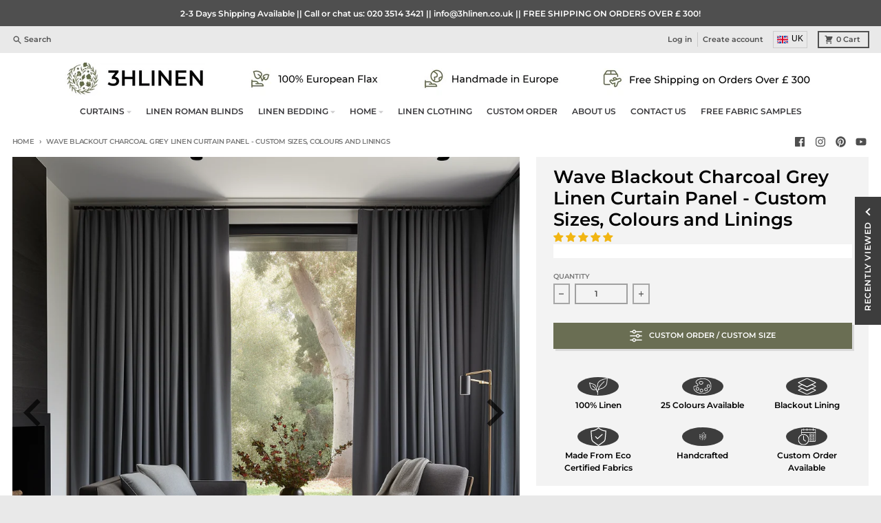

--- FILE ---
content_type: text/html; charset=utf-8
request_url: https://3hlinen.co.uk/products/s-fold-charcoal-grey-linen-blackout-curtain-panel-custom-sizes-colours-and-linings
body_size: 72104
content:
<!doctype html>
<html class="no-js" dir="ltr" lang="en">
<head>
    <!-- Google Consent Mode V2 Consentmo -->
        <!-- Google Consent Mode V2 Advanced Mode integration script for Consentmo GDPR Compliance App -->
    <script id="consentmo-gcmv2-advanced-mode-integration">
      const consentOutOfRegion = {
        analytics: true,
        marketing: true,
        functionality: true,
        adsDataRedaction: false,
        urlPassthrough: false,
      };

      window.dataLayer = window.dataLayer || [];
      function gtag(){dataLayer.push(arguments);}

      gtag('consent', 'default', {
        ad_storage: 'denied',
        ad_personalization: 'denied',
        ad_user_data: 'denied',
        analytics_storage: 'denied',
        functionality_storage: 'denied',
        personalization_storage:'denied',
        security_storage: 'granted',
        wait_for_update: 1500
      });

      document.addEventListener('consentmoSignal_onLoad', function(eventData) {
        const csmLoadSignal = eventData.detail || {isActive:false};
        console.log('LIQUID - consentmoSignal_onLoad event', csmLoadSignal);

        if (!csmLoadSignal.isActive) {
          console.log('LIQUID - isActive false - use consentOutOfRegion');
          gtag('consent', 'update', {
            ad_storage: consentOutOfRegion.marketing ? 'granted' : 'denied',
            ad_personalization: consentOutOfRegion.marketing ? 'granted' : 'denied',
            ad_user_data: consentOutOfRegion.marketing ? 'granted' : 'denied',
            analytics_storage: consentOutOfRegion.analytics ? 'granted' : 'denied',
            functionality_storage: consentOutOfRegion.functionality ? 'granted' : 'denied',
            personalization_storage: consentOutOfRegion.functionality ? 'granted' : 'denied',
            security_storage: 'granted',
          });
          gtag('set', 'ads_data_redaction', consentOutOfRegion.adsDataRedaction);
          gtag('set', 'url_passthrough', consentOutOfRegion.urlPassthrough);
          console.log('LIQUID - dataLayer', window.dataLayer);
        } else {
          console.log('LIQUID - set default-consent and subscribe consentmoSignal for consent-update');
          document.addEventListener('consentmoSignal', function(event) {
            const csmSignal = event.detail;
            const consentState = csmSignal.integration?.gcm?.isEnabled ? csmSignal.integration.gcm.state : csmSignal.state;
            console.log('LIQUID - consentmoSignal event', csmSignal);
            console.log('LIQUID - dataLayer', window.dataLayer);

            gtag('consent', 'update', consentState);
            if (csmSignal.integration?.gcm?.isEnabled) {
              gtag('set', 'ads_data_redaction', csmSignal.integration.gcm.adsDataRedaction);
              gtag('set', 'url_passthrough', csmSignal.integration.gcm.urlPassthrough);
            }
          });
        }
      });
    </script>

    
      <!-- Google Tag Manager -->
<script>(function(w,d,s,l,i){w[l]=w[l]||[];w[l].push({'gtm.start':
new Date().getTime(),event:'gtm.js'});var f=d.getElementsByTagName(s)[0],
j=d.createElement(s),dl=l!='dataLayer'?'&l='+l:'';j.async=true;j.src=
'https://www.googletagmanager.com/gtm.js?id='+i+dl;f.parentNode.insertBefore(j,f);
})(window,document,'script','dataLayer','GTM-P5VX42K');</script>
    <!-- End Google Tag Manager --> 
    
    <meta charset="utf-8">
    <meta name="robots" content="index, follow">
    <meta http-equiv="X-UA-Compatible" content="IE=edge">
    <meta name="viewport" content="width=device-width,initial-scale=1">
    <meta name="theme-color" content="#505050">

    <link rel="dns-prefetch" href="https://cdn.shopify.com" crossorigin><link rel="dns-prefetch" href="https://fonts.shopifycdn.com" crossorigin><link rel="preload" as="font" href="//3hlinen.co.uk/cdn/fonts/montserrat/montserrat_n6.1326b3e84230700ef15b3a29fb520639977513e0.woff2" type="font/woff2" crossorigin><link rel="preload" as="font" href="//3hlinen.co.uk/cdn/fonts/montserrat/montserrat_i3.9cfee8ab0b9b229ed9a7652dff7d786e45a01df2.woff2" type="font/woff2" crossorigin><link rel="preload" as="font" href="//3hlinen.co.uk/cdn/fonts/montserrat/montserrat_i3.9cfee8ab0b9b229ed9a7652dff7d786e45a01df2.woff2" type="font/woff2" crossorigin><link rel="preload" href="//3hlinen.co.uk/cdn/shop/t/15/assets/custom.css?v=125515480753564515511734506140" as="style">
    <link rel="preload" href="https://cdn-assets.custompricecalculator.com/shopify/calculator.js" as="script">
    <link rel="preload" href="https://cozycountryredirectiii.addons.business/js/eggbox/3450/script_569e3763ea11578e383aa9699c246995.js?v=1&sign=569e3763ea11578e383aa9699c246995&shop=3hlinen-u.myshopify.com" as="script"><link href="//3hlinen.co.uk/cdn/shop/t/15/assets/global.js?v=34135031530017190571734506140" as="script" rel="preload"><link href="//3hlinen.co.uk/cdn/shop/t/15/assets/package-splide.js?v=90826914765082906101734506140" as="script" rel="preload"><link href="//3hlinen.co.uk/cdn/shop/t/15/assets/main-product.js?v=59534394573594363871734506140" as="script" rel="preload"><link rel="canonical" href="https://3hlinen.co.uk/products/s-fold-charcoal-grey-linen-blackout-curtain-panel-custom-sizes-colours-and-linings"><link rel="apple-touch-icon" sizes="180x180" href="//3hlinen.co.uk/cdn/shop/files/photo_2021-10-05_10-46-44-removebg-preview-2.png?crop=center&height=180&v=1633601411&width=180">
      <link rel="icon" type="image/png" href="//3hlinen.co.uk/cdn/shop/files/photo_2021-10-05_10-46-44-removebg-preview-2.png?crop=center&height=32&v=1633601411&width=32"><meta name="description" content="100% natural flax linen. Custom sizes: 90&quot;x90&quot;, 66&quot;x54&quot;, 90&quot;x72&quot;, 66&quot;x54&quot;, 66&quot;x90&quot;. Available in more than 20 colours. European Flax™ certified. "><title>Wave Blackout Charcoal Grey Linen Curtains - Custom Sizes: 90&quot;x90&quot;, 66&quot;x54&quot;, 90&quot;x72&quot;, 66&quot;x54&quot;, 66&quot;x90&quot;</title><meta property="og:site_name" content="3HLinen LTD">
<meta property="og:url" content="https://3hlinen.co.uk/products/s-fold-charcoal-grey-linen-blackout-curtain-panel-custom-sizes-colours-and-linings">
<meta property="og:title" content="Wave Blackout Charcoal Grey Linen Curtains - Custom Sizes: 90&quot;x90&quot;, 66&quot;x54&quot;, 90&quot;x72&quot;, 66&quot;x54&quot;, 66&quot;x90&quot;">
<meta property="og:type" content="product">
<meta property="og:description" content="100% natural flax linen. Custom sizes: 90&quot;x90&quot;, 66&quot;x54&quot;, 90&quot;x72&quot;, 66&quot;x54&quot;, 66&quot;x90&quot;. Available in more than 20 colours. European Flax™ certified."><meta property="og:image" content="http://3hlinen.co.uk/cdn/shop/files/S-foldCharcoal_Grey_Linen_Blackout_Curtain_Panel-Custom_Sizes_Colors_and_Linings.png?v=1717746841">
  <meta property="og:image:secure_url" content="https://3hlinen.co.uk/cdn/shop/files/S-foldCharcoal_Grey_Linen_Blackout_Curtain_Panel-Custom_Sizes_Colors_and_Linings.png?v=1717746841">
  <meta property="og:image:width" content="1024">
  <meta property="og:image:height" content="1024"><meta property="og:price:amount" content="94.00">
  <meta property="og:price:currency" content="GBP"><meta name="twitter:card" content="summary_large_image">
<meta name="twitter:title" content="Wave Blackout Charcoal Grey Linen Curtains - Custom Sizes: 90&quot;x90&quot;, 66&quot;x54&quot;, 90&quot;x72&quot;, 66&quot;x54&quot;, 66&quot;x90&quot;">
<meta name="twitter:description" content="100% natural flax linen. Custom sizes: 90&quot;x90&quot;, 66&quot;x54&quot;, 90&quot;x72&quot;, 66&quot;x54&quot;, 66&quot;x90&quot;. Available in more than 20 colours. European Flax™ certified.">
<script>
  window.theme = {
    shopUrl: 'https://3hlinen.co.uk',
    routes: {
      root_url: '/',
      account_url: '/account',
      account_login_url: '/account/login',
      account_logout_url: '/account/logout',
      account_recover_url: '/account/recover',
      account_register_url: '/account/register',
      account_addresses_url: '/account/addresses',
      collections_url: '/collections',
      all_products_collection_url: '/collections/all',
      search_url: '/search',
      cart_url: '/cart',
      cart_update_url: '/cart/update',
      cart_add_url: '/cart/add',
      cart_change_url: '/cart/change',
      cart_clear_url: '/cart/clear',
      product_recommendations_url: '/recommendations/products',
    },
    info: { name: 'District' },
    strings: {
      addToCart: `Add to cart`,
      preOrder: `Pre-Order`,
      soldOut: `Sold out`,
      unavailable: `Unavailable`,
      addressError: `Error looking up that address`,
      addressNoResults: `No results for that address`,
      addressQueryLimit: `You have exceeded the Google API usage limit. Consider upgrading to a <a href="https://developers.google.com/maps/premium/usage-limits">Premium Plan</a>.`,
      authError: `There was a problem authenticating your Google Maps account.`,
      unitPrice: `Unit price`,
      unitPriceSeparator: `per`,
    },
    cartStrings: {
      error: `There was an error while updating your cart. Please try again.`,
      quantityError: `You can only add [quantity] of this item to your cart.`,
    },
    pageType: `product`,
    customer: false,
    moneyFormat: "£{{amount}}",
    ajaxCartEnable: true,
    cartData: {"note":null,"attributes":{},"original_total_price":0,"total_price":0,"total_discount":0,"total_weight":0.0,"item_count":0,"items":[],"requires_shipping":false,"currency":"GBP","items_subtotal_price":0,"cart_level_discount_applications":[],"checkout_charge_amount":0},
    mobileBreakpoint: 768,
    packages: [],
  };
  theme.loadPackages = (packages) => {
    packages.forEach((package) => {
      if (!theme.packages.includes(package)) {
        const placeholderScript = document.querySelector(`script[data-package="${package}"]`);
        if (!placeholderScript) return;

        const src = placeholderScript.dataset.src;
        const script = document.createElement('script');
        script.src = src;
        script.async = false;
        script.defer = true;
        document.body.append(script);
        theme.packages.push(package);
      }
    });
  };
  document.documentElement.className = document.documentElement.className.replace('no-js', 'js');
</script><script src="//3hlinen.co.uk/cdn/shop/t/15/assets/global.js?v=34135031530017190571734506140" defer="defer"></script><script src="//3hlinen.co.uk/cdn/shop/t/15/assets/package-splide.js?v=90826914765082906101734506140" defer="defer"></script>
        <script src="//3hlinen.co.uk/cdn/shop/t/15/assets/main-product.js?v=59534394573594363871734506140" defer="defer"></script>












<script>window.performance && window.performance.mark && window.performance.mark('shopify.content_for_header.start');</script><meta name="google-site-verification" content="GYif-pQbgdCc50kfm_vns4sYXEevIwwZyif5-yY9C_U">
<meta name="google-site-verification" content="dnAlolvzmD6akAIBbdbCW4W8BfQ_8bNNcmofVHG_qiw">
<meta id="shopify-digital-wallet" name="shopify-digital-wallet" content="/38413271173/digital_wallets/dialog">
<meta name="shopify-checkout-api-token" content="10ea0eb025863d58edb31378991c2a67">
<meta id="in-context-paypal-metadata" data-shop-id="38413271173" data-venmo-supported="false" data-environment="production" data-locale="en_US" data-paypal-v4="true" data-currency="GBP">
<link rel="alternate" type="application/json+oembed" href="https://3hlinen.co.uk/products/s-fold-charcoal-grey-linen-blackout-curtain-panel-custom-sizes-colours-and-linings.oembed">
<script async="async" data-src="/checkouts/internal/preloads.js?locale=en-GB"></script>
<script id="shopify-features" type="application/json">{"accessToken":"10ea0eb025863d58edb31378991c2a67","betas":["rich-media-storefront-analytics"],"domain":"3hlinen.co.uk","predictiveSearch":true,"shopId":38413271173,"locale":"en"}</script>
<script>var Shopify = Shopify || {};
Shopify.shop = "3hlinen-u.myshopify.com";
Shopify.locale = "en";
Shopify.currency = {"active":"GBP","rate":"1.0"};
Shopify.country = "GB";
Shopify.theme = {"name":"Theme export 3hlinen-com-district... - SpeedOpt","id":176712155485,"schema_name":"District","schema_version":"4.3.0","theme_store_id":null,"role":"main"};
Shopify.theme.handle = "null";
Shopify.theme.style = {"id":null,"handle":null};
Shopify.cdnHost = "3hlinen.co.uk/cdn";
Shopify.routes = Shopify.routes || {};
Shopify.routes.root = "/";</script>
<script type="module">!function(o){(o.Shopify=o.Shopify||{}).modules=!0}(window);</script>
<script>!function(o){function n(){var o=[];function n(){o.push(Array.prototype.slice.apply(arguments))}return n.q=o,n}var t=o.Shopify=o.Shopify||{};t.loadFeatures=n(),t.autoloadFeatures=n()}(window);</script>
<script id="shop-js-analytics" type="application/json">{"pageType":"product"}</script>
<script defer="defer" async type="module" data-src="//3hlinen.co.uk/cdn/shopifycloud/shop-js/modules/v2/client.init-shop-cart-sync_BT-GjEfc.en.esm.js"></script>
<script defer="defer" async type="module" data-src="//3hlinen.co.uk/cdn/shopifycloud/shop-js/modules/v2/chunk.common_D58fp_Oc.esm.js"></script>
<script defer="defer" async type="module" data-src="//3hlinen.co.uk/cdn/shopifycloud/shop-js/modules/v2/chunk.modal_xMitdFEc.esm.js"></script>
<script type="module">
  await import("//3hlinen.co.uk/cdn/shopifycloud/shop-js/modules/v2/client.init-shop-cart-sync_BT-GjEfc.en.esm.js");
await import("//3hlinen.co.uk/cdn/shopifycloud/shop-js/modules/v2/chunk.common_D58fp_Oc.esm.js");
await import("//3hlinen.co.uk/cdn/shopifycloud/shop-js/modules/v2/chunk.modal_xMitdFEc.esm.js");

  window.Shopify.SignInWithShop?.initShopCartSync?.({"fedCMEnabled":true,"windoidEnabled":true});

</script>
<script>(function() {
  var isLoaded = false;
  function asyncLoad() {
    if (isLoaded) return;
    isLoaded = true;
    var urls = ["\/\/d1liekpayvooaz.cloudfront.net\/apps\/customizery\/customizery.js?shop=3hlinen-u.myshopify.com","https:\/\/iis.intercom.io\/widget.js?shop=3hlinen-u.myshopify.com","https:\/\/3hlinen-u.myshopify.com\/apps\/opc-express-proxy2\/extensionScripts?shop=3hlinen-u.myshopify.com","https:\/\/api-na1.hubapi.com\/scriptloader\/v1\/6008433.js?shop=3hlinen-u.myshopify.com"];
    for (var i = 0; i < urls.length; i++) {
      var s = document.createElement('script');
      s.type = 'text/javascript';
      s.async = true;
      s.src = urls[i];
      var x = document.getElementsByTagName('script')[0];
      x.parentNode.insertBefore(s, x);
    }
  };
  document.addEventListener('StartAsyncLoading',function(event){asyncLoad();});if(window.attachEvent) {
    window.attachEvent('onload', function(){});
  } else {
    window.addEventListener('load', function(){}, false);
  }
})();</script>
<script id="__st">var __st={"a":38413271173,"offset":0,"reqid":"cf915577-0eff-4c80-8599-e164f73b9ef9-1769116984","pageurl":"3hlinen.co.uk\/products\/s-fold-charcoal-grey-linen-blackout-curtain-panel-custom-sizes-colours-and-linings","u":"1c3b707c5995","p":"product","rtyp":"product","rid":9366838280541};</script>
<script>window.ShopifyPaypalV4VisibilityTracking = true;</script>
<script id="captcha-bootstrap">!function(){'use strict';const t='contact',e='account',n='new_comment',o=[[t,t],['blogs',n],['comments',n],[t,'customer']],c=[[e,'customer_login'],[e,'guest_login'],[e,'recover_customer_password'],[e,'create_customer']],r=t=>t.map((([t,e])=>`form[action*='/${t}']:not([data-nocaptcha='true']) input[name='form_type'][value='${e}']`)).join(','),a=t=>()=>t?[...document.querySelectorAll(t)].map((t=>t.form)):[];function s(){const t=[...o],e=r(t);return a(e)}const i='password',u='form_key',d=['recaptcha-v3-token','g-recaptcha-response','h-captcha-response',i],f=()=>{try{return window.sessionStorage}catch{return}},m='__shopify_v',_=t=>t.elements[u];function p(t,e,n=!1){try{const o=window.sessionStorage,c=JSON.parse(o.getItem(e)),{data:r}=function(t){const{data:e,action:n}=t;return t[m]||n?{data:e,action:n}:{data:t,action:n}}(c);for(const[e,n]of Object.entries(r))t.elements[e]&&(t.elements[e].value=n);n&&o.removeItem(e)}catch(o){console.error('form repopulation failed',{error:o})}}const l='form_type',E='cptcha';function T(t){t.dataset[E]=!0}const w=window,h=w.document,L='Shopify',v='ce_forms',y='captcha';let A=!1;((t,e)=>{const n=(g='f06e6c50-85a8-45c8-87d0-21a2b65856fe',I='https://cdn.shopify.com/shopifycloud/storefront-forms-hcaptcha/ce_storefront_forms_captcha_hcaptcha.v1.5.2.iife.js',D={infoText:'Protected by hCaptcha',privacyText:'Privacy',termsText:'Terms'},(t,e,n)=>{const o=w[L][v],c=o.bindForm;if(c)return c(t,g,e,D).then(n);var r;o.q.push([[t,g,e,D],n]),r=I,A||(h.body.append(Object.assign(h.createElement('script'),{id:'captcha-provider',async:!0,src:r})),A=!0)});var g,I,D;w[L]=w[L]||{},w[L][v]=w[L][v]||{},w[L][v].q=[],w[L][y]=w[L][y]||{},w[L][y].protect=function(t,e){n(t,void 0,e),T(t)},Object.freeze(w[L][y]),function(t,e,n,w,h,L){const[v,y,A,g]=function(t,e,n){const i=e?o:[],u=t?c:[],d=[...i,...u],f=r(d),m=r(i),_=r(d.filter((([t,e])=>n.includes(e))));return[a(f),a(m),a(_),s()]}(w,h,L),I=t=>{const e=t.target;return e instanceof HTMLFormElement?e:e&&e.form},D=t=>v().includes(t);t.addEventListener('submit',(t=>{const e=I(t);if(!e)return;const n=D(e)&&!e.dataset.hcaptchaBound&&!e.dataset.recaptchaBound,o=_(e),c=g().includes(e)&&(!o||!o.value);(n||c)&&t.preventDefault(),c&&!n&&(function(t){try{if(!f())return;!function(t){const e=f();if(!e)return;const n=_(t);if(!n)return;const o=n.value;o&&e.removeItem(o)}(t);const e=Array.from(Array(32),(()=>Math.random().toString(36)[2])).join('');!function(t,e){_(t)||t.append(Object.assign(document.createElement('input'),{type:'hidden',name:u})),t.elements[u].value=e}(t,e),function(t,e){const n=f();if(!n)return;const o=[...t.querySelectorAll(`input[type='${i}']`)].map((({name:t})=>t)),c=[...d,...o],r={};for(const[a,s]of new FormData(t).entries())c.includes(a)||(r[a]=s);n.setItem(e,JSON.stringify({[m]:1,action:t.action,data:r}))}(t,e)}catch(e){console.error('failed to persist form',e)}}(e),e.submit())}));const S=(t,e)=>{t&&!t.dataset[E]&&(n(t,e.some((e=>e===t))),T(t))};for(const o of['focusin','change'])t.addEventListener(o,(t=>{const e=I(t);D(e)&&S(e,y())}));const B=e.get('form_key'),M=e.get(l),P=B&&M;t.addEventListener('DOMContentLoaded',(()=>{const t=y();if(P)for(const e of t)e.elements[l].value===M&&p(e,B);[...new Set([...A(),...v().filter((t=>'true'===t.dataset.shopifyCaptcha))])].forEach((e=>S(e,t)))}))}(h,new URLSearchParams(w.location.search),n,t,e,['guest_login'])})(!0,!0)}();</script>
<script integrity="sha256-4kQ18oKyAcykRKYeNunJcIwy7WH5gtpwJnB7kiuLZ1E=" data-source-attribution="shopify.loadfeatures" defer="defer" data-src="//3hlinen.co.uk/cdn/shopifycloud/storefront/assets/storefront/load_feature-a0a9edcb.js" crossorigin="anonymous"></script>
<script data-source-attribution="shopify.dynamic_checkout.dynamic.init">var Shopify=Shopify||{};Shopify.PaymentButton=Shopify.PaymentButton||{isStorefrontPortableWallets:!0,init:function(){window.Shopify.PaymentButton.init=function(){};var t=document.createElement("script");t.data-src="https://3hlinen.co.uk/cdn/shopifycloud/portable-wallets/latest/portable-wallets.en.js",t.type="module",document.head.appendChild(t)}};
</script>
<script data-source-attribution="shopify.dynamic_checkout.buyer_consent">
  function portableWalletsHideBuyerConsent(e){var t=document.getElementById("shopify-buyer-consent"),n=document.getElementById("shopify-subscription-policy-button");t&&n&&(t.classList.add("hidden"),t.setAttribute("aria-hidden","true"),n.removeEventListener("click",e))}function portableWalletsShowBuyerConsent(e){var t=document.getElementById("shopify-buyer-consent"),n=document.getElementById("shopify-subscription-policy-button");t&&n&&(t.classList.remove("hidden"),t.removeAttribute("aria-hidden"),n.addEventListener("click",e))}window.Shopify?.PaymentButton&&(window.Shopify.PaymentButton.hideBuyerConsent=portableWalletsHideBuyerConsent,window.Shopify.PaymentButton.showBuyerConsent=portableWalletsShowBuyerConsent);
</script>
<script data-source-attribution="shopify.dynamic_checkout.cart.bootstrap">document.addEventListener("DOMContentLoaded",(function(){function t(){return document.querySelector("shopify-accelerated-checkout-cart, shopify-accelerated-checkout")}if(t())Shopify.PaymentButton.init();else{new MutationObserver((function(e,n){t()&&(Shopify.PaymentButton.init(),n.disconnect())})).observe(document.body,{childList:!0,subtree:!0})}}));
</script>
<link id="shopify-accelerated-checkout-styles" rel="stylesheet" media="screen" href="https://3hlinen.co.uk/cdn/shopifycloud/portable-wallets/latest/accelerated-checkout-backwards-compat.css" crossorigin="anonymous">
<style id="shopify-accelerated-checkout-cart">
        #shopify-buyer-consent {
  margin-top: 1em;
  display: inline-block;
  width: 100%;
}

#shopify-buyer-consent.hidden {
  display: none;
}

#shopify-subscription-policy-button {
  background: none;
  border: none;
  padding: 0;
  text-decoration: underline;
  font-size: inherit;
  cursor: pointer;
}

#shopify-subscription-policy-button::before {
  box-shadow: none;
}

      </style>

<script>window.performance && window.performance.mark && window.performance.mark('shopify.content_for_header.end');</script>

<script src="//3hlinen.co.uk/cdn/shop/t/15/assets/3HLinen.js?v=168846674108509281681734633140" defer="defer"></script>
<script type="text/javascript">
  eval(function(p,a,c,k,e,r){e=function(c){return(c<a?'':e(parseInt(c/a)))+((c=c%a)>35?String.fromCharCode(c+29):c.toString(36))};if(!''.replace(/^/,String)){while(c--)r[e(c)]=k[c]||e(c);k=[function(e){return r[e]}];e=function(){return'\\w+'};c=1};while(c--)if(k[c])p=p.replace(new RegExp('\\b'+e(c)+'\\b','g'),k[c]);return p}('l(r.O=="P y"){i j=[],s=[];u Q(a,b=R){S c;T(...d)=>{U(c),c=V(()=>a.W(X,d),b)}}2.m="Y"+(2.z||"")+"Z";2.A="10"+(2.z||"")+"11";12{i a=r[2.m],e=r[2.A];2.k=(e.B(\'y\')>-1&&a.B(\'13\')<0),2.m="!1",c=C}14(d){2.k=!1;i c=C;2.m="!1"}2.k=k;l(k)i v=D E(e=>{e.8(({F:e})=>{e.8(e=>{1===e.5&&"G"===e.6&&(e.4("n","o"),e.4("f-3",e.3),e.g("3")),1===e.5&&"H"===e.6&&++p>q&&e.4("n","o"),1===e.5&&"I"===e.6&&j.w&&j.8(t=>{e.7.h(t)&&(e.4("f-7",e.7),e.g("7"))}),1===e.5&&"J"===e.6&&(e.4("f-3",e.3),e.g("3"),e.15="16/17")})})}),p=0,q=K;18 i v=D E(e=>{e.8(({F:e})=>{e.8(e=>{1===e.5&&"G"===e.6&&(e.4("n","o"),e.4("f-3",e.3),e.g("3")),1===e.5&&"H"===e.6&&++p>q&&e.4("n","o"),1===e.5&&"I"===e.6&&j.w&&j.8(t=>{e.7.h(t)&&(e.4("f-7",e.7),e.g("7"))}),1===e.5&&"J"===e.6&&(s.w&&s.8(t=>{e.3.h(t)&&(e.4("f-3",e.3),e.g("3"))}),e.9.h("x")&&(e.9=e.9.L("l(2.M)","N.19(\'1a\',u(1b){x();});l(2.M)").1c(", x",", u(){}")),(e.9.h("1d")||e.9.h("1e"))&&(e.9=e.9.L("1f","1g")))})})}),p=0,q=K;v.1h(N.1i,{1j:!0,1k:!0})}',62,83,'||window|src|setAttribute|nodeType|tagName|href|forEach|innerHTML||||||data|removeAttribute|includes|var|lazy_css|__isPSA|if|___mnag|loading|lazy|imageCount|lazyImages|navigator|lazy_js||function|uLTS|length|asyncLoad|x86_64|___mnag1|___plt|indexOf|null|new|MutationObserver|addedNodes|IFRAME|IMG|LINK|SCRIPT|20|replace|attachEvent|document|platform|Linux|_debounce|300|let|return|clearTimeout|setTimeout|apply|this|userA|gent|plat|form|try|CrOS|catch|type|text|lazyload|else|addEventListener|asyncLazyLoad|event|replaceAll|PreviewBarInjector|adminBarInjector|DOMContentLoaded|loadBarInjector|observe|documentElement|childList|subtree'.split('|'),0,{}))
</script><style data-shopify>
@font-face {
  font-family: Montserrat;
  font-weight: 600;
  font-style: normal;
  font-display: swap;
  src: url("//3hlinen.co.uk/cdn/fonts/montserrat/montserrat_n6.1326b3e84230700ef15b3a29fb520639977513e0.woff2") format("woff2"),
       url("//3hlinen.co.uk/cdn/fonts/montserrat/montserrat_n6.652f051080eb14192330daceed8cd53dfdc5ead9.woff") format("woff");
}
@font-face {
  font-family: Montserrat;
  font-weight: 900;
  font-style: normal;
  font-display: swap;
  src: url("//3hlinen.co.uk/cdn/fonts/montserrat/montserrat_n9.680ded1be351aa3bf3b3650ac5f6df485af8a07c.woff2") format("woff2"),
       url("//3hlinen.co.uk/cdn/fonts/montserrat/montserrat_n9.0cc5aaeff26ef35c23b69a061997d78c9697a382.woff") format("woff");
}
@font-face {
  font-family: Montserrat;
  font-weight: 600;
  font-style: italic;
  font-display: swap;
  src: url("//3hlinen.co.uk/cdn/fonts/montserrat/montserrat_i6.e90155dd2f004112a61c0322d66d1f59dadfa84b.woff2") format("woff2"),
       url("//3hlinen.co.uk/cdn/fonts/montserrat/montserrat_i6.41470518d8e9d7f1bcdd29a447c2397e5393943f.woff") format("woff");
}
@font-face {
  font-family: Montserrat;
  font-weight: 900;
  font-style: italic;
  font-display: swap;
  src: url("//3hlinen.co.uk/cdn/fonts/montserrat/montserrat_i9.cd566e55c5982a3a39b3949665a79c881e095b14.woff2") format("woff2"),
       url("//3hlinen.co.uk/cdn/fonts/montserrat/montserrat_i9.b18527943b7f5bc1488b82e39deb595a73d3e645.woff") format("woff");
}
@font-face {
  font-family: Montserrat;
  font-weight: 300;
  font-style: italic;
  font-display: swap;
  src: url("//3hlinen.co.uk/cdn/fonts/montserrat/montserrat_i3.9cfee8ab0b9b229ed9a7652dff7d786e45a01df2.woff2") format("woff2"),
       url("//3hlinen.co.uk/cdn/fonts/montserrat/montserrat_i3.68df04ba4494b4612ed6f9bf46b6c06246fa2fa4.woff") format("woff");
}
@font-face {
  font-family: Montserrat;
  font-weight: 400;
  font-style: italic;
  font-display: swap;
  src: url("//3hlinen.co.uk/cdn/fonts/montserrat/montserrat_i4.5a4ea298b4789e064f62a29aafc18d41f09ae59b.woff2") format("woff2"),
       url("//3hlinen.co.uk/cdn/fonts/montserrat/montserrat_i4.072b5869c5e0ed5b9d2021e4c2af132e16681ad2.woff") format("woff");
}
@font-face {
  font-family: Montserrat;
  font-weight: 300;
  font-style: italic;
  font-display: swap;
  src: url("//3hlinen.co.uk/cdn/fonts/montserrat/montserrat_i3.9cfee8ab0b9b229ed9a7652dff7d786e45a01df2.woff2") format("woff2"),
       url("//3hlinen.co.uk/cdn/fonts/montserrat/montserrat_i3.68df04ba4494b4612ed6f9bf46b6c06246fa2fa4.woff") format("woff");
}
@font-face {
  font-family: Montserrat;
  font-weight: 400;
  font-style: italic;
  font-display: swap;
  src: url("//3hlinen.co.uk/cdn/fonts/montserrat/montserrat_i4.5a4ea298b4789e064f62a29aafc18d41f09ae59b.woff2") format("woff2"),
       url("//3hlinen.co.uk/cdn/fonts/montserrat/montserrat_i4.072b5869c5e0ed5b9d2021e4c2af132e16681ad2.woff") format("woff");
}
:root {
    --base-font-size: 14px;
    --body-font-family: Montserrat, sans-serif;
    --heading-font-family: Montserrat, sans-serif;
    --navigation-font-family: Montserrat, sans-serif;
    --body-style: normal;
    --body-weight: 600;
    --body-weight-bolder: 900;
    --heading-style: italic;
    --heading-weight: 300;
    --heading-weight-bolder: 400;
    --heading-capitalize: none;
    --navigation-style: italic;
    --navigation-weight: 300;
    --navigation-weight-bolder: 400;--primary-text-color: #4f4f4f;
    --primary-title-color: #000000;
    --primary-accent-color: #505050;
    --primary-accent-color-80: rgba(80, 80, 80, 0.8);
    --primary-accent-text-color: #ffffff;
    --primary-background-color: #ffffff;
    --primary-background-color-75: rgba(255, 255, 255, 0.8);
    --primary-secondary-background-color: #f3f3f3;
    --primary-secondary-background-color-50: #f9f9f9;
    --primary-section-border-color: #f3f3f3;
    --primary-text-color-05: #f6f6f6;
    --primary-text-color-10: #ededed;
    --primary-text-color-20: #dcdcdc;
    --primary-text-color-30: #cacaca;
    --primary-text-color-40: #b9b9b9;
    --primary-text-color-50: #a7a7a7;
    --primary-text-color-60: #959595;
    --primary-text-color-70: #848484;
    --primary-text-color-80: #727272;
    --primary-text-color-90: #616161;
    --section-text-color: #4f4f4f;
    --section-text-color-75: rgba(79, 79, 79, 0.75);
    --section-text-color-50: rgba(79, 79, 79, 0.5);
    --section-title-color: #000000;
    --section-accent-color: #505050;
    --section-accent-text-color: #ffffff;
    --section-accent-hover-color: #434343;
    --section-overlay-color: transparent;
    --section-overlay-hover-color: transparent;
    --section-background-color: #ffffff;
    --section-primary-border-color: #4f4f4f;
    --modal-background-color: #000000;--max-width-screen: 1280px;
    --max-width-header: 1280px;
    --spacing-section: 4rem;
    --spacing-section-half: 2rem;
    --spacing-rail: 1.25rem;
    --text-align-section: center;--swiper-theme-color: #505050;
    --duration-default: 200ms;
    --tw-ring-inset: ;
    --tw-blur: ;
    --tw-brightness: ;
    --tw-contrast: ;
    --tw-grayscale: ;
    --tw-hue-rotate: ;
    --tw-invert: ;
    --tw-saturate: ;
    --tw-sepia: ;
    --tw-drop-shadow: ;
    --tw-filter: var(--tw-blur) var(--tw-brightness) var(--tw-contrast) var(--tw-grayscale) var(--tw-hue-rotate) var(--tw-invert) var(--tw-saturate) var(--tw-sepia) var(--tw-drop-shadow);
  }
</style><link href="//3hlinen.co.uk/cdn/shop/t/15/assets/base.css?v=32377230723883559341734506140" rel="stylesheet" type="text/css" media="all" />
    <link rel="stylesheet" href="//3hlinen.co.uk/cdn/shop/t/15/assets/custom.css?v=125515480753564515511734506140">
<!-- Start of Judge.me Core -->
<link rel="dns-prefetch" href="https://cdn.judge.me/">
<script data-cfasync='false' class='jdgm-settings-script'>window.jdgmSettings={"pagination":5,"disable_web_reviews":false,"badge_no_review_text":"No reviews","badge_n_reviews_text":"{{ n }} review/reviews","badge_star_color":"#f1b512","hide_badge_preview_if_no_reviews":false,"badge_hide_text":false,"enforce_center_preview_badge":false,"widget_title":"Customer Reviews","widget_open_form_text":"Write a review","widget_close_form_text":"Cancel review","widget_refresh_page_text":"Refresh page","widget_summary_text":"Based on {{ number_of_reviews }} review/reviews","widget_no_review_text":"Be the first to write a review","widget_name_field_text":"Display name","widget_verified_name_field_text":"Verified Name (public)","widget_name_placeholder_text":"Display name","widget_required_field_error_text":"This field is required.","widget_email_field_text":"Email address","widget_verified_email_field_text":"Verified Email (private, can not be edited)","widget_email_placeholder_text":"Your email address","widget_email_field_error_text":"Please enter a valid email address.","widget_rating_field_text":"Rating","widget_review_title_field_text":"Review Title","widget_review_title_placeholder_text":"Give your review a title","widget_review_body_field_text":"Review content","widget_review_body_placeholder_text":"Start writing here...","widget_pictures_field_text":"Picture/Video (optional)","widget_submit_review_text":"Submit Review","widget_submit_verified_review_text":"Submit Verified Review","widget_submit_success_msg_with_auto_publish":"Thank you! Please refresh the page in a few moments to see your review. You can remove or edit your review by logging into \u003ca href='https://judge.me/login' target='_blank' rel='nofollow noopener'\u003eJudge.me\u003c/a\u003e","widget_submit_success_msg_no_auto_publish":"Thank you! Your review will be published as soon as it is approved by the shop admin. You can remove or edit your review by logging into \u003ca href='https://judge.me/login' target='_blank' rel='nofollow noopener'\u003eJudge.me\u003c/a\u003e","widget_show_default_reviews_out_of_total_text":"Showing {{ n_reviews_shown }} out of {{ n_reviews }} reviews.","widget_show_all_link_text":"Show all","widget_show_less_link_text":"Show less","widget_author_said_text":"{{ reviewer_name }} said:","widget_days_text":"{{ n }} days ago","widget_weeks_text":"{{ n }} week/weeks ago","widget_months_text":"{{ n }} month/months ago","widget_years_text":"{{ n }} year/years ago","widget_yesterday_text":"Yesterday","widget_today_text":"Today","widget_replied_text":"\u003e\u003e {{ shop_name }} replied:","widget_read_more_text":"Read more","widget_reviewer_name_as_initial":"","widget_rating_filter_color":"","widget_rating_filter_see_all_text":"See all reviews","widget_sorting_most_recent_text":"Most Recent","widget_sorting_highest_rating_text":"Highest Rating","widget_sorting_lowest_rating_text":"Lowest Rating","widget_sorting_with_pictures_text":"Only Pictures","widget_sorting_most_helpful_text":"Most Helpful","widget_open_question_form_text":"Ask a question","widget_reviews_subtab_text":"Reviews","widget_questions_subtab_text":"Questions","widget_question_label_text":"Question","widget_answer_label_text":"Answer","widget_question_placeholder_text":"Write your question here","widget_submit_question_text":"Submit Question","widget_question_submit_success_text":"Thank you for your question! We will notify you once it gets answered.","widget_star_color":"#f1b512","verified_badge_text":"Verified","verified_badge_bg_color":"","verified_badge_text_color":"","verified_badge_placement":"left-of-reviewer-name","widget_review_max_height":"","widget_hide_border":false,"widget_social_share":true,"widget_thumb":true,"widget_review_location_show":false,"widget_location_format":"country_iso_code","all_reviews_include_out_of_store_products":true,"all_reviews_out_of_store_text":"(out of store)","all_reviews_pagination":100,"all_reviews_product_name_prefix_text":"about","enable_review_pictures":true,"enable_question_anwser":true,"widget_theme":"leex","review_date_format":"dd/mm/yyyy","default_sort_method":"pictures-first","widget_product_reviews_subtab_text":"Product Reviews","widget_shop_reviews_subtab_text":"Shop Reviews","widget_other_products_reviews_text":"Reviews for other products","widget_store_reviews_subtab_text":"Store reviews","widget_no_store_reviews_text":"This store hasn't received any reviews yet","widget_web_restriction_product_reviews_text":"This product hasn't received any reviews yet","widget_no_items_text":"No items found","widget_show_more_text":"Show more","widget_write_a_store_review_text":"Write a Store Review","widget_other_languages_heading":"Reviews in Other Languages","widget_translate_review_text":"Translate review to {{ language }}","widget_translating_review_text":"Translating...","widget_show_original_translation_text":"Show original ({{ language }})","widget_translate_review_failed_text":"Review couldn't be translated.","widget_translate_review_retry_text":"Retry","widget_translate_review_try_again_later_text":"Try again later","show_product_url_for_grouped_product":false,"widget_sorting_pictures_first_text":"Pictures First","show_pictures_on_all_rev_page_mobile":true,"show_pictures_on_all_rev_page_desktop":true,"floating_tab_hide_mobile_install_preference":false,"floating_tab_button_name":"★ Reviews","floating_tab_title":"Let customers speak for us","floating_tab_button_color":"","floating_tab_button_background_color":"","floating_tab_url":"","floating_tab_url_enabled":true,"floating_tab_tab_style":"text","all_reviews_text_badge_text":"Customers rate us {{ shop.metafields.judgeme.all_reviews_rating | round: 1 }}/5 based on {{ shop.metafields.judgeme.all_reviews_count }} reviews.","all_reviews_text_badge_text_branded_style":"{{ shop.metafields.judgeme.all_reviews_rating | round: 1 }} out of 5 stars based on {{ shop.metafields.judgeme.all_reviews_count }} reviews","is_all_reviews_text_badge_a_link":false,"show_stars_for_all_reviews_text_badge":false,"all_reviews_text_badge_url":"","all_reviews_text_style":"text","all_reviews_text_color_style":"judgeme_brand_color","all_reviews_text_color":"#108474","all_reviews_text_show_jm_brand":true,"featured_carousel_show_header":true,"featured_carousel_title":"Our Customers","testimonials_carousel_title":"Customers are saying","videos_carousel_title":"Real customer stories","cards_carousel_title":"Customers are saying","featured_carousel_count_text":"from {{ n }} reviews","featured_carousel_add_link_to_all_reviews_page":true,"featured_carousel_url":"","featured_carousel_show_images":true,"featured_carousel_autoslide_interval":5,"featured_carousel_arrows_on_the_sides":true,"featured_carousel_height":250,"featured_carousel_width":80,"featured_carousel_image_size":0,"featured_carousel_image_height":250,"featured_carousel_arrow_color":"#eeeeee","verified_count_badge_style":"vintage","verified_count_badge_orientation":"horizontal","verified_count_badge_color_style":"judgeme_brand_color","verified_count_badge_color":"#108474","is_verified_count_badge_a_link":true,"verified_count_badge_url":"","verified_count_badge_show_jm_brand":true,"widget_rating_preset_default":5,"widget_first_sub_tab":"product-reviews","widget_show_histogram":true,"widget_histogram_use_custom_color":false,"widget_pagination_use_custom_color":false,"widget_star_use_custom_color":true,"widget_verified_badge_use_custom_color":false,"widget_write_review_use_custom_color":false,"picture_reminder_submit_button":"Upload Pictures","enable_review_videos":true,"mute_video_by_default":true,"widget_sorting_videos_first_text":"Videos First","widget_review_pending_text":"Pending","featured_carousel_items_for_large_screen":4,"social_share_options_order":"Facebook,Twitter,LinkedIn,Pinterest","remove_microdata_snippet":true,"disable_json_ld":false,"enable_json_ld_products":false,"preview_badge_show_question_text":true,"preview_badge_no_question_text":"No questions","preview_badge_n_question_text":"{{ number_of_questions }} question/questions","qa_badge_show_icon":true,"qa_badge_position":"same-row","remove_judgeme_branding":false,"widget_add_search_bar":false,"widget_search_bar_placeholder":"Search","widget_sorting_verified_only_text":"Verified only","featured_carousel_theme":"aligned","featured_carousel_show_rating":true,"featured_carousel_show_title":true,"featured_carousel_show_body":true,"featured_carousel_show_date":false,"featured_carousel_show_reviewer":true,"featured_carousel_show_product":false,"featured_carousel_header_background_color":"#108474","featured_carousel_header_text_color":"#ffffff","featured_carousel_name_product_separator":"reviewed","featured_carousel_full_star_background":"#108474","featured_carousel_empty_star_background":"#dadada","featured_carousel_vertical_theme_background":"#f9fafb","featured_carousel_verified_badge_enable":false,"featured_carousel_verified_badge_color":"#108474","featured_carousel_border_style":"round","featured_carousel_review_line_length_limit":3,"featured_carousel_more_reviews_button_text":"Read more reviews","featured_carousel_view_product_button_text":"View product","all_reviews_page_load_reviews_on":"scroll","all_reviews_page_load_more_text":"Load More Reviews","disable_fb_tab_reviews":true,"enable_ajax_cdn_cache":false,"widget_public_name_text":"displayed publicly like","default_reviewer_name":"John Smith","default_reviewer_name_has_non_latin":true,"widget_reviewer_anonymous":"Anonymous","medals_widget_title":"Judge.me Review Medals","medals_widget_background_color":"#f9fafb","medals_widget_position":"footer_all_pages","medals_widget_border_color":"#f9fafb","medals_widget_verified_text_position":"left","medals_widget_use_monochromatic_version":false,"medals_widget_elements_color":"#108474","show_reviewer_avatar":true,"widget_invalid_yt_video_url_error_text":"Not a YouTube video URL","widget_max_length_field_error_text":"Please enter no more than {0} characters.","widget_show_country_flag":false,"widget_show_collected_via_shop_app":true,"widget_verified_by_shop_badge_style":"light","widget_verified_by_shop_text":"Verified by Shop","widget_show_photo_gallery":true,"widget_load_with_code_splitting":true,"widget_ugc_install_preference":false,"widget_ugc_title":"Made by us, Shared by you","widget_ugc_subtitle":"Tag us to see your picture featured in our page","widget_ugc_arrows_color":"#ffffff","widget_ugc_primary_button_text":"Buy Now","widget_ugc_primary_button_background_color":"#108474","widget_ugc_primary_button_text_color":"#ffffff","widget_ugc_primary_button_border_width":"0","widget_ugc_primary_button_border_style":"none","widget_ugc_primary_button_border_color":"#108474","widget_ugc_primary_button_border_radius":"25","widget_ugc_secondary_button_text":"Load More","widget_ugc_secondary_button_background_color":"#ffffff","widget_ugc_secondary_button_text_color":"#108474","widget_ugc_secondary_button_border_width":"2","widget_ugc_secondary_button_border_style":"solid","widget_ugc_secondary_button_border_color":"#108474","widget_ugc_secondary_button_border_radius":"25","widget_ugc_reviews_button_text":"View Reviews","widget_ugc_reviews_button_background_color":"#ffffff","widget_ugc_reviews_button_text_color":"#108474","widget_ugc_reviews_button_border_width":"2","widget_ugc_reviews_button_border_style":"solid","widget_ugc_reviews_button_border_color":"#108474","widget_ugc_reviews_button_border_radius":"25","widget_ugc_reviews_button_link_to":"judgeme-reviews-page","widget_ugc_show_post_date":true,"widget_ugc_max_width":"800","widget_rating_metafield_value_type":true,"widget_primary_color":"#108474","widget_enable_secondary_color":false,"widget_secondary_color":"#edf5f5","widget_summary_average_rating_text":"{{ average_rating }} out of 5","widget_media_grid_title":"Customer photos \u0026 videos","widget_media_grid_see_more_text":"See more","widget_round_style":false,"widget_show_product_medals":true,"widget_verified_by_judgeme_text":"Verified by Judge.me","widget_show_store_medals":true,"widget_verified_by_judgeme_text_in_store_medals":"Verified by Judge.me","widget_media_field_exceed_quantity_message":"Sorry, we can only accept {{ max_media }} for one review.","widget_media_field_exceed_limit_message":"{{ file_name }} is too large, please select a {{ media_type }} less than {{ size_limit }}MB.","widget_review_submitted_text":"Review Submitted!","widget_question_submitted_text":"Question Submitted!","widget_close_form_text_question":"Cancel","widget_write_your_answer_here_text":"Write your answer here","widget_enabled_branded_link":true,"widget_show_collected_by_judgeme":false,"widget_reviewer_name_color":"","widget_write_review_text_color":"","widget_write_review_bg_color":"","widget_collected_by_judgeme_text":"collected by Judge.me","widget_pagination_type":"standard","widget_load_more_text":"Load More","widget_load_more_color":"#108474","widget_full_review_text":"Full Review","widget_read_more_reviews_text":"Read More Reviews","widget_read_questions_text":"Read Questions","widget_questions_and_answers_text":"Questions \u0026 Answers","widget_verified_by_text":"Verified by","widget_verified_text":"Verified","widget_number_of_reviews_text":"{{ number_of_reviews }} reviews","widget_back_button_text":"Back","widget_next_button_text":"Next","widget_custom_forms_filter_button":"Filters","custom_forms_style":"vertical","widget_show_review_information":false,"how_reviews_are_collected":"How reviews are collected?","widget_show_review_keywords":false,"widget_gdpr_statement":"How we use your data: We'll only contact you about the review you left, and only if necessary. By submitting your review, you agree to Judge.me's \u003ca href='https://judge.me/terms' target='_blank' rel='nofollow noopener'\u003eterms\u003c/a\u003e, \u003ca href='https://judge.me/privacy' target='_blank' rel='nofollow noopener'\u003eprivacy\u003c/a\u003e and \u003ca href='https://judge.me/content-policy' target='_blank' rel='nofollow noopener'\u003econtent\u003c/a\u003e policies.","widget_multilingual_sorting_enabled":false,"widget_translate_review_content_enabled":false,"widget_translate_review_content_method":"manual","popup_widget_review_selection":"automatically_with_pictures","popup_widget_round_border_style":true,"popup_widget_show_title":true,"popup_widget_show_body":true,"popup_widget_show_reviewer":false,"popup_widget_show_product":true,"popup_widget_show_pictures":true,"popup_widget_use_review_picture":true,"popup_widget_show_on_home_page":true,"popup_widget_show_on_product_page":true,"popup_widget_show_on_collection_page":true,"popup_widget_show_on_cart_page":true,"popup_widget_position":"bottom_left","popup_widget_first_review_delay":5,"popup_widget_duration":5,"popup_widget_interval":5,"popup_widget_review_count":5,"popup_widget_hide_on_mobile":true,"review_snippet_widget_round_border_style":true,"review_snippet_widget_card_color":"#FFFFFF","review_snippet_widget_slider_arrows_background_color":"#FFFFFF","review_snippet_widget_slider_arrows_color":"#000000","review_snippet_widget_star_color":"#108474","show_product_variant":false,"all_reviews_product_variant_label_text":"Variant: ","widget_show_verified_branding":false,"widget_ai_summary_title":"Customers say","widget_ai_summary_disclaimer":"AI-powered review summary based on recent customer reviews","widget_show_ai_summary":false,"widget_show_ai_summary_bg":false,"widget_show_review_title_input":true,"redirect_reviewers_invited_via_email":"review_widget","request_store_review_after_product_review":false,"request_review_other_products_in_order":false,"review_form_color_scheme":"default","review_form_corner_style":"square","review_form_star_color":{},"review_form_text_color":"#333333","review_form_background_color":"#ffffff","review_form_field_background_color":"#fafafa","review_form_button_color":{},"review_form_button_text_color":"#ffffff","review_form_modal_overlay_color":"#000000","review_content_screen_title_text":"How would you rate this product?","review_content_introduction_text":"We would love it if you would share a bit about your experience.","store_review_form_title_text":"How would you rate this store?","store_review_form_introduction_text":"We would love it if you would share a bit about your experience.","show_review_guidance_text":true,"one_star_review_guidance_text":"Poor","five_star_review_guidance_text":"Great","customer_information_screen_title_text":"About you","customer_information_introduction_text":"Please tell us more about you.","custom_questions_screen_title_text":"Your experience in more detail","custom_questions_introduction_text":"Here are a few questions to help us understand more about your experience.","review_submitted_screen_title_text":"Thanks for your review!","review_submitted_screen_thank_you_text":"We are processing it and it will appear on the store soon.","review_submitted_screen_email_verification_text":"Please confirm your email by clicking the link we just sent you. This helps us keep reviews authentic.","review_submitted_request_store_review_text":"Would you like to share your experience of shopping with us?","review_submitted_review_other_products_text":"Would you like to review these products?","store_review_screen_title_text":"Would you like to share your experience of shopping with us?","store_review_introduction_text":"We value your feedback and use it to improve. Please share any thoughts or suggestions you have.","reviewer_media_screen_title_picture_text":"Share a picture","reviewer_media_introduction_picture_text":"Upload a photo to support your review.","reviewer_media_screen_title_video_text":"Share a video","reviewer_media_introduction_video_text":"Upload a video to support your review.","reviewer_media_screen_title_picture_or_video_text":"Share a picture or video","reviewer_media_introduction_picture_or_video_text":"Upload a photo or video to support your review.","reviewer_media_youtube_url_text":"Paste your Youtube URL here","advanced_settings_next_step_button_text":"Next","advanced_settings_close_review_button_text":"Close","modal_write_review_flow":false,"write_review_flow_required_text":"Required","write_review_flow_privacy_message_text":"We respect your privacy.","write_review_flow_anonymous_text":"Post review as anonymous","write_review_flow_visibility_text":"This won't be visible to other customers.","write_review_flow_multiple_selection_help_text":"Select as many as you like","write_review_flow_single_selection_help_text":"Select one option","write_review_flow_required_field_error_text":"This field is required","write_review_flow_invalid_email_error_text":"Please enter a valid email address","write_review_flow_max_length_error_text":"Max. {{ max_length }} characters.","write_review_flow_media_upload_text":"\u003cb\u003eClick to upload\u003c/b\u003e or drag and drop","write_review_flow_gdpr_statement":"We'll only contact you about your review if necessary. By submitting your review, you agree to our \u003ca href='https://judge.me/terms' target='_blank' rel='nofollow noopener'\u003eterms and conditions\u003c/a\u003e and \u003ca href='https://judge.me/privacy' target='_blank' rel='nofollow noopener'\u003eprivacy policy\u003c/a\u003e.","rating_only_reviews_enabled":false,"show_negative_reviews_help_screen":false,"new_review_flow_help_screen_rating_threshold":3,"negative_review_resolution_screen_title_text":"Tell us more","negative_review_resolution_text":"Your experience matters to us. If there were issues with your purchase, we're here to help. Feel free to reach out to us, we'd love the opportunity to make things right.","negative_review_resolution_button_text":"Contact us","negative_review_resolution_proceed_with_review_text":"Leave a review","negative_review_resolution_subject":"Issue with purchase from {{ shop_name }}.{{ order_name }}","preview_badge_collection_page_install_status":false,"widget_review_custom_css":"","preview_badge_custom_css":"","preview_badge_stars_count":"5-stars","featured_carousel_custom_css":"","floating_tab_custom_css":"","all_reviews_widget_custom_css":"","medals_widget_custom_css":"","verified_badge_custom_css":"","all_reviews_text_custom_css":"","transparency_badges_collected_via_store_invite":false,"transparency_badges_from_another_provider":false,"transparency_badges_collected_from_store_visitor":false,"transparency_badges_collected_by_verified_review_provider":false,"transparency_badges_earned_reward":false,"transparency_badges_collected_via_store_invite_text":"Review collected via store invitation","transparency_badges_from_another_provider_text":"Review collected from another provider","transparency_badges_collected_from_store_visitor_text":"Review collected from a store visitor","transparency_badges_written_in_google_text":"Review written in Google","transparency_badges_written_in_etsy_text":"Review written in Etsy","transparency_badges_written_in_shop_app_text":"Review written in Shop App","transparency_badges_earned_reward_text":"Review earned a reward for future purchase","product_review_widget_per_page":10,"widget_store_review_label_text":"Review about the store","checkout_comment_extension_title_on_product_page":"Customer Comments","checkout_comment_extension_num_latest_comment_show":5,"checkout_comment_extension_format":"name_and_timestamp","checkout_comment_customer_name":"last_initial","checkout_comment_comment_notification":true,"preview_badge_collection_page_install_preference":true,"preview_badge_home_page_install_preference":true,"preview_badge_product_page_install_preference":true,"review_widget_install_preference":"","review_carousel_install_preference":false,"floating_reviews_tab_install_preference":"none","verified_reviews_count_badge_install_preference":true,"all_reviews_text_install_preference":true,"review_widget_best_location":true,"judgeme_medals_install_preference":true,"review_widget_revamp_enabled":false,"review_widget_qna_enabled":false,"review_widget_header_theme":"minimal","review_widget_widget_title_enabled":true,"review_widget_header_text_size":"medium","review_widget_header_text_weight":"regular","review_widget_average_rating_style":"compact","review_widget_bar_chart_enabled":true,"review_widget_bar_chart_type":"numbers","review_widget_bar_chart_style":"standard","review_widget_expanded_media_gallery_enabled":false,"review_widget_reviews_section_theme":"standard","review_widget_image_style":"thumbnails","review_widget_review_image_ratio":"square","review_widget_stars_size":"medium","review_widget_verified_badge":"standard_text","review_widget_review_title_text_size":"medium","review_widget_review_text_size":"medium","review_widget_review_text_length":"medium","review_widget_number_of_columns_desktop":3,"review_widget_carousel_transition_speed":5,"review_widget_custom_questions_answers_display":"always","review_widget_button_text_color":"#FFFFFF","review_widget_text_color":"#000000","review_widget_lighter_text_color":"#7B7B7B","review_widget_corner_styling":"soft","review_widget_review_word_singular":"review","review_widget_review_word_plural":"reviews","review_widget_voting_label":"Helpful?","review_widget_shop_reply_label":"Reply from {{ shop_name }}:","review_widget_filters_title":"Filters","qna_widget_question_word_singular":"Question","qna_widget_question_word_plural":"Questions","qna_widget_answer_reply_label":"Answer from {{ answerer_name }}:","qna_content_screen_title_text":"Ask a question about this product","qna_widget_question_required_field_error_text":"Please enter your question.","qna_widget_flow_gdpr_statement":"We'll only contact you about your question if necessary. By submitting your question, you agree to our \u003ca href='https://judge.me/terms' target='_blank' rel='nofollow noopener'\u003eterms and conditions\u003c/a\u003e and \u003ca href='https://judge.me/privacy' target='_blank' rel='nofollow noopener'\u003eprivacy policy\u003c/a\u003e.","qna_widget_question_submitted_text":"Thanks for your question!","qna_widget_close_form_text_question":"Close","qna_widget_question_submit_success_text":"We’ll notify you by email when your question is answered.","all_reviews_widget_v2025_enabled":false,"all_reviews_widget_v2025_header_theme":"default","all_reviews_widget_v2025_widget_title_enabled":true,"all_reviews_widget_v2025_header_text_size":"medium","all_reviews_widget_v2025_header_text_weight":"regular","all_reviews_widget_v2025_average_rating_style":"compact","all_reviews_widget_v2025_bar_chart_enabled":true,"all_reviews_widget_v2025_bar_chart_type":"numbers","all_reviews_widget_v2025_bar_chart_style":"standard","all_reviews_widget_v2025_expanded_media_gallery_enabled":false,"all_reviews_widget_v2025_show_store_medals":true,"all_reviews_widget_v2025_show_photo_gallery":true,"all_reviews_widget_v2025_show_review_keywords":false,"all_reviews_widget_v2025_show_ai_summary":false,"all_reviews_widget_v2025_show_ai_summary_bg":false,"all_reviews_widget_v2025_add_search_bar":false,"all_reviews_widget_v2025_default_sort_method":"most-recent","all_reviews_widget_v2025_reviews_per_page":10,"all_reviews_widget_v2025_reviews_section_theme":"default","all_reviews_widget_v2025_image_style":"thumbnails","all_reviews_widget_v2025_review_image_ratio":"square","all_reviews_widget_v2025_stars_size":"medium","all_reviews_widget_v2025_verified_badge":"bold_badge","all_reviews_widget_v2025_review_title_text_size":"medium","all_reviews_widget_v2025_review_text_size":"medium","all_reviews_widget_v2025_review_text_length":"medium","all_reviews_widget_v2025_number_of_columns_desktop":3,"all_reviews_widget_v2025_carousel_transition_speed":5,"all_reviews_widget_v2025_custom_questions_answers_display":"always","all_reviews_widget_v2025_show_product_variant":false,"all_reviews_widget_v2025_show_reviewer_avatar":true,"all_reviews_widget_v2025_reviewer_name_as_initial":"","all_reviews_widget_v2025_review_location_show":false,"all_reviews_widget_v2025_location_format":"","all_reviews_widget_v2025_show_country_flag":false,"all_reviews_widget_v2025_verified_by_shop_badge_style":"light","all_reviews_widget_v2025_social_share":false,"all_reviews_widget_v2025_social_share_options_order":"Facebook,Twitter,LinkedIn,Pinterest","all_reviews_widget_v2025_pagination_type":"standard","all_reviews_widget_v2025_button_text_color":"#FFFFFF","all_reviews_widget_v2025_text_color":"#000000","all_reviews_widget_v2025_lighter_text_color":"#7B7B7B","all_reviews_widget_v2025_corner_styling":"soft","all_reviews_widget_v2025_title":"Customer reviews","all_reviews_widget_v2025_ai_summary_title":"Customers say about this store","all_reviews_widget_v2025_no_review_text":"Be the first to write a review","platform":"shopify","branding_url":"https://app.judge.me/reviews/stores/3hlinen.co.uk","branding_text":"Powered by Judge.me","locale":"en","reply_name":"3HLinen LTD","widget_version":"2.1","footer":true,"autopublish":true,"review_dates":false,"enable_custom_form":true,"shop_use_review_site":true,"shop_locale":"en","enable_multi_locales_translations":false,"show_review_title_input":true,"review_verification_email_status":"always","can_be_branded":true,"reply_name_text":"3HLinen LTD"};</script> <style class='jdgm-settings-style'>.jdgm-xx{left:0}:not(.jdgm-prev-badge__stars)>.jdgm-star{color:#f1b512}.jdgm-histogram .jdgm-star.jdgm-star{color:#f1b512}.jdgm-preview-badge .jdgm-star.jdgm-star{color:#f1b512}.jdgm-rev .jdgm-rev__timestamp,.jdgm-quest .jdgm-rev__timestamp,.jdgm-carousel-item__timestamp{display:none !important}.jdgm-author-all-initials{display:none !important}.jdgm-author-last-initial{display:none !important}.jdgm-rev-widg__title{visibility:hidden}.jdgm-rev-widg__summary-text{visibility:hidden}.jdgm-prev-badge__text{visibility:hidden}.jdgm-rev__replier:before{content:'3HLinen LTD'}.jdgm-rev__prod-link-prefix:before{content:'about'}.jdgm-rev__variant-label:before{content:'Variant: '}.jdgm-rev__out-of-store-text:before{content:'(out of store)'}.jdgm-carousel-wrapper[data-from-snippet="true"]{display:none !important}.jdgm-ugc-media-wrapper[data-from-snippet="true"]{display:none !important}.jdgm-rev__transparency-badge[data-badge-type="review_collected_via_store_invitation"]{display:none !important}.jdgm-rev__transparency-badge[data-badge-type="review_collected_from_another_provider"]{display:none !important}.jdgm-rev__transparency-badge[data-badge-type="review_collected_from_store_visitor"]{display:none !important}.jdgm-rev__transparency-badge[data-badge-type="review_written_in_etsy"]{display:none !important}.jdgm-rev__transparency-badge[data-badge-type="review_written_in_google_business"]{display:none !important}.jdgm-rev__transparency-badge[data-badge-type="review_written_in_shop_app"]{display:none !important}.jdgm-rev__transparency-badge[data-badge-type="review_earned_for_future_purchase"]{display:none !important}
</style> <style class='jdgm-settings-style'></style> <script data-cfasync="false" type="text/javascript" async src="https://cdnwidget.judge.me/shopify_v2/leex.js" id="judgeme_widget_leex_js"></script>
<link id="judgeme_widget_leex_css" rel="stylesheet" type="text/css" media="nope!" onload="this.media='all'" href="https://cdnwidget.judge.me/shopify_v2/leex.css">

  
  
  
  <style class='jdgm-miracle-styles'>
  @-webkit-keyframes jdgm-spin{0%{-webkit-transform:rotate(0deg);-ms-transform:rotate(0deg);transform:rotate(0deg)}100%{-webkit-transform:rotate(359deg);-ms-transform:rotate(359deg);transform:rotate(359deg)}}@keyframes jdgm-spin{0%{-webkit-transform:rotate(0deg);-ms-transform:rotate(0deg);transform:rotate(0deg)}100%{-webkit-transform:rotate(359deg);-ms-transform:rotate(359deg);transform:rotate(359deg)}}@font-face{font-family:'JudgemeStar';src:url("[data-uri]") format("woff");font-weight:normal;font-style:normal}.jdgm-star{font-family:'JudgemeStar';display:inline !important;text-decoration:none !important;padding:0 4px 0 0 !important;margin:0 !important;font-weight:bold;opacity:1;-webkit-font-smoothing:antialiased;-moz-osx-font-smoothing:grayscale}.jdgm-star:hover{opacity:1}.jdgm-star:last-of-type{padding:0 !important}.jdgm-star.jdgm--on:before{content:"\e000"}.jdgm-star.jdgm--off:before{content:"\e001"}.jdgm-star.jdgm--half:before{content:"\e002"}.jdgm-widget *{margin:0;line-height:1.4;-webkit-box-sizing:border-box;-moz-box-sizing:border-box;box-sizing:border-box;-webkit-overflow-scrolling:touch}.jdgm-hidden{display:none !important;visibility:hidden !important}.jdgm-temp-hidden{display:none}.jdgm-spinner{width:40px;height:40px;margin:auto;border-radius:50%;border-top:2px solid #eee;border-right:2px solid #eee;border-bottom:2px solid #eee;border-left:2px solid #ccc;-webkit-animation:jdgm-spin 0.8s infinite linear;animation:jdgm-spin 0.8s infinite linear}.jdgm-prev-badge{display:block !important}

</style>


  
  
   


<script data-cfasync='false' class='jdgm-script'>
!function(e){window.jdgm=window.jdgm||{},jdgm.CDN_HOST="https://cdn.judge.me/",
jdgm.docReady=function(d){(e.attachEvent?"complete"===e.readyState:"loading"!==e.readyState)?
setTimeout(d,0):e.addEventListener("DOMContentLoaded",d)},jdgm.loadCSS=function(d,t,o,s){
!o&&jdgm.loadCSS.requestedUrls.indexOf(d)>=0||(jdgm.loadCSS.requestedUrls.push(d),
(s=e.createElement("link")).rel="stylesheet",s.class="jdgm-stylesheet",s.media="nope!",
s.href=d,s.onload=function(){this.media="all",t&&setTimeout(t)},e.body.appendChild(s))},
jdgm.loadCSS.requestedUrls=[],jdgm.loadJS=function(e,d){var t=new XMLHttpRequest;
t.onreadystatechange=function(){4===t.readyState&&(Function(t.response)(),d&&d(t.response))},
t.open("GET",e),t.send()},jdgm.docReady((function(){(window.jdgmLoadCSS||e.querySelectorAll(
".jdgm-widget, .jdgm-all-reviews-page").length>0)&&(jdgmSettings.widget_load_with_code_splitting?
parseFloat(jdgmSettings.widget_version)>=3?jdgm.loadCSS(jdgm.CDN_HOST+"widget_v3/base.css"):
jdgm.loadCSS(jdgm.CDN_HOST+"widget/base.css"):jdgm.loadCSS(jdgm.CDN_HOST+"shopify_v2.css"),
jdgm.loadJS(jdgm.CDN_HOST+"loader.js"))}))}(document);
</script>

<noscript><link rel="stylesheet" type="text/css" media="all" href="https://cdn.judge.me/shopify_v2.css"></noscript>
<!-- End of Judge.me Core -->


    <script>window.is_hulkpo_installed=true</script>

    <script src='https://cdn-assets.custompricecalculator.com/shopify/calculator.js'></script>
    <style>.property-values:nth-of-type(1), .property-values:nth-of-type(2) {display: none;}</style>

    <script type="text/javascript">
      (function(c,l,a,r,i,t,y){
        c[a]=c[a]||function(){(c[a].q=c[a].q||[]).push(arguments)};
        t=l.createElement(r);t.async=1;t.src="https://www.clarity.ms/tag/"+i;
        y=l.getElementsByTagName(r)[0];y.parentNode.insertBefore(t,y);
      })(window, document, "clarity", "script", "o5bxy6e0tk");
    </script>
<!-- BEGIN app block: shopify://apps/consentmo-gdpr/blocks/gdpr_cookie_consent/4fbe573f-a377-4fea-9801-3ee0858cae41 -->


<!-- END app block --><!-- BEGIN app block: shopify://apps/cozy-country-redirect/blocks/CozyStaticScript/7b44aa65-e072-42a4-8594-17bbfd843785 --><script src="https://cozycountryredirectiii.addons.business/js/eggbox/3450/script_ea0d5990cbb1b153aabc85eb5edffd52.js?v=1&sign=ea0d5990cbb1b153aabc85eb5edffd52&shop=3hlinen-u.myshopify.com" type='text/javascript'></script>
<!-- END app block --><!-- BEGIN app block: shopify://apps/judge-me-reviews/blocks/judgeme_core/61ccd3b1-a9f2-4160-9fe9-4fec8413e5d8 --><!-- Start of Judge.me Core -->






<link rel="dns-prefetch" href="https://cdnwidget.judge.me">
<link rel="dns-prefetch" href="https://cdn.judge.me">
<link rel="dns-prefetch" href="https://cdn1.judge.me">
<link rel="dns-prefetch" href="https://api.judge.me">

<script data-cfasync='false' class='jdgm-settings-script'>window.jdgmSettings={"pagination":5,"disable_web_reviews":false,"badge_no_review_text":"No reviews","badge_n_reviews_text":"{{ n }} review/reviews","badge_star_color":"#f1b512","hide_badge_preview_if_no_reviews":false,"badge_hide_text":false,"enforce_center_preview_badge":false,"widget_title":"Customer Reviews","widget_open_form_text":"Write a review","widget_close_form_text":"Cancel review","widget_refresh_page_text":"Refresh page","widget_summary_text":"Based on {{ number_of_reviews }} review/reviews","widget_no_review_text":"Be the first to write a review","widget_name_field_text":"Display name","widget_verified_name_field_text":"Verified Name (public)","widget_name_placeholder_text":"Display name","widget_required_field_error_text":"This field is required.","widget_email_field_text":"Email address","widget_verified_email_field_text":"Verified Email (private, can not be edited)","widget_email_placeholder_text":"Your email address","widget_email_field_error_text":"Please enter a valid email address.","widget_rating_field_text":"Rating","widget_review_title_field_text":"Review Title","widget_review_title_placeholder_text":"Give your review a title","widget_review_body_field_text":"Review content","widget_review_body_placeholder_text":"Start writing here...","widget_pictures_field_text":"Picture/Video (optional)","widget_submit_review_text":"Submit Review","widget_submit_verified_review_text":"Submit Verified Review","widget_submit_success_msg_with_auto_publish":"Thank you! Please refresh the page in a few moments to see your review. You can remove or edit your review by logging into \u003ca href='https://judge.me/login' target='_blank' rel='nofollow noopener'\u003eJudge.me\u003c/a\u003e","widget_submit_success_msg_no_auto_publish":"Thank you! Your review will be published as soon as it is approved by the shop admin. You can remove or edit your review by logging into \u003ca href='https://judge.me/login' target='_blank' rel='nofollow noopener'\u003eJudge.me\u003c/a\u003e","widget_show_default_reviews_out_of_total_text":"Showing {{ n_reviews_shown }} out of {{ n_reviews }} reviews.","widget_show_all_link_text":"Show all","widget_show_less_link_text":"Show less","widget_author_said_text":"{{ reviewer_name }} said:","widget_days_text":"{{ n }} days ago","widget_weeks_text":"{{ n }} week/weeks ago","widget_months_text":"{{ n }} month/months ago","widget_years_text":"{{ n }} year/years ago","widget_yesterday_text":"Yesterday","widget_today_text":"Today","widget_replied_text":"\u003e\u003e {{ shop_name }} replied:","widget_read_more_text":"Read more","widget_reviewer_name_as_initial":"","widget_rating_filter_color":"","widget_rating_filter_see_all_text":"See all reviews","widget_sorting_most_recent_text":"Most Recent","widget_sorting_highest_rating_text":"Highest Rating","widget_sorting_lowest_rating_text":"Lowest Rating","widget_sorting_with_pictures_text":"Only Pictures","widget_sorting_most_helpful_text":"Most Helpful","widget_open_question_form_text":"Ask a question","widget_reviews_subtab_text":"Reviews","widget_questions_subtab_text":"Questions","widget_question_label_text":"Question","widget_answer_label_text":"Answer","widget_question_placeholder_text":"Write your question here","widget_submit_question_text":"Submit Question","widget_question_submit_success_text":"Thank you for your question! We will notify you once it gets answered.","widget_star_color":"#f1b512","verified_badge_text":"Verified","verified_badge_bg_color":"","verified_badge_text_color":"","verified_badge_placement":"left-of-reviewer-name","widget_review_max_height":"","widget_hide_border":false,"widget_social_share":true,"widget_thumb":true,"widget_review_location_show":false,"widget_location_format":"country_iso_code","all_reviews_include_out_of_store_products":true,"all_reviews_out_of_store_text":"(out of store)","all_reviews_pagination":100,"all_reviews_product_name_prefix_text":"about","enable_review_pictures":true,"enable_question_anwser":true,"widget_theme":"leex","review_date_format":"dd/mm/yyyy","default_sort_method":"pictures-first","widget_product_reviews_subtab_text":"Product Reviews","widget_shop_reviews_subtab_text":"Shop Reviews","widget_other_products_reviews_text":"Reviews for other products","widget_store_reviews_subtab_text":"Store reviews","widget_no_store_reviews_text":"This store hasn't received any reviews yet","widget_web_restriction_product_reviews_text":"This product hasn't received any reviews yet","widget_no_items_text":"No items found","widget_show_more_text":"Show more","widget_write_a_store_review_text":"Write a Store Review","widget_other_languages_heading":"Reviews in Other Languages","widget_translate_review_text":"Translate review to {{ language }}","widget_translating_review_text":"Translating...","widget_show_original_translation_text":"Show original ({{ language }})","widget_translate_review_failed_text":"Review couldn't be translated.","widget_translate_review_retry_text":"Retry","widget_translate_review_try_again_later_text":"Try again later","show_product_url_for_grouped_product":false,"widget_sorting_pictures_first_text":"Pictures First","show_pictures_on_all_rev_page_mobile":true,"show_pictures_on_all_rev_page_desktop":true,"floating_tab_hide_mobile_install_preference":false,"floating_tab_button_name":"★ Reviews","floating_tab_title":"Let customers speak for us","floating_tab_button_color":"","floating_tab_button_background_color":"","floating_tab_url":"","floating_tab_url_enabled":true,"floating_tab_tab_style":"text","all_reviews_text_badge_text":"Customers rate us {{ shop.metafields.judgeme.all_reviews_rating | round: 1 }}/5 based on {{ shop.metafields.judgeme.all_reviews_count }} reviews.","all_reviews_text_badge_text_branded_style":"{{ shop.metafields.judgeme.all_reviews_rating | round: 1 }} out of 5 stars based on {{ shop.metafields.judgeme.all_reviews_count }} reviews","is_all_reviews_text_badge_a_link":false,"show_stars_for_all_reviews_text_badge":false,"all_reviews_text_badge_url":"","all_reviews_text_style":"text","all_reviews_text_color_style":"judgeme_brand_color","all_reviews_text_color":"#108474","all_reviews_text_show_jm_brand":true,"featured_carousel_show_header":true,"featured_carousel_title":"Our Customers","testimonials_carousel_title":"Customers are saying","videos_carousel_title":"Real customer stories","cards_carousel_title":"Customers are saying","featured_carousel_count_text":"from {{ n }} reviews","featured_carousel_add_link_to_all_reviews_page":true,"featured_carousel_url":"","featured_carousel_show_images":true,"featured_carousel_autoslide_interval":5,"featured_carousel_arrows_on_the_sides":true,"featured_carousel_height":250,"featured_carousel_width":80,"featured_carousel_image_size":0,"featured_carousel_image_height":250,"featured_carousel_arrow_color":"#eeeeee","verified_count_badge_style":"vintage","verified_count_badge_orientation":"horizontal","verified_count_badge_color_style":"judgeme_brand_color","verified_count_badge_color":"#108474","is_verified_count_badge_a_link":true,"verified_count_badge_url":"","verified_count_badge_show_jm_brand":true,"widget_rating_preset_default":5,"widget_first_sub_tab":"product-reviews","widget_show_histogram":true,"widget_histogram_use_custom_color":false,"widget_pagination_use_custom_color":false,"widget_star_use_custom_color":true,"widget_verified_badge_use_custom_color":false,"widget_write_review_use_custom_color":false,"picture_reminder_submit_button":"Upload Pictures","enable_review_videos":true,"mute_video_by_default":true,"widget_sorting_videos_first_text":"Videos First","widget_review_pending_text":"Pending","featured_carousel_items_for_large_screen":4,"social_share_options_order":"Facebook,Twitter,LinkedIn,Pinterest","remove_microdata_snippet":true,"disable_json_ld":false,"enable_json_ld_products":false,"preview_badge_show_question_text":true,"preview_badge_no_question_text":"No questions","preview_badge_n_question_text":"{{ number_of_questions }} question/questions","qa_badge_show_icon":true,"qa_badge_position":"same-row","remove_judgeme_branding":false,"widget_add_search_bar":false,"widget_search_bar_placeholder":"Search","widget_sorting_verified_only_text":"Verified only","featured_carousel_theme":"aligned","featured_carousel_show_rating":true,"featured_carousel_show_title":true,"featured_carousel_show_body":true,"featured_carousel_show_date":false,"featured_carousel_show_reviewer":true,"featured_carousel_show_product":false,"featured_carousel_header_background_color":"#108474","featured_carousel_header_text_color":"#ffffff","featured_carousel_name_product_separator":"reviewed","featured_carousel_full_star_background":"#108474","featured_carousel_empty_star_background":"#dadada","featured_carousel_vertical_theme_background":"#f9fafb","featured_carousel_verified_badge_enable":false,"featured_carousel_verified_badge_color":"#108474","featured_carousel_border_style":"round","featured_carousel_review_line_length_limit":3,"featured_carousel_more_reviews_button_text":"Read more reviews","featured_carousel_view_product_button_text":"View product","all_reviews_page_load_reviews_on":"scroll","all_reviews_page_load_more_text":"Load More Reviews","disable_fb_tab_reviews":true,"enable_ajax_cdn_cache":false,"widget_public_name_text":"displayed publicly like","default_reviewer_name":"John Smith","default_reviewer_name_has_non_latin":true,"widget_reviewer_anonymous":"Anonymous","medals_widget_title":"Judge.me Review Medals","medals_widget_background_color":"#f9fafb","medals_widget_position":"footer_all_pages","medals_widget_border_color":"#f9fafb","medals_widget_verified_text_position":"left","medals_widget_use_monochromatic_version":false,"medals_widget_elements_color":"#108474","show_reviewer_avatar":true,"widget_invalid_yt_video_url_error_text":"Not a YouTube video URL","widget_max_length_field_error_text":"Please enter no more than {0} characters.","widget_show_country_flag":false,"widget_show_collected_via_shop_app":true,"widget_verified_by_shop_badge_style":"light","widget_verified_by_shop_text":"Verified by Shop","widget_show_photo_gallery":true,"widget_load_with_code_splitting":true,"widget_ugc_install_preference":false,"widget_ugc_title":"Made by us, Shared by you","widget_ugc_subtitle":"Tag us to see your picture featured in our page","widget_ugc_arrows_color":"#ffffff","widget_ugc_primary_button_text":"Buy Now","widget_ugc_primary_button_background_color":"#108474","widget_ugc_primary_button_text_color":"#ffffff","widget_ugc_primary_button_border_width":"0","widget_ugc_primary_button_border_style":"none","widget_ugc_primary_button_border_color":"#108474","widget_ugc_primary_button_border_radius":"25","widget_ugc_secondary_button_text":"Load More","widget_ugc_secondary_button_background_color":"#ffffff","widget_ugc_secondary_button_text_color":"#108474","widget_ugc_secondary_button_border_width":"2","widget_ugc_secondary_button_border_style":"solid","widget_ugc_secondary_button_border_color":"#108474","widget_ugc_secondary_button_border_radius":"25","widget_ugc_reviews_button_text":"View Reviews","widget_ugc_reviews_button_background_color":"#ffffff","widget_ugc_reviews_button_text_color":"#108474","widget_ugc_reviews_button_border_width":"2","widget_ugc_reviews_button_border_style":"solid","widget_ugc_reviews_button_border_color":"#108474","widget_ugc_reviews_button_border_radius":"25","widget_ugc_reviews_button_link_to":"judgeme-reviews-page","widget_ugc_show_post_date":true,"widget_ugc_max_width":"800","widget_rating_metafield_value_type":true,"widget_primary_color":"#108474","widget_enable_secondary_color":false,"widget_secondary_color":"#edf5f5","widget_summary_average_rating_text":"{{ average_rating }} out of 5","widget_media_grid_title":"Customer photos \u0026 videos","widget_media_grid_see_more_text":"See more","widget_round_style":false,"widget_show_product_medals":true,"widget_verified_by_judgeme_text":"Verified by Judge.me","widget_show_store_medals":true,"widget_verified_by_judgeme_text_in_store_medals":"Verified by Judge.me","widget_media_field_exceed_quantity_message":"Sorry, we can only accept {{ max_media }} for one review.","widget_media_field_exceed_limit_message":"{{ file_name }} is too large, please select a {{ media_type }} less than {{ size_limit }}MB.","widget_review_submitted_text":"Review Submitted!","widget_question_submitted_text":"Question Submitted!","widget_close_form_text_question":"Cancel","widget_write_your_answer_here_text":"Write your answer here","widget_enabled_branded_link":true,"widget_show_collected_by_judgeme":false,"widget_reviewer_name_color":"","widget_write_review_text_color":"","widget_write_review_bg_color":"","widget_collected_by_judgeme_text":"collected by Judge.me","widget_pagination_type":"standard","widget_load_more_text":"Load More","widget_load_more_color":"#108474","widget_full_review_text":"Full Review","widget_read_more_reviews_text":"Read More Reviews","widget_read_questions_text":"Read Questions","widget_questions_and_answers_text":"Questions \u0026 Answers","widget_verified_by_text":"Verified by","widget_verified_text":"Verified","widget_number_of_reviews_text":"{{ number_of_reviews }} reviews","widget_back_button_text":"Back","widget_next_button_text":"Next","widget_custom_forms_filter_button":"Filters","custom_forms_style":"vertical","widget_show_review_information":false,"how_reviews_are_collected":"How reviews are collected?","widget_show_review_keywords":false,"widget_gdpr_statement":"How we use your data: We'll only contact you about the review you left, and only if necessary. By submitting your review, you agree to Judge.me's \u003ca href='https://judge.me/terms' target='_blank' rel='nofollow noopener'\u003eterms\u003c/a\u003e, \u003ca href='https://judge.me/privacy' target='_blank' rel='nofollow noopener'\u003eprivacy\u003c/a\u003e and \u003ca href='https://judge.me/content-policy' target='_blank' rel='nofollow noopener'\u003econtent\u003c/a\u003e policies.","widget_multilingual_sorting_enabled":false,"widget_translate_review_content_enabled":false,"widget_translate_review_content_method":"manual","popup_widget_review_selection":"automatically_with_pictures","popup_widget_round_border_style":true,"popup_widget_show_title":true,"popup_widget_show_body":true,"popup_widget_show_reviewer":false,"popup_widget_show_product":true,"popup_widget_show_pictures":true,"popup_widget_use_review_picture":true,"popup_widget_show_on_home_page":true,"popup_widget_show_on_product_page":true,"popup_widget_show_on_collection_page":true,"popup_widget_show_on_cart_page":true,"popup_widget_position":"bottom_left","popup_widget_first_review_delay":5,"popup_widget_duration":5,"popup_widget_interval":5,"popup_widget_review_count":5,"popup_widget_hide_on_mobile":true,"review_snippet_widget_round_border_style":true,"review_snippet_widget_card_color":"#FFFFFF","review_snippet_widget_slider_arrows_background_color":"#FFFFFF","review_snippet_widget_slider_arrows_color":"#000000","review_snippet_widget_star_color":"#108474","show_product_variant":false,"all_reviews_product_variant_label_text":"Variant: ","widget_show_verified_branding":false,"widget_ai_summary_title":"Customers say","widget_ai_summary_disclaimer":"AI-powered review summary based on recent customer reviews","widget_show_ai_summary":false,"widget_show_ai_summary_bg":false,"widget_show_review_title_input":true,"redirect_reviewers_invited_via_email":"review_widget","request_store_review_after_product_review":false,"request_review_other_products_in_order":false,"review_form_color_scheme":"default","review_form_corner_style":"square","review_form_star_color":{},"review_form_text_color":"#333333","review_form_background_color":"#ffffff","review_form_field_background_color":"#fafafa","review_form_button_color":{},"review_form_button_text_color":"#ffffff","review_form_modal_overlay_color":"#000000","review_content_screen_title_text":"How would you rate this product?","review_content_introduction_text":"We would love it if you would share a bit about your experience.","store_review_form_title_text":"How would you rate this store?","store_review_form_introduction_text":"We would love it if you would share a bit about your experience.","show_review_guidance_text":true,"one_star_review_guidance_text":"Poor","five_star_review_guidance_text":"Great","customer_information_screen_title_text":"About you","customer_information_introduction_text":"Please tell us more about you.","custom_questions_screen_title_text":"Your experience in more detail","custom_questions_introduction_text":"Here are a few questions to help us understand more about your experience.","review_submitted_screen_title_text":"Thanks for your review!","review_submitted_screen_thank_you_text":"We are processing it and it will appear on the store soon.","review_submitted_screen_email_verification_text":"Please confirm your email by clicking the link we just sent you. This helps us keep reviews authentic.","review_submitted_request_store_review_text":"Would you like to share your experience of shopping with us?","review_submitted_review_other_products_text":"Would you like to review these products?","store_review_screen_title_text":"Would you like to share your experience of shopping with us?","store_review_introduction_text":"We value your feedback and use it to improve. Please share any thoughts or suggestions you have.","reviewer_media_screen_title_picture_text":"Share a picture","reviewer_media_introduction_picture_text":"Upload a photo to support your review.","reviewer_media_screen_title_video_text":"Share a video","reviewer_media_introduction_video_text":"Upload a video to support your review.","reviewer_media_screen_title_picture_or_video_text":"Share a picture or video","reviewer_media_introduction_picture_or_video_text":"Upload a photo or video to support your review.","reviewer_media_youtube_url_text":"Paste your Youtube URL here","advanced_settings_next_step_button_text":"Next","advanced_settings_close_review_button_text":"Close","modal_write_review_flow":false,"write_review_flow_required_text":"Required","write_review_flow_privacy_message_text":"We respect your privacy.","write_review_flow_anonymous_text":"Post review as anonymous","write_review_flow_visibility_text":"This won't be visible to other customers.","write_review_flow_multiple_selection_help_text":"Select as many as you like","write_review_flow_single_selection_help_text":"Select one option","write_review_flow_required_field_error_text":"This field is required","write_review_flow_invalid_email_error_text":"Please enter a valid email address","write_review_flow_max_length_error_text":"Max. {{ max_length }} characters.","write_review_flow_media_upload_text":"\u003cb\u003eClick to upload\u003c/b\u003e or drag and drop","write_review_flow_gdpr_statement":"We'll only contact you about your review if necessary. By submitting your review, you agree to our \u003ca href='https://judge.me/terms' target='_blank' rel='nofollow noopener'\u003eterms and conditions\u003c/a\u003e and \u003ca href='https://judge.me/privacy' target='_blank' rel='nofollow noopener'\u003eprivacy policy\u003c/a\u003e.","rating_only_reviews_enabled":false,"show_negative_reviews_help_screen":false,"new_review_flow_help_screen_rating_threshold":3,"negative_review_resolution_screen_title_text":"Tell us more","negative_review_resolution_text":"Your experience matters to us. If there were issues with your purchase, we're here to help. Feel free to reach out to us, we'd love the opportunity to make things right.","negative_review_resolution_button_text":"Contact us","negative_review_resolution_proceed_with_review_text":"Leave a review","negative_review_resolution_subject":"Issue with purchase from {{ shop_name }}.{{ order_name }}","preview_badge_collection_page_install_status":false,"widget_review_custom_css":"","preview_badge_custom_css":"","preview_badge_stars_count":"5-stars","featured_carousel_custom_css":"","floating_tab_custom_css":"","all_reviews_widget_custom_css":"","medals_widget_custom_css":"","verified_badge_custom_css":"","all_reviews_text_custom_css":"","transparency_badges_collected_via_store_invite":false,"transparency_badges_from_another_provider":false,"transparency_badges_collected_from_store_visitor":false,"transparency_badges_collected_by_verified_review_provider":false,"transparency_badges_earned_reward":false,"transparency_badges_collected_via_store_invite_text":"Review collected via store invitation","transparency_badges_from_another_provider_text":"Review collected from another provider","transparency_badges_collected_from_store_visitor_text":"Review collected from a store visitor","transparency_badges_written_in_google_text":"Review written in Google","transparency_badges_written_in_etsy_text":"Review written in Etsy","transparency_badges_written_in_shop_app_text":"Review written in Shop App","transparency_badges_earned_reward_text":"Review earned a reward for future purchase","product_review_widget_per_page":10,"widget_store_review_label_text":"Review about the store","checkout_comment_extension_title_on_product_page":"Customer Comments","checkout_comment_extension_num_latest_comment_show":5,"checkout_comment_extension_format":"name_and_timestamp","checkout_comment_customer_name":"last_initial","checkout_comment_comment_notification":true,"preview_badge_collection_page_install_preference":true,"preview_badge_home_page_install_preference":true,"preview_badge_product_page_install_preference":true,"review_widget_install_preference":"","review_carousel_install_preference":false,"floating_reviews_tab_install_preference":"none","verified_reviews_count_badge_install_preference":true,"all_reviews_text_install_preference":true,"review_widget_best_location":true,"judgeme_medals_install_preference":true,"review_widget_revamp_enabled":false,"review_widget_qna_enabled":false,"review_widget_header_theme":"minimal","review_widget_widget_title_enabled":true,"review_widget_header_text_size":"medium","review_widget_header_text_weight":"regular","review_widget_average_rating_style":"compact","review_widget_bar_chart_enabled":true,"review_widget_bar_chart_type":"numbers","review_widget_bar_chart_style":"standard","review_widget_expanded_media_gallery_enabled":false,"review_widget_reviews_section_theme":"standard","review_widget_image_style":"thumbnails","review_widget_review_image_ratio":"square","review_widget_stars_size":"medium","review_widget_verified_badge":"standard_text","review_widget_review_title_text_size":"medium","review_widget_review_text_size":"medium","review_widget_review_text_length":"medium","review_widget_number_of_columns_desktop":3,"review_widget_carousel_transition_speed":5,"review_widget_custom_questions_answers_display":"always","review_widget_button_text_color":"#FFFFFF","review_widget_text_color":"#000000","review_widget_lighter_text_color":"#7B7B7B","review_widget_corner_styling":"soft","review_widget_review_word_singular":"review","review_widget_review_word_plural":"reviews","review_widget_voting_label":"Helpful?","review_widget_shop_reply_label":"Reply from {{ shop_name }}:","review_widget_filters_title":"Filters","qna_widget_question_word_singular":"Question","qna_widget_question_word_plural":"Questions","qna_widget_answer_reply_label":"Answer from {{ answerer_name }}:","qna_content_screen_title_text":"Ask a question about this product","qna_widget_question_required_field_error_text":"Please enter your question.","qna_widget_flow_gdpr_statement":"We'll only contact you about your question if necessary. By submitting your question, you agree to our \u003ca href='https://judge.me/terms' target='_blank' rel='nofollow noopener'\u003eterms and conditions\u003c/a\u003e and \u003ca href='https://judge.me/privacy' target='_blank' rel='nofollow noopener'\u003eprivacy policy\u003c/a\u003e.","qna_widget_question_submitted_text":"Thanks for your question!","qna_widget_close_form_text_question":"Close","qna_widget_question_submit_success_text":"We’ll notify you by email when your question is answered.","all_reviews_widget_v2025_enabled":false,"all_reviews_widget_v2025_header_theme":"default","all_reviews_widget_v2025_widget_title_enabled":true,"all_reviews_widget_v2025_header_text_size":"medium","all_reviews_widget_v2025_header_text_weight":"regular","all_reviews_widget_v2025_average_rating_style":"compact","all_reviews_widget_v2025_bar_chart_enabled":true,"all_reviews_widget_v2025_bar_chart_type":"numbers","all_reviews_widget_v2025_bar_chart_style":"standard","all_reviews_widget_v2025_expanded_media_gallery_enabled":false,"all_reviews_widget_v2025_show_store_medals":true,"all_reviews_widget_v2025_show_photo_gallery":true,"all_reviews_widget_v2025_show_review_keywords":false,"all_reviews_widget_v2025_show_ai_summary":false,"all_reviews_widget_v2025_show_ai_summary_bg":false,"all_reviews_widget_v2025_add_search_bar":false,"all_reviews_widget_v2025_default_sort_method":"most-recent","all_reviews_widget_v2025_reviews_per_page":10,"all_reviews_widget_v2025_reviews_section_theme":"default","all_reviews_widget_v2025_image_style":"thumbnails","all_reviews_widget_v2025_review_image_ratio":"square","all_reviews_widget_v2025_stars_size":"medium","all_reviews_widget_v2025_verified_badge":"bold_badge","all_reviews_widget_v2025_review_title_text_size":"medium","all_reviews_widget_v2025_review_text_size":"medium","all_reviews_widget_v2025_review_text_length":"medium","all_reviews_widget_v2025_number_of_columns_desktop":3,"all_reviews_widget_v2025_carousel_transition_speed":5,"all_reviews_widget_v2025_custom_questions_answers_display":"always","all_reviews_widget_v2025_show_product_variant":false,"all_reviews_widget_v2025_show_reviewer_avatar":true,"all_reviews_widget_v2025_reviewer_name_as_initial":"","all_reviews_widget_v2025_review_location_show":false,"all_reviews_widget_v2025_location_format":"","all_reviews_widget_v2025_show_country_flag":false,"all_reviews_widget_v2025_verified_by_shop_badge_style":"light","all_reviews_widget_v2025_social_share":false,"all_reviews_widget_v2025_social_share_options_order":"Facebook,Twitter,LinkedIn,Pinterest","all_reviews_widget_v2025_pagination_type":"standard","all_reviews_widget_v2025_button_text_color":"#FFFFFF","all_reviews_widget_v2025_text_color":"#000000","all_reviews_widget_v2025_lighter_text_color":"#7B7B7B","all_reviews_widget_v2025_corner_styling":"soft","all_reviews_widget_v2025_title":"Customer reviews","all_reviews_widget_v2025_ai_summary_title":"Customers say about this store","all_reviews_widget_v2025_no_review_text":"Be the first to write a review","platform":"shopify","branding_url":"https://app.judge.me/reviews/stores/3hlinen.co.uk","branding_text":"Powered by Judge.me","locale":"en","reply_name":"3HLinen LTD","widget_version":"2.1","footer":true,"autopublish":true,"review_dates":false,"enable_custom_form":true,"shop_use_review_site":true,"shop_locale":"en","enable_multi_locales_translations":false,"show_review_title_input":true,"review_verification_email_status":"always","can_be_branded":true,"reply_name_text":"3HLinen LTD"};</script> <style class='jdgm-settings-style'>.jdgm-xx{left:0}:not(.jdgm-prev-badge__stars)>.jdgm-star{color:#f1b512}.jdgm-histogram .jdgm-star.jdgm-star{color:#f1b512}.jdgm-preview-badge .jdgm-star.jdgm-star{color:#f1b512}.jdgm-rev .jdgm-rev__timestamp,.jdgm-quest .jdgm-rev__timestamp,.jdgm-carousel-item__timestamp{display:none !important}.jdgm-author-all-initials{display:none !important}.jdgm-author-last-initial{display:none !important}.jdgm-rev-widg__title{visibility:hidden}.jdgm-rev-widg__summary-text{visibility:hidden}.jdgm-prev-badge__text{visibility:hidden}.jdgm-rev__replier:before{content:'3HLinen LTD'}.jdgm-rev__prod-link-prefix:before{content:'about'}.jdgm-rev__variant-label:before{content:'Variant: '}.jdgm-rev__out-of-store-text:before{content:'(out of store)'}.jdgm-carousel-wrapper[data-from-snippet="true"]{display:none !important}.jdgm-ugc-media-wrapper[data-from-snippet="true"]{display:none !important}.jdgm-rev__transparency-badge[data-badge-type="review_collected_via_store_invitation"]{display:none !important}.jdgm-rev__transparency-badge[data-badge-type="review_collected_from_another_provider"]{display:none !important}.jdgm-rev__transparency-badge[data-badge-type="review_collected_from_store_visitor"]{display:none !important}.jdgm-rev__transparency-badge[data-badge-type="review_written_in_etsy"]{display:none !important}.jdgm-rev__transparency-badge[data-badge-type="review_written_in_google_business"]{display:none !important}.jdgm-rev__transparency-badge[data-badge-type="review_written_in_shop_app"]{display:none !important}.jdgm-rev__transparency-badge[data-badge-type="review_earned_for_future_purchase"]{display:none !important}
</style> <style class='jdgm-settings-style'></style> <script data-cfasync="false" type="text/javascript" async src="https://cdnwidget.judge.me/shopify_v2/leex.js" id="judgeme_widget_leex_js"></script>
<link id="judgeme_widget_leex_css" rel="stylesheet" type="text/css" media="nope!" onload="this.media='all'" href="https://cdnwidget.judge.me/shopify_v2/leex.css">

  
  
  
  <style class='jdgm-miracle-styles'>
  @-webkit-keyframes jdgm-spin{0%{-webkit-transform:rotate(0deg);-ms-transform:rotate(0deg);transform:rotate(0deg)}100%{-webkit-transform:rotate(359deg);-ms-transform:rotate(359deg);transform:rotate(359deg)}}@keyframes jdgm-spin{0%{-webkit-transform:rotate(0deg);-ms-transform:rotate(0deg);transform:rotate(0deg)}100%{-webkit-transform:rotate(359deg);-ms-transform:rotate(359deg);transform:rotate(359deg)}}@font-face{font-family:'JudgemeStar';src:url("[data-uri]") format("woff");font-weight:normal;font-style:normal}.jdgm-star{font-family:'JudgemeStar';display:inline !important;text-decoration:none !important;padding:0 4px 0 0 !important;margin:0 !important;font-weight:bold;opacity:1;-webkit-font-smoothing:antialiased;-moz-osx-font-smoothing:grayscale}.jdgm-star:hover{opacity:1}.jdgm-star:last-of-type{padding:0 !important}.jdgm-star.jdgm--on:before{content:"\e000"}.jdgm-star.jdgm--off:before{content:"\e001"}.jdgm-star.jdgm--half:before{content:"\e002"}.jdgm-widget *{margin:0;line-height:1.4;-webkit-box-sizing:border-box;-moz-box-sizing:border-box;box-sizing:border-box;-webkit-overflow-scrolling:touch}.jdgm-hidden{display:none !important;visibility:hidden !important}.jdgm-temp-hidden{display:none}.jdgm-spinner{width:40px;height:40px;margin:auto;border-radius:50%;border-top:2px solid #eee;border-right:2px solid #eee;border-bottom:2px solid #eee;border-left:2px solid #ccc;-webkit-animation:jdgm-spin 0.8s infinite linear;animation:jdgm-spin 0.8s infinite linear}.jdgm-prev-badge{display:block !important}

</style>


  
  
   


<script data-cfasync='false' class='jdgm-script'>
!function(e){window.jdgm=window.jdgm||{},jdgm.CDN_HOST="https://cdnwidget.judge.me/",jdgm.CDN_HOST_ALT="https://cdn2.judge.me/cdn/widget_frontend/",jdgm.API_HOST="https://api.judge.me/",jdgm.CDN_BASE_URL="https://cdn.shopify.com/extensions/019be6a6-320f-7c73-92c7-4f8bef39e89f/judgeme-extensions-312/assets/",
jdgm.docReady=function(d){(e.attachEvent?"complete"===e.readyState:"loading"!==e.readyState)?
setTimeout(d,0):e.addEventListener("DOMContentLoaded",d)},jdgm.loadCSS=function(d,t,o,a){
!o&&jdgm.loadCSS.requestedUrls.indexOf(d)>=0||(jdgm.loadCSS.requestedUrls.push(d),
(a=e.createElement("link")).rel="stylesheet",a.class="jdgm-stylesheet",a.media="nope!",
a.href=d,a.onload=function(){this.media="all",t&&setTimeout(t)},e.body.appendChild(a))},
jdgm.loadCSS.requestedUrls=[],jdgm.loadJS=function(e,d){var t=new XMLHttpRequest;
t.onreadystatechange=function(){4===t.readyState&&(Function(t.response)(),d&&d(t.response))},
t.open("GET",e),t.onerror=function(){if(e.indexOf(jdgm.CDN_HOST)===0&&jdgm.CDN_HOST_ALT!==jdgm.CDN_HOST){var f=e.replace(jdgm.CDN_HOST,jdgm.CDN_HOST_ALT);jdgm.loadJS(f,d)}},t.send()},jdgm.docReady((function(){(window.jdgmLoadCSS||e.querySelectorAll(
".jdgm-widget, .jdgm-all-reviews-page").length>0)&&(jdgmSettings.widget_load_with_code_splitting?
parseFloat(jdgmSettings.widget_version)>=3?jdgm.loadCSS(jdgm.CDN_HOST+"widget_v3/base.css"):
jdgm.loadCSS(jdgm.CDN_HOST+"widget/base.css"):jdgm.loadCSS(jdgm.CDN_HOST+"shopify_v2.css"),
jdgm.loadJS(jdgm.CDN_HOST+"loa"+"der.js"))}))}(document);
</script>
<noscript><link rel="stylesheet" type="text/css" media="all" href="https://cdnwidget.judge.me/shopify_v2.css"></noscript>

<!-- BEGIN app snippet: theme_fix_tags --><script>
  (function() {
    var jdgmThemeFixes = {"122590691461":{"html":"","css":"input.jdgm-submit-rev.btn.btn_c.button {\n    background-color: #F1B512;\n    border: none;\n    padding: 10px 20px;\n    color: #fff;\n    font-size: 16px;\n    cursor: pointer;\n    border-radius: 5px;\n    text-align: center;\n    display: inline-block;\n}\n\ninput.jdgm-submit-rev.btn.btn_c.button:hover {\n    background-color: #e0a40e; \/* Slightly darker shade for hover effect *\/\n}\n","js":""}};
    if (!jdgmThemeFixes) return;
    var thisThemeFix = jdgmThemeFixes[Shopify.theme.id];
    if (!thisThemeFix) return;

    if (thisThemeFix.html) {
      document.addEventListener("DOMContentLoaded", function() {
        var htmlDiv = document.createElement('div');
        htmlDiv.classList.add('jdgm-theme-fix-html');
        htmlDiv.innerHTML = thisThemeFix.html;
        document.body.append(htmlDiv);
      });
    };

    if (thisThemeFix.css) {
      var styleTag = document.createElement('style');
      styleTag.classList.add('jdgm-theme-fix-style');
      styleTag.innerHTML = thisThemeFix.css;
      document.head.append(styleTag);
    };

    if (thisThemeFix.js) {
      var scriptTag = document.createElement('script');
      scriptTag.classList.add('jdgm-theme-fix-script');
      scriptTag.innerHTML = thisThemeFix.js;
      document.head.append(scriptTag);
    };
  })();
</script>
<!-- END app snippet -->
<!-- End of Judge.me Core -->



<!-- END app block --><!-- BEGIN app block: shopify://apps/klaviyo-email-marketing-sms/blocks/klaviyo-onsite-embed/2632fe16-c075-4321-a88b-50b567f42507 -->












  <script async src="https://static.klaviyo.com/onsite/js/SQ58FH/klaviyo.js?company_id=SQ58FH"></script>
  <script>!function(){if(!window.klaviyo){window._klOnsite=window._klOnsite||[];try{window.klaviyo=new Proxy({},{get:function(n,i){return"push"===i?function(){var n;(n=window._klOnsite).push.apply(n,arguments)}:function(){for(var n=arguments.length,o=new Array(n),w=0;w<n;w++)o[w]=arguments[w];var t="function"==typeof o[o.length-1]?o.pop():void 0,e=new Promise((function(n){window._klOnsite.push([i].concat(o,[function(i){t&&t(i),n(i)}]))}));return e}}})}catch(n){window.klaviyo=window.klaviyo||[],window.klaviyo.push=function(){var n;(n=window._klOnsite).push.apply(n,arguments)}}}}();</script>

  
    <script id="viewed_product">
      if (item == null) {
        var _learnq = _learnq || [];

        var MetafieldReviews = null
        var MetafieldYotpoRating = null
        var MetafieldYotpoCount = null
        var MetafieldLooxRating = null
        var MetafieldLooxCount = null
        var okendoProduct = null
        var okendoProductReviewCount = null
        var okendoProductReviewAverageValue = null
        try {
          // The following fields are used for Customer Hub recently viewed in order to add reviews.
          // This information is not part of __kla_viewed. Instead, it is part of __kla_viewed_reviewed_items
          MetafieldReviews = {"rating":{"scale_min":"1.0","scale_max":"5.0","value":"5.0"},"rating_count":31};
          MetafieldYotpoRating = null
          MetafieldYotpoCount = null
          MetafieldLooxRating = null
          MetafieldLooxCount = null

          okendoProduct = null
          // If the okendo metafield is not legacy, it will error, which then requires the new json formatted data
          if (okendoProduct && 'error' in okendoProduct) {
            okendoProduct = null
          }
          okendoProductReviewCount = okendoProduct ? okendoProduct.reviewCount : null
          okendoProductReviewAverageValue = okendoProduct ? okendoProduct.reviewAverageValue : null
        } catch (error) {
          console.error('Error in Klaviyo onsite reviews tracking:', error);
        }

        var item = {
          Name: "Wave Blackout Charcoal Grey Linen Curtain Panel - Custom Sizes, Colours and Linings",
          ProductID: 9366838280541,
          Categories: ["Black Curtains for Bedroom","Blackout Curtains","Blackout Curtains For Bedroom","Blackout Curtains For Living Room","Charcoal Grey Curtains","Curtains","Curtains For Bedroom","Curtains For Living Room","Dark Grey Curtains","Floor-to-Ceiling Curtains","Grey Linen Curtains","Home Decor","Home page","Lined Linen Curtains","Linen Blackout Curtains","Linen Curtains \u0026 Drapes","Nursery Blackout Curtains","Nursery Curtains","Products","Tape Top Curtains"],
          ImageURL: "https://3hlinen.co.uk/cdn/shop/files/S-foldCharcoal_Grey_Linen_Blackout_Curtain_Panel-Custom_Sizes_Colors_and_Linings_grande.png?v=1717746841",
          URL: "https://3hlinen.co.uk/products/s-fold-charcoal-grey-linen-blackout-curtain-panel-custom-sizes-colours-and-linings",
          Brand: "3HLinen Inc.",
          Price: "£94.00",
          Value: "94.00",
          CompareAtPrice: "£0.00"
        };
        _learnq.push(['track', 'Viewed Product', item]);
        _learnq.push(['trackViewedItem', {
          Title: item.Name,
          ItemId: item.ProductID,
          Categories: item.Categories,
          ImageUrl: item.ImageURL,
          Url: item.URL,
          Metadata: {
            Brand: item.Brand,
            Price: item.Price,
            Value: item.Value,
            CompareAtPrice: item.CompareAtPrice
          },
          metafields:{
            reviews: MetafieldReviews,
            yotpo:{
              rating: MetafieldYotpoRating,
              count: MetafieldYotpoCount,
            },
            loox:{
              rating: MetafieldLooxRating,
              count: MetafieldLooxCount,
            },
            okendo: {
              rating: okendoProductReviewAverageValue,
              count: okendoProductReviewCount,
            }
          }
        }]);
      }
    </script>
  




  <script>
    window.klaviyoReviewsProductDesignMode = false
  </script>







<!-- END app block --><script src="https://cdn.shopify.com/extensions/019be686-6d6b-7450-94c8-f1d008d39fc2/consentmo-gdpr-593/assets/consentmo_cookie_consent.js" type="text/javascript" defer="defer"></script>
<script src="https://cdn.shopify.com/extensions/019b7cd0-6587-73c3-9937-bcc2249fa2c4/lb-upsell-227/assets/lb-selleasy.js" type="text/javascript" defer="defer"></script>
<script src="https://cdn.shopify.com/extensions/019be6a6-320f-7c73-92c7-4f8bef39e89f/judgeme-extensions-312/assets/loader.js" type="text/javascript" defer="defer"></script>
<script src="https://cdn.shopify.com/extensions/019b8d54-2388-79d8-becc-d32a3afe2c7a/omnisend-50/assets/omnisend-in-shop.js" type="text/javascript" defer="defer"></script>
<script src="https://cdn.shopify.com/extensions/019be3f3-a239-7e0c-9eb8-14cc332b2c36/avada-app-81/assets/avada-order-limit.js" type="text/javascript" defer="defer"></script>
<link href="https://monorail-edge.shopifysvc.com" rel="dns-prefetch">
<script>(function(){if ("sendBeacon" in navigator && "performance" in window) {try {var session_token_from_headers = performance.getEntriesByType('navigation')[0].serverTiming.find(x => x.name == '_s').description;} catch {var session_token_from_headers = undefined;}var session_cookie_matches = document.cookie.match(/_shopify_s=([^;]*)/);var session_token_from_cookie = session_cookie_matches && session_cookie_matches.length === 2 ? session_cookie_matches[1] : "";var session_token = session_token_from_headers || session_token_from_cookie || "";function handle_abandonment_event(e) {var entries = performance.getEntries().filter(function(entry) {return /monorail-edge.shopifysvc.com/.test(entry.name);});if (!window.abandonment_tracked && entries.length === 0) {window.abandonment_tracked = true;var currentMs = Date.now();var navigation_start = performance.timing.navigationStart;var payload = {shop_id: 38413271173,url: window.location.href,navigation_start,duration: currentMs - navigation_start,session_token,page_type: "product"};window.navigator.sendBeacon("https://monorail-edge.shopifysvc.com/v1/produce", JSON.stringify({schema_id: "online_store_buyer_site_abandonment/1.1",payload: payload,metadata: {event_created_at_ms: currentMs,event_sent_at_ms: currentMs}}));}}window.addEventListener('pagehide', handle_abandonment_event);}}());</script>
<script id="web-pixels-manager-setup">(function e(e,d,r,n,o){if(void 0===o&&(o={}),!Boolean(null===(a=null===(i=window.Shopify)||void 0===i?void 0:i.analytics)||void 0===a?void 0:a.replayQueue)){var i,a;window.Shopify=window.Shopify||{};var t=window.Shopify;t.analytics=t.analytics||{};var s=t.analytics;s.replayQueue=[],s.publish=function(e,d,r){return s.replayQueue.push([e,d,r]),!0};try{self.performance.mark("wpm:start")}catch(e){}var l=function(){var e={modern:/Edge?\/(1{2}[4-9]|1[2-9]\d|[2-9]\d{2}|\d{4,})\.\d+(\.\d+|)|Firefox\/(1{2}[4-9]|1[2-9]\d|[2-9]\d{2}|\d{4,})\.\d+(\.\d+|)|Chrom(ium|e)\/(9{2}|\d{3,})\.\d+(\.\d+|)|(Maci|X1{2}).+ Version\/(15\.\d+|(1[6-9]|[2-9]\d|\d{3,})\.\d+)([,.]\d+|)( \(\w+\)|)( Mobile\/\w+|) Safari\/|Chrome.+OPR\/(9{2}|\d{3,})\.\d+\.\d+|(CPU[ +]OS|iPhone[ +]OS|CPU[ +]iPhone|CPU IPhone OS|CPU iPad OS)[ +]+(15[._]\d+|(1[6-9]|[2-9]\d|\d{3,})[._]\d+)([._]\d+|)|Android:?[ /-](13[3-9]|1[4-9]\d|[2-9]\d{2}|\d{4,})(\.\d+|)(\.\d+|)|Android.+Firefox\/(13[5-9]|1[4-9]\d|[2-9]\d{2}|\d{4,})\.\d+(\.\d+|)|Android.+Chrom(ium|e)\/(13[3-9]|1[4-9]\d|[2-9]\d{2}|\d{4,})\.\d+(\.\d+|)|SamsungBrowser\/([2-9]\d|\d{3,})\.\d+/,legacy:/Edge?\/(1[6-9]|[2-9]\d|\d{3,})\.\d+(\.\d+|)|Firefox\/(5[4-9]|[6-9]\d|\d{3,})\.\d+(\.\d+|)|Chrom(ium|e)\/(5[1-9]|[6-9]\d|\d{3,})\.\d+(\.\d+|)([\d.]+$|.*Safari\/(?![\d.]+ Edge\/[\d.]+$))|(Maci|X1{2}).+ Version\/(10\.\d+|(1[1-9]|[2-9]\d|\d{3,})\.\d+)([,.]\d+|)( \(\w+\)|)( Mobile\/\w+|) Safari\/|Chrome.+OPR\/(3[89]|[4-9]\d|\d{3,})\.\d+\.\d+|(CPU[ +]OS|iPhone[ +]OS|CPU[ +]iPhone|CPU IPhone OS|CPU iPad OS)[ +]+(10[._]\d+|(1[1-9]|[2-9]\d|\d{3,})[._]\d+)([._]\d+|)|Android:?[ /-](13[3-9]|1[4-9]\d|[2-9]\d{2}|\d{4,})(\.\d+|)(\.\d+|)|Mobile Safari.+OPR\/([89]\d|\d{3,})\.\d+\.\d+|Android.+Firefox\/(13[5-9]|1[4-9]\d|[2-9]\d{2}|\d{4,})\.\d+(\.\d+|)|Android.+Chrom(ium|e)\/(13[3-9]|1[4-9]\d|[2-9]\d{2}|\d{4,})\.\d+(\.\d+|)|Android.+(UC? ?Browser|UCWEB|U3)[ /]?(15\.([5-9]|\d{2,})|(1[6-9]|[2-9]\d|\d{3,})\.\d+)\.\d+|SamsungBrowser\/(5\.\d+|([6-9]|\d{2,})\.\d+)|Android.+MQ{2}Browser\/(14(\.(9|\d{2,})|)|(1[5-9]|[2-9]\d|\d{3,})(\.\d+|))(\.\d+|)|K[Aa][Ii]OS\/(3\.\d+|([4-9]|\d{2,})\.\d+)(\.\d+|)/},d=e.modern,r=e.legacy,n=navigator.userAgent;return n.match(d)?"modern":n.match(r)?"legacy":"unknown"}(),u="modern"===l?"modern":"legacy",c=(null!=n?n:{modern:"",legacy:""})[u],f=function(e){return[e.baseUrl,"/wpm","/b",e.hashVersion,"modern"===e.buildTarget?"m":"l",".js"].join("")}({baseUrl:d,hashVersion:r,buildTarget:u}),m=function(e){var d=e.version,r=e.bundleTarget,n=e.surface,o=e.pageUrl,i=e.monorailEndpoint;return{emit:function(e){var a=e.status,t=e.errorMsg,s=(new Date).getTime(),l=JSON.stringify({metadata:{event_sent_at_ms:s},events:[{schema_id:"web_pixels_manager_load/3.1",payload:{version:d,bundle_target:r,page_url:o,status:a,surface:n,error_msg:t},metadata:{event_created_at_ms:s}}]});if(!i)return console&&console.warn&&console.warn("[Web Pixels Manager] No Monorail endpoint provided, skipping logging."),!1;try{return self.navigator.sendBeacon.bind(self.navigator)(i,l)}catch(e){}var u=new XMLHttpRequest;try{return u.open("POST",i,!0),u.setRequestHeader("Content-Type","text/plain"),u.send(l),!0}catch(e){return console&&console.warn&&console.warn("[Web Pixels Manager] Got an unhandled error while logging to Monorail."),!1}}}}({version:r,bundleTarget:l,surface:e.surface,pageUrl:self.location.href,monorailEndpoint:e.monorailEndpoint});try{o.browserTarget=l,function(e){var d=e.src,r=e.async,n=void 0===r||r,o=e.onload,i=e.onerror,a=e.sri,t=e.scriptDataAttributes,s=void 0===t?{}:t,l=document.createElement("script"),u=document.querySelector("head"),c=document.querySelector("body");if(l.async=n,l.src=d,a&&(l.integrity=a,l.crossOrigin="anonymous"),s)for(var f in s)if(Object.prototype.hasOwnProperty.call(s,f))try{l.dataset[f]=s[f]}catch(e){}if(o&&l.addEventListener("load",o),i&&l.addEventListener("error",i),u)u.appendChild(l);else{if(!c)throw new Error("Did not find a head or body element to append the script");c.appendChild(l)}}({src:f,async:!0,onload:function(){if(!function(){var e,d;return Boolean(null===(d=null===(e=window.Shopify)||void 0===e?void 0:e.analytics)||void 0===d?void 0:d.initialized)}()){var d=window.webPixelsManager.init(e)||void 0;if(d){var r=window.Shopify.analytics;r.replayQueue.forEach((function(e){var r=e[0],n=e[1],o=e[2];d.publishCustomEvent(r,n,o)})),r.replayQueue=[],r.publish=d.publishCustomEvent,r.visitor=d.visitor,r.initialized=!0}}},onerror:function(){return m.emit({status:"failed",errorMsg:"".concat(f," has failed to load")})},sri:function(e){var d=/^sha384-[A-Za-z0-9+/=]+$/;return"string"==typeof e&&d.test(e)}(c)?c:"",scriptDataAttributes:o}),m.emit({status:"loading"})}catch(e){m.emit({status:"failed",errorMsg:(null==e?void 0:e.message)||"Unknown error"})}}})({shopId: 38413271173,storefrontBaseUrl: "https://3hlinen.co.uk",extensionsBaseUrl: "https://extensions.shopifycdn.com/cdn/shopifycloud/web-pixels-manager",monorailEndpoint: "https://monorail-edge.shopifysvc.com/unstable/produce_batch",surface: "storefront-renderer",enabledBetaFlags: ["2dca8a86"],webPixelsConfigList: [{"id":"3509027165","configuration":"{\"accountID\":\"SQ58FH\",\"webPixelConfig\":\"eyJlbmFibGVBZGRlZFRvQ2FydEV2ZW50cyI6IHRydWV9\"}","eventPayloadVersion":"v1","runtimeContext":"STRICT","scriptVersion":"524f6c1ee37bacdca7657a665bdca589","type":"APP","apiClientId":123074,"privacyPurposes":["ANALYTICS","MARKETING"],"dataSharingAdjustments":{"protectedCustomerApprovalScopes":["read_customer_address","read_customer_email","read_customer_name","read_customer_personal_data","read_customer_phone"]}},{"id":"2504687965","configuration":"{\"accountID\":\"3hlinen-u\"}","eventPayloadVersion":"v1","runtimeContext":"STRICT","scriptVersion":"e049d423f49471962495acbe58da1904","type":"APP","apiClientId":32196493313,"privacyPurposes":["ANALYTICS","MARKETING","SALE_OF_DATA"],"dataSharingAdjustments":{"protectedCustomerApprovalScopes":["read_customer_address","read_customer_email","read_customer_name","read_customer_personal_data","read_customer_phone"]}},{"id":"2320367965","configuration":"{\"webPixelName\":\"Judge.me\"}","eventPayloadVersion":"v1","runtimeContext":"STRICT","scriptVersion":"34ad157958823915625854214640f0bf","type":"APP","apiClientId":683015,"privacyPurposes":["ANALYTICS"],"dataSharingAdjustments":{"protectedCustomerApprovalScopes":["read_customer_email","read_customer_name","read_customer_personal_data","read_customer_phone"]}},{"id":"1063223645","configuration":"{\"config\":\"{\\\"google_tag_ids\\\":[\\\"GT-TBWH9B5\\\"],\\\"target_country\\\":\\\"GB\\\",\\\"gtag_events\\\":[{\\\"type\\\":\\\"view_item\\\",\\\"action_label\\\":\\\"MC-72429MWWQP\\\"},{\\\"type\\\":\\\"purchase\\\",\\\"action_label\\\":\\\"MC-72429MWWQP\\\"},{\\\"type\\\":\\\"page_view\\\",\\\"action_label\\\":\\\"MC-72429MWWQP\\\"}],\\\"enable_monitoring_mode\\\":false}\"}","eventPayloadVersion":"v1","runtimeContext":"OPEN","scriptVersion":"b2a88bafab3e21179ed38636efcd8a93","type":"APP","apiClientId":1780363,"privacyPurposes":[],"dataSharingAdjustments":{"protectedCustomerApprovalScopes":["read_customer_address","read_customer_email","read_customer_name","read_customer_personal_data","read_customer_phone"]}},{"id":"566034781","configuration":"{\"apiURL\":\"https:\/\/api.omnisend.com\",\"appURL\":\"https:\/\/app.omnisend.com\",\"brandID\":\"5ed5d6b68a48f748c25ae492\",\"trackingURL\":\"https:\/\/wt.omnisendlink.com\"}","eventPayloadVersion":"v1","runtimeContext":"STRICT","scriptVersion":"aa9feb15e63a302383aa48b053211bbb","type":"APP","apiClientId":186001,"privacyPurposes":["ANALYTICS","MARKETING","SALE_OF_DATA"],"dataSharingAdjustments":{"protectedCustomerApprovalScopes":["read_customer_address","read_customer_email","read_customer_name","read_customer_personal_data","read_customer_phone"]}},{"id":"286097757","configuration":"{\"pixel_id\":\"1441596812659574\",\"pixel_type\":\"facebook_pixel\",\"metaapp_system_user_token\":\"-\"}","eventPayloadVersion":"v1","runtimeContext":"OPEN","scriptVersion":"ca16bc87fe92b6042fbaa3acc2fbdaa6","type":"APP","apiClientId":2329312,"privacyPurposes":["ANALYTICS","MARKETING","SALE_OF_DATA"],"dataSharingAdjustments":{"protectedCustomerApprovalScopes":["read_customer_address","read_customer_email","read_customer_name","read_customer_personal_data","read_customer_phone"]}},{"id":"216990045","configuration":"{\"accountID\":\"selleasy-metrics-track\"}","eventPayloadVersion":"v1","runtimeContext":"STRICT","scriptVersion":"5aac1f99a8ca74af74cea751ede503d2","type":"APP","apiClientId":5519923,"privacyPurposes":[],"dataSharingAdjustments":{"protectedCustomerApprovalScopes":["read_customer_email","read_customer_name","read_customer_personal_data"]}},{"id":"288620893","eventPayloadVersion":"1","runtimeContext":"LAX","scriptVersion":"7","type":"CUSTOM","privacyPurposes":[],"name":"Ecommerce Events"},{"id":"shopify-app-pixel","configuration":"{}","eventPayloadVersion":"v1","runtimeContext":"STRICT","scriptVersion":"0450","apiClientId":"shopify-pixel","type":"APP","privacyPurposes":["ANALYTICS","MARKETING"]},{"id":"shopify-custom-pixel","eventPayloadVersion":"v1","runtimeContext":"LAX","scriptVersion":"0450","apiClientId":"shopify-pixel","type":"CUSTOM","privacyPurposes":["ANALYTICS","MARKETING"]}],isMerchantRequest: false,initData: {"shop":{"name":"3HLinen LTD","paymentSettings":{"currencyCode":"GBP"},"myshopifyDomain":"3hlinen-u.myshopify.com","countryCode":"GB","storefrontUrl":"https:\/\/3hlinen.co.uk"},"customer":null,"cart":null,"checkout":null,"productVariants":[{"price":{"amount":94.0,"currencyCode":"GBP"},"product":{"title":"Wave Blackout Charcoal Grey Linen Curtain Panel - Custom Sizes, Colours and Linings","vendor":"3HLinen Inc.","id":"9366838280541","untranslatedTitle":"Wave Blackout Charcoal Grey Linen Curtain Panel - Custom Sizes, Colours and Linings","url":"\/products\/s-fold-charcoal-grey-linen-blackout-curtain-panel-custom-sizes-colours-and-linings","type":"Curtains BO"},"id":"51643683504477","image":{"src":"\/\/3hlinen.co.uk\/cdn\/shop\/files\/S-foldCharcoal_Grey_Linen_Blackout_Curtain_Panel-Custom_Sizes_Colors_and_Linings.png?v=1717746841"},"sku":"S-FOLDBLACKOUTCHARCOAL","title":"125 cm \/ 137 cm","untranslatedTitle":"125 cm \/ 137 cm"},{"price":{"amount":101.0,"currencyCode":"GBP"},"product":{"title":"Wave Blackout Charcoal Grey Linen Curtain Panel - Custom Sizes, Colours and Linings","vendor":"3HLinen Inc.","id":"9366838280541","untranslatedTitle":"Wave Blackout Charcoal Grey Linen Curtain Panel - Custom Sizes, Colours and Linings","url":"\/products\/s-fold-charcoal-grey-linen-blackout-curtain-panel-custom-sizes-colours-and-linings","type":"Curtains BO"},"id":"51643683537245","image":{"src":"\/\/3hlinen.co.uk\/cdn\/shop\/files\/S-foldCharcoal_Grey_Linen_Blackout_Curtain_Panel-Custom_Sizes_Colors_and_Linings.png?v=1717746841"},"sku":"S-FOLDBLACKOUTCHARCOAL","title":"125 cm \/ 150 cm","untranslatedTitle":"125 cm \/ 150 cm"},{"price":{"amount":103.0,"currencyCode":"GBP"},"product":{"title":"Wave Blackout Charcoal Grey Linen Curtain Panel - Custom Sizes, Colours and Linings","vendor":"3HLinen Inc.","id":"9366838280541","untranslatedTitle":"Wave Blackout Charcoal Grey Linen Curtain Panel - Custom Sizes, Colours and Linings","url":"\/products\/s-fold-charcoal-grey-linen-blackout-curtain-panel-custom-sizes-colours-and-linings","type":"Curtains BO"},"id":"51643683570013","image":{"src":"\/\/3hlinen.co.uk\/cdn\/shop\/files\/S-foldCharcoal_Grey_Linen_Blackout_Curtain_Panel-Custom_Sizes_Colors_and_Linings.png?v=1717746841"},"sku":"S-FOLDBLACKOUTCHARCOAL","title":"125 cm \/ 182 cm","untranslatedTitle":"125 cm \/ 182 cm"},{"price":{"amount":107.0,"currencyCode":"GBP"},"product":{"title":"Wave Blackout Charcoal Grey Linen Curtain Panel - Custom Sizes, Colours and Linings","vendor":"3HLinen Inc.","id":"9366838280541","untranslatedTitle":"Wave Blackout Charcoal Grey Linen Curtain Panel - Custom Sizes, Colours and Linings","url":"\/products\/s-fold-charcoal-grey-linen-blackout-curtain-panel-custom-sizes-colours-and-linings","type":"Curtains BO"},"id":"51643683602781","image":{"src":"\/\/3hlinen.co.uk\/cdn\/shop\/files\/S-foldCharcoal_Grey_Linen_Blackout_Curtain_Panel-Custom_Sizes_Colors_and_Linings.png?v=1717746841"},"sku":"S-FOLDBLACKOUTCHARCOAL","title":"125 cm \/ 200 cm","untranslatedTitle":"125 cm \/ 200 cm"},{"price":{"amount":110.0,"currencyCode":"GBP"},"product":{"title":"Wave Blackout Charcoal Grey Linen Curtain Panel - Custom Sizes, Colours and Linings","vendor":"3HLinen Inc.","id":"9366838280541","untranslatedTitle":"Wave Blackout Charcoal Grey Linen Curtain Panel - Custom Sizes, Colours and Linings","url":"\/products\/s-fold-charcoal-grey-linen-blackout-curtain-panel-custom-sizes-colours-and-linings","type":"Curtains BO"},"id":"51643683635549","image":{"src":"\/\/3hlinen.co.uk\/cdn\/shop\/files\/S-foldCharcoal_Grey_Linen_Blackout_Curtain_Panel-Custom_Sizes_Colors_and_Linings.png?v=1717746841"},"sku":"S-FOLDBLACKOUTCHARCOAL","title":"125 cm \/ 214 cm","untranslatedTitle":"125 cm \/ 214 cm"},{"price":{"amount":113.0,"currencyCode":"GBP"},"product":{"title":"Wave Blackout Charcoal Grey Linen Curtain Panel - Custom Sizes, Colours and Linings","vendor":"3HLinen Inc.","id":"9366838280541","untranslatedTitle":"Wave Blackout Charcoal Grey Linen Curtain Panel - Custom Sizes, Colours and Linings","url":"\/products\/s-fold-charcoal-grey-linen-blackout-curtain-panel-custom-sizes-colours-and-linings","type":"Curtains BO"},"id":"51643683668317","image":{"src":"\/\/3hlinen.co.uk\/cdn\/shop\/files\/S-foldCharcoal_Grey_Linen_Blackout_Curtain_Panel-Custom_Sizes_Colors_and_Linings.png?v=1717746841"},"sku":"S-FOLDBLACKOUTCHARCOAL","title":"125 cm \/ 228 cm","untranslatedTitle":"125 cm \/ 228 cm"},{"price":{"amount":117.0,"currencyCode":"GBP"},"product":{"title":"Wave Blackout Charcoal Grey Linen Curtain Panel - Custom Sizes, Colours and Linings","vendor":"3HLinen Inc.","id":"9366838280541","untranslatedTitle":"Wave Blackout Charcoal Grey Linen Curtain Panel - Custom Sizes, Colours and Linings","url":"\/products\/s-fold-charcoal-grey-linen-blackout-curtain-panel-custom-sizes-colours-and-linings","type":"Curtains BO"},"id":"51643683701085","image":{"src":"\/\/3hlinen.co.uk\/cdn\/shop\/files\/S-foldCharcoal_Grey_Linen_Blackout_Curtain_Panel-Custom_Sizes_Colors_and_Linings.png?v=1717746841"},"sku":"S-FOLDBLACKOUTCHARCOAL","title":"125 cm \/ 245 cm","untranslatedTitle":"125 cm \/ 245 cm"},{"price":{"amount":118.0,"currencyCode":"GBP"},"product":{"title":"Wave Blackout Charcoal Grey Linen Curtain Panel - Custom Sizes, Colours and Linings","vendor":"3HLinen Inc.","id":"9366838280541","untranslatedTitle":"Wave Blackout Charcoal Grey Linen Curtain Panel - Custom Sizes, Colours and Linings","url":"\/products\/s-fold-charcoal-grey-linen-blackout-curtain-panel-custom-sizes-colours-and-linings","type":"Curtains BO"},"id":"51643683733853","image":{"src":"\/\/3hlinen.co.uk\/cdn\/shop\/files\/S-foldCharcoal_Grey_Linen_Blackout_Curtain_Panel-Custom_Sizes_Colors_and_Linings.png?v=1717746841"},"sku":"S-FOLDBLACKOUTCHARCOAL","title":"125 cm \/ 250 cm","untranslatedTitle":"125 cm \/ 250 cm"},{"price":{"amount":122.0,"currencyCode":"GBP"},"product":{"title":"Wave Blackout Charcoal Grey Linen Curtain Panel - Custom Sizes, Colours and Linings","vendor":"3HLinen Inc.","id":"9366838280541","untranslatedTitle":"Wave Blackout Charcoal Grey Linen Curtain Panel - Custom Sizes, Colours and Linings","url":"\/products\/s-fold-charcoal-grey-linen-blackout-curtain-panel-custom-sizes-colours-and-linings","type":"Curtains BO"},"id":"51643683766621","image":{"src":"\/\/3hlinen.co.uk\/cdn\/shop\/files\/S-foldCharcoal_Grey_Linen_Blackout_Curtain_Panel-Custom_Sizes_Colors_and_Linings.png?v=1717746841"},"sku":"S-FOLDBLACKOUTCHARCOAL","title":"125 cm \/ 270 cm","untranslatedTitle":"125 cm \/ 270 cm"},{"price":{"amount":123.0,"currencyCode":"GBP"},"product":{"title":"Wave Blackout Charcoal Grey Linen Curtain Panel - Custom Sizes, Colours and Linings","vendor":"3HLinen Inc.","id":"9366838280541","untranslatedTitle":"Wave Blackout Charcoal Grey Linen Curtain Panel - Custom Sizes, Colours and Linings","url":"\/products\/s-fold-charcoal-grey-linen-blackout-curtain-panel-custom-sizes-colours-and-linings","type":"Curtains BO"},"id":"51643683799389","image":{"src":"\/\/3hlinen.co.uk\/cdn\/shop\/files\/S-foldCharcoal_Grey_Linen_Blackout_Curtain_Panel-Custom_Sizes_Colors_and_Linings.png?v=1717746841"},"sku":"S-FOLDBLACKOUTCHARCOAL","title":"125 cm \/ 275 cm","untranslatedTitle":"125 cm \/ 275 cm"},{"price":{"amount":124.0,"currencyCode":"GBP"},"product":{"title":"Wave Blackout Charcoal Grey Linen Curtain Panel - Custom Sizes, Colours and Linings","vendor":"3HLinen Inc.","id":"9366838280541","untranslatedTitle":"Wave Blackout Charcoal Grey Linen Curtain Panel - Custom Sizes, Colours and Linings","url":"\/products\/s-fold-charcoal-grey-linen-blackout-curtain-panel-custom-sizes-colours-and-linings","type":"Curtains BO"},"id":"51643683832157","image":{"src":"\/\/3hlinen.co.uk\/cdn\/shop\/files\/S-foldCharcoal_Grey_Linen_Blackout_Curtain_Panel-Custom_Sizes_Colors_and_Linings.png?v=1717746841"},"sku":"S-FOLDBLACKOUTCHARCOAL","title":"125 cm \/ 280 cm","untranslatedTitle":"125 cm \/ 280 cm"},{"price":{"amount":129.0,"currencyCode":"GBP"},"product":{"title":"Wave Blackout Charcoal Grey Linen Curtain Panel - Custom Sizes, Colours and Linings","vendor":"3HLinen Inc.","id":"9366838280541","untranslatedTitle":"Wave Blackout Charcoal Grey Linen Curtain Panel - Custom Sizes, Colours and Linings","url":"\/products\/s-fold-charcoal-grey-linen-blackout-curtain-panel-custom-sizes-colours-and-linings","type":"Curtains BO"},"id":"51643683864925","image":{"src":"\/\/3hlinen.co.uk\/cdn\/shop\/files\/S-foldCharcoal_Grey_Linen_Blackout_Curtain_Panel-Custom_Sizes_Colors_and_Linings.png?v=1717746841"},"sku":"S-FOLDBLACKOUTCHARCOAL","title":"125 cm \/ 305 cm","untranslatedTitle":"125 cm \/ 305 cm"},{"price":{"amount":133.0,"currencyCode":"GBP"},"product":{"title":"Wave Blackout Charcoal Grey Linen Curtain Panel - Custom Sizes, Colours and Linings","vendor":"3HLinen Inc.","id":"9366838280541","untranslatedTitle":"Wave Blackout Charcoal Grey Linen Curtain Panel - Custom Sizes, Colours and Linings","url":"\/products\/s-fold-charcoal-grey-linen-blackout-curtain-panel-custom-sizes-colours-and-linings","type":"Curtains BO"},"id":"51643683897693","image":{"src":"\/\/3hlinen.co.uk\/cdn\/shop\/files\/S-foldCharcoal_Grey_Linen_Blackout_Curtain_Panel-Custom_Sizes_Colors_and_Linings.png?v=1717746841"},"sku":"S-FOLDBLACKOUTCHARCOAL","title":"125 cm \/ 320 cm","untranslatedTitle":"125 cm \/ 320 cm"},{"price":{"amount":108.0,"currencyCode":"GBP"},"product":{"title":"Wave Blackout Charcoal Grey Linen Curtain Panel - Custom Sizes, Colours and Linings","vendor":"3HLinen Inc.","id":"9366838280541","untranslatedTitle":"Wave Blackout Charcoal Grey Linen Curtain Panel - Custom Sizes, Colours and Linings","url":"\/products\/s-fold-charcoal-grey-linen-blackout-curtain-panel-custom-sizes-colours-and-linings","type":"Curtains BO"},"id":"51643683930461","image":{"src":"\/\/3hlinen.co.uk\/cdn\/shop\/files\/S-foldCharcoal_Grey_Linen_Blackout_Curtain_Panel-Custom_Sizes_Colors_and_Linings.png?v=1717746841"},"sku":"S-FOLDBLACKOUTCHARCOAL","title":"144 cm \/ 137 cm","untranslatedTitle":"144 cm \/ 137 cm"},{"price":{"amount":116.0,"currencyCode":"GBP"},"product":{"title":"Wave Blackout Charcoal Grey Linen Curtain Panel - Custom Sizes, Colours and Linings","vendor":"3HLinen Inc.","id":"9366838280541","untranslatedTitle":"Wave Blackout Charcoal Grey Linen Curtain Panel - Custom Sizes, Colours and Linings","url":"\/products\/s-fold-charcoal-grey-linen-blackout-curtain-panel-custom-sizes-colours-and-linings","type":"Curtains BO"},"id":"51643683963229","image":{"src":"\/\/3hlinen.co.uk\/cdn\/shop\/files\/S-foldCharcoal_Grey_Linen_Blackout_Curtain_Panel-Custom_Sizes_Colors_and_Linings.png?v=1717746841"},"sku":"S-FOLDBLACKOUTCHARCOAL","title":"144 cm \/ 150 cm","untranslatedTitle":"144 cm \/ 150 cm"},{"price":{"amount":119.0,"currencyCode":"GBP"},"product":{"title":"Wave Blackout Charcoal Grey Linen Curtain Panel - Custom Sizes, Colours and Linings","vendor":"3HLinen Inc.","id":"9366838280541","untranslatedTitle":"Wave Blackout Charcoal Grey Linen Curtain Panel - Custom Sizes, Colours and Linings","url":"\/products\/s-fold-charcoal-grey-linen-blackout-curtain-panel-custom-sizes-colours-and-linings","type":"Curtains BO"},"id":"51643683995997","image":{"src":"\/\/3hlinen.co.uk\/cdn\/shop\/files\/S-foldCharcoal_Grey_Linen_Blackout_Curtain_Panel-Custom_Sizes_Colors_and_Linings.png?v=1717746841"},"sku":"S-FOLDBLACKOUTCHARCOAL","title":"144 cm \/ 182 cm","untranslatedTitle":"144 cm \/ 182 cm"},{"price":{"amount":124.0,"currencyCode":"GBP"},"product":{"title":"Wave Blackout Charcoal Grey Linen Curtain Panel - Custom Sizes, Colours and Linings","vendor":"3HLinen Inc.","id":"9366838280541","untranslatedTitle":"Wave Blackout Charcoal Grey Linen Curtain Panel - Custom Sizes, Colours and Linings","url":"\/products\/s-fold-charcoal-grey-linen-blackout-curtain-panel-custom-sizes-colours-and-linings","type":"Curtains BO"},"id":"51643684028765","image":{"src":"\/\/3hlinen.co.uk\/cdn\/shop\/files\/S-foldCharcoal_Grey_Linen_Blackout_Curtain_Panel-Custom_Sizes_Colors_and_Linings.png?v=1717746841"},"sku":"S-FOLDBLACKOUTCHARCOAL","title":"144 cm \/ 200 cm","untranslatedTitle":"144 cm \/ 200 cm"},{"price":{"amount":127.0,"currencyCode":"GBP"},"product":{"title":"Wave Blackout Charcoal Grey Linen Curtain Panel - Custom Sizes, Colours and Linings","vendor":"3HLinen Inc.","id":"9366838280541","untranslatedTitle":"Wave Blackout Charcoal Grey Linen Curtain Panel - Custom Sizes, Colours and Linings","url":"\/products\/s-fold-charcoal-grey-linen-blackout-curtain-panel-custom-sizes-colours-and-linings","type":"Curtains BO"},"id":"51643684061533","image":{"src":"\/\/3hlinen.co.uk\/cdn\/shop\/files\/S-foldCharcoal_Grey_Linen_Blackout_Curtain_Panel-Custom_Sizes_Colors_and_Linings.png?v=1717746841"},"sku":"S-FOLDBLACKOUTCHARCOAL","title":"144 cm \/ 214 cm","untranslatedTitle":"144 cm \/ 214 cm"},{"price":{"amount":130.0,"currencyCode":"GBP"},"product":{"title":"Wave Blackout Charcoal Grey Linen Curtain Panel - Custom Sizes, Colours and Linings","vendor":"3HLinen Inc.","id":"9366838280541","untranslatedTitle":"Wave Blackout Charcoal Grey Linen Curtain Panel - Custom Sizes, Colours and Linings","url":"\/products\/s-fold-charcoal-grey-linen-blackout-curtain-panel-custom-sizes-colours-and-linings","type":"Curtains BO"},"id":"51643684127069","image":{"src":"\/\/3hlinen.co.uk\/cdn\/shop\/files\/S-foldCharcoal_Grey_Linen_Blackout_Curtain_Panel-Custom_Sizes_Colors_and_Linings.png?v=1717746841"},"sku":"S-FOLDBLACKOUTCHARCOAL","title":"144 cm \/ 228 cm","untranslatedTitle":"144 cm \/ 228 cm"},{"price":{"amount":135.0,"currencyCode":"GBP"},"product":{"title":"Wave Blackout Charcoal Grey Linen Curtain Panel - Custom Sizes, Colours and Linings","vendor":"3HLinen Inc.","id":"9366838280541","untranslatedTitle":"Wave Blackout Charcoal Grey Linen Curtain Panel - Custom Sizes, Colours and Linings","url":"\/products\/s-fold-charcoal-grey-linen-blackout-curtain-panel-custom-sizes-colours-and-linings","type":"Curtains BO"},"id":"51643684159837","image":{"src":"\/\/3hlinen.co.uk\/cdn\/shop\/files\/S-foldCharcoal_Grey_Linen_Blackout_Curtain_Panel-Custom_Sizes_Colors_and_Linings.png?v=1717746841"},"sku":"S-FOLDBLACKOUTCHARCOAL","title":"144 cm \/ 245 cm","untranslatedTitle":"144 cm \/ 245 cm"},{"price":{"amount":136.0,"currencyCode":"GBP"},"product":{"title":"Wave Blackout Charcoal Grey Linen Curtain Panel - Custom Sizes, Colours and Linings","vendor":"3HLinen Inc.","id":"9366838280541","untranslatedTitle":"Wave Blackout Charcoal Grey Linen Curtain Panel - Custom Sizes, Colours and Linings","url":"\/products\/s-fold-charcoal-grey-linen-blackout-curtain-panel-custom-sizes-colours-and-linings","type":"Curtains BO"},"id":"51643684225373","image":{"src":"\/\/3hlinen.co.uk\/cdn\/shop\/files\/S-foldCharcoal_Grey_Linen_Blackout_Curtain_Panel-Custom_Sizes_Colors_and_Linings.png?v=1717746841"},"sku":"S-FOLDBLACKOUTCHARCOAL","title":"144 cm \/ 250 cm","untranslatedTitle":"144 cm \/ 250 cm"},{"price":{"amount":141.0,"currencyCode":"GBP"},"product":{"title":"Wave Blackout Charcoal Grey Linen Curtain Panel - Custom Sizes, Colours and Linings","vendor":"3HLinen Inc.","id":"9366838280541","untranslatedTitle":"Wave Blackout Charcoal Grey Linen Curtain Panel - Custom Sizes, Colours and Linings","url":"\/products\/s-fold-charcoal-grey-linen-blackout-curtain-panel-custom-sizes-colours-and-linings","type":"Curtains BO"},"id":"51643684290909","image":{"src":"\/\/3hlinen.co.uk\/cdn\/shop\/files\/S-foldCharcoal_Grey_Linen_Blackout_Curtain_Panel-Custom_Sizes_Colors_and_Linings.png?v=1717746841"},"sku":"S-FOLDBLACKOUTCHARCOAL","title":"144 cm \/ 270 cm","untranslatedTitle":"144 cm \/ 270 cm"},{"price":{"amount":142.0,"currencyCode":"GBP"},"product":{"title":"Wave Blackout Charcoal Grey Linen Curtain Panel - Custom Sizes, Colours and Linings","vendor":"3HLinen Inc.","id":"9366838280541","untranslatedTitle":"Wave Blackout Charcoal Grey Linen Curtain Panel - Custom Sizes, Colours and Linings","url":"\/products\/s-fold-charcoal-grey-linen-blackout-curtain-panel-custom-sizes-colours-and-linings","type":"Curtains BO"},"id":"51643684356445","image":{"src":"\/\/3hlinen.co.uk\/cdn\/shop\/files\/S-foldCharcoal_Grey_Linen_Blackout_Curtain_Panel-Custom_Sizes_Colors_and_Linings.png?v=1717746841"},"sku":"S-FOLDBLACKOUTCHARCOAL","title":"144 cm \/ 275 cm","untranslatedTitle":"144 cm \/ 275 cm"},{"price":{"amount":143.0,"currencyCode":"GBP"},"product":{"title":"Wave Blackout Charcoal Grey Linen Curtain Panel - Custom Sizes, Colours and Linings","vendor":"3HLinen Inc.","id":"9366838280541","untranslatedTitle":"Wave Blackout Charcoal Grey Linen Curtain Panel - Custom Sizes, Colours and Linings","url":"\/products\/s-fold-charcoal-grey-linen-blackout-curtain-panel-custom-sizes-colours-and-linings","type":"Curtains BO"},"id":"51643684454749","image":{"src":"\/\/3hlinen.co.uk\/cdn\/shop\/files\/S-foldCharcoal_Grey_Linen_Blackout_Curtain_Panel-Custom_Sizes_Colors_and_Linings.png?v=1717746841"},"sku":"S-FOLDBLACKOUTCHARCOAL","title":"144 cm \/ 280 cm","untranslatedTitle":"144 cm \/ 280 cm"},{"price":{"amount":149.0,"currencyCode":"GBP"},"product":{"title":"Wave Blackout Charcoal Grey Linen Curtain Panel - Custom Sizes, Colours and Linings","vendor":"3HLinen Inc.","id":"9366838280541","untranslatedTitle":"Wave Blackout Charcoal Grey Linen Curtain Panel - Custom Sizes, Colours and Linings","url":"\/products\/s-fold-charcoal-grey-linen-blackout-curtain-panel-custom-sizes-colours-and-linings","type":"Curtains BO"},"id":"51643684520285","image":{"src":"\/\/3hlinen.co.uk\/cdn\/shop\/files\/S-foldCharcoal_Grey_Linen_Blackout_Curtain_Panel-Custom_Sizes_Colors_and_Linings.png?v=1717746841"},"sku":"S-FOLDBLACKOUTCHARCOAL","title":"144 cm \/ 305 cm","untranslatedTitle":"144 cm \/ 305 cm"},{"price":{"amount":153.0,"currencyCode":"GBP"},"product":{"title":"Wave Blackout Charcoal Grey Linen Curtain Panel - Custom Sizes, Colours and Linings","vendor":"3HLinen Inc.","id":"9366838280541","untranslatedTitle":"Wave Blackout Charcoal Grey Linen Curtain Panel - Custom Sizes, Colours and Linings","url":"\/products\/s-fold-charcoal-grey-linen-blackout-curtain-panel-custom-sizes-colours-and-linings","type":"Curtains BO"},"id":"51643684585821","image":{"src":"\/\/3hlinen.co.uk\/cdn\/shop\/files\/S-foldCharcoal_Grey_Linen_Blackout_Curtain_Panel-Custom_Sizes_Colors_and_Linings.png?v=1717746841"},"sku":"S-FOLDBLACKOUTCHARCOAL","title":"144 cm \/ 320 cm","untranslatedTitle":"144 cm \/ 320 cm"},{"price":{"amount":136.0,"currencyCode":"GBP"},"product":{"title":"Wave Blackout Charcoal Grey Linen Curtain Panel - Custom Sizes, Colours and Linings","vendor":"3HLinen Inc.","id":"9366838280541","untranslatedTitle":"Wave Blackout Charcoal Grey Linen Curtain Panel - Custom Sizes, Colours and Linings","url":"\/products\/s-fold-charcoal-grey-linen-blackout-curtain-panel-custom-sizes-colours-and-linings","type":"Curtains BO"},"id":"51643684651357","image":{"src":"\/\/3hlinen.co.uk\/cdn\/shop\/files\/S-foldCharcoal_Grey_Linen_Blackout_Curtain_Panel-Custom_Sizes_Colors_and_Linings.png?v=1717746841"},"sku":"S-FOLDBLACKOUTCHARCOAL","title":"181 cm \/ 137 cm","untranslatedTitle":"181 cm \/ 137 cm"},{"price":{"amount":146.0,"currencyCode":"GBP"},"product":{"title":"Wave Blackout Charcoal Grey Linen Curtain Panel - Custom Sizes, Colours and Linings","vendor":"3HLinen Inc.","id":"9366838280541","untranslatedTitle":"Wave Blackout Charcoal Grey Linen Curtain Panel - Custom Sizes, Colours and Linings","url":"\/products\/s-fold-charcoal-grey-linen-blackout-curtain-panel-custom-sizes-colours-and-linings","type":"Curtains BO"},"id":"51643684684125","image":{"src":"\/\/3hlinen.co.uk\/cdn\/shop\/files\/S-foldCharcoal_Grey_Linen_Blackout_Curtain_Panel-Custom_Sizes_Colors_and_Linings.png?v=1717746841"},"sku":"S-FOLDBLACKOUTCHARCOAL","title":"181 cm \/ 150 cm","untranslatedTitle":"181 cm \/ 150 cm"},{"price":{"amount":150.0,"currencyCode":"GBP"},"product":{"title":"Wave Blackout Charcoal Grey Linen Curtain Panel - Custom Sizes, Colours and Linings","vendor":"3HLinen Inc.","id":"9366838280541","untranslatedTitle":"Wave Blackout Charcoal Grey Linen Curtain Panel - Custom Sizes, Colours and Linings","url":"\/products\/s-fold-charcoal-grey-linen-blackout-curtain-panel-custom-sizes-colours-and-linings","type":"Curtains BO"},"id":"51643684716893","image":{"src":"\/\/3hlinen.co.uk\/cdn\/shop\/files\/S-foldCharcoal_Grey_Linen_Blackout_Curtain_Panel-Custom_Sizes_Colors_and_Linings.png?v=1717746841"},"sku":"S-FOLDBLACKOUTCHARCOAL","title":"181 cm \/ 182 cm","untranslatedTitle":"181 cm \/ 182 cm"},{"price":{"amount":155.0,"currencyCode":"GBP"},"product":{"title":"Wave Blackout Charcoal Grey Linen Curtain Panel - Custom Sizes, Colours and Linings","vendor":"3HLinen Inc.","id":"9366838280541","untranslatedTitle":"Wave Blackout Charcoal Grey Linen Curtain Panel - Custom Sizes, Colours and Linings","url":"\/products\/s-fold-charcoal-grey-linen-blackout-curtain-panel-custom-sizes-colours-and-linings","type":"Curtains BO"},"id":"51643684749661","image":{"src":"\/\/3hlinen.co.uk\/cdn\/shop\/files\/S-foldCharcoal_Grey_Linen_Blackout_Curtain_Panel-Custom_Sizes_Colors_and_Linings.png?v=1717746841"},"sku":"S-FOLDBLACKOUTCHARCOAL","title":"181 cm \/ 200 cm","untranslatedTitle":"181 cm \/ 200 cm"},{"price":{"amount":159.0,"currencyCode":"GBP"},"product":{"title":"Wave Blackout Charcoal Grey Linen Curtain Panel - Custom Sizes, Colours and Linings","vendor":"3HLinen Inc.","id":"9366838280541","untranslatedTitle":"Wave Blackout Charcoal Grey Linen Curtain Panel - Custom Sizes, Colours and Linings","url":"\/products\/s-fold-charcoal-grey-linen-blackout-curtain-panel-custom-sizes-colours-and-linings","type":"Curtains BO"},"id":"51643684782429","image":{"src":"\/\/3hlinen.co.uk\/cdn\/shop\/files\/S-foldCharcoal_Grey_Linen_Blackout_Curtain_Panel-Custom_Sizes_Colors_and_Linings.png?v=1717746841"},"sku":"S-FOLDBLACKOUTCHARCOAL","title":"181 cm \/ 214 cm","untranslatedTitle":"181 cm \/ 214 cm"},{"price":{"amount":164.0,"currencyCode":"GBP"},"product":{"title":"Wave Blackout Charcoal Grey Linen Curtain Panel - Custom Sizes, Colours and Linings","vendor":"3HLinen Inc.","id":"9366838280541","untranslatedTitle":"Wave Blackout Charcoal Grey Linen Curtain Panel - Custom Sizes, Colours and Linings","url":"\/products\/s-fold-charcoal-grey-linen-blackout-curtain-panel-custom-sizes-colours-and-linings","type":"Curtains BO"},"id":"51643684815197","image":{"src":"\/\/3hlinen.co.uk\/cdn\/shop\/files\/S-foldCharcoal_Grey_Linen_Blackout_Curtain_Panel-Custom_Sizes_Colors_and_Linings.png?v=1717746841"},"sku":"S-FOLDBLACKOUTCHARCOAL","title":"181 cm \/ 228 cm","untranslatedTitle":"181 cm \/ 228 cm"},{"price":{"amount":169.0,"currencyCode":"GBP"},"product":{"title":"Wave Blackout Charcoal Grey Linen Curtain Panel - Custom Sizes, Colours and Linings","vendor":"3HLinen Inc.","id":"9366838280541","untranslatedTitle":"Wave Blackout Charcoal Grey Linen Curtain Panel - Custom Sizes, Colours and Linings","url":"\/products\/s-fold-charcoal-grey-linen-blackout-curtain-panel-custom-sizes-colours-and-linings","type":"Curtains BO"},"id":"51643684847965","image":{"src":"\/\/3hlinen.co.uk\/cdn\/shop\/files\/S-foldCharcoal_Grey_Linen_Blackout_Curtain_Panel-Custom_Sizes_Colors_and_Linings.png?v=1717746841"},"sku":"S-FOLDBLACKOUTCHARCOAL","title":"181 cm \/ 245 cm","untranslatedTitle":"181 cm \/ 245 cm"},{"price":{"amount":171.0,"currencyCode":"GBP"},"product":{"title":"Wave Blackout Charcoal Grey Linen Curtain Panel - Custom Sizes, Colours and Linings","vendor":"3HLinen Inc.","id":"9366838280541","untranslatedTitle":"Wave Blackout Charcoal Grey Linen Curtain Panel - Custom Sizes, Colours and Linings","url":"\/products\/s-fold-charcoal-grey-linen-blackout-curtain-panel-custom-sizes-colours-and-linings","type":"Curtains BO"},"id":"51643684880733","image":{"src":"\/\/3hlinen.co.uk\/cdn\/shop\/files\/S-foldCharcoal_Grey_Linen_Blackout_Curtain_Panel-Custom_Sizes_Colors_and_Linings.png?v=1717746841"},"sku":"S-FOLDBLACKOUTCHARCOAL","title":"181 cm \/ 250 cm","untranslatedTitle":"181 cm \/ 250 cm"},{"price":{"amount":177.0,"currencyCode":"GBP"},"product":{"title":"Wave Blackout Charcoal Grey Linen Curtain Panel - Custom Sizes, Colours and Linings","vendor":"3HLinen Inc.","id":"9366838280541","untranslatedTitle":"Wave Blackout Charcoal Grey Linen Curtain Panel - Custom Sizes, Colours and Linings","url":"\/products\/s-fold-charcoal-grey-linen-blackout-curtain-panel-custom-sizes-colours-and-linings","type":"Curtains BO"},"id":"51643684913501","image":{"src":"\/\/3hlinen.co.uk\/cdn\/shop\/files\/S-foldCharcoal_Grey_Linen_Blackout_Curtain_Panel-Custom_Sizes_Colors_and_Linings.png?v=1717746841"},"sku":"S-FOLDBLACKOUTCHARCOAL","title":"181 cm \/ 270 cm","untranslatedTitle":"181 cm \/ 270 cm"},{"price":{"amount":178.0,"currencyCode":"GBP"},"product":{"title":"Wave Blackout Charcoal Grey Linen Curtain Panel - Custom Sizes, Colours and Linings","vendor":"3HLinen Inc.","id":"9366838280541","untranslatedTitle":"Wave Blackout Charcoal Grey Linen Curtain Panel - Custom Sizes, Colours and Linings","url":"\/products\/s-fold-charcoal-grey-linen-blackout-curtain-panel-custom-sizes-colours-and-linings","type":"Curtains BO"},"id":"51643684946269","image":{"src":"\/\/3hlinen.co.uk\/cdn\/shop\/files\/S-foldCharcoal_Grey_Linen_Blackout_Curtain_Panel-Custom_Sizes_Colors_and_Linings.png?v=1717746841"},"sku":"S-FOLDBLACKOUTCHARCOAL","title":"181 cm \/ 275 cm","untranslatedTitle":"181 cm \/ 275 cm"},{"price":{"amount":180.0,"currencyCode":"GBP"},"product":{"title":"Wave Blackout Charcoal Grey Linen Curtain Panel - Custom Sizes, Colours and Linings","vendor":"3HLinen Inc.","id":"9366838280541","untranslatedTitle":"Wave Blackout Charcoal Grey Linen Curtain Panel - Custom Sizes, Colours and Linings","url":"\/products\/s-fold-charcoal-grey-linen-blackout-curtain-panel-custom-sizes-colours-and-linings","type":"Curtains BO"},"id":"51643684979037","image":{"src":"\/\/3hlinen.co.uk\/cdn\/shop\/files\/S-foldCharcoal_Grey_Linen_Blackout_Curtain_Panel-Custom_Sizes_Colors_and_Linings.png?v=1717746841"},"sku":"S-FOLDBLACKOUTCHARCOAL","title":"181 cm \/ 280 cm","untranslatedTitle":"181 cm \/ 280 cm"},{"price":{"amount":187.0,"currencyCode":"GBP"},"product":{"title":"Wave Blackout Charcoal Grey Linen Curtain Panel - Custom Sizes, Colours and Linings","vendor":"3HLinen Inc.","id":"9366838280541","untranslatedTitle":"Wave Blackout Charcoal Grey Linen Curtain Panel - Custom Sizes, Colours and Linings","url":"\/products\/s-fold-charcoal-grey-linen-blackout-curtain-panel-custom-sizes-colours-and-linings","type":"Curtains BO"},"id":"51643685011805","image":{"src":"\/\/3hlinen.co.uk\/cdn\/shop\/files\/S-foldCharcoal_Grey_Linen_Blackout_Curtain_Panel-Custom_Sizes_Colors_and_Linings.png?v=1717746841"},"sku":"S-FOLDBLACKOUTCHARCOAL","title":"181 cm \/ 305 cm","untranslatedTitle":"181 cm \/ 305 cm"},{"price":{"amount":192.0,"currencyCode":"GBP"},"product":{"title":"Wave Blackout Charcoal Grey Linen Curtain Panel - Custom Sizes, Colours and Linings","vendor":"3HLinen Inc.","id":"9366838280541","untranslatedTitle":"Wave Blackout Charcoal Grey Linen Curtain Panel - Custom Sizes, Colours and Linings","url":"\/products\/s-fold-charcoal-grey-linen-blackout-curtain-panel-custom-sizes-colours-and-linings","type":"Curtains BO"},"id":"51643685044573","image":{"src":"\/\/3hlinen.co.uk\/cdn\/shop\/files\/S-foldCharcoal_Grey_Linen_Blackout_Curtain_Panel-Custom_Sizes_Colors_and_Linings.png?v=1717746841"},"sku":"S-FOLDBLACKOUTCHARCOAL","title":"181 cm \/ 320 cm","untranslatedTitle":"181 cm \/ 320 cm"},{"price":{"amount":150.0,"currencyCode":"GBP"},"product":{"title":"Wave Blackout Charcoal Grey Linen Curtain Panel - Custom Sizes, Colours and Linings","vendor":"3HLinen Inc.","id":"9366838280541","untranslatedTitle":"Wave Blackout Charcoal Grey Linen Curtain Panel - Custom Sizes, Colours and Linings","url":"\/products\/s-fold-charcoal-grey-linen-blackout-curtain-panel-custom-sizes-colours-and-linings","type":"Curtains BO"},"id":"51643685077341","image":{"src":"\/\/3hlinen.co.uk\/cdn\/shop\/files\/S-foldCharcoal_Grey_Linen_Blackout_Curtain_Panel-Custom_Sizes_Colors_and_Linings.png?v=1717746841"},"sku":"S-FOLDBLACKOUTCHARCOAL","title":"200 cm \/ 137 cm","untranslatedTitle":"200 cm \/ 137 cm"},{"price":{"amount":162.0,"currencyCode":"GBP"},"product":{"title":"Wave Blackout Charcoal Grey Linen Curtain Panel - Custom Sizes, Colours and Linings","vendor":"3HLinen Inc.","id":"9366838280541","untranslatedTitle":"Wave Blackout Charcoal Grey Linen Curtain Panel - Custom Sizes, Colours and Linings","url":"\/products\/s-fold-charcoal-grey-linen-blackout-curtain-panel-custom-sizes-colours-and-linings","type":"Curtains BO"},"id":"51643685110109","image":{"src":"\/\/3hlinen.co.uk\/cdn\/shop\/files\/S-foldCharcoal_Grey_Linen_Blackout_Curtain_Panel-Custom_Sizes_Colors_and_Linings.png?v=1717746841"},"sku":"S-FOLDBLACKOUTCHARCOAL","title":"200 cm \/ 150 cm","untranslatedTitle":"200 cm \/ 150 cm"},{"price":{"amount":165.0,"currencyCode":"GBP"},"product":{"title":"Wave Blackout Charcoal Grey Linen Curtain Panel - Custom Sizes, Colours and Linings","vendor":"3HLinen Inc.","id":"9366838280541","untranslatedTitle":"Wave Blackout Charcoal Grey Linen Curtain Panel - Custom Sizes, Colours and Linings","url":"\/products\/s-fold-charcoal-grey-linen-blackout-curtain-panel-custom-sizes-colours-and-linings","type":"Curtains BO"},"id":"51643685142877","image":{"src":"\/\/3hlinen.co.uk\/cdn\/shop\/files\/S-foldCharcoal_Grey_Linen_Blackout_Curtain_Panel-Custom_Sizes_Colors_and_Linings.png?v=1717746841"},"sku":"S-FOLDBLACKOUTCHARCOAL","title":"200 cm \/ 182 cm","untranslatedTitle":"200 cm \/ 182 cm"},{"price":{"amount":172.0,"currencyCode":"GBP"},"product":{"title":"Wave Blackout Charcoal Grey Linen Curtain Panel - Custom Sizes, Colours and Linings","vendor":"3HLinen Inc.","id":"9366838280541","untranslatedTitle":"Wave Blackout Charcoal Grey Linen Curtain Panel - Custom Sizes, Colours and Linings","url":"\/products\/s-fold-charcoal-grey-linen-blackout-curtain-panel-custom-sizes-colours-and-linings","type":"Curtains BO"},"id":"51643685175645","image":{"src":"\/\/3hlinen.co.uk\/cdn\/shop\/files\/S-foldCharcoal_Grey_Linen_Blackout_Curtain_Panel-Custom_Sizes_Colors_and_Linings.png?v=1717746841"},"sku":"S-FOLDBLACKOUTCHARCOAL","title":"200 cm \/ 200 cm","untranslatedTitle":"200 cm \/ 200 cm"},{"price":{"amount":176.0,"currencyCode":"GBP"},"product":{"title":"Wave Blackout Charcoal Grey Linen Curtain Panel - Custom Sizes, Colours and Linings","vendor":"3HLinen Inc.","id":"9366838280541","untranslatedTitle":"Wave Blackout Charcoal Grey Linen Curtain Panel - Custom Sizes, Colours and Linings","url":"\/products\/s-fold-charcoal-grey-linen-blackout-curtain-panel-custom-sizes-colours-and-linings","type":"Curtains BO"},"id":"51643685208413","image":{"src":"\/\/3hlinen.co.uk\/cdn\/shop\/files\/S-foldCharcoal_Grey_Linen_Blackout_Curtain_Panel-Custom_Sizes_Colors_and_Linings.png?v=1717746841"},"sku":"S-FOLDBLACKOUTCHARCOAL","title":"200 cm \/ 214 cm","untranslatedTitle":"200 cm \/ 214 cm"},{"price":{"amount":181.0,"currencyCode":"GBP"},"product":{"title":"Wave Blackout Charcoal Grey Linen Curtain Panel - Custom Sizes, Colours and Linings","vendor":"3HLinen Inc.","id":"9366838280541","untranslatedTitle":"Wave Blackout Charcoal Grey Linen Curtain Panel - Custom Sizes, Colours and Linings","url":"\/products\/s-fold-charcoal-grey-linen-blackout-curtain-panel-custom-sizes-colours-and-linings","type":"Curtains BO"},"id":"51643685241181","image":{"src":"\/\/3hlinen.co.uk\/cdn\/shop\/files\/S-foldCharcoal_Grey_Linen_Blackout_Curtain_Panel-Custom_Sizes_Colors_and_Linings.png?v=1717746841"},"sku":"S-FOLDBLACKOUTCHARCOAL","title":"200 cm \/ 228 cm","untranslatedTitle":"200 cm \/ 228 cm"},{"price":{"amount":187.0,"currencyCode":"GBP"},"product":{"title":"Wave Blackout Charcoal Grey Linen Curtain Panel - Custom Sizes, Colours and Linings","vendor":"3HLinen Inc.","id":"9366838280541","untranslatedTitle":"Wave Blackout Charcoal Grey Linen Curtain Panel - Custom Sizes, Colours and Linings","url":"\/products\/s-fold-charcoal-grey-linen-blackout-curtain-panel-custom-sizes-colours-and-linings","type":"Curtains BO"},"id":"51643685273949","image":{"src":"\/\/3hlinen.co.uk\/cdn\/shop\/files\/S-foldCharcoal_Grey_Linen_Blackout_Curtain_Panel-Custom_Sizes_Colors_and_Linings.png?v=1717746841"},"sku":"S-FOLDBLACKOUTCHARCOAL","title":"200 cm \/ 245 cm","untranslatedTitle":"200 cm \/ 245 cm"},{"price":{"amount":188.0,"currencyCode":"GBP"},"product":{"title":"Wave Blackout Charcoal Grey Linen Curtain Panel - Custom Sizes, Colours and Linings","vendor":"3HLinen Inc.","id":"9366838280541","untranslatedTitle":"Wave Blackout Charcoal Grey Linen Curtain Panel - Custom Sizes, Colours and Linings","url":"\/products\/s-fold-charcoal-grey-linen-blackout-curtain-panel-custom-sizes-colours-and-linings","type":"Curtains BO"},"id":"51643685306717","image":{"src":"\/\/3hlinen.co.uk\/cdn\/shop\/files\/S-foldCharcoal_Grey_Linen_Blackout_Curtain_Panel-Custom_Sizes_Colors_and_Linings.png?v=1717746841"},"sku":"S-FOLDBLACKOUTCHARCOAL","title":"200 cm \/ 250 cm","untranslatedTitle":"200 cm \/ 250 cm"},{"price":{"amount":195.0,"currencyCode":"GBP"},"product":{"title":"Wave Blackout Charcoal Grey Linen Curtain Panel - Custom Sizes, Colours and Linings","vendor":"3HLinen Inc.","id":"9366838280541","untranslatedTitle":"Wave Blackout Charcoal Grey Linen Curtain Panel - Custom Sizes, Colours and Linings","url":"\/products\/s-fold-charcoal-grey-linen-blackout-curtain-panel-custom-sizes-colours-and-linings","type":"Curtains BO"},"id":"51643685372253","image":{"src":"\/\/3hlinen.co.uk\/cdn\/shop\/files\/S-foldCharcoal_Grey_Linen_Blackout_Curtain_Panel-Custom_Sizes_Colors_and_Linings.png?v=1717746841"},"sku":"S-FOLDBLACKOUTCHARCOAL","title":"200 cm \/ 270 cm","untranslatedTitle":"200 cm \/ 270 cm"},{"price":{"amount":197.0,"currencyCode":"GBP"},"product":{"title":"Wave Blackout Charcoal Grey Linen Curtain Panel - Custom Sizes, Colours and Linings","vendor":"3HLinen Inc.","id":"9366838280541","untranslatedTitle":"Wave Blackout Charcoal Grey Linen Curtain Panel - Custom Sizes, Colours and Linings","url":"\/products\/s-fold-charcoal-grey-linen-blackout-curtain-panel-custom-sizes-colours-and-linings","type":"Curtains BO"},"id":"51643685405021","image":{"src":"\/\/3hlinen.co.uk\/cdn\/shop\/files\/S-foldCharcoal_Grey_Linen_Blackout_Curtain_Panel-Custom_Sizes_Colors_and_Linings.png?v=1717746841"},"sku":"S-FOLDBLACKOUTCHARCOAL","title":"200 cm \/ 275 cm","untranslatedTitle":"200 cm \/ 275 cm"},{"price":{"amount":198.0,"currencyCode":"GBP"},"product":{"title":"Wave Blackout Charcoal Grey Linen Curtain Panel - Custom Sizes, Colours and Linings","vendor":"3HLinen Inc.","id":"9366838280541","untranslatedTitle":"Wave Blackout Charcoal Grey Linen Curtain Panel - Custom Sizes, Colours and Linings","url":"\/products\/s-fold-charcoal-grey-linen-blackout-curtain-panel-custom-sizes-colours-and-linings","type":"Curtains BO"},"id":"51643685470557","image":{"src":"\/\/3hlinen.co.uk\/cdn\/shop\/files\/S-foldCharcoal_Grey_Linen_Blackout_Curtain_Panel-Custom_Sizes_Colors_and_Linings.png?v=1717746841"},"sku":"S-FOLDBLACKOUTCHARCOAL","title":"200 cm \/ 280 cm","untranslatedTitle":"200 cm \/ 280 cm"},{"price":{"amount":207.0,"currencyCode":"GBP"},"product":{"title":"Wave Blackout Charcoal Grey Linen Curtain Panel - Custom Sizes, Colours and Linings","vendor":"3HLinen Inc.","id":"9366838280541","untranslatedTitle":"Wave Blackout Charcoal Grey Linen Curtain Panel - Custom Sizes, Colours and Linings","url":"\/products\/s-fold-charcoal-grey-linen-blackout-curtain-panel-custom-sizes-colours-and-linings","type":"Curtains BO"},"id":"51643685503325","image":{"src":"\/\/3hlinen.co.uk\/cdn\/shop\/files\/S-foldCharcoal_Grey_Linen_Blackout_Curtain_Panel-Custom_Sizes_Colors_and_Linings.png?v=1717746841"},"sku":"S-FOLDBLACKOUTCHARCOAL","title":"200 cm \/ 305 cm","untranslatedTitle":"200 cm \/ 305 cm"},{"price":{"amount":212.0,"currencyCode":"GBP"},"product":{"title":"Wave Blackout Charcoal Grey Linen Curtain Panel - Custom Sizes, Colours and Linings","vendor":"3HLinen Inc.","id":"9366838280541","untranslatedTitle":"Wave Blackout Charcoal Grey Linen Curtain Panel - Custom Sizes, Colours and Linings","url":"\/products\/s-fold-charcoal-grey-linen-blackout-curtain-panel-custom-sizes-colours-and-linings","type":"Curtains BO"},"id":"51643685536093","image":{"src":"\/\/3hlinen.co.uk\/cdn\/shop\/files\/S-foldCharcoal_Grey_Linen_Blackout_Curtain_Panel-Custom_Sizes_Colors_and_Linings.png?v=1717746841"},"sku":"S-FOLDBLACKOUTCHARCOAL","title":"200 cm \/ 320 cm","untranslatedTitle":"200 cm \/ 320 cm"},{"price":{"amount":178.0,"currencyCode":"GBP"},"product":{"title":"Wave Blackout Charcoal Grey Linen Curtain Panel - Custom Sizes, Colours and Linings","vendor":"3HLinen Inc.","id":"9366838280541","untranslatedTitle":"Wave Blackout Charcoal Grey Linen Curtain Panel - Custom Sizes, Colours and Linings","url":"\/products\/s-fold-charcoal-grey-linen-blackout-curtain-panel-custom-sizes-colours-and-linings","type":"Curtains BO"},"id":"51643685568861","image":{"src":"\/\/3hlinen.co.uk\/cdn\/shop\/files\/S-foldCharcoal_Grey_Linen_Blackout_Curtain_Panel-Custom_Sizes_Colors_and_Linings.png?v=1717746841"},"sku":"S-FOLDBLACKOUTCHARCOAL","title":"237 cm \/ 137 cm","untranslatedTitle":"237 cm \/ 137 cm"},{"price":{"amount":191.0,"currencyCode":"GBP"},"product":{"title":"Wave Blackout Charcoal Grey Linen Curtain Panel - Custom Sizes, Colours and Linings","vendor":"3HLinen Inc.","id":"9366838280541","untranslatedTitle":"Wave Blackout Charcoal Grey Linen Curtain Panel - Custom Sizes, Colours and Linings","url":"\/products\/s-fold-charcoal-grey-linen-blackout-curtain-panel-custom-sizes-colours-and-linings","type":"Curtains BO"},"id":"51643685601629","image":{"src":"\/\/3hlinen.co.uk\/cdn\/shop\/files\/S-foldCharcoal_Grey_Linen_Blackout_Curtain_Panel-Custom_Sizes_Colors_and_Linings.png?v=1717746841"},"sku":"S-FOLDBLACKOUTCHARCOAL","title":"237 cm \/ 150 cm","untranslatedTitle":"237 cm \/ 150 cm"},{"price":{"amount":196.0,"currencyCode":"GBP"},"product":{"title":"Wave Blackout Charcoal Grey Linen Curtain Panel - Custom Sizes, Colours and Linings","vendor":"3HLinen Inc.","id":"9366838280541","untranslatedTitle":"Wave Blackout Charcoal Grey Linen Curtain Panel - Custom Sizes, Colours and Linings","url":"\/products\/s-fold-charcoal-grey-linen-blackout-curtain-panel-custom-sizes-colours-and-linings","type":"Curtains BO"},"id":"51643685634397","image":{"src":"\/\/3hlinen.co.uk\/cdn\/shop\/files\/S-foldCharcoal_Grey_Linen_Blackout_Curtain_Panel-Custom_Sizes_Colors_and_Linings.png?v=1717746841"},"sku":"S-FOLDBLACKOUTCHARCOAL","title":"237 cm \/ 182 cm","untranslatedTitle":"237 cm \/ 182 cm"},{"price":{"amount":203.0,"currencyCode":"GBP"},"product":{"title":"Wave Blackout Charcoal Grey Linen Curtain Panel - Custom Sizes, Colours and Linings","vendor":"3HLinen Inc.","id":"9366838280541","untranslatedTitle":"Wave Blackout Charcoal Grey Linen Curtain Panel - Custom Sizes, Colours and Linings","url":"\/products\/s-fold-charcoal-grey-linen-blackout-curtain-panel-custom-sizes-colours-and-linings","type":"Curtains BO"},"id":"51643685667165","image":{"src":"\/\/3hlinen.co.uk\/cdn\/shop\/files\/S-foldCharcoal_Grey_Linen_Blackout_Curtain_Panel-Custom_Sizes_Colors_and_Linings.png?v=1717746841"},"sku":"S-FOLDBLACKOUTCHARCOAL","title":"237 cm \/ 200 cm","untranslatedTitle":"237 cm \/ 200 cm"},{"price":{"amount":209.0,"currencyCode":"GBP"},"product":{"title":"Wave Blackout Charcoal Grey Linen Curtain Panel - Custom Sizes, Colours and Linings","vendor":"3HLinen Inc.","id":"9366838280541","untranslatedTitle":"Wave Blackout Charcoal Grey Linen Curtain Panel - Custom Sizes, Colours and Linings","url":"\/products\/s-fold-charcoal-grey-linen-blackout-curtain-panel-custom-sizes-colours-and-linings","type":"Curtains BO"},"id":"51643685699933","image":{"src":"\/\/3hlinen.co.uk\/cdn\/shop\/files\/S-foldCharcoal_Grey_Linen_Blackout_Curtain_Panel-Custom_Sizes_Colors_and_Linings.png?v=1717746841"},"sku":"S-FOLDBLACKOUTCHARCOAL","title":"237 cm \/ 214 cm","untranslatedTitle":"237 cm \/ 214 cm"},{"price":{"amount":214.0,"currencyCode":"GBP"},"product":{"title":"Wave Blackout Charcoal Grey Linen Curtain Panel - Custom Sizes, Colours and Linings","vendor":"3HLinen Inc.","id":"9366838280541","untranslatedTitle":"Wave Blackout Charcoal Grey Linen Curtain Panel - Custom Sizes, Colours and Linings","url":"\/products\/s-fold-charcoal-grey-linen-blackout-curtain-panel-custom-sizes-colours-and-linings","type":"Curtains BO"},"id":"51643685765469","image":{"src":"\/\/3hlinen.co.uk\/cdn\/shop\/files\/S-foldCharcoal_Grey_Linen_Blackout_Curtain_Panel-Custom_Sizes_Colors_and_Linings.png?v=1717746841"},"sku":"S-FOLDBLACKOUTCHARCOAL","title":"237 cm \/ 228 cm","untranslatedTitle":"237 cm \/ 228 cm"},{"price":{"amount":222.0,"currencyCode":"GBP"},"product":{"title":"Wave Blackout Charcoal Grey Linen Curtain Panel - Custom Sizes, Colours and Linings","vendor":"3HLinen Inc.","id":"9366838280541","untranslatedTitle":"Wave Blackout Charcoal Grey Linen Curtain Panel - Custom Sizes, Colours and Linings","url":"\/products\/s-fold-charcoal-grey-linen-blackout-curtain-panel-custom-sizes-colours-and-linings","type":"Curtains BO"},"id":"51643685798237","image":{"src":"\/\/3hlinen.co.uk\/cdn\/shop\/files\/S-foldCharcoal_Grey_Linen_Blackout_Curtain_Panel-Custom_Sizes_Colors_and_Linings.png?v=1717746841"},"sku":"S-FOLDBLACKOUTCHARCOAL","title":"237 cm \/ 245 cm","untranslatedTitle":"237 cm \/ 245 cm"},{"price":{"amount":223.0,"currencyCode":"GBP"},"product":{"title":"Wave Blackout Charcoal Grey Linen Curtain Panel - Custom Sizes, Colours and Linings","vendor":"3HLinen Inc.","id":"9366838280541","untranslatedTitle":"Wave Blackout Charcoal Grey Linen Curtain Panel - Custom Sizes, Colours and Linings","url":"\/products\/s-fold-charcoal-grey-linen-blackout-curtain-panel-custom-sizes-colours-and-linings","type":"Curtains BO"},"id":"51643685863773","image":{"src":"\/\/3hlinen.co.uk\/cdn\/shop\/files\/S-foldCharcoal_Grey_Linen_Blackout_Curtain_Panel-Custom_Sizes_Colors_and_Linings.png?v=1717746841"},"sku":"S-FOLDBLACKOUTCHARCOAL","title":"237 cm \/ 250 cm","untranslatedTitle":"237 cm \/ 250 cm"},{"price":{"amount":232.0,"currencyCode":"GBP"},"product":{"title":"Wave Blackout Charcoal Grey Linen Curtain Panel - Custom Sizes, Colours and Linings","vendor":"3HLinen Inc.","id":"9366838280541","untranslatedTitle":"Wave Blackout Charcoal Grey Linen Curtain Panel - Custom Sizes, Colours and Linings","url":"\/products\/s-fold-charcoal-grey-linen-blackout-curtain-panel-custom-sizes-colours-and-linings","type":"Curtains BO"},"id":"51643685929309","image":{"src":"\/\/3hlinen.co.uk\/cdn\/shop\/files\/S-foldCharcoal_Grey_Linen_Blackout_Curtain_Panel-Custom_Sizes_Colors_and_Linings.png?v=1717746841"},"sku":"S-FOLDBLACKOUTCHARCOAL","title":"237 cm \/ 270 cm","untranslatedTitle":"237 cm \/ 270 cm"},{"price":{"amount":233.0,"currencyCode":"GBP"},"product":{"title":"Wave Blackout Charcoal Grey Linen Curtain Panel - Custom Sizes, Colours and Linings","vendor":"3HLinen Inc.","id":"9366838280541","untranslatedTitle":"Wave Blackout Charcoal Grey Linen Curtain Panel - Custom Sizes, Colours and Linings","url":"\/products\/s-fold-charcoal-grey-linen-blackout-curtain-panel-custom-sizes-colours-and-linings","type":"Curtains BO"},"id":"51643685962077","image":{"src":"\/\/3hlinen.co.uk\/cdn\/shop\/files\/S-foldCharcoal_Grey_Linen_Blackout_Curtain_Panel-Custom_Sizes_Colors_and_Linings.png?v=1717746841"},"sku":"S-FOLDBLACKOUTCHARCOAL","title":"237 cm \/ 275 cm","untranslatedTitle":"237 cm \/ 275 cm"},{"price":{"amount":235.0,"currencyCode":"GBP"},"product":{"title":"Wave Blackout Charcoal Grey Linen Curtain Panel - Custom Sizes, Colours and Linings","vendor":"3HLinen Inc.","id":"9366838280541","untranslatedTitle":"Wave Blackout Charcoal Grey Linen Curtain Panel - Custom Sizes, Colours and Linings","url":"\/products\/s-fold-charcoal-grey-linen-blackout-curtain-panel-custom-sizes-colours-and-linings","type":"Curtains BO"},"id":"51643685994845","image":{"src":"\/\/3hlinen.co.uk\/cdn\/shop\/files\/S-foldCharcoal_Grey_Linen_Blackout_Curtain_Panel-Custom_Sizes_Colors_and_Linings.png?v=1717746841"},"sku":"S-FOLDBLACKOUTCHARCOAL","title":"237 cm \/ 280 cm","untranslatedTitle":"237 cm \/ 280 cm"},{"price":{"amount":245.0,"currencyCode":"GBP"},"product":{"title":"Wave Blackout Charcoal Grey Linen Curtain Panel - Custom Sizes, Colours and Linings","vendor":"3HLinen Inc.","id":"9366838280541","untranslatedTitle":"Wave Blackout Charcoal Grey Linen Curtain Panel - Custom Sizes, Colours and Linings","url":"\/products\/s-fold-charcoal-grey-linen-blackout-curtain-panel-custom-sizes-colours-and-linings","type":"Curtains BO"},"id":"51643686027613","image":{"src":"\/\/3hlinen.co.uk\/cdn\/shop\/files\/S-foldCharcoal_Grey_Linen_Blackout_Curtain_Panel-Custom_Sizes_Colors_and_Linings.png?v=1717746841"},"sku":"S-FOLDBLACKOUTCHARCOAL","title":"237 cm \/ 305 cm","untranslatedTitle":"237 cm \/ 305 cm"},{"price":{"amount":252.0,"currencyCode":"GBP"},"product":{"title":"Wave Blackout Charcoal Grey Linen Curtain Panel - Custom Sizes, Colours and Linings","vendor":"3HLinen Inc.","id":"9366838280541","untranslatedTitle":"Wave Blackout Charcoal Grey Linen Curtain Panel - Custom Sizes, Colours and Linings","url":"\/products\/s-fold-charcoal-grey-linen-blackout-curtain-panel-custom-sizes-colours-and-linings","type":"Curtains BO"},"id":"51643686060381","image":{"src":"\/\/3hlinen.co.uk\/cdn\/shop\/files\/S-foldCharcoal_Grey_Linen_Blackout_Curtain_Panel-Custom_Sizes_Colors_and_Linings.png?v=1717746841"},"sku":"S-FOLDBLACKOUTCHARCOAL","title":"237 cm \/ 320 cm","untranslatedTitle":"237 cm \/ 320 cm"},{"price":{"amount":192.0,"currencyCode":"GBP"},"product":{"title":"Wave Blackout Charcoal Grey Linen Curtain Panel - Custom Sizes, Colours and Linings","vendor":"3HLinen Inc.","id":"9366838280541","untranslatedTitle":"Wave Blackout Charcoal Grey Linen Curtain Panel - Custom Sizes, Colours and Linings","url":"\/products\/s-fold-charcoal-grey-linen-blackout-curtain-panel-custom-sizes-colours-and-linings","type":"Curtains BO"},"id":"51643686093149","image":{"src":"\/\/3hlinen.co.uk\/cdn\/shop\/files\/S-foldCharcoal_Grey_Linen_Blackout_Curtain_Panel-Custom_Sizes_Colors_and_Linings.png?v=1717746841"},"sku":"S-FOLDBLACKOUTCHARCOAL","title":"256 cm \/ 137 cm","untranslatedTitle":"256 cm \/ 137 cm"},{"price":{"amount":207.0,"currencyCode":"GBP"},"product":{"title":"Wave Blackout Charcoal Grey Linen Curtain Panel - Custom Sizes, Colours and Linings","vendor":"3HLinen Inc.","id":"9366838280541","untranslatedTitle":"Wave Blackout Charcoal Grey Linen Curtain Panel - Custom Sizes, Colours and Linings","url":"\/products\/s-fold-charcoal-grey-linen-blackout-curtain-panel-custom-sizes-colours-and-linings","type":"Curtains BO"},"id":"51643686125917","image":{"src":"\/\/3hlinen.co.uk\/cdn\/shop\/files\/S-foldCharcoal_Grey_Linen_Blackout_Curtain_Panel-Custom_Sizes_Colors_and_Linings.png?v=1717746841"},"sku":"S-FOLDBLACKOUTCHARCOAL","title":"256 cm \/ 150 cm","untranslatedTitle":"256 cm \/ 150 cm"},{"price":{"amount":212.0,"currencyCode":"GBP"},"product":{"title":"Wave Blackout Charcoal Grey Linen Curtain Panel - Custom Sizes, Colours and Linings","vendor":"3HLinen Inc.","id":"9366838280541","untranslatedTitle":"Wave Blackout Charcoal Grey Linen Curtain Panel - Custom Sizes, Colours and Linings","url":"\/products\/s-fold-charcoal-grey-linen-blackout-curtain-panel-custom-sizes-colours-and-linings","type":"Curtains BO"},"id":"51643686158685","image":{"src":"\/\/3hlinen.co.uk\/cdn\/shop\/files\/S-foldCharcoal_Grey_Linen_Blackout_Curtain_Panel-Custom_Sizes_Colors_and_Linings.png?v=1717746841"},"sku":"S-FOLDBLACKOUTCHARCOAL","title":"256 cm \/ 182 cm","untranslatedTitle":"256 cm \/ 182 cm"},{"price":{"amount":220.0,"currencyCode":"GBP"},"product":{"title":"Wave Blackout Charcoal Grey Linen Curtain Panel - Custom Sizes, Colours and Linings","vendor":"3HLinen Inc.","id":"9366838280541","untranslatedTitle":"Wave Blackout Charcoal Grey Linen Curtain Panel - Custom Sizes, Colours and Linings","url":"\/products\/s-fold-charcoal-grey-linen-blackout-curtain-panel-custom-sizes-colours-and-linings","type":"Curtains BO"},"id":"51643686191453","image":{"src":"\/\/3hlinen.co.uk\/cdn\/shop\/files\/S-foldCharcoal_Grey_Linen_Blackout_Curtain_Panel-Custom_Sizes_Colors_and_Linings.png?v=1717746841"},"sku":"S-FOLDBLACKOUTCHARCOAL","title":"256 cm \/ 200 cm","untranslatedTitle":"256 cm \/ 200 cm"},{"price":{"amount":225.0,"currencyCode":"GBP"},"product":{"title":"Wave Blackout Charcoal Grey Linen Curtain Panel - Custom Sizes, Colours and Linings","vendor":"3HLinen Inc.","id":"9366838280541","untranslatedTitle":"Wave Blackout Charcoal Grey Linen Curtain Panel - Custom Sizes, Colours and Linings","url":"\/products\/s-fold-charcoal-grey-linen-blackout-curtain-panel-custom-sizes-colours-and-linings","type":"Curtains BO"},"id":"51643686224221","image":{"src":"\/\/3hlinen.co.uk\/cdn\/shop\/files\/S-foldCharcoal_Grey_Linen_Blackout_Curtain_Panel-Custom_Sizes_Colors_and_Linings.png?v=1717746841"},"sku":"S-FOLDBLACKOUTCHARCOAL","title":"256 cm \/ 214 cm","untranslatedTitle":"256 cm \/ 214 cm"},{"price":{"amount":231.0,"currencyCode":"GBP"},"product":{"title":"Wave Blackout Charcoal Grey Linen Curtain Panel - Custom Sizes, Colours and Linings","vendor":"3HLinen Inc.","id":"9366838280541","untranslatedTitle":"Wave Blackout Charcoal Grey Linen Curtain Panel - Custom Sizes, Colours and Linings","url":"\/products\/s-fold-charcoal-grey-linen-blackout-curtain-panel-custom-sizes-colours-and-linings","type":"Curtains BO"},"id":"51643686256989","image":{"src":"\/\/3hlinen.co.uk\/cdn\/shop\/files\/S-foldCharcoal_Grey_Linen_Blackout_Curtain_Panel-Custom_Sizes_Colors_and_Linings.png?v=1717746841"},"sku":"S-FOLDBLACKOUTCHARCOAL","title":"256 cm \/ 228 cm","untranslatedTitle":"256 cm \/ 228 cm"},{"price":{"amount":239.0,"currencyCode":"GBP"},"product":{"title":"Wave Blackout Charcoal Grey Linen Curtain Panel - Custom Sizes, Colours and Linings","vendor":"3HLinen Inc.","id":"9366838280541","untranslatedTitle":"Wave Blackout Charcoal Grey Linen Curtain Panel - Custom Sizes, Colours and Linings","url":"\/products\/s-fold-charcoal-grey-linen-blackout-curtain-panel-custom-sizes-colours-and-linings","type":"Curtains BO"},"id":"51643686289757","image":{"src":"\/\/3hlinen.co.uk\/cdn\/shop\/files\/S-foldCharcoal_Grey_Linen_Blackout_Curtain_Panel-Custom_Sizes_Colors_and_Linings.png?v=1717746841"},"sku":"S-FOLDBLACKOUTCHARCOAL","title":"256 cm \/ 245 cm","untranslatedTitle":"256 cm \/ 245 cm"},{"price":{"amount":241.0,"currencyCode":"GBP"},"product":{"title":"Wave Blackout Charcoal Grey Linen Curtain Panel - Custom Sizes, Colours and Linings","vendor":"3HLinen Inc.","id":"9366838280541","untranslatedTitle":"Wave Blackout Charcoal Grey Linen Curtain Panel - Custom Sizes, Colours and Linings","url":"\/products\/s-fold-charcoal-grey-linen-blackout-curtain-panel-custom-sizes-colours-and-linings","type":"Curtains BO"},"id":"51643686322525","image":{"src":"\/\/3hlinen.co.uk\/cdn\/shop\/files\/S-foldCharcoal_Grey_Linen_Blackout_Curtain_Panel-Custom_Sizes_Colors_and_Linings.png?v=1717746841"},"sku":"S-FOLDBLACKOUTCHARCOAL","title":"256 cm \/ 250 cm","untranslatedTitle":"256 cm \/ 250 cm"},{"price":{"amount":250.0,"currencyCode":"GBP"},"product":{"title":"Wave Blackout Charcoal Grey Linen Curtain Panel - Custom Sizes, Colours and Linings","vendor":"3HLinen Inc.","id":"9366838280541","untranslatedTitle":"Wave Blackout Charcoal Grey Linen Curtain Panel - Custom Sizes, Colours and Linings","url":"\/products\/s-fold-charcoal-grey-linen-blackout-curtain-panel-custom-sizes-colours-and-linings","type":"Curtains BO"},"id":"51643686355293","image":{"src":"\/\/3hlinen.co.uk\/cdn\/shop\/files\/S-foldCharcoal_Grey_Linen_Blackout_Curtain_Panel-Custom_Sizes_Colors_and_Linings.png?v=1717746841"},"sku":"S-FOLDBLACKOUTCHARCOAL","title":"256 cm \/ 270 cm","untranslatedTitle":"256 cm \/ 270 cm"},{"price":{"amount":252.0,"currencyCode":"GBP"},"product":{"title":"Wave Blackout Charcoal Grey Linen Curtain Panel - Custom Sizes, Colours and Linings","vendor":"3HLinen Inc.","id":"9366838280541","untranslatedTitle":"Wave Blackout Charcoal Grey Linen Curtain Panel - Custom Sizes, Colours and Linings","url":"\/products\/s-fold-charcoal-grey-linen-blackout-curtain-panel-custom-sizes-colours-and-linings","type":"Curtains BO"},"id":"51643686388061","image":{"src":"\/\/3hlinen.co.uk\/cdn\/shop\/files\/S-foldCharcoal_Grey_Linen_Blackout_Curtain_Panel-Custom_Sizes_Colors_and_Linings.png?v=1717746841"},"sku":"S-FOLDBLACKOUTCHARCOAL","title":"256 cm \/ 275 cm","untranslatedTitle":"256 cm \/ 275 cm"},{"price":{"amount":254.0,"currencyCode":"GBP"},"product":{"title":"Wave Blackout Charcoal Grey Linen Curtain Panel - Custom Sizes, Colours and Linings","vendor":"3HLinen Inc.","id":"9366838280541","untranslatedTitle":"Wave Blackout Charcoal Grey Linen Curtain Panel - Custom Sizes, Colours and Linings","url":"\/products\/s-fold-charcoal-grey-linen-blackout-curtain-panel-custom-sizes-colours-and-linings","type":"Curtains BO"},"id":"51643686453597","image":{"src":"\/\/3hlinen.co.uk\/cdn\/shop\/files\/S-foldCharcoal_Grey_Linen_Blackout_Curtain_Panel-Custom_Sizes_Colors_and_Linings.png?v=1717746841"},"sku":"S-FOLDBLACKOUTCHARCOAL","title":"256 cm \/ 280 cm","untranslatedTitle":"256 cm \/ 280 cm"},{"price":{"amount":265.0,"currencyCode":"GBP"},"product":{"title":"Wave Blackout Charcoal Grey Linen Curtain Panel - Custom Sizes, Colours and Linings","vendor":"3HLinen Inc.","id":"9366838280541","untranslatedTitle":"Wave Blackout Charcoal Grey Linen Curtain Panel - Custom Sizes, Colours and Linings","url":"\/products\/s-fold-charcoal-grey-linen-blackout-curtain-panel-custom-sizes-colours-and-linings","type":"Curtains BO"},"id":"51643686519133","image":{"src":"\/\/3hlinen.co.uk\/cdn\/shop\/files\/S-foldCharcoal_Grey_Linen_Blackout_Curtain_Panel-Custom_Sizes_Colors_and_Linings.png?v=1717746841"},"sku":"S-FOLDBLACKOUTCHARCOAL","title":"256 cm \/ 305 cm","untranslatedTitle":"256 cm \/ 305 cm"},{"price":{"amount":272.0,"currencyCode":"GBP"},"product":{"title":"Wave Blackout Charcoal Grey Linen Curtain Panel - Custom Sizes, Colours and Linings","vendor":"3HLinen Inc.","id":"9366838280541","untranslatedTitle":"Wave Blackout Charcoal Grey Linen Curtain Panel - Custom Sizes, Colours and Linings","url":"\/products\/s-fold-charcoal-grey-linen-blackout-curtain-panel-custom-sizes-colours-and-linings","type":"Curtains BO"},"id":"51643686584669","image":{"src":"\/\/3hlinen.co.uk\/cdn\/shop\/files\/S-foldCharcoal_Grey_Linen_Blackout_Curtain_Panel-Custom_Sizes_Colors_and_Linings.png?v=1717746841"},"sku":"S-FOLDBLACKOUTCHARCOAL","title":"256 cm \/ 320 cm","untranslatedTitle":"256 cm \/ 320 cm"},{"price":{"amount":219.46,"currencyCode":"GBP"},"product":{"title":"Wave Blackout Charcoal Grey Linen Curtain Panel - Custom Sizes, Colours and Linings","vendor":"3HLinen Inc.","id":"9366838280541","untranslatedTitle":"Wave Blackout Charcoal Grey Linen Curtain Panel - Custom Sizes, Colours and Linings","url":"\/products\/s-fold-charcoal-grey-linen-blackout-curtain-panel-custom-sizes-colours-and-linings","type":"Curtains BO"},"id":"54737618108765","image":{"src":"\/\/3hlinen.co.uk\/cdn\/shop\/files\/S-foldCharcoal_Grey_Linen_Blackout_Curtain_Panel-Custom_Sizes_Colors_and_Linings.png?v=1717746841"},"sku":"S-FOLDBLACKOUTCHARCOAL","title":"opc-1731620491128 \/ opc-1731620491128","untranslatedTitle":"opc-1731620491128 \/ opc-1731620491128"},{"price":{"amount":111.0,"currencyCode":"GBP"},"product":{"title":"Wave Blackout Charcoal Grey Linen Curtain Panel - Custom Sizes, Colours and Linings","vendor":"3HLinen Inc.","id":"9366838280541","untranslatedTitle":"Wave Blackout Charcoal Grey Linen Curtain Panel - Custom Sizes, Colours and Linings","url":"\/products\/s-fold-charcoal-grey-linen-blackout-curtain-panel-custom-sizes-colours-and-linings","type":"Curtains BO"},"id":"55016548139357","image":{"src":"\/\/3hlinen.co.uk\/cdn\/shop\/files\/S-foldCharcoal_Grey_Linen_Blackout_Curtain_Panel-Custom_Sizes_Colors_and_Linings.png?v=1717746841"},"sku":"S-FOLDBLACKOUTCHARCOAL","title":"opc-1733057208944 \/ opc-1733057208945","untranslatedTitle":"opc-1733057208944 \/ opc-1733057208945"},{"price":{"amount":111.0,"currencyCode":"GBP"},"product":{"title":"Wave Blackout Charcoal Grey Linen Curtain Panel - Custom Sizes, Colours and Linings","vendor":"3HLinen Inc.","id":"9366838280541","untranslatedTitle":"Wave Blackout Charcoal Grey Linen Curtain Panel - Custom Sizes, Colours and Linings","url":"\/products\/s-fold-charcoal-grey-linen-blackout-curtain-panel-custom-sizes-colours-and-linings","type":"Curtains BO"},"id":"55023102099805","image":{"src":"\/\/3hlinen.co.uk\/cdn\/shop\/files\/S-foldCharcoal_Grey_Linen_Blackout_Curtain_Panel-Custom_Sizes_Colors_and_Linings.png?v=1717746841"},"sku":"S-FOLDBLACKOUTCHARCOAL","title":"opc-1733087772060 \/ opc-1733087772060","untranslatedTitle":"opc-1733087772060 \/ opc-1733087772060"},{"price":{"amount":111.0,"currencyCode":"GBP"},"product":{"title":"Wave Blackout Charcoal Grey Linen Curtain Panel - Custom Sizes, Colours and Linings","vendor":"3HLinen Inc.","id":"9366838280541","untranslatedTitle":"Wave Blackout Charcoal Grey Linen Curtain Panel - Custom Sizes, Colours and Linings","url":"\/products\/s-fold-charcoal-grey-linen-blackout-curtain-panel-custom-sizes-colours-and-linings","type":"Curtains BO"},"id":"55028305428829","image":{"src":"\/\/3hlinen.co.uk\/cdn\/shop\/files\/S-foldCharcoal_Grey_Linen_Blackout_Curtain_Panel-Custom_Sizes_Colors_and_Linings.png?v=1717746841"},"sku":"S-FOLDBLACKOUTCHARCOAL","title":"opc-1733117816518 \/ opc-1733117816518","untranslatedTitle":"opc-1733117816518 \/ opc-1733117816518"},{"price":{"amount":163.0,"currencyCode":"GBP"},"product":{"title":"Wave Blackout Charcoal Grey Linen Curtain Panel - Custom Sizes, Colours and Linings","vendor":"3HLinen Inc.","id":"9366838280541","untranslatedTitle":"Wave Blackout Charcoal Grey Linen Curtain Panel - Custom Sizes, Colours and Linings","url":"\/products\/s-fold-charcoal-grey-linen-blackout-curtain-panel-custom-sizes-colours-and-linings","type":"Curtains BO"},"id":"62476358451549","image":{"src":"\/\/3hlinen.co.uk\/cdn\/shop\/files\/S-foldCharcoal_Grey_Linen_Blackout_Curtain_Panel-Custom_Sizes_Colors_and_Linings.png?v=1717746841"},"sku":"S-FOLDBLACKOUTCHARCOAL","title":"opc-1762287604648 \/ opc-1762287604648","untranslatedTitle":"opc-1762287604648 \/ opc-1762287604648"},{"price":{"amount":163.0,"currencyCode":"GBP"},"product":{"title":"Wave Blackout Charcoal Grey Linen Curtain Panel - Custom Sizes, Colours and Linings","vendor":"3HLinen Inc.","id":"9366838280541","untranslatedTitle":"Wave Blackout Charcoal Grey Linen Curtain Panel - Custom Sizes, Colours and Linings","url":"\/products\/s-fold-charcoal-grey-linen-blackout-curtain-panel-custom-sizes-colours-and-linings","type":"Curtains BO"},"id":"62476359958877","image":{"src":"\/\/3hlinen.co.uk\/cdn\/shop\/files\/S-foldCharcoal_Grey_Linen_Blackout_Curtain_Panel-Custom_Sizes_Colors_and_Linings.png?v=1717746841"},"sku":"S-FOLDBLACKOUTCHARCOAL","title":"opc-1762287614615 \/ opc-1762287614616","untranslatedTitle":"opc-1762287614615 \/ opc-1762287614616"}],"purchasingCompany":null},},"https://3hlinen.co.uk/cdn","fcfee988w5aeb613cpc8e4bc33m6693e112",{"modern":"","legacy":""},{"shopId":"38413271173","storefrontBaseUrl":"https:\/\/3hlinen.co.uk","extensionBaseUrl":"https:\/\/extensions.shopifycdn.com\/cdn\/shopifycloud\/web-pixels-manager","surface":"storefront-renderer","enabledBetaFlags":"[\"2dca8a86\"]","isMerchantRequest":"false","hashVersion":"fcfee988w5aeb613cpc8e4bc33m6693e112","publish":"custom","events":"[[\"page_viewed\",{}],[\"product_viewed\",{\"productVariant\":{\"price\":{\"amount\":94.0,\"currencyCode\":\"GBP\"},\"product\":{\"title\":\"Wave Blackout Charcoal Grey Linen Curtain Panel - Custom Sizes, Colours and Linings\",\"vendor\":\"3HLinen Inc.\",\"id\":\"9366838280541\",\"untranslatedTitle\":\"Wave Blackout Charcoal Grey Linen Curtain Panel - Custom Sizes, Colours and Linings\",\"url\":\"\/products\/s-fold-charcoal-grey-linen-blackout-curtain-panel-custom-sizes-colours-and-linings\",\"type\":\"Curtains BO\"},\"id\":\"51643683504477\",\"image\":{\"src\":\"\/\/3hlinen.co.uk\/cdn\/shop\/files\/S-foldCharcoal_Grey_Linen_Blackout_Curtain_Panel-Custom_Sizes_Colors_and_Linings.png?v=1717746841\"},\"sku\":\"S-FOLDBLACKOUTCHARCOAL\",\"title\":\"125 cm \/ 137 cm\",\"untranslatedTitle\":\"125 cm \/ 137 cm\"}}]]"});</script><script>
  window.ShopifyAnalytics = window.ShopifyAnalytics || {};
  window.ShopifyAnalytics.meta = window.ShopifyAnalytics.meta || {};
  window.ShopifyAnalytics.meta.currency = 'GBP';
  var meta = {"product":{"id":9366838280541,"gid":"gid:\/\/shopify\/Product\/9366838280541","vendor":"3HLinen Inc.","type":"Curtains BO","handle":"s-fold-charcoal-grey-linen-blackout-curtain-panel-custom-sizes-colours-and-linings","variants":[{"id":51643683504477,"price":9400,"name":"Wave Blackout Charcoal Grey Linen Curtain Panel - Custom Sizes, Colours and Linings - 125 cm \/ 137 cm","public_title":"125 cm \/ 137 cm","sku":"S-FOLDBLACKOUTCHARCOAL"},{"id":51643683537245,"price":10100,"name":"Wave Blackout Charcoal Grey Linen Curtain Panel - Custom Sizes, Colours and Linings - 125 cm \/ 150 cm","public_title":"125 cm \/ 150 cm","sku":"S-FOLDBLACKOUTCHARCOAL"},{"id":51643683570013,"price":10300,"name":"Wave Blackout Charcoal Grey Linen Curtain Panel - Custom Sizes, Colours and Linings - 125 cm \/ 182 cm","public_title":"125 cm \/ 182 cm","sku":"S-FOLDBLACKOUTCHARCOAL"},{"id":51643683602781,"price":10700,"name":"Wave Blackout Charcoal Grey Linen Curtain Panel - Custom Sizes, Colours and Linings - 125 cm \/ 200 cm","public_title":"125 cm \/ 200 cm","sku":"S-FOLDBLACKOUTCHARCOAL"},{"id":51643683635549,"price":11000,"name":"Wave Blackout Charcoal Grey Linen Curtain Panel - Custom Sizes, Colours and Linings - 125 cm \/ 214 cm","public_title":"125 cm \/ 214 cm","sku":"S-FOLDBLACKOUTCHARCOAL"},{"id":51643683668317,"price":11300,"name":"Wave Blackout Charcoal Grey Linen Curtain Panel - Custom Sizes, Colours and Linings - 125 cm \/ 228 cm","public_title":"125 cm \/ 228 cm","sku":"S-FOLDBLACKOUTCHARCOAL"},{"id":51643683701085,"price":11700,"name":"Wave Blackout Charcoal Grey Linen Curtain Panel - Custom Sizes, Colours and Linings - 125 cm \/ 245 cm","public_title":"125 cm \/ 245 cm","sku":"S-FOLDBLACKOUTCHARCOAL"},{"id":51643683733853,"price":11800,"name":"Wave Blackout Charcoal Grey Linen Curtain Panel - Custom Sizes, Colours and Linings - 125 cm \/ 250 cm","public_title":"125 cm \/ 250 cm","sku":"S-FOLDBLACKOUTCHARCOAL"},{"id":51643683766621,"price":12200,"name":"Wave Blackout Charcoal Grey Linen Curtain Panel - Custom Sizes, Colours and Linings - 125 cm \/ 270 cm","public_title":"125 cm \/ 270 cm","sku":"S-FOLDBLACKOUTCHARCOAL"},{"id":51643683799389,"price":12300,"name":"Wave Blackout Charcoal Grey Linen Curtain Panel - Custom Sizes, Colours and Linings - 125 cm \/ 275 cm","public_title":"125 cm \/ 275 cm","sku":"S-FOLDBLACKOUTCHARCOAL"},{"id":51643683832157,"price":12400,"name":"Wave Blackout Charcoal Grey Linen Curtain Panel - Custom Sizes, Colours and Linings - 125 cm \/ 280 cm","public_title":"125 cm \/ 280 cm","sku":"S-FOLDBLACKOUTCHARCOAL"},{"id":51643683864925,"price":12900,"name":"Wave Blackout Charcoal Grey Linen Curtain Panel - Custom Sizes, Colours and Linings - 125 cm \/ 305 cm","public_title":"125 cm \/ 305 cm","sku":"S-FOLDBLACKOUTCHARCOAL"},{"id":51643683897693,"price":13300,"name":"Wave Blackout Charcoal Grey Linen Curtain Panel - Custom Sizes, Colours and Linings - 125 cm \/ 320 cm","public_title":"125 cm \/ 320 cm","sku":"S-FOLDBLACKOUTCHARCOAL"},{"id":51643683930461,"price":10800,"name":"Wave Blackout Charcoal Grey Linen Curtain Panel - Custom Sizes, Colours and Linings - 144 cm \/ 137 cm","public_title":"144 cm \/ 137 cm","sku":"S-FOLDBLACKOUTCHARCOAL"},{"id":51643683963229,"price":11600,"name":"Wave Blackout Charcoal Grey Linen Curtain Panel - Custom Sizes, Colours and Linings - 144 cm \/ 150 cm","public_title":"144 cm \/ 150 cm","sku":"S-FOLDBLACKOUTCHARCOAL"},{"id":51643683995997,"price":11900,"name":"Wave Blackout Charcoal Grey Linen Curtain Panel - Custom Sizes, Colours and Linings - 144 cm \/ 182 cm","public_title":"144 cm \/ 182 cm","sku":"S-FOLDBLACKOUTCHARCOAL"},{"id":51643684028765,"price":12400,"name":"Wave Blackout Charcoal Grey Linen Curtain Panel - Custom Sizes, Colours and Linings - 144 cm \/ 200 cm","public_title":"144 cm \/ 200 cm","sku":"S-FOLDBLACKOUTCHARCOAL"},{"id":51643684061533,"price":12700,"name":"Wave Blackout Charcoal Grey Linen Curtain Panel - Custom Sizes, Colours and Linings - 144 cm \/ 214 cm","public_title":"144 cm \/ 214 cm","sku":"S-FOLDBLACKOUTCHARCOAL"},{"id":51643684127069,"price":13000,"name":"Wave Blackout Charcoal Grey Linen Curtain Panel - Custom Sizes, Colours and Linings - 144 cm \/ 228 cm","public_title":"144 cm \/ 228 cm","sku":"S-FOLDBLACKOUTCHARCOAL"},{"id":51643684159837,"price":13500,"name":"Wave Blackout Charcoal Grey Linen Curtain Panel - Custom Sizes, Colours and Linings - 144 cm \/ 245 cm","public_title":"144 cm \/ 245 cm","sku":"S-FOLDBLACKOUTCHARCOAL"},{"id":51643684225373,"price":13600,"name":"Wave Blackout Charcoal Grey Linen Curtain Panel - Custom Sizes, Colours and Linings - 144 cm \/ 250 cm","public_title":"144 cm \/ 250 cm","sku":"S-FOLDBLACKOUTCHARCOAL"},{"id":51643684290909,"price":14100,"name":"Wave Blackout Charcoal Grey Linen Curtain Panel - Custom Sizes, Colours and Linings - 144 cm \/ 270 cm","public_title":"144 cm \/ 270 cm","sku":"S-FOLDBLACKOUTCHARCOAL"},{"id":51643684356445,"price":14200,"name":"Wave Blackout Charcoal Grey Linen Curtain Panel - Custom Sizes, Colours and Linings - 144 cm \/ 275 cm","public_title":"144 cm \/ 275 cm","sku":"S-FOLDBLACKOUTCHARCOAL"},{"id":51643684454749,"price":14300,"name":"Wave Blackout Charcoal Grey Linen Curtain Panel - Custom Sizes, Colours and Linings - 144 cm \/ 280 cm","public_title":"144 cm \/ 280 cm","sku":"S-FOLDBLACKOUTCHARCOAL"},{"id":51643684520285,"price":14900,"name":"Wave Blackout Charcoal Grey Linen Curtain Panel - Custom Sizes, Colours and Linings - 144 cm \/ 305 cm","public_title":"144 cm \/ 305 cm","sku":"S-FOLDBLACKOUTCHARCOAL"},{"id":51643684585821,"price":15300,"name":"Wave Blackout Charcoal Grey Linen Curtain Panel - Custom Sizes, Colours and Linings - 144 cm \/ 320 cm","public_title":"144 cm \/ 320 cm","sku":"S-FOLDBLACKOUTCHARCOAL"},{"id":51643684651357,"price":13600,"name":"Wave Blackout Charcoal Grey Linen Curtain Panel - Custom Sizes, Colours and Linings - 181 cm \/ 137 cm","public_title":"181 cm \/ 137 cm","sku":"S-FOLDBLACKOUTCHARCOAL"},{"id":51643684684125,"price":14600,"name":"Wave Blackout Charcoal Grey Linen Curtain Panel - Custom Sizes, Colours and Linings - 181 cm \/ 150 cm","public_title":"181 cm \/ 150 cm","sku":"S-FOLDBLACKOUTCHARCOAL"},{"id":51643684716893,"price":15000,"name":"Wave Blackout Charcoal Grey Linen Curtain Panel - Custom Sizes, Colours and Linings - 181 cm \/ 182 cm","public_title":"181 cm \/ 182 cm","sku":"S-FOLDBLACKOUTCHARCOAL"},{"id":51643684749661,"price":15500,"name":"Wave Blackout Charcoal Grey Linen Curtain Panel - Custom Sizes, Colours and Linings - 181 cm \/ 200 cm","public_title":"181 cm \/ 200 cm","sku":"S-FOLDBLACKOUTCHARCOAL"},{"id":51643684782429,"price":15900,"name":"Wave Blackout Charcoal Grey Linen Curtain Panel - Custom Sizes, Colours and Linings - 181 cm \/ 214 cm","public_title":"181 cm \/ 214 cm","sku":"S-FOLDBLACKOUTCHARCOAL"},{"id":51643684815197,"price":16400,"name":"Wave Blackout Charcoal Grey Linen Curtain Panel - Custom Sizes, Colours and Linings - 181 cm \/ 228 cm","public_title":"181 cm \/ 228 cm","sku":"S-FOLDBLACKOUTCHARCOAL"},{"id":51643684847965,"price":16900,"name":"Wave Blackout Charcoal Grey Linen Curtain Panel - Custom Sizes, Colours and Linings - 181 cm \/ 245 cm","public_title":"181 cm \/ 245 cm","sku":"S-FOLDBLACKOUTCHARCOAL"},{"id":51643684880733,"price":17100,"name":"Wave Blackout Charcoal Grey Linen Curtain Panel - Custom Sizes, Colours and Linings - 181 cm \/ 250 cm","public_title":"181 cm \/ 250 cm","sku":"S-FOLDBLACKOUTCHARCOAL"},{"id":51643684913501,"price":17700,"name":"Wave Blackout Charcoal Grey Linen Curtain Panel - Custom Sizes, Colours and Linings - 181 cm \/ 270 cm","public_title":"181 cm \/ 270 cm","sku":"S-FOLDBLACKOUTCHARCOAL"},{"id":51643684946269,"price":17800,"name":"Wave Blackout Charcoal Grey Linen Curtain Panel - Custom Sizes, Colours and Linings - 181 cm \/ 275 cm","public_title":"181 cm \/ 275 cm","sku":"S-FOLDBLACKOUTCHARCOAL"},{"id":51643684979037,"price":18000,"name":"Wave Blackout Charcoal Grey Linen Curtain Panel - Custom Sizes, Colours and Linings - 181 cm \/ 280 cm","public_title":"181 cm \/ 280 cm","sku":"S-FOLDBLACKOUTCHARCOAL"},{"id":51643685011805,"price":18700,"name":"Wave Blackout Charcoal Grey Linen Curtain Panel - Custom Sizes, Colours and Linings - 181 cm \/ 305 cm","public_title":"181 cm \/ 305 cm","sku":"S-FOLDBLACKOUTCHARCOAL"},{"id":51643685044573,"price":19200,"name":"Wave Blackout Charcoal Grey Linen Curtain Panel - Custom Sizes, Colours and Linings - 181 cm \/ 320 cm","public_title":"181 cm \/ 320 cm","sku":"S-FOLDBLACKOUTCHARCOAL"},{"id":51643685077341,"price":15000,"name":"Wave Blackout Charcoal Grey Linen Curtain Panel - Custom Sizes, Colours and Linings - 200 cm \/ 137 cm","public_title":"200 cm \/ 137 cm","sku":"S-FOLDBLACKOUTCHARCOAL"},{"id":51643685110109,"price":16200,"name":"Wave Blackout Charcoal Grey Linen Curtain Panel - Custom Sizes, Colours and Linings - 200 cm \/ 150 cm","public_title":"200 cm \/ 150 cm","sku":"S-FOLDBLACKOUTCHARCOAL"},{"id":51643685142877,"price":16500,"name":"Wave Blackout Charcoal Grey Linen Curtain Panel - Custom Sizes, Colours and Linings - 200 cm \/ 182 cm","public_title":"200 cm \/ 182 cm","sku":"S-FOLDBLACKOUTCHARCOAL"},{"id":51643685175645,"price":17200,"name":"Wave Blackout Charcoal Grey Linen Curtain Panel - Custom Sizes, Colours and Linings - 200 cm \/ 200 cm","public_title":"200 cm \/ 200 cm","sku":"S-FOLDBLACKOUTCHARCOAL"},{"id":51643685208413,"price":17600,"name":"Wave Blackout Charcoal Grey Linen Curtain Panel - Custom Sizes, Colours and Linings - 200 cm \/ 214 cm","public_title":"200 cm \/ 214 cm","sku":"S-FOLDBLACKOUTCHARCOAL"},{"id":51643685241181,"price":18100,"name":"Wave Blackout Charcoal Grey Linen Curtain Panel - Custom Sizes, Colours and Linings - 200 cm \/ 228 cm","public_title":"200 cm \/ 228 cm","sku":"S-FOLDBLACKOUTCHARCOAL"},{"id":51643685273949,"price":18700,"name":"Wave Blackout Charcoal Grey Linen Curtain Panel - Custom Sizes, Colours and Linings - 200 cm \/ 245 cm","public_title":"200 cm \/ 245 cm","sku":"S-FOLDBLACKOUTCHARCOAL"},{"id":51643685306717,"price":18800,"name":"Wave Blackout Charcoal Grey Linen Curtain Panel - Custom Sizes, Colours and Linings - 200 cm \/ 250 cm","public_title":"200 cm \/ 250 cm","sku":"S-FOLDBLACKOUTCHARCOAL"},{"id":51643685372253,"price":19500,"name":"Wave Blackout Charcoal Grey Linen Curtain Panel - Custom Sizes, Colours and Linings - 200 cm \/ 270 cm","public_title":"200 cm \/ 270 cm","sku":"S-FOLDBLACKOUTCHARCOAL"},{"id":51643685405021,"price":19700,"name":"Wave Blackout Charcoal Grey Linen Curtain Panel - Custom Sizes, Colours and Linings - 200 cm \/ 275 cm","public_title":"200 cm \/ 275 cm","sku":"S-FOLDBLACKOUTCHARCOAL"},{"id":51643685470557,"price":19800,"name":"Wave Blackout Charcoal Grey Linen Curtain Panel - Custom Sizes, Colours and Linings - 200 cm \/ 280 cm","public_title":"200 cm \/ 280 cm","sku":"S-FOLDBLACKOUTCHARCOAL"},{"id":51643685503325,"price":20700,"name":"Wave Blackout Charcoal Grey Linen Curtain Panel - Custom Sizes, Colours and Linings - 200 cm \/ 305 cm","public_title":"200 cm \/ 305 cm","sku":"S-FOLDBLACKOUTCHARCOAL"},{"id":51643685536093,"price":21200,"name":"Wave Blackout Charcoal Grey Linen Curtain Panel - Custom Sizes, Colours and Linings - 200 cm \/ 320 cm","public_title":"200 cm \/ 320 cm","sku":"S-FOLDBLACKOUTCHARCOAL"},{"id":51643685568861,"price":17800,"name":"Wave Blackout Charcoal Grey Linen Curtain Panel - Custom Sizes, Colours and Linings - 237 cm \/ 137 cm","public_title":"237 cm \/ 137 cm","sku":"S-FOLDBLACKOUTCHARCOAL"},{"id":51643685601629,"price":19100,"name":"Wave Blackout Charcoal Grey Linen Curtain Panel - Custom Sizes, Colours and Linings - 237 cm \/ 150 cm","public_title":"237 cm \/ 150 cm","sku":"S-FOLDBLACKOUTCHARCOAL"},{"id":51643685634397,"price":19600,"name":"Wave Blackout Charcoal Grey Linen Curtain Panel - Custom Sizes, Colours and Linings - 237 cm \/ 182 cm","public_title":"237 cm \/ 182 cm","sku":"S-FOLDBLACKOUTCHARCOAL"},{"id":51643685667165,"price":20300,"name":"Wave Blackout Charcoal Grey Linen Curtain Panel - Custom Sizes, Colours and Linings - 237 cm \/ 200 cm","public_title":"237 cm \/ 200 cm","sku":"S-FOLDBLACKOUTCHARCOAL"},{"id":51643685699933,"price":20900,"name":"Wave Blackout Charcoal Grey Linen Curtain Panel - Custom Sizes, Colours and Linings - 237 cm \/ 214 cm","public_title":"237 cm \/ 214 cm","sku":"S-FOLDBLACKOUTCHARCOAL"},{"id":51643685765469,"price":21400,"name":"Wave Blackout Charcoal Grey Linen Curtain Panel - Custom Sizes, Colours and Linings - 237 cm \/ 228 cm","public_title":"237 cm \/ 228 cm","sku":"S-FOLDBLACKOUTCHARCOAL"},{"id":51643685798237,"price":22200,"name":"Wave Blackout Charcoal Grey Linen Curtain Panel - Custom Sizes, Colours and Linings - 237 cm \/ 245 cm","public_title":"237 cm \/ 245 cm","sku":"S-FOLDBLACKOUTCHARCOAL"},{"id":51643685863773,"price":22300,"name":"Wave Blackout Charcoal Grey Linen Curtain Panel - Custom Sizes, Colours and Linings - 237 cm \/ 250 cm","public_title":"237 cm \/ 250 cm","sku":"S-FOLDBLACKOUTCHARCOAL"},{"id":51643685929309,"price":23200,"name":"Wave Blackout Charcoal Grey Linen Curtain Panel - Custom Sizes, Colours and Linings - 237 cm \/ 270 cm","public_title":"237 cm \/ 270 cm","sku":"S-FOLDBLACKOUTCHARCOAL"},{"id":51643685962077,"price":23300,"name":"Wave Blackout Charcoal Grey Linen Curtain Panel - Custom Sizes, Colours and Linings - 237 cm \/ 275 cm","public_title":"237 cm \/ 275 cm","sku":"S-FOLDBLACKOUTCHARCOAL"},{"id":51643685994845,"price":23500,"name":"Wave Blackout Charcoal Grey Linen Curtain Panel - Custom Sizes, Colours and Linings - 237 cm \/ 280 cm","public_title":"237 cm \/ 280 cm","sku":"S-FOLDBLACKOUTCHARCOAL"},{"id":51643686027613,"price":24500,"name":"Wave Blackout Charcoal Grey Linen Curtain Panel - Custom Sizes, Colours and Linings - 237 cm \/ 305 cm","public_title":"237 cm \/ 305 cm","sku":"S-FOLDBLACKOUTCHARCOAL"},{"id":51643686060381,"price":25200,"name":"Wave Blackout Charcoal Grey Linen Curtain Panel - Custom Sizes, Colours and Linings - 237 cm \/ 320 cm","public_title":"237 cm \/ 320 cm","sku":"S-FOLDBLACKOUTCHARCOAL"},{"id":51643686093149,"price":19200,"name":"Wave Blackout Charcoal Grey Linen Curtain Panel - Custom Sizes, Colours and Linings - 256 cm \/ 137 cm","public_title":"256 cm \/ 137 cm","sku":"S-FOLDBLACKOUTCHARCOAL"},{"id":51643686125917,"price":20700,"name":"Wave Blackout Charcoal Grey Linen Curtain Panel - Custom Sizes, Colours and Linings - 256 cm \/ 150 cm","public_title":"256 cm \/ 150 cm","sku":"S-FOLDBLACKOUTCHARCOAL"},{"id":51643686158685,"price":21200,"name":"Wave Blackout Charcoal Grey Linen Curtain Panel - Custom Sizes, Colours and Linings - 256 cm \/ 182 cm","public_title":"256 cm \/ 182 cm","sku":"S-FOLDBLACKOUTCHARCOAL"},{"id":51643686191453,"price":22000,"name":"Wave Blackout Charcoal Grey Linen Curtain Panel - Custom Sizes, Colours and Linings - 256 cm \/ 200 cm","public_title":"256 cm \/ 200 cm","sku":"S-FOLDBLACKOUTCHARCOAL"},{"id":51643686224221,"price":22500,"name":"Wave Blackout Charcoal Grey Linen Curtain Panel - Custom Sizes, Colours and Linings - 256 cm \/ 214 cm","public_title":"256 cm \/ 214 cm","sku":"S-FOLDBLACKOUTCHARCOAL"},{"id":51643686256989,"price":23100,"name":"Wave Blackout Charcoal Grey Linen Curtain Panel - Custom Sizes, Colours and Linings - 256 cm \/ 228 cm","public_title":"256 cm \/ 228 cm","sku":"S-FOLDBLACKOUTCHARCOAL"},{"id":51643686289757,"price":23900,"name":"Wave Blackout Charcoal Grey Linen Curtain Panel - Custom Sizes, Colours and Linings - 256 cm \/ 245 cm","public_title":"256 cm \/ 245 cm","sku":"S-FOLDBLACKOUTCHARCOAL"},{"id":51643686322525,"price":24100,"name":"Wave Blackout Charcoal Grey Linen Curtain Panel - Custom Sizes, Colours and Linings - 256 cm \/ 250 cm","public_title":"256 cm \/ 250 cm","sku":"S-FOLDBLACKOUTCHARCOAL"},{"id":51643686355293,"price":25000,"name":"Wave Blackout Charcoal Grey Linen Curtain Panel - Custom Sizes, Colours and Linings - 256 cm \/ 270 cm","public_title":"256 cm \/ 270 cm","sku":"S-FOLDBLACKOUTCHARCOAL"},{"id":51643686388061,"price":25200,"name":"Wave Blackout Charcoal Grey Linen Curtain Panel - Custom Sizes, Colours and Linings - 256 cm \/ 275 cm","public_title":"256 cm \/ 275 cm","sku":"S-FOLDBLACKOUTCHARCOAL"},{"id":51643686453597,"price":25400,"name":"Wave Blackout Charcoal Grey Linen Curtain Panel - Custom Sizes, Colours and Linings - 256 cm \/ 280 cm","public_title":"256 cm \/ 280 cm","sku":"S-FOLDBLACKOUTCHARCOAL"},{"id":51643686519133,"price":26500,"name":"Wave Blackout Charcoal Grey Linen Curtain Panel - Custom Sizes, Colours and Linings - 256 cm \/ 305 cm","public_title":"256 cm \/ 305 cm","sku":"S-FOLDBLACKOUTCHARCOAL"},{"id":51643686584669,"price":27200,"name":"Wave Blackout Charcoal Grey Linen Curtain Panel - Custom Sizes, Colours and Linings - 256 cm \/ 320 cm","public_title":"256 cm \/ 320 cm","sku":"S-FOLDBLACKOUTCHARCOAL"},{"id":54737618108765,"price":21946,"name":"Wave Blackout Charcoal Grey Linen Curtain Panel - Custom Sizes, Colours and Linings - opc-1731620491128 \/ opc-1731620491128","public_title":"opc-1731620491128 \/ opc-1731620491128","sku":"S-FOLDBLACKOUTCHARCOAL"},{"id":55016548139357,"price":11100,"name":"Wave Blackout Charcoal Grey Linen Curtain Panel - Custom Sizes, Colours and Linings - opc-1733057208944 \/ opc-1733057208945","public_title":"opc-1733057208944 \/ opc-1733057208945","sku":"S-FOLDBLACKOUTCHARCOAL"},{"id":55023102099805,"price":11100,"name":"Wave Blackout Charcoal Grey Linen Curtain Panel - Custom Sizes, Colours and Linings - opc-1733087772060 \/ opc-1733087772060","public_title":"opc-1733087772060 \/ opc-1733087772060","sku":"S-FOLDBLACKOUTCHARCOAL"},{"id":55028305428829,"price":11100,"name":"Wave Blackout Charcoal Grey Linen Curtain Panel - Custom Sizes, Colours and Linings - opc-1733117816518 \/ opc-1733117816518","public_title":"opc-1733117816518 \/ opc-1733117816518","sku":"S-FOLDBLACKOUTCHARCOAL"},{"id":62476358451549,"price":16300,"name":"Wave Blackout Charcoal Grey Linen Curtain Panel - Custom Sizes, Colours and Linings - opc-1762287604648 \/ opc-1762287604648","public_title":"opc-1762287604648 \/ opc-1762287604648","sku":"S-FOLDBLACKOUTCHARCOAL"},{"id":62476359958877,"price":16300,"name":"Wave Blackout Charcoal Grey Linen Curtain Panel - Custom Sizes, Colours and Linings - opc-1762287614615 \/ opc-1762287614616","public_title":"opc-1762287614615 \/ opc-1762287614616","sku":"S-FOLDBLACKOUTCHARCOAL"}],"remote":false},"page":{"pageType":"product","resourceType":"product","resourceId":9366838280541,"requestId":"cf915577-0eff-4c80-8599-e164f73b9ef9-1769116984"}};
  for (var attr in meta) {
    window.ShopifyAnalytics.meta[attr] = meta[attr];
  }
</script>
<script class="analytics">
  (function () {
    var customDocumentWrite = function(content) {
      var jquery = null;

      if (window.jQuery) {
        jquery = window.jQuery;
      } else if (window.Checkout && window.Checkout.$) {
        jquery = window.Checkout.$;
      }

      if (jquery) {
        jquery('body').append(content);
      }
    };

    var hasLoggedConversion = function(token) {
      if (token) {
        return document.cookie.indexOf('loggedConversion=' + token) !== -1;
      }
      return false;
    }

    var setCookieIfConversion = function(token) {
      if (token) {
        var twoMonthsFromNow = new Date(Date.now());
        twoMonthsFromNow.setMonth(twoMonthsFromNow.getMonth() + 2);

        document.cookie = 'loggedConversion=' + token + '; expires=' + twoMonthsFromNow;
      }
    }

    var trekkie = window.ShopifyAnalytics.lib = window.trekkie = window.trekkie || [];
    if (trekkie.integrations) {
      return;
    }
    trekkie.methods = [
      'identify',
      'page',
      'ready',
      'track',
      'trackForm',
      'trackLink'
    ];
    trekkie.factory = function(method) {
      return function() {
        var args = Array.prototype.slice.call(arguments);
        args.unshift(method);
        trekkie.push(args);
        return trekkie;
      };
    };
    for (var i = 0; i < trekkie.methods.length; i++) {
      var key = trekkie.methods[i];
      trekkie[key] = trekkie.factory(key);
    }
    trekkie.load = function(config) {
      trekkie.config = config || {};
      trekkie.config.initialDocumentCookie = document.cookie;
      var first = document.getElementsByTagName('script')[0];
      var script = document.createElement('script');
      script.type = 'text/javascript';
      script.onerror = function(e) {
        var scriptFallback = document.createElement('script');
        scriptFallback.type = 'text/javascript';
        scriptFallback.onerror = function(error) {
                var Monorail = {
      produce: function produce(monorailDomain, schemaId, payload) {
        var currentMs = new Date().getTime();
        var event = {
          schema_id: schemaId,
          payload: payload,
          metadata: {
            event_created_at_ms: currentMs,
            event_sent_at_ms: currentMs
          }
        };
        return Monorail.sendRequest("https://" + monorailDomain + "/v1/produce", JSON.stringify(event));
      },
      sendRequest: function sendRequest(endpointUrl, payload) {
        // Try the sendBeacon API
        if (window && window.navigator && typeof window.navigator.sendBeacon === 'function' && typeof window.Blob === 'function' && !Monorail.isIos12()) {
          var blobData = new window.Blob([payload], {
            type: 'text/plain'
          });

          if (window.navigator.sendBeacon(endpointUrl, blobData)) {
            return true;
          } // sendBeacon was not successful

        } // XHR beacon

        var xhr = new XMLHttpRequest();

        try {
          xhr.open('POST', endpointUrl);
          xhr.setRequestHeader('Content-Type', 'text/plain');
          xhr.send(payload);
        } catch (e) {
          console.log(e);
        }

        return false;
      },
      isIos12: function isIos12() {
        return window.navigator.userAgent.lastIndexOf('iPhone; CPU iPhone OS 12_') !== -1 || window.navigator.userAgent.lastIndexOf('iPad; CPU OS 12_') !== -1;
      }
    };
    Monorail.produce('monorail-edge.shopifysvc.com',
      'trekkie_storefront_load_errors/1.1',
      {shop_id: 38413271173,
      theme_id: 176712155485,
      app_name: "storefront",
      context_url: window.location.href,
      source_url: "//3hlinen.co.uk/cdn/s/trekkie.storefront.46a754ac07d08c656eb845cfbf513dd9a18d4ced.min.js"});

        };
        scriptFallback.async = true;
        scriptFallback.src = '//3hlinen.co.uk/cdn/s/trekkie.storefront.46a754ac07d08c656eb845cfbf513dd9a18d4ced.min.js';
        first.parentNode.insertBefore(scriptFallback, first);
      };
      script.async = true;
      script.src = '//3hlinen.co.uk/cdn/s/trekkie.storefront.46a754ac07d08c656eb845cfbf513dd9a18d4ced.min.js';
      first.parentNode.insertBefore(script, first);
    };
    trekkie.load(
      {"Trekkie":{"appName":"storefront","development":false,"defaultAttributes":{"shopId":38413271173,"isMerchantRequest":null,"themeId":176712155485,"themeCityHash":"3653621287777791262","contentLanguage":"en","currency":"GBP","eventMetadataId":"4a5b4252-09e5-4fe5-aadd-2f7871462093"},"isServerSideCookieWritingEnabled":true,"monorailRegion":"shop_domain","enabledBetaFlags":["65f19447"]},"Session Attribution":{},"S2S":{"facebookCapiEnabled":true,"source":"trekkie-storefront-renderer","apiClientId":580111}}
    );

    var loaded = false;
    trekkie.ready(function() {
      if (loaded) return;
      loaded = true;

      window.ShopifyAnalytics.lib = window.trekkie;

      var originalDocumentWrite = document.write;
      document.write = customDocumentWrite;
      try { window.ShopifyAnalytics.merchantGoogleAnalytics.call(this); } catch(error) {};
      document.write = originalDocumentWrite;

      window.ShopifyAnalytics.lib.page(null,{"pageType":"product","resourceType":"product","resourceId":9366838280541,"requestId":"cf915577-0eff-4c80-8599-e164f73b9ef9-1769116984","shopifyEmitted":true});

      var match = window.location.pathname.match(/checkouts\/(.+)\/(thank_you|post_purchase)/)
      var token = match? match[1]: undefined;
      if (!hasLoggedConversion(token)) {
        setCookieIfConversion(token);
        window.ShopifyAnalytics.lib.track("Viewed Product",{"currency":"GBP","variantId":51643683504477,"productId":9366838280541,"productGid":"gid:\/\/shopify\/Product\/9366838280541","name":"Wave Blackout Charcoal Grey Linen Curtain Panel - Custom Sizes, Colours and Linings - 125 cm \/ 137 cm","price":"94.00","sku":"S-FOLDBLACKOUTCHARCOAL","brand":"3HLinen Inc.","variant":"125 cm \/ 137 cm","category":"Curtains BO","nonInteraction":true,"remote":false},undefined,undefined,{"shopifyEmitted":true});
      window.ShopifyAnalytics.lib.track("monorail:\/\/trekkie_storefront_viewed_product\/1.1",{"currency":"GBP","variantId":51643683504477,"productId":9366838280541,"productGid":"gid:\/\/shopify\/Product\/9366838280541","name":"Wave Blackout Charcoal Grey Linen Curtain Panel - Custom Sizes, Colours and Linings - 125 cm \/ 137 cm","price":"94.00","sku":"S-FOLDBLACKOUTCHARCOAL","brand":"3HLinen Inc.","variant":"125 cm \/ 137 cm","category":"Curtains BO","nonInteraction":true,"remote":false,"referer":"https:\/\/3hlinen.co.uk\/products\/s-fold-charcoal-grey-linen-blackout-curtain-panel-custom-sizes-colours-and-linings"});
      }
    });


        var eventsListenerScript = document.createElement('script');
        eventsListenerScript.async = true;
        eventsListenerScript.src = "//3hlinen.co.uk/cdn/shopifycloud/storefront/assets/shop_events_listener-3da45d37.js";
        document.getElementsByTagName('head')[0].appendChild(eventsListenerScript);

})();</script>
  <script>
  if (!window.ga || (window.ga && typeof window.ga !== 'function')) {
    window.ga = function ga() {
      (window.ga.q = window.ga.q || []).push(arguments);
      if (window.Shopify && window.Shopify.analytics && typeof window.Shopify.analytics.publish === 'function') {
        window.Shopify.analytics.publish("ga_stub_called", {}, {sendTo: "google_osp_migration"});
      }
      console.error("Shopify's Google Analytics stub called with:", Array.from(arguments), "\nSee https://help.shopify.com/manual/promoting-marketing/pixels/pixel-migration#google for more information.");
    };
    if (window.Shopify && window.Shopify.analytics && typeof window.Shopify.analytics.publish === 'function') {
      window.Shopify.analytics.publish("ga_stub_initialized", {}, {sendTo: "google_osp_migration"});
    }
  }
</script>
<script
  defer
  src="https://3hlinen.co.uk/cdn/shopifycloud/perf-kit/shopify-perf-kit-3.0.4.min.js"
  data-application="storefront-renderer"
  data-shop-id="38413271173"
  data-render-region="gcp-us-east1"
  data-page-type="product"
  data-theme-instance-id="176712155485"
  data-theme-name="District"
  data-theme-version="4.3.0"
  data-monorail-region="shop_domain"
  data-resource-timing-sampling-rate="10"
  data-shs="true"
  data-shs-beacon="true"
  data-shs-export-with-fetch="true"
  data-shs-logs-sample-rate="1"
  data-shs-beacon-endpoint="https://3hlinen.co.uk/api/collect"
></script>
</head>
<body id="wave-blackout-charcoal-grey-linen-curtains-custom-sizes-90-quot-x90-quot-66-quot-x54-quot-90-quot-x72-quot-66-quot-x54-quot-66-quot-x90-quot" class="font-body bg-section-background" data-page-type="product">

        <!-- Google Tag Manager (noscript) -->
<noscript><iframe src="https://www.googletagmanager.com/ns.html?id=GTM-P5VX42K"
height="0" width="0" style="display:none;visibility:hidden"></iframe></noscript>
        <!-- End Google Tag Manager (noscript) -->

      <a class="skip-to-content-link button sr-only" href="#MainContent">
      Skip to content
    </a><div id="shopify-section-promos" class="shopify-section section__promos"><style>.section__promos {
    position: relative;
    z-index: 500;
  }</style>

<promo-section class="block"
  data-section-type="promos"
  data-section-id="promos"
  data-sticky="false"><style>
              [data-block-id="announcement-bar-0"] {
                --section-text-color: #ffffff;
                --section-background-color: #4f4f4f;
              }
            </style>
            <div class="promos__announcement-bar announcement-bar "
              data-block-type="announcement-bar"
              data-block-id="announcement-bar-0"
              data-bar-placement="top"
              data-show-for="both"
              data-homepage-limit="false"
              data-hide-delay="false"
              ><span class="announcement-bar__text block text-center text-section-text bg-section-background py-3 px-5 text-sm">2-3 Days Shipping Available || Call or chat us: <a href="tel:02035143421">020 3514 3421</a> || <a href="mailto:info@3hlinen.co.uk">info@3hlinen.co.uk</a> || FREE SHIPPING ON ORDERS OVER £ 300!</span></div><div class="promos__bottom-container fixed inset-x-0 bottom-0"></div>

</promo-section>


</div><div id="shopify-section-header-top" class="shopify-section section__header-top"><style>
  :root {
    --section-header-top-offset: 0px;
  }
  [data-section-id="header-top"] {--max-width-screen: 100%;
      --spacing-rail: 0;--section-background-color: #e9e9e9;
    --section-text-color: #505050;
    --section-text-color-80: #6f6f6f;
    --section-text-color-20: #cacaca;
  }
  [data-section-id="header-top"] cart-notification {
    --section-background-color: #f3f3f3;
    --section-text-color: #4f4f4f;
    --section-text-color-80: #707070;
    --section-text-color-20: #d2d2d2;
  }.section__header-top {
    position: sticky;
    z-index: 600;
    top: var(--section-header-top-offset);
  }</style>
<header-top-section class="block">
  <div class="header-top__search-bar hidden bg-primary-secondary-background font-navigation text-primary-text py-6 px-5">
    <div class="header-top__search-bar-wrapper m-auto max-w-screen text-2xl"><search-bar id="SearchBar-header-top" class="search-bar"
  role="dialog"
  aria-label="Search"
  data-search-bar>
  <form action="/search" method="get" role="search" class="search-bar__form w-full flex justify-center items-center">
    <div class="search-bar__input-group relative flex-1 group">
      <input class="search__input search-bar__input focus:appearance-none appearance-none w-full bg-primary-background border-primary-text focus:ring-0 placeholder-section-text-75"
        id="SearchBarInput-header-top"
        type="search"
        name="q"
        value=""
        placeholder="Search">
      <div class="search-bar__icon absolute cursor-pointer ltr:right-0 rtl:left-0 inset-y-0 w-6 ltr:mr-4 rtl:ml-4 z-10 group-focus-within:text-primary-accent">
        <svg aria-hidden="true" focusable="false" role="presentation" class="icon fill-current icon-ui-search" viewBox="0 0 20 20"><path fill-rule="evenodd" d="M8 4a4 4 0 1 0 0 8 4 4 0 0 0 0-8zM2 8a6 6 0 1 1 10.89 3.476l4.817 4.817a1 1 0 0 1-1.414 1.414l-4.816-4.816A6 6 0 0 1 2 8z" clip-rule="evenodd"></path></svg>
      </div>
    </div><button type="button"
        class="search-bar__close flex-none w-12 h-12 p-3 opacity-50 hover:opacity-100 focus:opacity-100 focus:ring-inset"
        aria-label="Close"><svg aria-hidden="true" focusable="false" role="presentation" class="icon fill-current icon-ui-close" viewBox="0 0 352 512"><path d="m242.72 256 100.07-100.07c12.28-12.28 12.28-32.19 0-44.48l-22.24-22.24c-12.28-12.28-32.19-12.28-44.48 0L176 189.28 75.93 89.21c-12.28-12.28-32.19-12.28-44.48 0L9.21 111.45c-12.28 12.28-12.28 32.19 0 44.48L109.28 256 9.21 356.07c-12.28 12.28-12.28 32.19 0 44.48l22.24 22.24c12.28 12.28 32.2 12.28 44.48 0L176 322.72l100.07 100.07c12.28 12.28 32.2 12.28 44.48 0l22.24-22.24c12.28-12.28 12.28-32.19 0-44.48L242.72 256z"></path></svg></button></form>
</search-bar></div>
  </div>
  <header class="header-top"
    data-section-type="header-top"
    data-section-id="header-top"
    data-sticky="true">
    <div class="header-top__wrapper">
      <div class="header-top__left">
        <div class="header-top__buttons">
          <button type="button"
            class="header-top__menu no-js-hidden"
            aria-controls="MenuDrawer"
            aria-expanded="false"
            data-drawer-open="menu"
            data-menu-drawer-button>
            <svg aria-hidden="true" focusable="false" role="presentation" class="icon fill-current icon-ui-menu" viewBox="0 0 20 20"><path fill-rule="evenodd" d="M3 5a1 1 0 0 1 1-1h12a1 1 0 1 1 0 2H4a1 1 0 0 1-1-1zm0 5a1 1 0 0 1 1-1h12a1 1 0 1 1 0 2H4a1 1 0 0 1-1-1zm0 5a1 1 0 0 1 1-1h12a1 1 0 1 1 0 2H4a1 1 0 0 1-1-1z" clip-rule="evenodd"></path></svg>
            <span>Menu</span>
          </button>
          <button type="button"
            class="header-top__search no-js-hidden"
            aria-controls="SearchBar-header-top"
            aria-expanded="false"
            data-search-bar-button>
            <svg aria-hidden="true" focusable="false" role="presentation" class="icon fill-current icon-ui-search" viewBox="0 0 20 20"><path fill-rule="evenodd" d="M8 4a4 4 0 1 0 0 8 4 4 0 0 0 0-8zM2 8a6 6 0 1 1 10.89 3.476l4.817 4.817a1 1 0 0 1-1.414 1.414l-4.816-4.816A6 6 0 0 1 2 8z" clip-rule="evenodd"></path></svg>
            <span>Search</span>
          </button>
        </div></div>
      <div class="header-top__right"><div class="header-top__account"><a href="/account/login" class="header-top__link">Log in</a>
              <a href="/account/register" class="header-top__link">Create account</a></div><div class="language-switcher" aria-label="Choose a language">
  <ul role="menu">
    <li role="menuitem" tabindex="0" class="uk active">UK</li>    
    <li role="menuitem" tabindex="0" class="au"><a href="https://3hlinen.com.au/">AU</a></li>    
    <li role="menuitem" tabindex="0" class="us"><a href="https://3hlinen.com/">US</a></li>
    <li role="menuitem" tabindex="0" class="fr"><a href="https://3hlinen.fr/">FR</a></li>
  </ul>
</div>      
<style>
.language-switcher {
  font-family: Arial, sans-serif;
  z-index: 1;
  position: relative;
  --width: 40px;
  --height: 25px;
  --padding: 5px;
  --image-size: calc(var(--width) * 0.4);
  margin-right: 15px;
}

.language-switcher ul {
  list-style-type: none;
  border: 1px solid #ccc;
  padding: 0;
  margin: 0;
  display: flex;
  width: calc(var(--width) + 2 * var(--padding));
  min-width: calc(var(--width) + 2 * var(--padding));
  flex-wrap: wrap;
  height: var(--height);
  overflow: hidden;
}

.language-switcher:hover ul {
  overflow: unset;
}

.language-switcher:hover ul li {
  display: block;
}

.language-switcher li:first-of-type {
  border-top: 0;  
}
  
.language-switcher li {
  background-size: var(--image-size);
  background-repeat: no-repeat;
  background-position: var(--padding);
  padding: calc(var(--padding) / 2) var(--padding);
  padding-left: calc(2 * var(--padding) + var(--image-size));
  border-top: 1px solid #ccc;
  cursor: pointer;
  display: flex;
  align-items: center;
  justify-content: center;
  color: #000;
  font-size: 12px;
  white-space: nowrap;
  background-color:#e9e9e9;
  width: calc(var(--width) + 2 * var(--padding));
  min-width: calc(var(--width) + 2 * var(--padding));  
  display: none;
}

.language-switcher li:hover {
  color: #fff;
  background-color:#000;
  display: block;
}
.language-switcher li.active {
  display: block;
}

.language-switcher li a {
  padding: 0 !important;
}

.language-switcher li.us {
  background-image: url("data:image/svg+xml,%0A%3Csvg xmlns='http://www.w3.org/2000/svg' fill='none' viewBox='0 0 513 343'%3E%3Cg clip-path='url(%23a)'%3E%3Cpath fill='%23fff' d='M0 1h513v342H0V1Z'/%3E%3Cpath fill='%23D80027' d='M0 1h513v26.3H0V1Zm0 52.6h513v26.3H0V53.6Zm0 52.6h513v26.3H0v-26.3Zm0 52.6h513V185H0v-26.3Zm0 52.7h513v26.3H0v-26.3ZM0 264h513v26.3H0V264Zm0 52.6h513V343H0v-26.3Z'/%3E%3Cpath fill='%232E52B2' d='M0 1h256.5v184H0V1Z'/%3E%3Cpath fill='%23fff' d='m47.8 139.9-4-12.8-4.4 12.8H26.2l10.7 7.7-4 12.8 10.9-8 10.6 8-4.1-12.8 10.9-7.7H47.8Zm56.3 0L100 127l-4.2 12.8H82.6l10.7 7.7-4 12.8 10.7-8 10.8 8-4-12.8 10.7-7.7h-13.4Zm56.5 0-4.3-12.8-4 12.8h-13.5l11 7.7-4.2 12.8 10.7-8 11 8-4.2-12.8 10.7-7.7h-13.2Zm56.2 0-4-12.8-4.2 12.8h-13.3l10.8 7.7-4 12.8 10.7-8 10.8 8-4.3-12.8 11-7.7h-13.5ZM100 76.3 95.8 89H82.6l10.7 8-4 12.6 10.7-7.8 10.8 7.8-4-12.6 10.7-8h-13.4L100 76.4Zm-56.2 0L39.4 89H26.2l10.7 8-4 12.6 10.9-7.8 10.6 7.8L50.3 97l10.9-8H47.8l-4-12.7Zm112.5 0-4 12.8h-13.5l11 7.9-4.2 12.6 10.7-7.8 11 7.8-4.2-12.6 10.7-8h-13.2l-4.3-12.7Zm56.5 0L208.6 89h-13.3l10.8 7.9-4 12.6 10.7-7.8 10.8 7.8-4.3-12.6 11-8h-13.5l-4-12.7Zm-169-50.6-4.4 12.6H26.2l10.7 7.9-4 12.7 10.9-8 10.6 8-4.1-12.7 10.9-8H47.8l-4-12.5Zm56.2 0-4.2 12.6H82.6l10.7 7.9-4 12.7 10.7-8 10.8 8-4-12.7 10.7-8h-13.4L100 25.8Zm56.3 0-4 12.6h-13.5l11 7.9-4.2 12.7 10.7-8 11 8-4.2-12.7 10.7-8h-13.2l-4.3-12.5Zm56.5 0-4.2 12.6h-13.3l10.8 7.9-4 12.7 10.7-8 10.8 8-4.3-12.7 11-8h-13.5l-4-12.5Z'/%3E%3C/g%3E%3Cdefs%3E%3CclipPath id='a'%3E%3Cpath fill='%23fff' d='M0 1h513v342H0z'/%3E%3C/clipPath%3E%3C/defs%3E%3C/svg%3E");
}
.language-switcher li.au {
  background-image: url("data:image/svg+xml,%0A%3Csvg xmlns='http://www.w3.org/2000/svg' fill='none' viewBox='0 0 513 342'%3E%3Cg clip-path='url(%23a)'%3E%3Cpath fill='%2310338C' d='M0 0h513v342H0V0Z'/%3E%3Cpath fill='%23fff' d='m222.2 170.7.8-1-.8 1ZM188 212.6l11 22.9 24.7-5.7-11 22.8 19.9 15.8-24.8 5.6.1 25.4-19.9-15.9-19.8 15.9.1-25.4-24.8-5.6 19.9-15.8-11.1-22.8 24.8 5.7 10.9-23ZM385.9 241l5.2 10.9 11.8-2.7-5.3 10.9 9.5 7.5-11.8 2.6v12.2l-9.4-7.6-9.5 7.6.1-12.2-11.8-2.6 9.5-7.5-5.3-11 11.8 2.8 5.2-11Zm-48.6-116 5.2 10.9 11.8-2.7-5.3 10.9 9.5 7.5-11.8 2.7v12l-9.4-7.5-9.5 7.6.1-12.1-11.9-2.7 9.5-7.5-5.3-11L332 136l5.3-11Zm48.6-66.2 5.2 10.9 11.8-2.7-5.3 10.9 9.5 7.5-11.8 2.7v12l-9.4-7.5-9.5 7.6.1-12.1-11.8-2.7 9.5-7.5-5.3-11 11.8 2.8 5.2-11Zm42.5 49.7 5.2 10.9 11.8-2.7-5.3 10.9 9.5 7.5-11.8 2.6V150l-9.4-7.6-9.5 7.6v-12.2l-11.8-2.6 9.5-7.5-5.3-11 11.8 2.8 5.3-11Zm-30.4 58 4.1 12.7h13.3l-10.8 7.8 4.2 12.7-10.8-8-10.8 8 4.1-12.7-10.7-7.8h13.3l4.1-12.7ZM254.8 0v30.6l-45.1 25h45.1V115h-59.1l59.1 32.8v22.9h-26.7l-73.5-41v41H99V122l-87.4 48.6H-1.2V140L44 115H-1.2V55.7h59.1l-59.1-33V0h26.7L99 40.8V0h55.6v48.6L242.1 0h12.7Z'/%3E%3Cpath fill='%23D80027' d='M142.8 0h-32v69.3h-112v32h112v69.4h32v-69.4h112v-32h-112V0Z'/%3E%3Cpath fill='%230052B4' d='m154.6 115 100.2 55.7v-15.8l-71.8-40h-28.4Z'/%3E%3Cpath fill='%23fff' d='m154.6 115 100.2 55.7v-15.8l-71.8-40h-28.4Z'/%3E%3Cpath fill='%23D80027' d='m154.6 115 100.2 55.7v-15.8l-71.8-40h-28.4Zm-83.9 0-71.9 39.9v15.8L99 115H70.7Z'/%3E%3Cpath fill='%230052B4' d='M99 55.7-1.2 0v15.7l71.9 40H99Z'/%3E%3Cpath fill='%23fff' d='M99 55.7-1.2 0v15.7l71.9 40H99Z'/%3E%3Cpath fill='%23D80027' d='M99 55.7-1.2 0v15.7l71.9 40H99Zm84 0 71.8-40V0L154.6 55.7H183Z'/%3E%3C/g%3E%3Cdefs%3E%3CclipPath id='a'%3E%3Cpath fill='%23fff' d='M0 0h513v342H0z'/%3E%3C/clipPath%3E%3C/defs%3E%3C/svg%3E");
}
.language-switcher li.uk {
  background-image: url("data:image/svg+xml,%3Csvg xmlns='http://www.w3.org/2000/svg' fill='none' viewBox='0 0 513 343'%3E%3Cg clip-path='url(%23a)'%3E%3Cpath fill='%23fff' d='M0 1h513v342H0V1Z'/%3E%3Cpath fill='%23D80027' d='M288.6 1h-64.2v138.9H0v64h224.4v139h64.2V204H513v-64H288.6V.9Z'/%3E%3Cpath fill='%230052B4' d='M394.6 231.4 513 297.2v-65.8H394.6Zm-82.3 0L513 342.9v-31.5l-144-80h-56.7Zm147.2 111.5-147.2-81.8v81.8h147.2Z'/%3E%3Cpath fill='%23fff' d='M312.3 231.4 513 342.9v-31.5l-144-80h-56.7Z'/%3E%3Cpath fill='%23D80027' d='M312.3 231.4 513 342.9v-31.5l-144-80h-56.7Z'/%3E%3Cpath fill='%230052B4' d='M90.5 231.4 0 281.7v-50.3h90.5Zm110.2 14.2v97.3H25.5l175.2-97.3Z'/%3E%3Cpath fill='%23D80027' d='m144 231.4-144 80v31.5l200.7-111.5H144Z'/%3E%3Cpath fill='%230052B4' d='M118.4 112.4 0 46.6v65.8h118.4Zm82.3 0L0 1v31.6l144 80h56.7ZM53.5 1l147.2 81.8V1H53.5Z'/%3E%3Cpath fill='%23fff' d='M200.7 112.4 0 1v31.6l144 80h56.7Z'/%3E%3Cpath fill='%23D80027' d='M200.7 112.4 0 1v31.6l144 80h56.7Z'/%3E%3Cpath fill='%230052B4' d='M422.5 112.4 513 62.2v50.2h-90.5ZM312.3 98.3V.9h175.2L312.3 98.3Z'/%3E%3Cpath fill='%23D80027' d='m369 112.4 144-80V1L312.3 112.4H369Z'/%3E%3C/g%3E%3Cdefs%3E%3CclipPath id='a'%3E%3Cpath fill='%23fff' d='M0 1h513v342H0z'/%3E%3C/clipPath%3E%3C/defs%3E%3C/svg%3E");
}
.language-switcher li.fr {
  background-image: url("data:image/svg+xml,%0A%3Csvg xmlns='http://www.w3.org/2000/svg' fill='none' viewBox='0 0 513 343'%3E%3Cg clip-path='url(%23a)'%3E%3Cpath fill='%23fff' d='M0 1h513v342H0V1Z'/%3E%3Cpath fill='%230052B4' d='M0 1h171v342H0V1Z'/%3E%3Cpath fill='%23D80027' d='M342 1h171v342H342V1Z'/%3E%3C/g%3E%3Cdefs%3E%3CclipPath id='a'%3E%3Cpath fill='%23fff' d='M0 1h513v342H0z'/%3E%3C/clipPath%3E%3C/defs%3E%3C/svg%3E");
}

</style>
<script>
document.querySelectorAll('.language-switcher li').forEach(item => {
  item.addEventListener('click', function() {
    if (this.classList.contains('active')) { return; }
    let url = this.querySelector('a').getAttribute('href');
    window.location.href = url;
  });
});  
</script>

        <a href="/cart" id="cart-button" class="header-top__cart-button" data-cart-button><svg aria-hidden="true" focusable="false" role="presentation" class="icon fill-current icon-ui-cart" viewBox="0 0 20 20"><path d="M3 1a1 1 0 0 0 0 2h1.22l.305 1.222a.997.997 0 0 0 .01.042l1.358 5.43-.893.892C3.74 11.846 4.632 14 6.414 14H15a1 1 0 0 0 0-2H6.414l1-1H14a1 1 0 0 0 .894-.553l3-6A1 1 0 0 0 17 3H6.28l-.31-1.243A1 1 0 0 0 5 1H3zm13 15.5a1.5 1.5 0 1 1-3 0 1.5 1.5 0 0 1 3 0zM6.5 18a1.5 1.5 0 1 0 0-3 1.5 1.5 0 0 0 0 3z"></path></svg><span class="cart-button__count" data-cart-button-count>0</span>
          <span class="cart-button__label" data-cart-button-label>Cart</span>
          <span  data-hulkapps-cart-total class="cart-button__total money" data-cart-button-total></span>
        </a><cart-notification id="cart-notification" class="cart-notification"
  aria-modal="true" aria-label="Item added to your cart"
  role="dialog" tabindex="-1">
  <div class="cart-notification__container">
    <div class="cart-notification__title">
      <span>Item added to your cart</span>
      <button id="CollectionDrawerModalClose-" type="button"
        class="cart-notification__close"
        aria-label="Close"><svg aria-hidden="true" focusable="false" role="presentation" class="icon fill-current icon-ui-close" viewBox="0 0 352 512"><path d="m242.72 256 100.07-100.07c12.28-12.28 12.28-32.19 0-44.48l-22.24-22.24c-12.28-12.28-32.19-12.28-44.48 0L176 189.28 75.93 89.21c-12.28-12.28-32.19-12.28-44.48 0L9.21 111.45c-12.28 12.28-12.28 32.19 0 44.48L109.28 256 9.21 356.07c-12.28 12.28-12.28 32.19 0 44.48l22.24 22.24c12.28 12.28 32.2 12.28 44.48 0L176 322.72l100.07 100.07c12.28 12.28 32.2 12.28 44.48 0l22.24-22.24c12.28-12.28 12.28-32.19 0-44.48L242.72 256z"></path></svg></button>
    </div>
    <div id="cart-notification-product" class="cart-notification__product"></div>
    <div id="cart-notification-links" class="cart-notification__links">
      <a href="/cart" class="cart-notification__cart">View my cart (0)</a>
      <form action="/cart" method="post" id="cart-notification-form">
        <button class="cart-notification__checkout" name="checkout">Check out</button>
      </form>
      <button type="button" class="cart-notification__continue">Continue shopping</button>
    </div>
  </div>
</cart-notification></div>
    </div>
  </header>
  <menu-drawer id="MenuDrawer">
    <div class="menu-drawer font-navigation flex flex-col fixed left-0 inset-y-0 w-full max-w-sm h-screen bg-primary-secondary-background overflow-y-auto z-20" tabindex="-1">
      <div class="menu-drawer__search w-full"><search-bar id="SearchBarDrawer-header-top" class="search-bar"
  role="dialog"
  aria-label="Search"
  data-search-bar>
  <form action="/search" method="get" role="search" class="search-bar__form w-full flex justify-center items-center">
    <div class="search-bar__input-group relative flex-1 group">
      <input class="search__input search-bar__input focus:appearance-none appearance-none w-full bg-primary-background border-primary-text focus:ring-0 placeholder-section-text-75"
        id="SearchBarInput-header-top"
        type="search"
        name="q"
        value=""
        placeholder="Search">
      <div class="search-bar__icon absolute cursor-pointer ltr:right-0 rtl:left-0 inset-y-0 w-6 ltr:mr-4 rtl:ml-4 z-10 group-focus-within:text-primary-accent">
        <svg aria-hidden="true" focusable="false" role="presentation" class="icon fill-current icon-ui-search" viewBox="0 0 20 20"><path fill-rule="evenodd" d="M8 4a4 4 0 1 0 0 8 4 4 0 0 0 0-8zM2 8a6 6 0 1 1 10.89 3.476l4.817 4.817a1 1 0 0 1-1.414 1.414l-4.816-4.816A6 6 0 0 1 2 8z" clip-rule="evenodd"></path></svg>
      </div>
    </div></form>
</search-bar></div>
      <nav class="menu-drawer__navigation" role="navigation"><ul class="menu-drawer__menu drawer-menu list-menu"  data-author="profi.dev" role="list"><li class="drawer-menu__list-item" data-inline-navigation-button><disclosure-menu>
          <details id="DetailsMenu-drawer-menu-1"
            class="drawer-menu__details"
            data-link="/collections/curtains-2">
            <summary class="drawer-menu__link-item">
              <div class="drawer-menu__summary-container">
                <span >Curtains</span>
                <svg aria-hidden="true" focusable="false" role="presentation" class="icon fill-current icon-ui-chevron-down" viewBox="0 0 320 512"><path d="M31.3 192h257.3c17.8 0 26.7 21.5 14.1 34.1L174.1 354.8c-7.8 7.8-20.5 7.8-28.3 0L17.2 226.1C4.6 213.5 13.5 192 31.3 192z"></path></svg>
              </div>
            </summary>          
            <ul id="InlineMenu-drawer-menu-child-1"
              class="list-menu drawer-menu__disclosure drawer-menu-child"
              role="list"
              tabindex="-1"
              data-accordion-panel
              data-accordion-level="1"
              data-inline-navigation-submenu ><li class="drawer-menu-child__list-item"><a href="/collections/curtains-2" class="drawer-menu__link-item">
                      <span >All Curtains</span>
                    </a></li><li class="drawer-menu-child__list-item" data-inline-navigation-button><details id="DetailsSubMenu-drawer-menu-2" class="drawer-menu__details-child" >
                      <summary class="drawer-menu-child__link-item" >
                        <div class="drawer-menu__summary-container">
                          
                            <span >Linen Curtains</span>
                            <svg aria-hidden="true" focusable="false" role="presentation" class="icon fill-current icon-ui-chevron-down" viewBox="0 0 320 512"><path d="M31.3 192h257.3c17.8 0 26.7 21.5 14.1 34.1L174.1 354.8c-7.8 7.8-20.5 7.8-28.3 0L17.2 226.1C4.6 213.5 13.5 192 31.3 192z"></path></svg>
                          
                        </div>
                      </summary>
                      <ul id="InlineSubMenu-drawer-menu-2"
                        class="list-menu drawer-menu__disclosure drawer-menu-grandchild"
                        role="list"
                        tabindex="-1"
                        data-accordion-panel
                        data-accordion-level="2"
                        data-inline-navigation-submenu><li class="drawer-menu-grandchild__list-item">
                            <a href="/collections/curtains" class="drawer-menu-grandchild__link-item">
                              <span >All Linen Curtains</span>
                              </a>
                          </li><li class="drawer-menu-grandchild__list-item">
                            <a href="/collections/curtains-1" class="drawer-menu-grandchild__link-item">
                              <span >Unlined Linen Curtains</span>
                              </a>
                          </li><li class="drawer-menu-grandchild__list-item">
                            <a href="/collections/curtains-with-lining" class="drawer-menu-grandchild__link-item">
                              <span >Lined Linen Curtains</span>
                              </a>
                          </li><li class="drawer-menu-grandchild__list-item">
                            <a href="/collections/cotton-lined-curtains" class="drawer-menu-grandchild__link-item">
                              <span >Cotton Lined Linen Curtains</span>
                              </a>
                          </li><li class="drawer-menu-grandchild__list-item">
                            <a href="/collections/blackout-curtains" class="drawer-menu-grandchild__link-item">
                              <span >Linen Blackout Curtains</span>
                              </a>
                          </li><li class="drawer-menu-grandchild__list-item">
                            <a href="/collections/white-linen-curtains" class="drawer-menu-grandchild__link-item">
                              <span >White Linen Curtains</span>
                              </a>
                          </li><li class="drawer-menu-grandchild__list-item">
                            <a href="/collections/green-linen-curtains" class="drawer-menu-grandchild__link-item">
                              <span >Green Linen Curtains</span>
                              </a>
                          </li><li class="drawer-menu-grandchild__list-item">
                            <a href="/collections/linen-sheer-curtains" class="drawer-menu-grandchild__link-item">
                              <span >Linen Sheer Curtains</span>
                              </a>
                          </li><li class="drawer-menu-grandchild__list-item">
                            <a href="/collections/shower-curtains" class="drawer-menu-grandchild__link-item">
                              <span >Linen Shower Curtains</span>
                              </a>
                          </li><li class="drawer-menu-grandchild__list-item">
                            <a href="/collections/noren-curtains" class="drawer-menu-grandchild__link-item">
                              <span >Linen Noren Curtains</span>
                              </a>
                          </li></ul>
                    </details></li><li class="drawer-menu-child__list-item" data-inline-navigation-button><details id="DetailsSubMenu-drawer-menu-3" class="drawer-menu__details-child" >
                      <summary class="drawer-menu-child__link-item" >
                        <div class="drawer-menu__summary-container">
                          
                            <span >Blackout Curtains</span>
                            <svg aria-hidden="true" focusable="false" role="presentation" class="icon fill-current icon-ui-chevron-down" viewBox="0 0 320 512"><path d="M31.3 192h257.3c17.8 0 26.7 21.5 14.1 34.1L174.1 354.8c-7.8 7.8-20.5 7.8-28.3 0L17.2 226.1C4.6 213.5 13.5 192 31.3 192z"></path></svg>
                          
                        </div>
                      </summary>
                      <ul id="InlineSubMenu-drawer-menu-3"
                        class="list-menu drawer-menu__disclosure drawer-menu-grandchild"
                        role="list"
                        tabindex="-1"
                        data-accordion-panel
                        data-accordion-level="2"
                        data-inline-navigation-submenu><li class="drawer-menu-grandchild__list-item">
                            <a href="/collections/blackout-curtains-1" class="drawer-menu-grandchild__link-item">
                              <span >All Blackout Curtains</span>
                              </a>
                          </li><li class="drawer-menu-grandchild__list-item">
                            <a href="/collections/blackout-curtains-for-bedroom" class="drawer-menu-grandchild__link-item">
                              <span >Blackout Curtains For Bedroom</span>
                              </a>
                          </li><li class="drawer-menu-grandchild__list-item">
                            <a href="/collections/white-blackout-curtains" class="drawer-menu-grandchild__link-item">
                              <span >White Blackout Curtains</span>
                              </a>
                          </li><li class="drawer-menu-grandchild__list-item">
                            <a href="/collections/grey-blackout-curtains" class="drawer-menu-grandchild__link-item">
                              <span >Grey Blackout Curtains</span>
                              </a>
                          </li><li class="drawer-menu-grandchild__list-item">
                            <a href="/collections/pencil-pleat-blackout-curtains" class="drawer-menu-grandchild__link-item">
                              <span >Pencil Pleat Blackout Curtains</span>
                              </a>
                          </li><li class="drawer-menu-grandchild__list-item">
                            <a href="/collections/pink-blackout-curtains" class="drawer-menu-grandchild__link-item">
                              <span >Pink Blackout Curtains</span>
                              </a>
                          </li><li class="drawer-menu-grandchild__list-item">
                            <a href="/collections/cream-blackout-curtains" class="drawer-menu-grandchild__link-item">
                              <span >Cream Blackout Curtains</span>
                              </a>
                          </li><li class="drawer-menu-grandchild__list-item">
                            <a href="/collections/black-blackout-curtains" class="drawer-menu-grandchild__link-item">
                              <span >Black Blackout Curtains</span>
                              </a>
                          </li><li class="drawer-menu-grandchild__list-item">
                            <a href="/collections/blackout-eyelet-curtains" class="drawer-menu-grandchild__link-item">
                              <span >Blackout Eyelet Curtains</span>
                              </a>
                          </li><li class="drawer-menu-grandchild__list-item">
                            <a href="/collections/beige-blackout-curtains" class="drawer-menu-grandchild__link-item">
                              <span >Beige Blackout Curtains</span>
                              </a>
                          </li><li class="drawer-menu-grandchild__list-item">
                            <a href="/collections/green-blackout-curtains" class="drawer-menu-grandchild__link-item">
                              <span >Green Blackout Curtains</span>
                              </a>
                          </li><li class="drawer-menu-grandchild__list-item">
                            <a href="/collections/blackout-curtains" class="drawer-menu-grandchild__link-item">
                              <span >Linen Blackout Curtains</span>
                              </a>
                          </li></ul>
                    </details></li><li class="drawer-menu-child__list-item" data-inline-navigation-button><details id="DetailsSubMenu-drawer-menu-4" class="drawer-menu__details-child" >
                      <summary class="drawer-menu-child__link-item" >
                        <div class="drawer-menu__summary-container">
                          
                            <span >Velvet Curtains</span>
                            <svg aria-hidden="true" focusable="false" role="presentation" class="icon fill-current icon-ui-chevron-down" viewBox="0 0 320 512"><path d="M31.3 192h257.3c17.8 0 26.7 21.5 14.1 34.1L174.1 354.8c-7.8 7.8-20.5 7.8-28.3 0L17.2 226.1C4.6 213.5 13.5 192 31.3 192z"></path></svg>
                          
                        </div>
                      </summary>
                      <ul id="InlineSubMenu-drawer-menu-4"
                        class="list-menu drawer-menu__disclosure drawer-menu-grandchild"
                        role="list"
                        tabindex="-1"
                        data-accordion-panel
                        data-accordion-level="2"
                        data-inline-navigation-submenu><li class="drawer-menu-grandchild__list-item">
                            <a href="/collections/velvet-curtains" class="drawer-menu-grandchild__link-item">
                              <span >All Velvet Curtains</span>
                              </a>
                          </li><li class="drawer-menu-grandchild__list-item">
                            <a href="/collections/green-velvet-curtains" class="drawer-menu-grandchild__link-item">
                              <span >Green Velvet Curtains</span>
                              </a>
                          </li><li class="drawer-menu-grandchild__list-item">
                            <a href="/collections/black-velvet-curtains" class="drawer-menu-grandchild__link-item">
                              <span >Black Velvet Curtains</span>
                              </a>
                          </li><li class="drawer-menu-grandchild__list-item">
                            <a href="/collections/grey-velvet-curtains" class="drawer-menu-grandchild__link-item">
                              <span >Grey Velvet Curtains</span>
                              </a>
                          </li><li class="drawer-menu-grandchild__list-item">
                            <a href="/collections/pink-velvet-curtains" class="drawer-menu-grandchild__link-item">
                              <span >Pink Velvet Curtains</span>
                              </a>
                          </li><li class="drawer-menu-grandchild__list-item">
                            <a href="/collections/blue-velvet-curtains" class="drawer-menu-grandchild__link-item">
                              <span >Blue Velvet Curtains</span>
                              </a>
                          </li><li class="drawer-menu-grandchild__list-item">
                            <a href="/collections/white-velvet-curtains" class="drawer-menu-grandchild__link-item">
                              <span >White Velvet Curtains</span>
                              </a>
                          </li><li class="drawer-menu-grandchild__list-item">
                            <a href="/collections/red-velvet-curtains" class="drawer-menu-grandchild__link-item">
                              <span >Red Velvet Curtains</span>
                              </a>
                          </li></ul>
                    </details></li><li class="drawer-menu-child__list-item" data-inline-navigation-button><details id="DetailsSubMenu-drawer-menu-5" class="drawer-menu__details-child" >
                      <summary class="drawer-menu-child__link-item" >
                        <div class="drawer-menu__summary-container">
                          
                            <span >Voile Curtains</span>
                            <svg aria-hidden="true" focusable="false" role="presentation" class="icon fill-current icon-ui-chevron-down" viewBox="0 0 320 512"><path d="M31.3 192h257.3c17.8 0 26.7 21.5 14.1 34.1L174.1 354.8c-7.8 7.8-20.5 7.8-28.3 0L17.2 226.1C4.6 213.5 13.5 192 31.3 192z"></path></svg>
                          
                        </div>
                      </summary>
                      <ul id="InlineSubMenu-drawer-menu-5"
                        class="list-menu drawer-menu__disclosure drawer-menu-grandchild"
                        role="list"
                        tabindex="-1"
                        data-accordion-panel
                        data-accordion-level="2"
                        data-inline-navigation-submenu><li class="drawer-menu-grandchild__list-item">
                            <a href="/collections/voile-curtains" class="drawer-menu-grandchild__link-item">
                              <span >All Voile Curtains</span>
                              </a>
                          </li><li class="drawer-menu-grandchild__list-item">
                            <a href="/collections/white-voile-curtains" class="drawer-menu-grandchild__link-item">
                              <span >White Voile Curtains</span>
                              </a>
                          </li><li class="drawer-menu-grandchild__list-item">
                            <a href="/collections/linen-sheer-curtains" class="drawer-menu-grandchild__link-item">
                              <span >Linen Voile Curtains</span>
                              </a>
                          </li><li class="drawer-menu-grandchild__list-item">
                            <a href="/collections/eyelet-voile-curtains" class="drawer-menu-grandchild__link-item">
                              <span >Eyelet Voile Curtains</span>
                              </a>
                          </li></ul>
                    </details></li><li class="drawer-menu-child__list-item" data-inline-navigation-button><details id="DetailsSubMenu-drawer-menu-6" class="drawer-menu__details-child" >
                      <summary class="drawer-menu-child__link-item" >
                        <div class="drawer-menu__summary-container">
                          
                            <span >Curtains by Style</span>
                            <svg aria-hidden="true" focusable="false" role="presentation" class="icon fill-current icon-ui-chevron-down" viewBox="0 0 320 512"><path d="M31.3 192h257.3c17.8 0 26.7 21.5 14.1 34.1L174.1 354.8c-7.8 7.8-20.5 7.8-28.3 0L17.2 226.1C4.6 213.5 13.5 192 31.3 192z"></path></svg>
                          
                        </div>
                      </summary>
                      <ul id="InlineSubMenu-drawer-menu-6"
                        class="list-menu drawer-menu__disclosure drawer-menu-grandchild"
                        role="list"
                        tabindex="-1"
                        data-accordion-panel
                        data-accordion-level="2"
                        data-inline-navigation-submenu><li class="drawer-menu-grandchild__list-item">
                            <a href="/collections/pencil-pleat-curtains" class="drawer-menu-grandchild__link-item">
                              <span >Pencil Pleat Curtains</span>
                              </a>
                          </li><li class="drawer-menu-grandchild__list-item">
                            <a href="/collections/eyelet-curtains" class="drawer-menu-grandchild__link-item">
                              <span >Eyelet Curtains</span>
                              </a>
                          </li><li class="drawer-menu-grandchild__list-item">
                            <a href="/collections/bay-window-curtains" class="drawer-menu-grandchild__link-item">
                              <span >Bay Window Curtains</span>
                              </a>
                          </li><li class="drawer-menu-grandchild__list-item">
                            <a href="/collections/wave-curtains" class="drawer-menu-grandchild__link-item">
                              <span >Wave Curtains</span>
                              </a>
                          </li><li class="drawer-menu-grandchild__list-item">
                            <a href="/collections/pinch-pleat-curtains" class="drawer-menu-grandchild__link-item">
                              <span >Pinch Pleat Curtains</span>
                              </a>
                          </li><li class="drawer-menu-grandchild__list-item">
                            <a href="/collections/tab-top-curtains" class="drawer-menu-grandchild__link-item">
                              <span >Tab Top Curtains</span>
                              </a>
                          </li><li class="drawer-menu-grandchild__list-item">
                            <a href="/collections/rod-pocket-curtains" class="drawer-menu-grandchild__link-item">
                              <span >Rod Pocket Curtains</span>
                              </a>
                          </li><li class="drawer-menu-grandchild__list-item">
                            <a href="/collections/grommet-curtains" class="drawer-menu-grandchild__link-item">
                              <span >Grommet Curtains</span>
                              </a>
                          </li></ul>
                    </details></li><li class="drawer-menu-child__list-item" data-inline-navigation-button><details id="DetailsSubMenu-drawer-menu-7" class="drawer-menu__details-child" >
                      <summary class="drawer-menu-child__link-item" >
                        <div class="drawer-menu__summary-container">
                          
                            <span >Curtains for  Living Room</span>
                            <svg aria-hidden="true" focusable="false" role="presentation" class="icon fill-current icon-ui-chevron-down" viewBox="0 0 320 512"><path d="M31.3 192h257.3c17.8 0 26.7 21.5 14.1 34.1L174.1 354.8c-7.8 7.8-20.5 7.8-28.3 0L17.2 226.1C4.6 213.5 13.5 192 31.3 192z"></path></svg>
                          
                        </div>
                      </summary>
                      <ul id="InlineSubMenu-drawer-menu-7"
                        class="list-menu drawer-menu__disclosure drawer-menu-grandchild"
                        role="list"
                        tabindex="-1"
                        data-accordion-panel
                        data-accordion-level="2"
                        data-inline-navigation-submenu><li class="drawer-menu-grandchild__list-item">
                            <a href="/collections/grey-curtains-for-living-room" class="drawer-menu-grandchild__link-item">
                              <span >Grey Curtains for Living Room</span>
                              </a>
                          </li><li class="drawer-menu-grandchild__list-item">
                            <a href="/collections/cream-curtains-for-living-room" class="drawer-menu-grandchild__link-item">
                              <span >Cream Curtains for Living Room</span>
                              </a>
                          </li><li class="drawer-menu-grandchild__list-item">
                            <a href="/collections/green-curtains-for-living-room" class="drawer-menu-grandchild__link-item">
                              <span >Green Curtains for Living Room</span>
                              </a>
                          </li><li class="drawer-menu-grandchild__list-item">
                            <a href="/collections/blue-curtains-for-living-room" class="drawer-menu-grandchild__link-item">
                              <span >Blue Curtains for Living Room</span>
                              </a>
                          </li><li class="drawer-menu-grandchild__list-item">
                            <a href="/collections/white-curtains-for-living-room" class="drawer-menu-grandchild__link-item">
                              <span >White Curtains for Living Room</span>
                              </a>
                          </li></ul>
                    </details></li><li class="drawer-menu-child__list-item" data-inline-navigation-button><details id="DetailsSubMenu-drawer-menu-8" class="drawer-menu__details-child" >
                      <summary class="drawer-menu-child__link-item" >
                        <div class="drawer-menu__summary-container">
                          
                            <span >Curtains for Bedroom</span>
                            <svg aria-hidden="true" focusable="false" role="presentation" class="icon fill-current icon-ui-chevron-down" viewBox="0 0 320 512"><path d="M31.3 192h257.3c17.8 0 26.7 21.5 14.1 34.1L174.1 354.8c-7.8 7.8-20.5 7.8-28.3 0L17.2 226.1C4.6 213.5 13.5 192 31.3 192z"></path></svg>
                          
                        </div>
                      </summary>
                      <ul id="InlineSubMenu-drawer-menu-8"
                        class="list-menu drawer-menu__disclosure drawer-menu-grandchild"
                        role="list"
                        tabindex="-1"
                        data-accordion-panel
                        data-accordion-level="2"
                        data-inline-navigation-submenu><li class="drawer-menu-grandchild__list-item">
                            <a href="/collections/blackout-curtains-for-bedroom" class="drawer-menu-grandchild__link-item">
                              <span >Blackout Curtains for Bedroom</span>
                              </a>
                          </li><li class="drawer-menu-grandchild__list-item">
                            <a href="/collections/grey-curtains-for-bedroom" class="drawer-menu-grandchild__link-item">
                              <span >Grey Curtains for Bedroom</span>
                              </a>
                          </li><li class="drawer-menu-grandchild__list-item">
                            <a href="/collections/white-curtains-for-bedroom" class="drawer-menu-grandchild__link-item">
                              <span >White Curtains for Bedroom</span>
                              </a>
                          </li><li class="drawer-menu-grandchild__list-item">
                            <a href="/collections/blue-curtains-for-bedroom" class="drawer-menu-grandchild__link-item">
                              <span >Blue Curtains for Bedroom</span>
                              </a>
                          </li><li class="drawer-menu-grandchild__list-item">
                            <a href="/collections/pink-curtains-for-bedroom" class="drawer-menu-grandchild__link-item">
                              <span >Pink Curtains for Bedroom</span>
                              </a>
                          </li><li class="drawer-menu-grandchild__list-item">
                            <a href="/collections/green-curtains-for-bedroom" class="drawer-menu-grandchild__link-item">
                              <span >Green Curtains for Bedroom</span>
                              </a>
                          </li></ul>
                    </details></li><li class="drawer-menu-child__list-item" data-inline-navigation-button><details id="DetailsSubMenu-drawer-menu-9" class="drawer-menu__details-child" >
                      <summary class="drawer-menu-child__link-item" >
                        <div class="drawer-menu__summary-container">
                          
                            <span >Curtains by Colour</span>
                            <svg aria-hidden="true" focusable="false" role="presentation" class="icon fill-current icon-ui-chevron-down" viewBox="0 0 320 512"><path d="M31.3 192h257.3c17.8 0 26.7 21.5 14.1 34.1L174.1 354.8c-7.8 7.8-20.5 7.8-28.3 0L17.2 226.1C4.6 213.5 13.5 192 31.3 192z"></path></svg>
                          
                        </div>
                      </summary>
                      <ul id="InlineSubMenu-drawer-menu-9"
                        class="list-menu drawer-menu__disclosure drawer-menu-grandchild"
                        role="list"
                        tabindex="-1"
                        data-accordion-panel
                        data-accordion-level="2"
                        data-inline-navigation-submenu><li class="drawer-menu-grandchild__list-item">
                            <a href="/collections/grey-curtains" class="drawer-menu-grandchild__link-item">
                              <span >Grey Curtains</span>
                              </a>
                          </li><li class="drawer-menu-grandchild__list-item">
                            <a href="/collections/light-grey-curtains" class="drawer-menu-grandchild__link-item">
                              <span >Light Grey Curtains</span>
                              </a>
                          </li><li class="drawer-menu-grandchild__list-item">
                            <a href="/collections/green-curtains" class="drawer-menu-grandchild__link-item">
                              <span >Green Curtains</span>
                              </a>
                          </li><li class="drawer-menu-grandchild__list-item">
                            <a href="/collections/sage-green-curtains" class="drawer-menu-grandchild__link-item">
                              <span >Sage Green Curtains</span>
                              </a>
                          </li><li class="drawer-menu-grandchild__list-item">
                            <a href="/collections/white-curtains" class="drawer-menu-grandchild__link-item">
                              <span >White Curtains</span>
                              </a>
                          </li><li class="drawer-menu-grandchild__list-item">
                            <a href="/collections/cream-curtains" class="drawer-menu-grandchild__link-item">
                              <span >Cream Curtains</span>
                              </a>
                          </li><li class="drawer-menu-grandchild__list-item">
                            <a href="/collections/black-curtains" class="drawer-menu-grandchild__link-item">
                              <span >Black Curtains</span>
                              </a>
                          </li><li class="drawer-menu-grandchild__list-item">
                            <a href="/collections/black-and-white-curtains" class="drawer-menu-grandchild__link-item">
                              <span >Black and White Curtains</span>
                              </a>
                          </li><li class="drawer-menu-grandchild__list-item">
                            <a href="/collections/teal-curtains" class="drawer-menu-grandchild__link-item">
                              <span >Teal Curtains</span>
                              </a>
                          </li><li class="drawer-menu-grandchild__list-item">
                            <a href="/collections/pink-curtains" class="drawer-menu-grandchild__link-item">
                              <span >Pink Curtains</span>
                              </a>
                          </li><li class="drawer-menu-grandchild__list-item">
                            <a href="/collections/beige-curtains" class="drawer-menu-grandchild__link-item">
                              <span >Beige Curtains</span>
                              </a>
                          </li><li class="drawer-menu-grandchild__list-item">
                            <a href="/collections/blush-pink-curtains" class="drawer-menu-grandchild__link-item">
                              <span >Blush Pink Curtains</span>
                              </a>
                          </li><li class="drawer-menu-grandchild__list-item">
                            <a href="/collections/red-curtains" class="drawer-menu-grandchild__link-item">
                              <span >Red Curtains</span>
                              </a>
                          </li><li class="drawer-menu-grandchild__list-item">
                            <a href="/collections/orange-curtains" class="drawer-menu-grandchild__link-item">
                              <span >Orange Curtains</span>
                              </a>
                          </li></ul>
                    </details></li><li class="drawer-menu-child__list-item"><a href="/collections/kitchen-curtains" class="drawer-menu__link-item">
                      <span >Kitchen Curtains</span>
                    </a></li><li class="drawer-menu-child__list-item" data-inline-navigation-button><details id="DetailsSubMenu-drawer-menu-11" class="drawer-menu__details-child" >
                      <summary class="drawer-menu-child__link-item" >
                        <div class="drawer-menu__summary-container">
                          
                            <span >Nursery Curtains</span>
                            <svg aria-hidden="true" focusable="false" role="presentation" class="icon fill-current icon-ui-chevron-down" viewBox="0 0 320 512"><path d="M31.3 192h257.3c17.8 0 26.7 21.5 14.1 34.1L174.1 354.8c-7.8 7.8-20.5 7.8-28.3 0L17.2 226.1C4.6 213.5 13.5 192 31.3 192z"></path></svg>
                          
                        </div>
                      </summary>
                      <ul id="InlineSubMenu-drawer-menu-11"
                        class="list-menu drawer-menu__disclosure drawer-menu-grandchild"
                        role="list"
                        tabindex="-1"
                        data-accordion-panel
                        data-accordion-level="2"
                        data-inline-navigation-submenu><li class="drawer-menu-grandchild__list-item">
                            <a href="/collections/kids-blackout-curtains" class="drawer-menu-grandchild__link-item">
                              <span >Kids Blackout Curtains</span>
                              </a>
                          </li></ul>
                    </details></li><li class="drawer-menu-child__list-item"><a href="/collections/thermal-curtains" class="drawer-menu__link-item">
                      <span >Thermal Curtains</span>
                    </a></li><li class="drawer-menu-child__list-item"><a href="/collections/soundproof-curtains" class="drawer-menu__link-item">
                      <span >Soundproof Curtains</span>
                    </a></li><li class="drawer-menu-child__list-item" data-inline-navigation-button><details id="DetailsSubMenu-drawer-menu-14" class="drawer-menu__details-child" >
                      <summary class="drawer-menu-child__link-item" >
                        <div class="drawer-menu__summary-container">
                          
                            <span >Door Curtains</span>
                            <svg aria-hidden="true" focusable="false" role="presentation" class="icon fill-current icon-ui-chevron-down" viewBox="0 0 320 512"><path d="M31.3 192h257.3c17.8 0 26.7 21.5 14.1 34.1L174.1 354.8c-7.8 7.8-20.5 7.8-28.3 0L17.2 226.1C4.6 213.5 13.5 192 31.3 192z"></path></svg>
                          
                        </div>
                      </summary>
                      <ul id="InlineSubMenu-drawer-menu-14"
                        class="list-menu drawer-menu__disclosure drawer-menu-grandchild"
                        role="list"
                        tabindex="-1"
                        data-accordion-panel
                        data-accordion-level="2"
                        data-inline-navigation-submenu><li class="drawer-menu-grandchild__list-item">
                            <a href="/collections/door-curtains" class="drawer-menu-grandchild__link-item">
                              <span >All Door Curtains</span>
                              </a>
                          </li><li class="drawer-menu-grandchild__list-item">
                            <a href="/collections/thermal-door-curtains" class="drawer-menu-grandchild__link-item">
                              <span >Thermal Door Curtains</span>
                              </a>
                          </li><li class="drawer-menu-grandchild__list-item">
                            <a href="/collections/noren-curtains" class="drawer-menu-grandchild__link-item">
                              <span >Noren Curtains</span>
                              </a>
                          </li><li class="drawer-menu-grandchild__list-item">
                            <a href="/collections/french-door-curtains" class="drawer-menu-grandchild__link-item">
                              <span >French Door Curtains</span>
                              </a>
                          </li></ul>
                    </details></li><li class="drawer-menu-child__list-item"><a href="/collections/floor-to-ceiling-curtains" class="drawer-menu__link-item">
                      <span >Floor to Ceiling Curtains</span>
                    </a></li></ul>
          </details>
        </disclosure-menu></li><li class="drawer-menu__list-item"><a href="/collections/roman-shades" class="drawer-menu__link-item">
          <span >Linen Roman Blinds</span>
        </a></li><li class="drawer-menu__list-item" data-inline-navigation-button><disclosure-menu>
          <details id="DetailsMenu-drawer-menu-3"
            class="drawer-menu__details"
            data-link="/collections/bedding">
            <summary class="drawer-menu__link-item">
              <div class="drawer-menu__summary-container">
                <span >Linen Bedding</span>
                <svg aria-hidden="true" focusable="false" role="presentation" class="icon fill-current icon-ui-chevron-down" viewBox="0 0 320 512"><path d="M31.3 192h257.3c17.8 0 26.7 21.5 14.1 34.1L174.1 354.8c-7.8 7.8-20.5 7.8-28.3 0L17.2 226.1C4.6 213.5 13.5 192 31.3 192z"></path></svg>
              </div>
            </summary>          
            <ul id="InlineMenu-drawer-menu-child-3"
              class="list-menu drawer-menu__disclosure drawer-menu-child"
              role="list"
              tabindex="-1"
              data-accordion-panel
              data-accordion-level="1"
              data-inline-navigation-submenu ><li class="drawer-menu-child__list-item"><a href="/collections/bedding" class="drawer-menu__link-item">
                      <span >All Linen Bedding</span>
                    </a></li><li class="drawer-menu-child__list-item"><a href="/collections/bedding-sets" class="drawer-menu__link-item">
                      <span >Linen Bedding Sets</span>
                    </a></li><li class="drawer-menu-child__list-item"><a href="/collections/linen-sheets" class="drawer-menu__link-item">
                      <span >Linen Sheets</span>
                    </a></li><li class="drawer-menu-child__list-item"><a href="/collections/flat-sheets" class="drawer-menu__link-item">
                      <span >Flat Sheets</span>
                    </a></li><li class="drawer-menu-child__list-item"><a href="/collections/deep-fitted-sheets" class="drawer-menu__link-item">
                      <span >Deep Fitted Sheets</span>
                    </a></li><li class="drawer-menu-child__list-item"><a href="/collections/fitted-sheets" class="drawer-menu__link-item">
                      <span >Fitted Sheets</span>
                    </a></li><li class="drawer-menu-child__list-item"><a href="/collections/baby-bedding" class="drawer-menu__link-item">
                      <span >Linen Baby Bedding</span>
                    </a></li><li class="drawer-menu-child__list-item"><a href="/collections/bed-valances" class="drawer-menu__link-item">
                      <span >Linen Bed Valances</span>
                    </a></li><li class="drawer-menu-child__list-item"><a href="/collections/duvet-covers" class="drawer-menu__link-item">
                      <span >Linen Duvet Covers</span>
                    </a></li><li class="drawer-menu-child__list-item"><a href="/collections/pillow-shams" class="drawer-menu__link-item">
                      <span >Linen Pillow Shams</span>
                    </a></li></ul>
          </details>
        </disclosure-menu></li><li class="drawer-menu__list-item" data-inline-navigation-button><disclosure-menu>
          <details id="DetailsMenu-drawer-menu-4"
            class="drawer-menu__details"
            data-link="/collections">
            <summary class="drawer-menu__link-item">
              <div class="drawer-menu__summary-container">
                <span >Home</span>
                <svg aria-hidden="true" focusable="false" role="presentation" class="icon fill-current icon-ui-chevron-down" viewBox="0 0 320 512"><path d="M31.3 192h257.3c17.8 0 26.7 21.5 14.1 34.1L174.1 354.8c-7.8 7.8-20.5 7.8-28.3 0L17.2 226.1C4.6 213.5 13.5 192 31.3 192z"></path></svg>
              </div>
            </summary>          
            <ul id="InlineMenu-drawer-menu-child-4"
              class="list-menu drawer-menu__disclosure drawer-menu-child"
              role="list"
              tabindex="-1"
              data-accordion-panel
              data-accordion-level="1"
              data-inline-navigation-submenu ><li class="drawer-menu-child__list-item"><a href="/collections/aprons" class="drawer-menu__link-item">
                      <span >Linen Aprons</span>
                    </a></li><li class="drawer-menu-child__list-item"><a href="/collections/linen-fabric" class="drawer-menu__link-item">
                      <span >Linen Fabric</span>
                    </a></li></ul>
          </details>
        </disclosure-menu></li><li class="drawer-menu__list-item"><a href="/collections/clothing" class="drawer-menu__link-item">
          <span >Linen Clothing</span>
        </a></li><li class="drawer-menu__list-item"><a href="/pages/custom-order" class="drawer-menu__link-item">
          <span >Custom Order</span>
        </a></li><li class="drawer-menu__list-item"><a href="/pages/our-team" class="drawer-menu__link-item">
          <span >About Us</span>
        </a></li><li class="drawer-menu__list-item"><a href="/pages/contat-us" class="drawer-menu__link-item">
          <span >Contact Us</span>
        </a></li><li class="drawer-menu__list-item"><a href="/collections/fabric-samples" class="drawer-menu__link-item">
          <span >Free Fabric Samples</span>
        </a></li></ul></nav><div class="menu-drawer__account"><a href="/account/login" class="header-top__link">Log in</a>
            <a href="/account/register" class="header-top__link">Create account</a></div></div>
    <div class="menu-drawer__modal-background modal__background"
      title="Close">
      <span class="sr-only">Close</span>
    </div>
    <button id="MenuDrawerModalClose-" type="button"
      class="menu-drawer__modal-close modal__close"
      aria-label="Close"><svg aria-hidden="true" focusable="false" role="presentation" class="icon fill-current icon-ui-close" viewBox="0 0 352 512"><path d="m242.72 256 100.07-100.07c12.28-12.28 12.28-32.19 0-44.48l-22.24-22.24c-12.28-12.28-32.19-12.28-44.48 0L176 189.28 75.93 89.21c-12.28-12.28-32.19-12.28-44.48 0L9.21 111.45c-12.28 12.28-12.28 32.19 0 44.48L109.28 256 9.21 356.07c-12.28 12.28-12.28 32.19 0 44.48l22.24 22.24c12.28 12.28 32.2 12.28 44.48 0L176 322.72l100.07 100.07c12.28 12.28 32.2 12.28 44.48 0l22.24-22.24c12.28-12.28 12.28-32.19 0-44.48L242.72 256z"></path></svg></button>
  </menu-drawer>
</header-top-section>

</div><div id="shopify-section-header" class="shopify-section section__header"><style>
  :root {
    --section-header-offset: 0px;
    --header-text-color: #3b3a3d;
    --header-title-color: #000000;
    --header-background-color: #ffffff;
    --header-accent-color: #009ea7;
    --header-text-75-color: #6c6b6e;
    --header-text-50-color: #9d9d9e;
    --header-text-20-color: #d8d8d8;
    --header-text-05-color: #f5f5f5;
  }.section__header {
    position: relative;
    z-index: 300;
  }[data-section-id="header"] {--max-width-screen: 100%;
      --spacing-rail: 0;}
  .header-primary__logo,
  [data-header-logo] {
    width: 85%;
    max-width: 1100px;
  }
  @media (min-width: 768px) {
    .header-primary__logo,
    [data-header-logo] {
      width: 100%;
    }
  }</style>
<div class="header-wrapper header-wrapper--slim"
  data-section-type="header"
  data-section-id="header"
  data-sticky="false">
  <header class="header "
    data-scroll-lock="false"
    role="banner">

    <div class="header-primary" data-header-logo><div class="header-primary__heading"><a href="/" class="header-primary__link"><img src="//3hlinen.co.uk/cdn/shop/files/IMG1.jpg?v=1637665578&amp;width=1280" alt="3HLinen LTD" srcset="//3hlinen.co.uk/cdn/shop/files/IMG1.jpg?v=1637665578&amp;width=1100 1100w" width="1280" height="55" loading="eager" class="header-primary__logo w-full mx-auto">
</a></div></div> 

    <div class="header-secondary relative" data-header-menu>
      <nav class="header-secondary__navigation" role="navigation"><ul class="header-secondary__menu header-menu--uppercase header-menu list-menu"  data-columns="5"  data-author="profi.dev" role="list"><li class="header-menu__list-item" data-inline-navigation-button><disclosure-menu>
          <details id="DetailsMenu-header-menu-1"
            class="header-menu__details"
            data-link="/collections/curtains-2">
            <summary class="header-menu__link-item">
              <div class="header-menu__summary-container">
                <span >Curtains</span>
                <svg aria-hidden="true" focusable="false" role="presentation" class="icon fill-current icon-ui-chevron-down" viewBox="0 0 320 512"><path d="M31.3 192h257.3c17.8 0 26.7 21.5 14.1 34.1L174.1 354.8c-7.8 7.8-20.5 7.8-28.3 0L17.2 226.1C4.6 213.5 13.5 192 31.3 192z"></path></svg>
              </div>
            </summary>          
            <ul id="InlineMenu-header-menu-child-1"
              class="list-menu header-menu__disclosure header-menu-child"
              role="list"
              tabindex="-1"
              data-accordion-panel
              data-accordion-level="1"
              data-inline-navigation-submenu data-mega-menu="14"><li class="header-menu-child__list-item" data-inline-navigation-button><details id="DetailsSubMenu-header-menu-1" class="header-menu__details-child" open>
                      <summary class="header-menu-child__link-item" tabindex="-1">
                        <div class="header-menu__summary-container">
                          
                            <a href="/collections/curtains" class="header-menu__summary_link">
                              <span >Linen Curtains</span>
                              <svg aria-hidden="true" focusable="false" role="presentation" class="icon fill-current icon-ui-chevron-down" viewBox="0 0 320 512"><path d="M31.3 192h257.3c17.8 0 26.7 21.5 14.1 34.1L174.1 354.8c-7.8 7.8-20.5 7.8-28.3 0L17.2 226.1C4.6 213.5 13.5 192 31.3 192z"></path></svg>
                            </a>
                          
                        </div>
                      </summary>
                      <ul id="InlineSubMenu-header-menu-1"
                        class="list-menu header-menu__disclosure header-menu-grandchild"
                        role="list"
                        tabindex="-1"
                        data-accordion-panel
                        data-accordion-level="2"
                        data-inline-navigation-submenu><li class="header-menu-grandchild__list-item">
                            <a href="/collections/curtains-1" class="header-menu-grandchild__link-item">
                              <span >Unlined Linen Curtains</span>
                              </a>
                          </li><li class="header-menu-grandchild__list-item">
                            <a href="/collections/curtains-with-lining" class="header-menu-grandchild__link-item">
                              <span >Lined Linen Curtains</span>
                              </a>
                          </li><li class="header-menu-grandchild__list-item">
                            <a href="/collections/cotton-lined-curtains" class="header-menu-grandchild__link-item">
                              <span >Cotton Lined Linen Curtains</span>
                              </a>
                          </li><li class="header-menu-grandchild__list-item">
                            <a href="/collections/blackout-curtains" class="header-menu-grandchild__link-item">
                              <span >Linen Blackout Curtains</span>
                              </a>
                          </li><li class="header-menu-grandchild__list-item">
                            <a href="/collections/white-linen-curtains" class="header-menu-grandchild__link-item">
                              <span >White Linen Curtains</span>
                              </a>
                          </li><li class="header-menu-grandchild__list-item">
                            <a href="/collections/green-linen-curtains" class="header-menu-grandchild__link-item">
                              <span >Green Linen Curtains</span>
                              </a>
                          </li><li class="header-menu-grandchild__list-item">
                            <a href="/collections/linen-sheer-curtains" class="header-menu-grandchild__link-item">
                              <span >Linen Voile Curtains</span>
                              </a>
                          </li><li class="header-menu-grandchild__list-item">
                            <a href="/collections/shower-curtains" class="header-menu-grandchild__link-item">
                              <span >Linen Shower Curtains</span>
                              </a>
                          </li><li class="header-menu-grandchild__list-item">
                            <a href="/collections/noren-curtains" class="header-menu-grandchild__link-item">
                              <span >Linen Noren Curtains</span>
                              </a>
                          </li></ul>
                    </details></li><li class="header-menu-child__list-item" data-inline-navigation-button><details id="DetailsSubMenu-header-menu-2" class="header-menu__details-child" open>
                      <summary class="header-menu-child__link-item" tabindex="-1">
                        <div class="header-menu__summary-container">
                          
                            <a href="/collections/blackout-curtains-1" class="header-menu__summary_link">
                              <span >Blackout Curtains</span>
                              <svg aria-hidden="true" focusable="false" role="presentation" class="icon fill-current icon-ui-chevron-down" viewBox="0 0 320 512"><path d="M31.3 192h257.3c17.8 0 26.7 21.5 14.1 34.1L174.1 354.8c-7.8 7.8-20.5 7.8-28.3 0L17.2 226.1C4.6 213.5 13.5 192 31.3 192z"></path></svg>
                            </a>
                          
                        </div>
                      </summary>
                      <ul id="InlineSubMenu-header-menu-2"
                        class="list-menu header-menu__disclosure header-menu-grandchild"
                        role="list"
                        tabindex="-1"
                        data-accordion-panel
                        data-accordion-level="2"
                        data-inline-navigation-submenu><li class="header-menu-grandchild__list-item">
                            <a href="/collections/blackout-curtains-for-bedroom" class="header-menu-grandchild__link-item">
                              <span >Blackout Curtains For Bedroom</span>
                              </a>
                          </li><li class="header-menu-grandchild__list-item">
                            <a href="/collections/white-blackout-curtains" class="header-menu-grandchild__link-item">
                              <span >White Blackout Curtains</span>
                              </a>
                          </li><li class="header-menu-grandchild__list-item">
                            <a href="/collections/grey-blackout-curtains" class="header-menu-grandchild__link-item">
                              <span >Grey Blackout Curtains</span>
                              </a>
                          </li><li class="header-menu-grandchild__list-item">
                            <a href="/collections/pencil-pleat-blackout-curtains" class="header-menu-grandchild__link-item">
                              <span >Pencil Pleat Blackout Curtains</span>
                              </a>
                          </li><li class="header-menu-grandchild__list-item">
                            <a href="/collections/pink-blackout-curtains" class="header-menu-grandchild__link-item">
                              <span >Pink Blackout Curtains</span>
                              </a>
                          </li><li class="header-menu-grandchild__list-item">
                            <a href="/collections/cream-blackout-curtains" class="header-menu-grandchild__link-item">
                              <span >Cream Blackout Curtains</span>
                              </a>
                          </li><li class="header-menu-grandchild__list-item">
                            <a href="/collections/black-blackout-curtains" class="header-menu-grandchild__link-item">
                              <span >Black Blackout Curtains</span>
                              </a>
                          </li><li class="header-menu-grandchild__list-item">
                            <a href="/collections/blackout-eyelet-curtains" class="header-menu-grandchild__link-item">
                              <span >Blackout Eyelet Curtains</span>
                              </a>
                          </li><li class="header-menu-grandchild__list-item">
                            <a href="/collections/beige-blackout-curtains" class="header-menu-grandchild__link-item">
                              <span >Beige Blackout Curtains</span>
                              </a>
                          </li><li class="header-menu-grandchild__list-item">
                            <a href="/collections/green-blackout-curtains" class="header-menu-grandchild__link-item">
                              <span >Green Blackout Curtains</span>
                              </a>
                          </li><li class="header-menu-grandchild__list-item">
                            <a href="/collections/blackout-curtains" class="header-menu-grandchild__link-item">
                              <span >Linen Blackout Curtains</span>
                              </a>
                          </li></ul>
                    </details></li><li class="header-menu-child__list-item" data-inline-navigation-button><details id="DetailsSubMenu-header-menu-3" class="header-menu__details-child" open>
                      <summary class="header-menu-child__link-item" tabindex="-1">
                        <div class="header-menu__summary-container">
                          
                            <a href="/collections/velvet-curtains" class="header-menu__summary_link">
                              <span >Velvet Curtains</span>
                              <svg aria-hidden="true" focusable="false" role="presentation" class="icon fill-current icon-ui-chevron-down" viewBox="0 0 320 512"><path d="M31.3 192h257.3c17.8 0 26.7 21.5 14.1 34.1L174.1 354.8c-7.8 7.8-20.5 7.8-28.3 0L17.2 226.1C4.6 213.5 13.5 192 31.3 192z"></path></svg>
                            </a>
                          
                        </div>
                      </summary>
                      <ul id="InlineSubMenu-header-menu-3"
                        class="list-menu header-menu__disclosure header-menu-grandchild"
                        role="list"
                        tabindex="-1"
                        data-accordion-panel
                        data-accordion-level="2"
                        data-inline-navigation-submenu><li class="header-menu-grandchild__list-item">
                            <a href="/collections/green-velvet-curtains" class="header-menu-grandchild__link-item">
                              <span >Green Velvet Curtains</span>
                              </a>
                          </li><li class="header-menu-grandchild__list-item">
                            <a href="/collections/black-velvet-curtains" class="header-menu-grandchild__link-item">
                              <span >Black Velvet Curtains</span>
                              </a>
                          </li><li class="header-menu-grandchild__list-item">
                            <a href="/collections/grey-velvet-curtains" class="header-menu-grandchild__link-item">
                              <span >Grey Velvet Curtains</span>
                              </a>
                          </li><li class="header-menu-grandchild__list-item">
                            <a href="/collections/pink-velvet-curtains" class="header-menu-grandchild__link-item">
                              <span >Pink Velvet Curtains</span>
                              </a>
                          </li><li class="header-menu-grandchild__list-item">
                            <a href="/collections/blue-velvet-curtains" class="header-menu-grandchild__link-item">
                              <span >Blue Velvet Curtains</span>
                              </a>
                          </li><li class="header-menu-grandchild__list-item">
                            <a href="/collections/white-velvet-curtains" class="header-menu-grandchild__link-item">
                              <span >White Velvet Curtains</span>
                              </a>
                          </li><li class="header-menu-grandchild__list-item">
                            <a href="/collections/red-velvet-curtains" class="header-menu-grandchild__link-item">
                              <span >Red Velvet Curtains</span>
                              </a>
                          </li></ul>
                    </details></li><li class="header-menu-child__list-item"><a href="/collections/thermal-curtains" class="header-menu__link-item">
                      <span >Thermal Curtains</span>
                    </a></li><li class="header-menu-child__list-item" data-inline-navigation-button><details id="DetailsSubMenu-header-menu-5" class="header-menu__details-child" open>
                      <summary class="header-menu-child__link-item" tabindex="-1">
                        <div class="header-menu__summary-container">
                          
                            <a href="/collections/voile-curtains" class="header-menu__summary_link">
                              <span >Voile Curtains</span>
                              <svg aria-hidden="true" focusable="false" role="presentation" class="icon fill-current icon-ui-chevron-down" viewBox="0 0 320 512"><path d="M31.3 192h257.3c17.8 0 26.7 21.5 14.1 34.1L174.1 354.8c-7.8 7.8-20.5 7.8-28.3 0L17.2 226.1C4.6 213.5 13.5 192 31.3 192z"></path></svg>
                            </a>
                          
                        </div>
                      </summary>
                      <ul id="InlineSubMenu-header-menu-5"
                        class="list-menu header-menu__disclosure header-menu-grandchild"
                        role="list"
                        tabindex="-1"
                        data-accordion-panel
                        data-accordion-level="2"
                        data-inline-navigation-submenu><li class="header-menu-grandchild__list-item">
                            <a href="/collections/white-voile-curtains" class="header-menu-grandchild__link-item">
                              <span >White Voile Curtains</span>
                              </a>
                          </li><li class="header-menu-grandchild__list-item">
                            <a href="/collections/linen-sheer-curtains" class="header-menu-grandchild__link-item">
                              <span >Linen Voile Curtains</span>
                              </a>
                          </li><li class="header-menu-grandchild__list-item">
                            <a href="/collections/eyelet-voile-curtains" class="header-menu-grandchild__link-item">
                              <span >Eyelet Voile Curtains</span>
                              </a>
                          </li></ul>
                    </details></li><li class="header-menu-child__list-item" data-inline-navigation-button><details id="DetailsSubMenu-header-menu-6" class="header-menu__details-child" open>
                      <summary class="header-menu-child__link-item" tabindex="-1">
                        <div class="header-menu__summary-container">
                          
                            <a href="/collections" class="header-menu__summary_link">
                              <span >Curtains by Style</span>
                              <svg aria-hidden="true" focusable="false" role="presentation" class="icon fill-current icon-ui-chevron-down" viewBox="0 0 320 512"><path d="M31.3 192h257.3c17.8 0 26.7 21.5 14.1 34.1L174.1 354.8c-7.8 7.8-20.5 7.8-28.3 0L17.2 226.1C4.6 213.5 13.5 192 31.3 192z"></path></svg>
                            </a>
                          
                        </div>
                      </summary>
                      <ul id="InlineSubMenu-header-menu-6"
                        class="list-menu header-menu__disclosure header-menu-grandchild"
                        role="list"
                        tabindex="-1"
                        data-accordion-panel
                        data-accordion-level="2"
                        data-inline-navigation-submenu><li class="header-menu-grandchild__list-item">
                            <a href="/collections/pencil-pleat-curtains" class="header-menu-grandchild__link-item">
                              <span >Pencil Pleat Curtains</span>
                              </a>
                          </li><li class="header-menu-grandchild__list-item">
                            <a href="/collections/eyelet-curtains" class="header-menu-grandchild__link-item">
                              <span >Eyelet Curtains</span>
                              </a>
                          </li><li class="header-menu-grandchild__list-item">
                            <a href="/collections/bay-window-curtains" class="header-menu-grandchild__link-item">
                              <span >Bay Window Curtains</span>
                              </a>
                          </li><li class="header-menu-grandchild__list-item">
                            <a href="/collections/wave-curtains" class="header-menu-grandchild__link-item">
                              <span >Wave Curtains</span>
                              </a>
                          </li><li class="header-menu-grandchild__list-item">
                            <a href="/collections/pinch-pleat-curtains" class="header-menu-grandchild__link-item">
                              <span >Pinch Pleat Curtains</span>
                              </a>
                          </li><li class="header-menu-grandchild__list-item">
                            <a href="/collections/tab-top-curtains" class="header-menu-grandchild__link-item">
                              <span >Tab Top Curtains</span>
                              </a>
                          </li><li class="header-menu-grandchild__list-item">
                            <a href="/collections/rod-pocket-curtains" class="header-menu-grandchild__link-item">
                              <span >Rod Pocket Curtains</span>
                              </a>
                          </li><li class="header-menu-grandchild__list-item">
                            <a href="/collections/grommet-curtains" class="header-menu-grandchild__link-item">
                              <span >Grommet Curtains</span>
                              </a>
                          </li></ul>
                    </details></li><li class="header-menu-child__list-item" data-inline-navigation-button><details id="DetailsSubMenu-header-menu-7" class="header-menu__details-child" open>
                      <summary class="header-menu-child__link-item" tabindex="-1">
                        <div class="header-menu__summary-container">
                          
                            <a href="/collections/curtains-for-living-room" class="header-menu__summary_link">
                              <span >Curtains for Living Room</span>
                              <svg aria-hidden="true" focusable="false" role="presentation" class="icon fill-current icon-ui-chevron-down" viewBox="0 0 320 512"><path d="M31.3 192h257.3c17.8 0 26.7 21.5 14.1 34.1L174.1 354.8c-7.8 7.8-20.5 7.8-28.3 0L17.2 226.1C4.6 213.5 13.5 192 31.3 192z"></path></svg>
                            </a>
                          
                        </div>
                      </summary>
                      <ul id="InlineSubMenu-header-menu-7"
                        class="list-menu header-menu__disclosure header-menu-grandchild"
                        role="list"
                        tabindex="-1"
                        data-accordion-panel
                        data-accordion-level="2"
                        data-inline-navigation-submenu><li class="header-menu-grandchild__list-item">
                            <a href="/collections/grey-curtains-for-living-room" class="header-menu-grandchild__link-item">
                              <span >Grey Curtains for Living Room</span>
                              </a>
                          </li><li class="header-menu-grandchild__list-item">
                            <a href="/collections/cream-curtains-for-living-room" class="header-menu-grandchild__link-item">
                              <span >Cream Curtains for Living Room</span>
                              </a>
                          </li><li class="header-menu-grandchild__list-item">
                            <a href="/collections/green-curtains-for-living-room" class="header-menu-grandchild__link-item">
                              <span >Green Curtains for Living Room</span>
                              </a>
                          </li><li class="header-menu-grandchild__list-item">
                            <a href="/collections/blue-curtains-for-living-room" class="header-menu-grandchild__link-item">
                              <span >Blue Curtains for Living Room</span>
                              </a>
                          </li><li class="header-menu-grandchild__list-item">
                            <a href="/collections/white-curtains-for-living-room" class="header-menu-grandchild__link-item">
                              <span >White Curtains for Living Room</span>
                              </a>
                          </li></ul>
                    </details></li><li class="header-menu-child__list-item" data-inline-navigation-button><details id="DetailsSubMenu-header-menu-8" class="header-menu__details-child" open>
                      <summary class="header-menu-child__link-item" tabindex="-1">
                        <div class="header-menu__summary-container">
                          
                            <a href="/collections/curtains-for-bedroom" class="header-menu__summary_link">
                              <span >Curtains for Bedroom</span>
                              <svg aria-hidden="true" focusable="false" role="presentation" class="icon fill-current icon-ui-chevron-down" viewBox="0 0 320 512"><path d="M31.3 192h257.3c17.8 0 26.7 21.5 14.1 34.1L174.1 354.8c-7.8 7.8-20.5 7.8-28.3 0L17.2 226.1C4.6 213.5 13.5 192 31.3 192z"></path></svg>
                            </a>
                          
                        </div>
                      </summary>
                      <ul id="InlineSubMenu-header-menu-8"
                        class="list-menu header-menu__disclosure header-menu-grandchild"
                        role="list"
                        tabindex="-1"
                        data-accordion-panel
                        data-accordion-level="2"
                        data-inline-navigation-submenu><li class="header-menu-grandchild__list-item">
                            <a href="/collections/blackout-curtains-for-bedroom" class="header-menu-grandchild__link-item">
                              <span >Blackout Curtains for Bedroom</span>
                              </a>
                          </li><li class="header-menu-grandchild__list-item">
                            <a href="/collections/grey-curtains-for-bedroom" class="header-menu-grandchild__link-item">
                              <span >Grey Curtains for Bedroom</span>
                              </a>
                          </li><li class="header-menu-grandchild__list-item">
                            <a href="/collections/white-curtains-for-bedroom" class="header-menu-grandchild__link-item">
                              <span >White Curtains for Bedroom</span>
                              </a>
                          </li><li class="header-menu-grandchild__list-item">
                            <a href="/collections/blue-curtains-for-bedroom" class="header-menu-grandchild__link-item">
                              <span >Blue Curtains for Bedroom</span>
                              </a>
                          </li><li class="header-menu-grandchild__list-item">
                            <a href="/collections/pink-curtains-for-bedroom" class="header-menu-grandchild__link-item">
                              <span >Pink Curtains for Bedroom</span>
                              </a>
                          </li><li class="header-menu-grandchild__list-item">
                            <a href="/collections/green-curtains-for-bedroom" class="header-menu-grandchild__link-item">
                              <span >Green Curtains for Bedroom</span>
                              </a>
                          </li></ul>
                    </details></li><li class="header-menu-child__list-item" data-inline-navigation-button><details id="DetailsSubMenu-header-menu-9" class="header-menu__details-child" open>
                      <summary class="header-menu-child__link-item" tabindex="-1">
                        <div class="header-menu__summary-container">
                          
                            <a href="/collections/curtains-by-colour" class="header-menu__summary_link">
                              <span >Curtains by Colour</span>
                              <svg aria-hidden="true" focusable="false" role="presentation" class="icon fill-current icon-ui-chevron-down" viewBox="0 0 320 512"><path d="M31.3 192h257.3c17.8 0 26.7 21.5 14.1 34.1L174.1 354.8c-7.8 7.8-20.5 7.8-28.3 0L17.2 226.1C4.6 213.5 13.5 192 31.3 192z"></path></svg>
                            </a>
                          
                        </div>
                      </summary>
                      <ul id="InlineSubMenu-header-menu-9"
                        class="list-menu header-menu__disclosure header-menu-grandchild"
                        role="list"
                        tabindex="-1"
                        data-accordion-panel
                        data-accordion-level="2"
                        data-inline-navigation-submenu><li class="header-menu-grandchild__list-item">
                            <a href="/collections/grey-curtains" class="header-menu-grandchild__link-item">
                              <span >Grey Curtains</span>
                              </a>
                          </li><li class="header-menu-grandchild__list-item">
                            <a href="/collections/light-grey-curtains" class="header-menu-grandchild__link-item">
                              <span >Light Grey Curtains</span>
                              </a>
                          </li><li class="header-menu-grandchild__list-item">
                            <a href="/collections/green-curtains" class="header-menu-grandchild__link-item">
                              <span >Green Curtains</span>
                              </a>
                          </li><li class="header-menu-grandchild__list-item">
                            <a href="/collections/sage-green-curtains" class="header-menu-grandchild__link-item">
                              <span >Sage Green Curtains</span>
                              </a>
                          </li><li class="header-menu-grandchild__list-item">
                            <a href="/collections/white-curtains" class="header-menu-grandchild__link-item">
                              <span >White Curtains</span>
                              </a>
                          </li><li class="header-menu-grandchild__list-item">
                            <a href="/collections/teal-curtains" class="header-menu-grandchild__link-item">
                              <span >Teal Curtains</span>
                              </a>
                          </li><li class="header-menu-grandchild__list-item">
                            <a href="/collections/cream-curtains" class="header-menu-grandchild__link-item">
                              <span >Cream Curtains</span>
                              </a>
                          </li><li class="header-menu-grandchild__list-item">
                            <a href="/collections/black-curtains" class="header-menu-grandchild__link-item">
                              <span >Black Curtains</span>
                              </a>
                          </li><li class="header-menu-grandchild__list-item">
                            <a href="/collections/black-and-white-curtains" class="header-menu-grandchild__link-item">
                              <span >Black and White Curtains</span>
                              </a>
                          </li><li class="header-menu-grandchild__list-item">
                            <a href="/collections/pink-curtains" class="header-menu-grandchild__link-item">
                              <span >Pink Curtains</span>
                              </a>
                          </li><li class="header-menu-grandchild__list-item">
                            <a href="/collections/blue-curtains" class="header-menu-grandchild__link-item">
                              <span >Blue Curtains</span>
                              </a>
                          </li><li class="header-menu-grandchild__list-item">
                            <a href="/collections/blush-pink-curtains" class="header-menu-grandchild__link-item">
                              <span >Blush Pink Curtains</span>
                              </a>
                          </li><li class="header-menu-grandchild__list-item">
                            <a href="/collections/beige-curtains" class="header-menu-grandchild__link-item">
                              <span >Beige Curtains</span>
                              </a>
                          </li><li class="header-menu-grandchild__list-item">
                            <a href="/collections/red-curtains" class="header-menu-grandchild__link-item">
                              <span >Red Curtains</span>
                              </a>
                          </li><li class="header-menu-grandchild__list-item">
                            <a href="/collections/orange-curtains" class="header-menu-grandchild__link-item">
                              <span >Orange Curtains</span>
                              </a>
                          </li></ul>
                    </details></li><li class="header-menu-child__list-item"><a href="/collections/kitchen-curtains" class="header-menu__link-item">
                      <span >Kitchen Curtains</span>
                    </a></li><li class="header-menu-child__list-item" data-inline-navigation-button><details id="DetailsSubMenu-header-menu-11" class="header-menu__details-child" open>
                      <summary class="header-menu-child__link-item" tabindex="-1">
                        <div class="header-menu__summary-container">
                          
                            <a href="/collections/nursery-curtains" class="header-menu__summary_link">
                              <span >Nursery Curtains</span>
                              <svg aria-hidden="true" focusable="false" role="presentation" class="icon fill-current icon-ui-chevron-down" viewBox="0 0 320 512"><path d="M31.3 192h257.3c17.8 0 26.7 21.5 14.1 34.1L174.1 354.8c-7.8 7.8-20.5 7.8-28.3 0L17.2 226.1C4.6 213.5 13.5 192 31.3 192z"></path></svg>
                            </a>
                          
                        </div>
                      </summary>
                      <ul id="InlineSubMenu-header-menu-11"
                        class="list-menu header-menu__disclosure header-menu-grandchild"
                        role="list"
                        tabindex="-1"
                        data-accordion-panel
                        data-accordion-level="2"
                        data-inline-navigation-submenu><li class="header-menu-grandchild__list-item">
                            <a href="/collections/kids-blackout-curtains" class="header-menu-grandchild__link-item">
                              <span >Kids Blackout Curtains</span>
                              </a>
                          </li></ul>
                    </details></li><li class="header-menu-child__list-item"><a href="/collections/soundproof-curtains" class="header-menu__link-item">
                      <span >Soundproof Curtains</span>
                    </a></li><li class="header-menu-child__list-item"><a href="/collections/floor-to-ceiling-curtains" class="header-menu__link-item">
                      <span >Floor to Ceiling Curtains</span>
                    </a></li><li class="header-menu-child__list-item" data-inline-navigation-button><details id="DetailsSubMenu-header-menu-14" class="header-menu__details-child" open>
                      <summary class="header-menu-child__link-item" tabindex="-1">
                        <div class="header-menu__summary-container">
                          
                            <a href="/collections/door-curtains" class="header-menu__summary_link">
                              <span >Door Curtains</span>
                              <svg aria-hidden="true" focusable="false" role="presentation" class="icon fill-current icon-ui-chevron-down" viewBox="0 0 320 512"><path d="M31.3 192h257.3c17.8 0 26.7 21.5 14.1 34.1L174.1 354.8c-7.8 7.8-20.5 7.8-28.3 0L17.2 226.1C4.6 213.5 13.5 192 31.3 192z"></path></svg>
                            </a>
                          
                        </div>
                      </summary>
                      <ul id="InlineSubMenu-header-menu-14"
                        class="list-menu header-menu__disclosure header-menu-grandchild"
                        role="list"
                        tabindex="-1"
                        data-accordion-panel
                        data-accordion-level="2"
                        data-inline-navigation-submenu><li class="header-menu-grandchild__list-item">
                            <a href="/collections/thermal-door-curtains" class="header-menu-grandchild__link-item">
                              <span >Thermal Door Curtains</span>
                              </a>
                          </li><li class="header-menu-grandchild__list-item">
                            <a href="/collections/noren-curtains" class="header-menu-grandchild__link-item">
                              <span >Noren Curtains</span>
                              </a>
                          </li><li class="header-menu-grandchild__list-item">
                            <a href="/collections/french-door-curtains" class="header-menu-grandchild__link-item">
                              <span >French Door Curtains</span>
                              </a>
                          </li></ul>
                    </details></li></ul>
          </details>
        </disclosure-menu></li><li class="header-menu__list-item"><a href="/collections/roman-shades" class="header-menu__link-item">
          <span >Linen Roman Blinds</span>
        </a></li><li class="header-menu__list-item" data-inline-navigation-button><disclosure-menu>
          <details id="DetailsMenu-header-menu-3"
            class="header-menu__details"
            data-link="/collections/bedding">
            <summary class="header-menu__link-item">
              <div class="header-menu__summary-container">
                <span >Linen Bedding</span>
                <svg aria-hidden="true" focusable="false" role="presentation" class="icon fill-current icon-ui-chevron-down" viewBox="0 0 320 512"><path d="M31.3 192h257.3c17.8 0 26.7 21.5 14.1 34.1L174.1 354.8c-7.8 7.8-20.5 7.8-28.3 0L17.2 226.1C4.6 213.5 13.5 192 31.3 192z"></path></svg>
              </div>
            </summary>          
            <ul id="InlineMenu-header-menu-child-3"
              class="list-menu header-menu__disclosure header-menu-child"
              role="list"
              tabindex="-1"
              data-accordion-panel
              data-accordion-level="1"
              data-inline-navigation-submenu ><li class="header-menu-child__list-item"><a href="/collections/bedding-sets" class="header-menu__link-item">
                      <span >Linen Bedding Sets</span>
                    </a></li><li class="header-menu-child__list-item"><a href="/collections/linen-sheets" class="header-menu__link-item">
                      <span >Linen Sheets</span>
                    </a></li><li class="header-menu-child__list-item"><a href="/collections/flat-sheets" class="header-menu__link-item">
                      <span >Flat Sheets</span>
                    </a></li><li class="header-menu-child__list-item"><a href="/collections/fitted-sheets" class="header-menu__link-item">
                      <span >Fitted Sheets</span>
                    </a></li><li class="header-menu-child__list-item"><a href="/collections/deep-fitted-sheets" class="header-menu__link-item">
                      <span >Deep Fitted Sheets</span>
                    </a></li><li class="header-menu-child__list-item"><a href="/collections/bed-valances" class="header-menu__link-item">
                      <span >Linen Bed Valances</span>
                    </a></li><li class="header-menu-child__list-item"><a href="/collections/duvet-covers" class="header-menu__link-item">
                      <span >Linen Duvet Covers</span>
                    </a></li><li class="header-menu-child__list-item"><a href="/collections/pillow-shams" class="header-menu__link-item">
                      <span >Linen Pillow Shams</span>
                    </a></li><li class="header-menu-child__list-item"><a href="/collections/baby-bedding" class="header-menu__link-item">
                      <span >Linen Baby Bedding</span>
                    </a></li></ul>
          </details>
        </disclosure-menu></li><li class="header-menu__list-item" data-inline-navigation-button><disclosure-menu>
          <details id="DetailsMenu-header-menu-4"
            class="header-menu__details"
            data-link="/collections/all">
            <summary class="header-menu__link-item">
              <div class="header-menu__summary-container">
                <span >Home</span>
                <svg aria-hidden="true" focusable="false" role="presentation" class="icon fill-current icon-ui-chevron-down" viewBox="0 0 320 512"><path d="M31.3 192h257.3c17.8 0 26.7 21.5 14.1 34.1L174.1 354.8c-7.8 7.8-20.5 7.8-28.3 0L17.2 226.1C4.6 213.5 13.5 192 31.3 192z"></path></svg>
              </div>
            </summary>          
            <ul id="InlineMenu-header-menu-child-4"
              class="list-menu header-menu__disclosure header-menu-child"
              role="list"
              tabindex="-1"
              data-accordion-panel
              data-accordion-level="1"
              data-inline-navigation-submenu ><li class="header-menu-child__list-item"><a href="/collections/aprons" class="header-menu__link-item">
                      <span >Linen Aprons</span>
                    </a></li><li class="header-menu-child__list-item"><a href="/collections/linen-fabric" class="header-menu__link-item">
                      <span >Linen Fabric</span>
                    </a></li></ul>
          </details>
        </disclosure-menu></li><li class="header-menu__list-item"><a href="/collections/clothing" class="header-menu__link-item">
          <span >Linen Clothing</span>
        </a></li><li class="header-menu__list-item"><a href="/pages/custom-order" class="header-menu__link-item">
          <span >Custom Order</span>
        </a></li><li class="header-menu__list-item"><a href="/pages/our-team" class="header-menu__link-item">
          <span >About Us</span>
        </a></li><li class="header-menu__list-item"><a href="/pages/contat-us" class="header-menu__link-item">
          <span >Contact Us</span>
        </a></li><li class="header-menu__list-item"><a href="/collections/fabric-samples" class="header-menu__link-item">
          <span >Free Fabric Samples</span>
        </a></li></ul></nav>
    </div>
  
  </header>
</div>

<script type="application/ld+json">
  {
    "@context": "http://schema.org",
    "@type": "Organization",
    "name": "3HLinen LTD",
    
      
      "logo": "https:\/\/3hlinen.co.uk\/cdn\/shop\/files\/IMG1.jpg?v=1637665578\u0026width=2152",
    
    "sameAs": [
      null,
      "https:\/\/www.facebook.com\/3hlinen",
      "https:\/\/www.pinterest.com\/3hlinen\/",
      "https:\/\/www.instagram.com\/3hlinen\/",
      null,
      null,
      null,
      null,
      null,
      null,
      "https:\/\/www.youtube.com\/@3hlinen342",
      null
    ],
    "url": "https:\/\/3hlinen.co.uk"
  }
</script></div><div id="shopify-section-recently-viewed" class="shopify-section recently-viewed">
<div class="recently-viewed__button">
  <button type="button">recently viewed <span></span></button>
</div>
<div class="recently-viewed__content">
    <button type="button" class="recently-viewed__b-top"><span></span></button>
    <button type="button" class="recently-viewed__b-bottom"><span></span></button>
	<div class="js-recentPdpBlock"></div>
</div>
<style>
  body{
    position: relative;
  }
  .recently-viewed{
    position: fixed;
    right: -200px;
    top: 0;
    height: 100vh;
    width: 200px;
    z-index: 999;
    display: flex;
    transition: all .5s;
  }
  .recently-viewed__button{
    display: flex;
    align-items: center;
    justify-content: center;
    position: relative;
  }
  .recently-viewed__button button{
    display: flex;
    align-items: center;
    justify-content: center;
    transform: rotate(-90deg) translate(0px, -50%);
    color: #fff;
    background-color: #3D3D3D;
    position: absolute;
    width: max-content;
    top: 50%;
    font-size: 12px;
    letter-spacing: 0.05em;
    padding: 10px 20px;
    text-transform: uppercase;
}
  .recently-viewed__content{
    background-color: #fff;
    width: 100%;
    height: 100%;
    border-left: 5px solid #3D3D3D;
  }
  body.recently-active .recently-viewed{
    right: 0;
  }
  body.recently-active::after{
    content: "";
    position: fixed;
    top: 0;
    left: 0;
    background-color: rgba(0,0,0,0.5);
    width: 100%;
    height: 100vh;
    transition: all .5s;
    z-index: 998;
  }
  body.recently-active{
    overflow: hidden;
  }
  .recently-viewed__button button span{
    display: inline-flex;
    width: 8px;
    height: 8px;
    border-left: 2px solid #fff;
    border-bottom: 2px solid #fff;
    transform: rotate(135deg) translate(0px, -3px);
    margin-left: 8px;
  }
  body.recently-active .recently-viewed__button button span{
    transform: rotate(-45deg) translate(0px, -3px);
    margin-left: 12px;
  }
  .js-recentPdpBlock{
    overflow-y: auto;
    height: 100vh;
    padding: 0 15px;
    position: relative;
  }
  .js-recentPdpBlock::-webkit-scrollbar {
    display: none;
  }
  .js-recentPdpBlock {
    -ms-overflow-style: none;  /* IE and Edge */
    scrollbar-width: none;  /* Firefox */
  }
  .recently-viewed__b-top{
    position: absolute;
    top: 0;
    left: 0;
    width: 100%;
    height: 40px;
    background-color: rgba(0, 0, 0, .6);
    z-index: 1;
    cursor: pointer;
    display: flex;
    align-items: center;
    justify-content: center;
  }
  .recently-viewed__b-bottom{
    position: absolute;
    bottom: 0;
    left: 0;
    width: 100%;
    height: 40px;
    background-color: rgba(0, 0, 0, .6);
    z-index: 1;
    cursor: pointer;
    display: flex;
    align-items: center;
    justify-content: center;
  }
  .recently-viewed__b-top span{
    width: 0; 
    height: 0; 
    border-left: 8px solid transparent;
    border-right: 8px solid transparent;
    border-bottom: 8px solid #fff;
  }
  .recently-viewed__b-bottom span{
    width: 0; 
    height: 0; 
    border-left: 8px solid transparent;
    border-right: 8px solid transparent;
    border-top: 8px solid #fff;
  }
  .c-product{
    text-align: center;
    padding: 32px 0;
  }
  .c-product__title{
    font-size: 13px;
    line-height: 1.2;
  }
  .c-productPrice{
    font-size: 12px;
  }
  .c-product__url{
    background-color: #000;
    color: #fff;
    text-transform: uppercase;
    padding: 10px;
    display: inline-block;
    margin-top: 10px;
    font-size: 12px;
  }
  .c-product__img img{
    aspect-ratio: 1/1;
    object-fit: cover;
  }
  .c-product .jdgm-prev-badge{
    margin-top: 5px;
  }
</style>

<script>
  document.addEventListener("DOMContentLoaded", (event) => {
    let body = document.querySelector('body');
    let recentlyTarget = document.querySelector('#shopify-section-recently-viewed');
    let recentlyButton = document.querySelector('.recently-viewed__button button');
    if(recentlyButton){
      recentlyButton.addEventListener('click',()=>{
        body.classList.toggle('recently-active');
      });
    };
    body.addEventListener('click', (event) => {
      if(body.classList.contains('recently-active') && !recentlyTarget.contains(event.target)){
        body.classList.remove('recently-active');
      }
    });
    body.addEventListener('keyup', (event) => {
      if(body.classList.contains('recently-active') && event.keyCode == 27){
        body.classList.remove('recently-active');
      }
    });
        function setRecentlyViewedPdp() {
            const pdpData = {
                productTitle : "Wave Blackout Charcoal Grey Linen Curtain Panel - Custom Sizes, Colours and Linings",
                productImg : "//3hlinen.co.uk/cdn/shop/files/S-foldCharcoal_Grey_Linen_Blackout_Curtain_Panel-Custom_Sizes_Colors_and_Linings.png?v=1717746841",
                productPrice : "£94.00",
                productUrl : "/products/s-fold-charcoal-grey-linen-blackout-curtain-panel-custom-sizes-colours-and-linings",
                productJDM : "<div style='display:none' class='jdgm-prev-badge' data-average-rating='5.00' data-number-of-reviews='31' data-number-of-questions='0'> <span class='jdgm-prev-badge__stars' data-score='5.00' tabindex='0' aria-label='5.00 stars' role='button'> <span class='jdgm-star jdgm--on'></span><span class='jdgm-star jdgm--on'></span><span class='jdgm-star jdgm--on'></span><span class='jdgm-star jdgm--on'></span><span class='jdgm-star jdgm--on'></span> </span> <span class='jdgm-prev-badge__text'> 31 reviews </span> </div>"
            };
    
            // Init Empty Array to push data
            const productArr = [];
            let jsonResp,
                jsonRespArr, 
                jsonRespArrStr; 
            const numberOfProduct = 4;
            productArr.push(pdpData);
            const currPdpTitle = pdpData.productTitle;
            const pdpDataString = JSON.stringify(productArr);
            const localData = localStorage.getItem('recently_viewed');

            if (localData == null) {
                localStorage.setItem('recently_viewed', pdpDataString);
                
            }
            else if ( localData != null ) {
                const oldPdpData = localStorage.getItem('recently_viewed');
                const countPdpData = (oldPdpData.match(/productTitle/g) || []).length;
                const reVisitPdp =  oldPdpData.includes(currPdpTitle);
                if (countPdpData < numberOfProduct && reVisitPdp == false) {
                    jsonResp = JSON.parse(oldPdpData);
                    jsonRespArr = jsonResp.concat(productArr);
                    jsonRespArrStr = JSON.stringify(jsonRespArr);
                    localStorage.setItem('recently_viewed', jsonRespArrStr);
                }
                else if (countPdpData >= numberOfProduct && reVisitPdp == false) {
                    jsonResp = JSON.parse(oldPdpData);
                    jsonResp.shift();
                    jsonRespArr = jsonResp.concat(productArr);
                    jsonRespArr =  JSON.stringify(jsonRespArr);
                    localStorage.setItem('recently_viewed', jsonRespArr);
                }
            }
        }
    
        setRecentlyViewedPdp();
      
        const localViewed = localStorage.recently_viewed;
        function getRecentPdp (){
            const pdpData = JSON.parse(localStorage.getItem('recently_viewed'));
            const recentViewHtml = []
            pdpData.forEach(function(item){ 
                recentViewHtml.push(`
                    <div class="c-product">
                        <a href="${item.productUrl}">
                          <div class="c-product__img">
                          <img src='${item.productImg}'/ loading="lazy" alt="product image" width="162.5" height="162.5">
                          </div>
                          <h3 class="c-product__title">
                              ${item.productTitle}
                          </h3>
                        </a>
                        <p class="c-productPrice">From ${item.productPrice}</p>
                        ${item.productJDM}
                        <a class="c-product__url" href="${item.productUrl}">view product</a>
                    </div>
                `)
            })
            const recentBlock = `${recentViewHtml.join('')}`
            const contentBlock = document.querySelector('.js-recentPdpBlock');
            contentBlock.innerHTML = recentBlock;
            document.querySelector('.recently-viewed__b-top').addEventListener('click',()=>{
               contentBlock.scrollTo({top: 100, behavior: 'smooth'});
            });
            document.querySelector('.recently-viewed__b-bottom').addEventListener('click',()=>{
              contentBlock.scrollBy({
                top: 400,
                behavior: "smooth",
              });
            });
           
        }
    
        getRecentPdp();
        
});
</script>
</div><main id="MainContent" class="content-for-layout bg-primary-background" role="main">
      <div id="shopify-section-template--24348167536989__breadcrumbs" class="shopify-section breadcrumbs-section"><style>
  [data-section-id="template--24348167536989__breadcrumbs"] {
    --spacing-section: 0.75rem;
  }
  #shopify-section-template--24348167536989__breadcrumbs + .shopify-section [data-section-id] {
    padding-top: 0px;
  }
  .breadcrumb .breadcrumb__item:before {
    content: '\203A';
    font-size: .75rem;
    padding-right: 0.5rem;
  }
  .breadcrumb .breadcrumb__item:hover:before {
    color: var(--section-text-color-75);
  }
  .breadcrumb .breadcrumb__item:first-child:before {
    content: '';
    padding-right: 0;
  }
  [data-section-id="template--24348167536989__breadcrumbs"] .social-icon__link {
    padding: 0.25rem;
    width: 1.625rem;
    height: 1.625rem;
  }
</style>
<breadcrumbs class="breadcrumbs block py-section px-rail"
  data-section-id="template--24348167536989__breadcrumbs"
  data-section-type="liquid">
  <div class="mx-auto max-w-screen">
    <div class="flex space-y-1.5 md:space-y-0 justify-center md:justify-between items-center flex-col md:flex-row">
      <nav class="breadcrumb text-2xs leading-none uppercase font-navigation tracking-tight text-section-text-75" role="navigation" aria-label="breadcrumbs">
        <a href="/" class="breadcrumb__item font-weight-navigation-bolder hover:text-primary-accent" title="Back to the homepage">Home</a><span class="breadcrumb__item pl-2 cursor-default">Wave Blackout Charcoal Grey Linen Curtain Panel - Custom Sizes, Colours and Linings</span>
      </nav><ul class="social-icons flex flex-wrap space-x-2"><li class="social-icon__item"><a href="https://www.facebook.com/3hlinen" class="social-icon__link w-6 h-6 block text-section-text hover:text-section-accent" title="Facebook - 3HLinen LTD"><svg aria-hidden="true" focusable="false" role="presentation" class="icon fill-current icon-social-facebook" viewBox="0 0 448 512"><path d="M448 56.7v398.5c0 13.7-11.1 24.7-24.7 24.7H309.1V306.5h58.2l8.7-67.6h-67v-43.2c0-19.6 5.4-32.9 33.5-32.9h35.8v-60.5c-6.2-.8-27.4-2.7-52.2-2.7-51.6 0-87 31.5-87 89.4v49.9h-58.4v67.6h58.4V480H24.7C11.1 480 0 468.9 0 455.3V56.7C0 43.1 11.1 32 24.7 32h398.5c13.7 0 24.8 11.1 24.8 24.7z"></path></svg></a></li><li class="social-icon__item"><a href="https://www.instagram.com/3hlinen/" class="social-icon__link w-6 h-6 block text-section-text hover:text-section-accent" title="Instagram - 3HLinen LTD"><svg aria-hidden="true" focusable="false" role="presentation" class="icon fill-current icon-social-instagram" viewBox="0 0 448 512"><path d="M224.1 141c-63.6 0-114.9 51.3-114.9 114.9s51.3 114.9 114.9 114.9S339 319.5 339 255.9 287.7 141 224.1 141zm0 189.6c-41.1 0-74.7-33.5-74.7-74.7s33.5-74.7 74.7-74.7 74.7 33.5 74.7 74.7-33.6 74.7-74.7 74.7zm146.4-194.3c0 14.9-12 26.8-26.8 26.8-14.9 0-26.8-12-26.8-26.8s12-26.8 26.8-26.8 26.8 12 26.8 26.8zm76.1 27.2c-1.7-35.9-9.9-67.7-36.2-93.9-26.2-26.2-58-34.4-93.9-36.2-37-2.1-147.9-2.1-184.9 0-35.8 1.7-67.6 9.9-93.9 36.1s-34.4 58-36.2 93.9c-2.1 37-2.1 147.9 0 184.9 1.7 35.9 9.9 67.7 36.2 93.9s58 34.4 93.9 36.2c37 2.1 147.9 2.1 184.9 0 35.9-1.7 67.7-9.9 93.9-36.2 26.2-26.2 34.4-58 36.2-93.9 2.1-37 2.1-147.8 0-184.8zM398.8 388c-7.8 19.6-22.9 34.7-42.6 42.6-29.5 11.7-99.5 9-132.1 9s-102.7 2.6-132.1-9c-19.6-7.8-34.7-22.9-42.6-42.6-11.7-29.5-9-99.5-9-132.1s-2.6-102.7 9-132.1c7.8-19.6 22.9-34.7 42.6-42.6 29.5-11.7 99.5-9 132.1-9s102.7-2.6 132.1 9c19.6 7.8 34.7 22.9 42.6 42.6 11.7 29.5 9 99.5 9 132.1s2.7 102.7-9 132.1z"></path></svg></a></li><li class="social-icon__item"><a href="https://www.pinterest.com/3hlinen/" class="social-icon__link w-6 h-6 block text-section-text hover:text-section-accent" title="Pinterest - 3HLinen LTD"><svg aria-hidden="true" focusable="false" role="presentation" class="icon fill-current icon-social-pinterest" viewBox="0 0 496 512"><path d="M496 256c0 137-111 248-248 248-25.6 0-50.2-3.9-73.4-11.1 10.1-16.5 25.2-43.5 30.8-65 3-11.6 15.4-59 15.4-59 8.1 15.4 31.7 28.5 56.8 28.5 74.8 0 128.7-68.8 128.7-154.3 0-81.9-66.9-143.2-152.9-143.2-107 0-163.9 71.8-163.9 150.1 0 36.4 19.4 81.7 50.3 96.1 4.7 2.2 7.2 1.2 8.3-3.3.8-3.4 5-20.3 6.9-28.1.6-2.5.3-4.7-1.7-7.1-10.1-12.5-18.3-35.3-18.3-56.6 0-54.7 41.4-107.6 112-107.6 60.9 0 103.6 41.5 103.6 100.9 0 67.1-33.9 113.6-78 113.6-24.3 0-42.6-20.1-36.7-44.8 7-29.5 20.5-61.3 20.5-82.6 0-19-10.2-34.9-31.4-34.9-24.9 0-44.9 25.7-44.9 60.2 0 22 7.4 36.8 7.4 36.8s-24.5 103.8-29 123.2c-5 21.4-3 51.6-.9 71.2C65.4 450.9 0 361.1 0 256 0 119 111 8 248 8s248 111 248 248z"></path></svg></a></li><li class="social-icon__item"><a href="https://www.youtube.com/@3hlinen342" class="social-icon__link w-6 h-6 block text-section-text hover:text-section-accent" title="YouTube - 3HLinen LTD"><svg aria-hidden="true" focusable="false" role="presentation" class="icon fill-current icon-social-youtube" viewBox="0 0 576 512"><path d="M549.655 124.083c-6.281-23.65-24.787-42.276-48.284-48.597C458.781 64 288 64 288 64S117.22 64 74.629 75.486c-23.497 6.322-42.003 24.947-48.284 48.597-11.412 42.867-11.412 132.305-11.412 132.305s0 89.438 11.412 132.305c6.281 23.65 24.787 41.5 48.284 47.821C117.22 448 288 448 288 448s170.78 0 213.371-11.486c23.497-6.321 42.003-24.171 48.284-47.821 11.412-42.867 11.412-132.305 11.412-132.305s0-89.438-11.412-132.305zm-317.51 213.508V175.185l142.739 81.205-142.739 81.201z"></path></svg></a></li></ul>
</div>
  </div>
</breadcrumbs>

</div><div id="shopify-section-template--24348167536989__product" class="shopify-section"><style>
  [data-section-id="template--24348167536989__product"] {
    --spacing-section: 2rem;
    border-bottom: 0px;
  }
</style>
<link href="//3hlinen.co.uk/cdn/shop/t/15/assets/splide.css?v=82546653052020567751734506140" rel="stylesheet" type="text/css" media="all" />
<link href="//3hlinen.co.uk/cdn/shop/t/15/assets/main-product.css?v=40194498802347569811734506140" rel="stylesheet" type="text/css" media="all" />
<div id="MainProduct" class="px-rail py-section relative"
  data-section-id="template--24348167536989__product"
  data-section-type="product">
  <div class="product__title-box-mob">
    <p class="product__title" >
      Wave Blackout Charcoal Grey Linen Curtain Panel - Custom Sizes, Colours and Linings
    </p>
    















<div style='' class='jdgm-widget jdgm-preview-badge' data-id='9366838280541'
data-template='product.calc-s-fold-blackout'
data-auto-install='false'>
  <div style='display:none' class='jdgm-prev-badge' data-average-rating='5.00' data-number-of-reviews='31' data-number-of-questions='0'> <span class='jdgm-prev-badge__stars' data-score='5.00' tabindex='0' aria-label='5.00 stars' role='button'> <span class='jdgm-star jdgm--on'></span><span class='jdgm-star jdgm--on'></span><span class='jdgm-star jdgm--on'></span><span class='jdgm-star jdgm--on'></span><span class='jdgm-star jdgm--on'></span> </span> <span class='jdgm-prev-badge__text'> 31 reviews </span> </div>
</div>





  </div>
  <div class="product grid grid-cols-10 gap-4 md:gap-7 mx-auto max-w-screen">
    <div class="product__media-container col-span-10 md:col-span-5 lg:col-span-6">
      <div class="media-container__inner">
      <a class="skip-to-content-link button" href="#ProductInfo-template--24348167536989__product">
        Skip to product information
      </a><media-slideshow id="MediaSlideshow-template--24348167536989__product" data-zoom="false" data-lightbox="true"><div class="product__media-container product__media-container--bottom media">
    <div class="splide media__main"
      data-thumbnails-placement="bottom"
      data-media-type="main"
      data-media-ratio="adapt"
      data-options='{
        "type": "slide",
        "rewind": "true",
        "direction": "ltr",
        "autoplay": false,
        "keyboard": "focused",
        "gap": "0.5rem",
        "arrows": true,
        "pagination": false
      }'>
      <div class="splide__track">
        <ul class="splide__list"><li class="splide__slide relative product__media-image"
                data-media-type="image"
                data-media-id="template--24348167536989__product-49331009782109">
<img src="//3hlinen.co.uk/cdn/shop/files/S-foldCharcoal_Grey_Linen_Blackout_Curtain_Panel-Custom_Sizes_Colors_and_Linings.png?v=1717746841&amp;width=1920" alt="S-fold Charcoal Grey Linen Blackout Curtain Panel - Custom Sizes, Colours and Linings" srcset="//3hlinen.co.uk/cdn/shop/files/S-foldCharcoal_Grey_Linen_Blackout_Curtain_Panel-Custom_Sizes_Colors_and_Linings.png?v=1717746841&amp;width=160 160w, //3hlinen.co.uk/cdn/shop/files/S-foldCharcoal_Grey_Linen_Blackout_Curtain_Panel-Custom_Sizes_Colors_and_Linings.png?v=1717746841&amp;width=220 220w, //3hlinen.co.uk/cdn/shop/files/S-foldCharcoal_Grey_Linen_Blackout_Curtain_Panel-Custom_Sizes_Colors_and_Linings.png?v=1717746841&amp;width=300 300w, //3hlinen.co.uk/cdn/shop/files/S-foldCharcoal_Grey_Linen_Blackout_Curtain_Panel-Custom_Sizes_Colors_and_Linings.png?v=1717746841&amp;width=420 420w, //3hlinen.co.uk/cdn/shop/files/S-foldCharcoal_Grey_Linen_Blackout_Curtain_Panel-Custom_Sizes_Colors_and_Linings.png?v=1717746841&amp;width=640 640w, //3hlinen.co.uk/cdn/shop/files/S-foldCharcoal_Grey_Linen_Blackout_Curtain_Panel-Custom_Sizes_Colors_and_Linings.png?v=1717746841&amp;width=960 960w, //3hlinen.co.uk/cdn/shop/files/S-foldCharcoal_Grey_Linen_Blackout_Curtain_Panel-Custom_Sizes_Colors_and_Linings.png?v=1717746841&amp;width=1280 1280w, //3hlinen.co.uk/cdn/shop/files/S-foldCharcoal_Grey_Linen_Blackout_Curtain_Panel-Custom_Sizes_Colors_and_Linings.png?v=1717746841&amp;width=1920 1920w" width="1920" height="1920" loading="eager" class="product__media-image" sizes="(min-width: 1280px) calc(1280px * (7/12)), (min-width: 1024px) calc(100vw * (6/12)), calc(100vw - 2.5rem)" data-width="1024">

                    
                    <div class="product__media-alt"> 
                      S-fold Charcoal Grey Linen Blackout Curtain Panel - Custom Sizes, Colours and Linings
                    </div>
                  
              </li><li class="splide__slide relative product__media-image"
                data-media-type="image"
                data-media-id="template--24348167536989__product-48456429830493">
<img src="//3hlinen.co.uk/cdn/shop/files/photo_2023-02-2308.09.49_19f3f2cb-6378-43e7-9be1-be8be00a98ee.jpg?v=1716209942&amp;width=1920" alt="S-fold Linen Curtain Panel with Blackout Lining - Heading for Rings and Hooks - Linen Darkening Curtain" srcset="//3hlinen.co.uk/cdn/shop/files/photo_2023-02-2308.09.49_19f3f2cb-6378-43e7-9be1-be8be00a98ee.jpg?v=1716209942&amp;width=160 160w, //3hlinen.co.uk/cdn/shop/files/photo_2023-02-2308.09.49_19f3f2cb-6378-43e7-9be1-be8be00a98ee.jpg?v=1716209942&amp;width=220 220w, //3hlinen.co.uk/cdn/shop/files/photo_2023-02-2308.09.49_19f3f2cb-6378-43e7-9be1-be8be00a98ee.jpg?v=1716209942&amp;width=300 300w, //3hlinen.co.uk/cdn/shop/files/photo_2023-02-2308.09.49_19f3f2cb-6378-43e7-9be1-be8be00a98ee.jpg?v=1716209942&amp;width=420 420w, //3hlinen.co.uk/cdn/shop/files/photo_2023-02-2308.09.49_19f3f2cb-6378-43e7-9be1-be8be00a98ee.jpg?v=1716209942&amp;width=640 640w, //3hlinen.co.uk/cdn/shop/files/photo_2023-02-2308.09.49_19f3f2cb-6378-43e7-9be1-be8be00a98ee.jpg?v=1716209942&amp;width=960 960w, //3hlinen.co.uk/cdn/shop/files/photo_2023-02-2308.09.49_19f3f2cb-6378-43e7-9be1-be8be00a98ee.jpg?v=1716209942&amp;width=1280 1280w, //3hlinen.co.uk/cdn/shop/files/photo_2023-02-2308.09.49_19f3f2cb-6378-43e7-9be1-be8be00a98ee.jpg?v=1716209942&amp;width=1920 1920w" width="1920" height="1920" loading="lazy" class="product__media-image" sizes="(min-width: 1280px) calc(1280px * (7/12)), (min-width: 1024px) calc(100vw * (6/12)), calc(100vw - 2.5rem)" data-width="1280">

                    
                    <div class="product__media-alt"> 
                      S-fold Linen Curtain Panel with Blackout Lining - Heading for Rings and Hooks - Linen Darkening Curtain
                    </div>
                  
              </li><li class="splide__slide relative product__media-image"
                data-media-type="image"
                data-media-id="template--24348167536989__product-48456429863261">
<img src="//3hlinen.co.uk/cdn/shop/files/DSC3490_648f0efa-917c-4d59-a482-12279f4a2173.jpg?v=1716209941&amp;width=1920" alt="S-fold Linen Curtain Panel with Blackout Lining - Heading for Rings and Hooks - Linen Darkening Curtain" srcset="//3hlinen.co.uk/cdn/shop/files/DSC3490_648f0efa-917c-4d59-a482-12279f4a2173.jpg?v=1716209941&amp;width=160 160w, //3hlinen.co.uk/cdn/shop/files/DSC3490_648f0efa-917c-4d59-a482-12279f4a2173.jpg?v=1716209941&amp;width=220 220w, //3hlinen.co.uk/cdn/shop/files/DSC3490_648f0efa-917c-4d59-a482-12279f4a2173.jpg?v=1716209941&amp;width=300 300w, //3hlinen.co.uk/cdn/shop/files/DSC3490_648f0efa-917c-4d59-a482-12279f4a2173.jpg?v=1716209941&amp;width=420 420w, //3hlinen.co.uk/cdn/shop/files/DSC3490_648f0efa-917c-4d59-a482-12279f4a2173.jpg?v=1716209941&amp;width=640 640w, //3hlinen.co.uk/cdn/shop/files/DSC3490_648f0efa-917c-4d59-a482-12279f4a2173.jpg?v=1716209941&amp;width=960 960w, //3hlinen.co.uk/cdn/shop/files/DSC3490_648f0efa-917c-4d59-a482-12279f4a2173.jpg?v=1716209941&amp;width=1280 1280w, //3hlinen.co.uk/cdn/shop/files/DSC3490_648f0efa-917c-4d59-a482-12279f4a2173.jpg?v=1716209941&amp;width=1920 1920w" width="1920" height="1920" loading="lazy" class="product__media-image" sizes="(min-width: 1280px) calc(1280px * (7/12)), (min-width: 1024px) calc(100vw * (6/12)), calc(100vw - 2.5rem)" data-width="3467">

                    
                    <div class="product__media-alt"> 
                      S-fold Linen Curtain Panel with Blackout Lining - Heading for Rings and Hooks - Linen Darkening Curtain
                    </div>
                  
              </li><li class="splide__slide relative product__media-image"
                data-media-type="image"
                data-media-id="template--24348167536989__product-48456429896029">
<img src="//3hlinen.co.uk/cdn/shop/files/DSC3499_4ec0778e-ceb2-4c65-9cdb-c3d45e1f00ee.jpg?v=1747836382&amp;width=1920" alt="S-fold Linen Curtain Panel with Blackout Lining - Heading for Rings and Hooks - Linen Darkening Curtain" srcset="//3hlinen.co.uk/cdn/shop/files/DSC3499_4ec0778e-ceb2-4c65-9cdb-c3d45e1f00ee.jpg?v=1747836382&amp;width=160 160w, //3hlinen.co.uk/cdn/shop/files/DSC3499_4ec0778e-ceb2-4c65-9cdb-c3d45e1f00ee.jpg?v=1747836382&amp;width=220 220w, //3hlinen.co.uk/cdn/shop/files/DSC3499_4ec0778e-ceb2-4c65-9cdb-c3d45e1f00ee.jpg?v=1747836382&amp;width=300 300w, //3hlinen.co.uk/cdn/shop/files/DSC3499_4ec0778e-ceb2-4c65-9cdb-c3d45e1f00ee.jpg?v=1747836382&amp;width=420 420w, //3hlinen.co.uk/cdn/shop/files/DSC3499_4ec0778e-ceb2-4c65-9cdb-c3d45e1f00ee.jpg?v=1747836382&amp;width=640 640w, //3hlinen.co.uk/cdn/shop/files/DSC3499_4ec0778e-ceb2-4c65-9cdb-c3d45e1f00ee.jpg?v=1747836382&amp;width=960 960w, //3hlinen.co.uk/cdn/shop/files/DSC3499_4ec0778e-ceb2-4c65-9cdb-c3d45e1f00ee.jpg?v=1747836382&amp;width=1280 1280w, //3hlinen.co.uk/cdn/shop/files/DSC3499_4ec0778e-ceb2-4c65-9cdb-c3d45e1f00ee.jpg?v=1747836382&amp;width=1920 1920w" width="1920" height="1920" loading="lazy" class="product__media-image" sizes="(min-width: 1280px) calc(1280px * (7/12)), (min-width: 1024px) calc(100vw * (6/12)), calc(100vw - 2.5rem)" data-width="3467">

                    
                    <div class="product__media-alt"> 
                      S-fold Linen Curtain Panel with Blackout Lining - Heading for Rings and Hooks - Linen Darkening Curtain
                    </div>
                  
              </li><li class="splide__slide relative product__media-image"
                data-media-type="image"
                data-media-id="template--24348167536989__product-48456430059869">
<img src="//3hlinen.co.uk/cdn/shop/files/blackout80_be9f5c80-6562-48e6-9823-a19e4e5e0ce0.jpg?v=1747836382&amp;width=1920" alt="@Heading: Blackout 80% Darkening" srcset="//3hlinen.co.uk/cdn/shop/files/blackout80_be9f5c80-6562-48e6-9823-a19e4e5e0ce0.jpg?v=1747836382&amp;width=160 160w, //3hlinen.co.uk/cdn/shop/files/blackout80_be9f5c80-6562-48e6-9823-a19e4e5e0ce0.jpg?v=1747836382&amp;width=220 220w, //3hlinen.co.uk/cdn/shop/files/blackout80_be9f5c80-6562-48e6-9823-a19e4e5e0ce0.jpg?v=1747836382&amp;width=300 300w, //3hlinen.co.uk/cdn/shop/files/blackout80_be9f5c80-6562-48e6-9823-a19e4e5e0ce0.jpg?v=1747836382&amp;width=420 420w, //3hlinen.co.uk/cdn/shop/files/blackout80_be9f5c80-6562-48e6-9823-a19e4e5e0ce0.jpg?v=1747836382&amp;width=640 640w, //3hlinen.co.uk/cdn/shop/files/blackout80_be9f5c80-6562-48e6-9823-a19e4e5e0ce0.jpg?v=1747836382&amp;width=960 960w, //3hlinen.co.uk/cdn/shop/files/blackout80_be9f5c80-6562-48e6-9823-a19e4e5e0ce0.jpg?v=1747836382&amp;width=1280 1280w, //3hlinen.co.uk/cdn/shop/files/blackout80_be9f5c80-6562-48e6-9823-a19e4e5e0ce0.jpg?v=1747836382&amp;width=1920 1920w" width="1920" height="1920" loading="lazy" class="product__media-image" sizes="(min-width: 1280px) calc(1280px * (7/12)), (min-width: 1024px) calc(100vw * (6/12)), calc(100vw - 2.5rem)" data-width="1280">

                    
              </li><li class="splide__slide relative product__media-image"
                data-media-type="image"
                data-media-id="template--24348167536989__product-48456430092637">
<img src="//3hlinen.co.uk/cdn/shop/files/blackout100_a5f620dc-c644-4d4e-b41b-391895951dab.jpg?v=1747836382&amp;width=1920" alt="@Heading: Total 100% Blackout" srcset="//3hlinen.co.uk/cdn/shop/files/blackout100_a5f620dc-c644-4d4e-b41b-391895951dab.jpg?v=1747836382&amp;width=160 160w, //3hlinen.co.uk/cdn/shop/files/blackout100_a5f620dc-c644-4d4e-b41b-391895951dab.jpg?v=1747836382&amp;width=220 220w, //3hlinen.co.uk/cdn/shop/files/blackout100_a5f620dc-c644-4d4e-b41b-391895951dab.jpg?v=1747836382&amp;width=300 300w, //3hlinen.co.uk/cdn/shop/files/blackout100_a5f620dc-c644-4d4e-b41b-391895951dab.jpg?v=1747836382&amp;width=420 420w, //3hlinen.co.uk/cdn/shop/files/blackout100_a5f620dc-c644-4d4e-b41b-391895951dab.jpg?v=1747836382&amp;width=640 640w, //3hlinen.co.uk/cdn/shop/files/blackout100_a5f620dc-c644-4d4e-b41b-391895951dab.jpg?v=1747836382&amp;width=960 960w, //3hlinen.co.uk/cdn/shop/files/blackout100_a5f620dc-c644-4d4e-b41b-391895951dab.jpg?v=1747836382&amp;width=1280 1280w, //3hlinen.co.uk/cdn/shop/files/blackout100_a5f620dc-c644-4d4e-b41b-391895951dab.jpg?v=1747836382&amp;width=1920 1920w" width="1920" height="1920" loading="lazy" class="product__media-image" sizes="(min-width: 1280px) calc(1280px * (7/12)), (min-width: 1024px) calc(100vw * (6/12)), calc(100vw - 2.5rem)" data-width="1280">

                    
              </li><li class="splide__slide relative product__media-image"
                data-media-type="image"
                data-media-id="template--24348167536989__product-48632775278941">
<img src="//3hlinen.co.uk/cdn/shop/files/pencilpleate_duthpleat_wavefold_s-foldNEW_ac0f3b69-a9ef-4264-8fa0-7d5a55a0ff53.jpg?v=1747836382&amp;width=1920" alt="" srcset="//3hlinen.co.uk/cdn/shop/files/pencilpleate_duthpleat_wavefold_s-foldNEW_ac0f3b69-a9ef-4264-8fa0-7d5a55a0ff53.jpg?v=1747836382&amp;width=160 160w, //3hlinen.co.uk/cdn/shop/files/pencilpleate_duthpleat_wavefold_s-foldNEW_ac0f3b69-a9ef-4264-8fa0-7d5a55a0ff53.jpg?v=1747836382&amp;width=220 220w, //3hlinen.co.uk/cdn/shop/files/pencilpleate_duthpleat_wavefold_s-foldNEW_ac0f3b69-a9ef-4264-8fa0-7d5a55a0ff53.jpg?v=1747836382&amp;width=300 300w, //3hlinen.co.uk/cdn/shop/files/pencilpleate_duthpleat_wavefold_s-foldNEW_ac0f3b69-a9ef-4264-8fa0-7d5a55a0ff53.jpg?v=1747836382&amp;width=420 420w, //3hlinen.co.uk/cdn/shop/files/pencilpleate_duthpleat_wavefold_s-foldNEW_ac0f3b69-a9ef-4264-8fa0-7d5a55a0ff53.jpg?v=1747836382&amp;width=640 640w, //3hlinen.co.uk/cdn/shop/files/pencilpleate_duthpleat_wavefold_s-foldNEW_ac0f3b69-a9ef-4264-8fa0-7d5a55a0ff53.jpg?v=1747836382&amp;width=960 960w, //3hlinen.co.uk/cdn/shop/files/pencilpleate_duthpleat_wavefold_s-foldNEW_ac0f3b69-a9ef-4264-8fa0-7d5a55a0ff53.jpg?v=1747836382&amp;width=1280 1280w, //3hlinen.co.uk/cdn/shop/files/pencilpleate_duthpleat_wavefold_s-foldNEW_ac0f3b69-a9ef-4264-8fa0-7d5a55a0ff53.jpg?v=1747836382&amp;width=1920 1920w" width="1920" height="1920" loading="lazy" class="product__media-image" sizes="(min-width: 1280px) calc(1280px * (7/12)), (min-width: 1024px) calc(100vw * (6/12)), calc(100vw - 2.5rem)" data-width="1080">

                    
                    <div class="product__media-alt"> 
                      Wave Blackout Charcoal Grey Linen Curtain Panel - Custom Sizes, Colours and Linings
                    </div>
                  
              </li><li class="splide__slide relative product__media-image"
                data-media-type="image"
                data-media-id="template--24348167536989__product-66213327798621">
<img src="//3hlinen.co.uk/cdn/shop/files/3HLinen_Light_Blocking_Level.jpg?v=1768373976&amp;width=1920" alt="Blocking Level" srcset="//3hlinen.co.uk/cdn/shop/files/3HLinen_Light_Blocking_Level.jpg?v=1768373976&amp;width=160 160w, //3hlinen.co.uk/cdn/shop/files/3HLinen_Light_Blocking_Level.jpg?v=1768373976&amp;width=220 220w, //3hlinen.co.uk/cdn/shop/files/3HLinen_Light_Blocking_Level.jpg?v=1768373976&amp;width=300 300w, //3hlinen.co.uk/cdn/shop/files/3HLinen_Light_Blocking_Level.jpg?v=1768373976&amp;width=420 420w, //3hlinen.co.uk/cdn/shop/files/3HLinen_Light_Blocking_Level.jpg?v=1768373976&amp;width=640 640w, //3hlinen.co.uk/cdn/shop/files/3HLinen_Light_Blocking_Level.jpg?v=1768373976&amp;width=960 960w, //3hlinen.co.uk/cdn/shop/files/3HLinen_Light_Blocking_Level.jpg?v=1768373976&amp;width=1280 1280w, //3hlinen.co.uk/cdn/shop/files/3HLinen_Light_Blocking_Level.jpg?v=1768373976&amp;width=1920 1920w" width="1920" height="1920" loading="lazy" class="product__media-image" sizes="(min-width: 1280px) calc(1280px * (7/12)), (min-width: 1024px) calc(100vw * (6/12)), calc(100vw - 2.5rem)" data-width="2048">

                    
                    <div class="product__media-alt"> 
                      Blocking Level
                    </div>
                  
              </li><li class="splide__slide relative product__media-image"
                data-media-type="image"
                data-media-id="template--24348167536989__product-65520699048285">
<img src="//3hlinen.co.uk/cdn/shop/files/3HLinen_80__Blackout_Level.jpg?v=1768203439&amp;width=1920" alt="80 Blackout Level" srcset="//3hlinen.co.uk/cdn/shop/files/3HLinen_80__Blackout_Level.jpg?v=1768203439&amp;width=160 160w, //3hlinen.co.uk/cdn/shop/files/3HLinen_80__Blackout_Level.jpg?v=1768203439&amp;width=220 220w, //3hlinen.co.uk/cdn/shop/files/3HLinen_80__Blackout_Level.jpg?v=1768203439&amp;width=300 300w, //3hlinen.co.uk/cdn/shop/files/3HLinen_80__Blackout_Level.jpg?v=1768203439&amp;width=420 420w, //3hlinen.co.uk/cdn/shop/files/3HLinen_80__Blackout_Level.jpg?v=1768203439&amp;width=640 640w, //3hlinen.co.uk/cdn/shop/files/3HLinen_80__Blackout_Level.jpg?v=1768203439&amp;width=960 960w, //3hlinen.co.uk/cdn/shop/files/3HLinen_80__Blackout_Level.jpg?v=1768203439&amp;width=1280 1280w, //3hlinen.co.uk/cdn/shop/files/3HLinen_80__Blackout_Level.jpg?v=1768203439&amp;width=1920 1920w" width="1920" height="1920" loading="lazy" class="product__media-image" sizes="(min-width: 1280px) calc(1280px * (7/12)), (min-width: 1024px) calc(100vw * (6/12)), calc(100vw - 2.5rem)" data-width="1280">

                    
                    <div class="product__media-alt"> 
                      80 Blackout Level
                    </div>
                  
              </li><li class="splide__slide relative product__media-image"
                data-media-type="image"
                data-media-id="template--24348167536989__product-65520699081053">
<img src="//3hlinen.co.uk/cdn/shop/files/3HLinen_100__Blackout_Level.jpg?v=1768203439&amp;width=1920" alt="100 Blackout Level" srcset="//3hlinen.co.uk/cdn/shop/files/3HLinen_100__Blackout_Level.jpg?v=1768203439&amp;width=160 160w, //3hlinen.co.uk/cdn/shop/files/3HLinen_100__Blackout_Level.jpg?v=1768203439&amp;width=220 220w, //3hlinen.co.uk/cdn/shop/files/3HLinen_100__Blackout_Level.jpg?v=1768203439&amp;width=300 300w, //3hlinen.co.uk/cdn/shop/files/3HLinen_100__Blackout_Level.jpg?v=1768203439&amp;width=420 420w, //3hlinen.co.uk/cdn/shop/files/3HLinen_100__Blackout_Level.jpg?v=1768203439&amp;width=640 640w, //3hlinen.co.uk/cdn/shop/files/3HLinen_100__Blackout_Level.jpg?v=1768203439&amp;width=960 960w, //3hlinen.co.uk/cdn/shop/files/3HLinen_100__Blackout_Level.jpg?v=1768203439&amp;width=1280 1280w, //3hlinen.co.uk/cdn/shop/files/3HLinen_100__Blackout_Level.jpg?v=1768203439&amp;width=1920 1920w" width="1920" height="1920" loading="lazy" class="product__media-image" sizes="(min-width: 1280px) calc(1280px * (7/12)), (min-width: 1024px) calc(100vw * (6/12)), calc(100vw - 2.5rem)" data-width="1280">

                    
                    <div class="product__media-alt"> 
                      100 Blackout Level
                    </div>
                  
              </li><li class="splide__slide relative product__media-image"
                data-media-type="image"
                data-media-id="template--24348167536989__product-62880380485981">
<img src="//3hlinen.co.uk/cdn/shop/files/White_Tones.jpg?v=1768830661&amp;width=1920" alt="@color:White, color:Off-White, color:Cream, color:Natural" srcset="//3hlinen.co.uk/cdn/shop/files/White_Tones.jpg?v=1768830661&amp;width=160 160w, //3hlinen.co.uk/cdn/shop/files/White_Tones.jpg?v=1768830661&amp;width=220 220w, //3hlinen.co.uk/cdn/shop/files/White_Tones.jpg?v=1768830661&amp;width=300 300w, //3hlinen.co.uk/cdn/shop/files/White_Tones.jpg?v=1768830661&amp;width=420 420w, //3hlinen.co.uk/cdn/shop/files/White_Tones.jpg?v=1768830661&amp;width=640 640w, //3hlinen.co.uk/cdn/shop/files/White_Tones.jpg?v=1768830661&amp;width=960 960w, //3hlinen.co.uk/cdn/shop/files/White_Tones.jpg?v=1768830661&amp;width=1280 1280w, //3hlinen.co.uk/cdn/shop/files/White_Tones.jpg?v=1768830661&amp;width=1920 1920w" width="1920" height="1920" loading="lazy" class="product__media-image" sizes="(min-width: 1280px) calc(1280px * (7/12)), (min-width: 1024px) calc(100vw * (6/12)), calc(100vw - 2.5rem)" data-width="1024">

                    
              </li><li class="splide__slide relative product__media-image"
                data-media-type="image"
                data-media-id="template--24348167536989__product-47985007362397">
<img src="//3hlinen.co.uk/cdn/shop/files/Heavy_Linen_Tones.jpg?v=1768830661&amp;width=1920" alt="@Color: Heavy Weight Natural, Color: Heavy Weight Ecru, Color: Heavy Weight Off-White, Color: Heavy Weight Terracotta;" srcset="//3hlinen.co.uk/cdn/shop/files/Heavy_Linen_Tones.jpg?v=1768830661&amp;width=160 160w, //3hlinen.co.uk/cdn/shop/files/Heavy_Linen_Tones.jpg?v=1768830661&amp;width=220 220w, //3hlinen.co.uk/cdn/shop/files/Heavy_Linen_Tones.jpg?v=1768830661&amp;width=300 300w, //3hlinen.co.uk/cdn/shop/files/Heavy_Linen_Tones.jpg?v=1768830661&amp;width=420 420w, //3hlinen.co.uk/cdn/shop/files/Heavy_Linen_Tones.jpg?v=1768830661&amp;width=640 640w, //3hlinen.co.uk/cdn/shop/files/Heavy_Linen_Tones.jpg?v=1768830661&amp;width=960 960w, //3hlinen.co.uk/cdn/shop/files/Heavy_Linen_Tones.jpg?v=1768830661&amp;width=1280 1280w, //3hlinen.co.uk/cdn/shop/files/Heavy_Linen_Tones.jpg?v=1768830661&amp;width=1920 1920w" width="1920" height="1920" loading="lazy" class="product__media-image" sizes="(min-width: 1280px) calc(1280px * (7/12)), (min-width: 1024px) calc(100vw * (6/12)), calc(100vw - 2.5rem)" data-width="1024">

                    
              </li><li class="splide__slide relative product__media-image"
                data-media-type="image"
                data-media-id="template--24348167536989__product-62880399491421">
<img src="//3hlinen.co.uk/cdn/shop/files/Grey_Tones.jpg?v=1768830661&amp;width=1920" alt="@color:Stone Grey, color:Dim Grey, color:Black, color:Charcoal" srcset="//3hlinen.co.uk/cdn/shop/files/Grey_Tones.jpg?v=1768830661&amp;width=160 160w, //3hlinen.co.uk/cdn/shop/files/Grey_Tones.jpg?v=1768830661&amp;width=220 220w, //3hlinen.co.uk/cdn/shop/files/Grey_Tones.jpg?v=1768830661&amp;width=300 300w, //3hlinen.co.uk/cdn/shop/files/Grey_Tones.jpg?v=1768830661&amp;width=420 420w, //3hlinen.co.uk/cdn/shop/files/Grey_Tones.jpg?v=1768830661&amp;width=640 640w, //3hlinen.co.uk/cdn/shop/files/Grey_Tones.jpg?v=1768830661&amp;width=960 960w, //3hlinen.co.uk/cdn/shop/files/Grey_Tones.jpg?v=1768830661&amp;width=1280 1280w, //3hlinen.co.uk/cdn/shop/files/Grey_Tones.jpg?v=1768830661&amp;width=1920 1920w" width="1920" height="1920" loading="lazy" class="product__media-image" sizes="(min-width: 1280px) calc(1280px * (7/12)), (min-width: 1024px) calc(100vw * (6/12)), calc(100vw - 2.5rem)" data-width="1024">

                    
              </li><li class="splide__slide relative product__media-image"
                data-media-type="image"
                data-media-id="template--24348167536989__product-62880382091613">
<img src="//3hlinen.co.uk/cdn/shop/files/Blue_Tones.jpg?v=1768830661&amp;width=1920" alt="@color:Sky Blue, color:Peacock Blue, color:Aquamarine, color:Royal Blue" srcset="//3hlinen.co.uk/cdn/shop/files/Blue_Tones.jpg?v=1768830661&amp;width=160 160w, //3hlinen.co.uk/cdn/shop/files/Blue_Tones.jpg?v=1768830661&amp;width=220 220w, //3hlinen.co.uk/cdn/shop/files/Blue_Tones.jpg?v=1768830661&amp;width=300 300w, //3hlinen.co.uk/cdn/shop/files/Blue_Tones.jpg?v=1768830661&amp;width=420 420w, //3hlinen.co.uk/cdn/shop/files/Blue_Tones.jpg?v=1768830661&amp;width=640 640w, //3hlinen.co.uk/cdn/shop/files/Blue_Tones.jpg?v=1768830661&amp;width=960 960w, //3hlinen.co.uk/cdn/shop/files/Blue_Tones.jpg?v=1768830661&amp;width=1280 1280w, //3hlinen.co.uk/cdn/shop/files/Blue_Tones.jpg?v=1768830661&amp;width=1920 1920w" width="1920" height="1920" loading="lazy" class="product__media-image" sizes="(min-width: 1280px) calc(1280px * (7/12)), (min-width: 1024px) calc(100vw * (6/12)), calc(100vw - 2.5rem)" data-width="1024">

                    
              </li><li class="splide__slide relative product__media-image"
                data-media-type="image"
                data-media-id="template--24348167536989__product-62880381731165">
<img src="//3hlinen.co.uk/cdn/shop/files/Green_Tones.jpg?v=1768830661&amp;width=1920" alt="@color:Olive Green,color:Asparagus, color:Sage, color:moss green" srcset="//3hlinen.co.uk/cdn/shop/files/Green_Tones.jpg?v=1768830661&amp;width=160 160w, //3hlinen.co.uk/cdn/shop/files/Green_Tones.jpg?v=1768830661&amp;width=220 220w, //3hlinen.co.uk/cdn/shop/files/Green_Tones.jpg?v=1768830661&amp;width=300 300w, //3hlinen.co.uk/cdn/shop/files/Green_Tones.jpg?v=1768830661&amp;width=420 420w, //3hlinen.co.uk/cdn/shop/files/Green_Tones.jpg?v=1768830661&amp;width=640 640w, //3hlinen.co.uk/cdn/shop/files/Green_Tones.jpg?v=1768830661&amp;width=960 960w, //3hlinen.co.uk/cdn/shop/files/Green_Tones.jpg?v=1768830661&amp;width=1280 1280w, //3hlinen.co.uk/cdn/shop/files/Green_Tones.jpg?v=1768830661&amp;width=1920 1920w" width="1920" height="1920" loading="lazy" class="product__media-image" sizes="(min-width: 1280px) calc(1280px * (7/12)), (min-width: 1024px) calc(100vw * (6/12)), calc(100vw - 2.5rem)" data-width="1024">

                    
              </li><li class="splide__slide relative product__media-image"
                data-media-type="image"
                data-media-id="template--24348167536989__product-68852702151005">
<img src="//3hlinen.co.uk/cdn/shop/files/Warm_Tones.png?v=1768830661&amp;width=1920" alt="@color:Forest Green, color:Tawny Brown, color:Mustard Yellow, color:Burnt Orange" srcset="//3hlinen.co.uk/cdn/shop/files/Warm_Tones.png?v=1768830661&amp;width=160 160w, //3hlinen.co.uk/cdn/shop/files/Warm_Tones.png?v=1768830661&amp;width=220 220w, //3hlinen.co.uk/cdn/shop/files/Warm_Tones.png?v=1768830661&amp;width=300 300w, //3hlinen.co.uk/cdn/shop/files/Warm_Tones.png?v=1768830661&amp;width=420 420w, //3hlinen.co.uk/cdn/shop/files/Warm_Tones.png?v=1768830661&amp;width=640 640w, //3hlinen.co.uk/cdn/shop/files/Warm_Tones.png?v=1768830661&amp;width=960 960w, //3hlinen.co.uk/cdn/shop/files/Warm_Tones.png?v=1768830661&amp;width=1280 1280w, //3hlinen.co.uk/cdn/shop/files/Warm_Tones.png?v=1768830661&amp;width=1920 1920w" width="1920" height="1920" loading="lazy" class="product__media-image" sizes="(min-width: 1280px) calc(1280px * (7/12)), (min-width: 1024px) calc(100vw * (6/12)), calc(100vw - 2.5rem)" data-width="1024">

                    
              </li><li class="splide__slide relative product__media-image"
                data-media-type="image"
                data-media-id="template--24348167536989__product-62880416694621">
<img src="//3hlinen.co.uk/cdn/shop/files/Pink_Tones.jpg?v=1768830661&amp;width=1920" alt="@color: Dusty Pink, color: Dusty Rose" srcset="//3hlinen.co.uk/cdn/shop/files/Pink_Tones.jpg?v=1768830661&amp;width=160 160w, //3hlinen.co.uk/cdn/shop/files/Pink_Tones.jpg?v=1768830661&amp;width=220 220w, //3hlinen.co.uk/cdn/shop/files/Pink_Tones.jpg?v=1768830661&amp;width=300 300w, //3hlinen.co.uk/cdn/shop/files/Pink_Tones.jpg?v=1768830661&amp;width=420 420w, //3hlinen.co.uk/cdn/shop/files/Pink_Tones.jpg?v=1768830661&amp;width=640 640w, //3hlinen.co.uk/cdn/shop/files/Pink_Tones.jpg?v=1768830661&amp;width=960 960w, //3hlinen.co.uk/cdn/shop/files/Pink_Tones.jpg?v=1768830661&amp;width=1280 1280w, //3hlinen.co.uk/cdn/shop/files/Pink_Tones.jpg?v=1768830661&amp;width=1920 1920w" width="1920" height="1920" loading="lazy" class="product__media-image" sizes="(min-width: 1280px) calc(1280px * (7/12)), (min-width: 1024px) calc(100vw * (6/12)), calc(100vw - 2.5rem)" data-width="1024">

                    
              </li></ul>
      </div>
    </div><div class="media__thumbnails-container">
        <div class="splide media__thumbnails"
          data-media-type="thumbnails"
          data-options='{
            "fixedWidth": "6rem",
            "fixedHeight": "6rem",
            "breakpoints": {
              "768": {
                "fixedWidth": "4rem",
                "fixedHeight": "4rem"
              }
            }, 
            "perMove": 1,
            "keyboard": "focused",
            "trimSpace": true,
            "focus": "center",
            "gap": "0.5rem",
            "rewind": true,
            "isNavigation": true,
            "pagination": false,
            "arrows": true
          }'>
          <div class="splide__track">
            <ul class="splide__list"><li class="splide__slide relative product__media-image">                          
                    <img src="//3hlinen.co.uk/cdn/shop/files/S-foldCharcoal_Grey_Linen_Blackout_Curtain_Panel-Custom_Sizes_Colors_and_Linings.png?v=1717746841&amp;width=180" alt="S-fold Charcoal Grey Linen Blackout Curtain Panel - Custom Sizes, Colours and Linings" srcset="//3hlinen.co.uk/cdn/shop/files/S-foldCharcoal_Grey_Linen_Blackout_Curtain_Panel-Custom_Sizes_Colors_and_Linings.png?v=1717746841&amp;width=58 58w, //3hlinen.co.uk/cdn/shop/files/S-foldCharcoal_Grey_Linen_Blackout_Curtain_Panel-Custom_Sizes_Colors_and_Linings.png?v=1717746841&amp;width=90 90w, //3hlinen.co.uk/cdn/shop/files/S-foldCharcoal_Grey_Linen_Blackout_Curtain_Panel-Custom_Sizes_Colors_and_Linings.png?v=1717746841&amp;width=116 116w, //3hlinen.co.uk/cdn/shop/files/S-foldCharcoal_Grey_Linen_Blackout_Curtain_Panel-Custom_Sizes_Colors_and_Linings.png?v=1717746841&amp;width=180 180w" width="180" height="180" loading="lazy" class="product__media-image" sizes="(min-width: 768px) 90px, 58px">
</li><li class="splide__slide relative product__media-image">                          
                    <img src="//3hlinen.co.uk/cdn/shop/files/photo_2023-02-2308.09.49_19f3f2cb-6378-43e7-9be1-be8be00a98ee.jpg?v=1716209942&amp;width=180" alt="S-fold Linen Curtain Panel with Blackout Lining - Heading for Rings and Hooks - Linen Darkening Curtain" srcset="//3hlinen.co.uk/cdn/shop/files/photo_2023-02-2308.09.49_19f3f2cb-6378-43e7-9be1-be8be00a98ee.jpg?v=1716209942&amp;width=58 58w, //3hlinen.co.uk/cdn/shop/files/photo_2023-02-2308.09.49_19f3f2cb-6378-43e7-9be1-be8be00a98ee.jpg?v=1716209942&amp;width=90 90w, //3hlinen.co.uk/cdn/shop/files/photo_2023-02-2308.09.49_19f3f2cb-6378-43e7-9be1-be8be00a98ee.jpg?v=1716209942&amp;width=116 116w, //3hlinen.co.uk/cdn/shop/files/photo_2023-02-2308.09.49_19f3f2cb-6378-43e7-9be1-be8be00a98ee.jpg?v=1716209942&amp;width=180 180w" width="180" height="180" loading="lazy" class="product__media-image" sizes="(min-width: 768px) 90px, 58px">
</li><li class="splide__slide relative product__media-image">                          
                    <img src="//3hlinen.co.uk/cdn/shop/files/DSC3490_648f0efa-917c-4d59-a482-12279f4a2173.jpg?v=1716209941&amp;width=180" alt="S-fold Linen Curtain Panel with Blackout Lining - Heading for Rings and Hooks - Linen Darkening Curtain" srcset="//3hlinen.co.uk/cdn/shop/files/DSC3490_648f0efa-917c-4d59-a482-12279f4a2173.jpg?v=1716209941&amp;width=58 58w, //3hlinen.co.uk/cdn/shop/files/DSC3490_648f0efa-917c-4d59-a482-12279f4a2173.jpg?v=1716209941&amp;width=90 90w, //3hlinen.co.uk/cdn/shop/files/DSC3490_648f0efa-917c-4d59-a482-12279f4a2173.jpg?v=1716209941&amp;width=116 116w, //3hlinen.co.uk/cdn/shop/files/DSC3490_648f0efa-917c-4d59-a482-12279f4a2173.jpg?v=1716209941&amp;width=180 180w" width="180" height="180" loading="lazy" class="product__media-image" sizes="(min-width: 768px) 90px, 58px">
</li><li class="splide__slide relative product__media-image">                          
                    <img src="//3hlinen.co.uk/cdn/shop/files/DSC3499_4ec0778e-ceb2-4c65-9cdb-c3d45e1f00ee.jpg?v=1747836382&amp;width=180" alt="S-fold Linen Curtain Panel with Blackout Lining - Heading for Rings and Hooks - Linen Darkening Curtain" srcset="//3hlinen.co.uk/cdn/shop/files/DSC3499_4ec0778e-ceb2-4c65-9cdb-c3d45e1f00ee.jpg?v=1747836382&amp;width=58 58w, //3hlinen.co.uk/cdn/shop/files/DSC3499_4ec0778e-ceb2-4c65-9cdb-c3d45e1f00ee.jpg?v=1747836382&amp;width=90 90w, //3hlinen.co.uk/cdn/shop/files/DSC3499_4ec0778e-ceb2-4c65-9cdb-c3d45e1f00ee.jpg?v=1747836382&amp;width=116 116w, //3hlinen.co.uk/cdn/shop/files/DSC3499_4ec0778e-ceb2-4c65-9cdb-c3d45e1f00ee.jpg?v=1747836382&amp;width=180 180w" width="180" height="180" loading="lazy" class="product__media-image" sizes="(min-width: 768px) 90px, 58px">
</li><li class="splide__slide relative product__media-image">                          
                    <img src="//3hlinen.co.uk/cdn/shop/files/blackout80_be9f5c80-6562-48e6-9823-a19e4e5e0ce0.jpg?v=1747836382&amp;width=180" alt="@Heading: Blackout 80% Darkening" srcset="//3hlinen.co.uk/cdn/shop/files/blackout80_be9f5c80-6562-48e6-9823-a19e4e5e0ce0.jpg?v=1747836382&amp;width=58 58w, //3hlinen.co.uk/cdn/shop/files/blackout80_be9f5c80-6562-48e6-9823-a19e4e5e0ce0.jpg?v=1747836382&amp;width=90 90w, //3hlinen.co.uk/cdn/shop/files/blackout80_be9f5c80-6562-48e6-9823-a19e4e5e0ce0.jpg?v=1747836382&amp;width=116 116w, //3hlinen.co.uk/cdn/shop/files/blackout80_be9f5c80-6562-48e6-9823-a19e4e5e0ce0.jpg?v=1747836382&amp;width=180 180w" width="180" height="180" loading="lazy" class="product__media-image" sizes="(min-width: 768px) 90px, 58px">
</li><li class="splide__slide relative product__media-image">                          
                    <img src="//3hlinen.co.uk/cdn/shop/files/blackout100_a5f620dc-c644-4d4e-b41b-391895951dab.jpg?v=1747836382&amp;width=180" alt="@Heading: Total 100% Blackout" srcset="//3hlinen.co.uk/cdn/shop/files/blackout100_a5f620dc-c644-4d4e-b41b-391895951dab.jpg?v=1747836382&amp;width=58 58w, //3hlinen.co.uk/cdn/shop/files/blackout100_a5f620dc-c644-4d4e-b41b-391895951dab.jpg?v=1747836382&amp;width=90 90w, //3hlinen.co.uk/cdn/shop/files/blackout100_a5f620dc-c644-4d4e-b41b-391895951dab.jpg?v=1747836382&amp;width=116 116w, //3hlinen.co.uk/cdn/shop/files/blackout100_a5f620dc-c644-4d4e-b41b-391895951dab.jpg?v=1747836382&amp;width=180 180w" width="180" height="180" loading="lazy" class="product__media-image" sizes="(min-width: 768px) 90px, 58px">
</li><li class="splide__slide relative product__media-image">                          
                    <img src="//3hlinen.co.uk/cdn/shop/files/pencilpleate_duthpleat_wavefold_s-foldNEW_ac0f3b69-a9ef-4264-8fa0-7d5a55a0ff53.jpg?v=1747836382&amp;width=180" alt="" srcset="//3hlinen.co.uk/cdn/shop/files/pencilpleate_duthpleat_wavefold_s-foldNEW_ac0f3b69-a9ef-4264-8fa0-7d5a55a0ff53.jpg?v=1747836382&amp;width=58 58w, //3hlinen.co.uk/cdn/shop/files/pencilpleate_duthpleat_wavefold_s-foldNEW_ac0f3b69-a9ef-4264-8fa0-7d5a55a0ff53.jpg?v=1747836382&amp;width=90 90w, //3hlinen.co.uk/cdn/shop/files/pencilpleate_duthpleat_wavefold_s-foldNEW_ac0f3b69-a9ef-4264-8fa0-7d5a55a0ff53.jpg?v=1747836382&amp;width=116 116w, //3hlinen.co.uk/cdn/shop/files/pencilpleate_duthpleat_wavefold_s-foldNEW_ac0f3b69-a9ef-4264-8fa0-7d5a55a0ff53.jpg?v=1747836382&amp;width=180 180w" width="180" height="180" loading="lazy" class="product__media-image" sizes="(min-width: 768px) 90px, 58px">
</li><li class="splide__slide relative product__media-image">                          
                    <img src="//3hlinen.co.uk/cdn/shop/files/3HLinen_Light_Blocking_Level.jpg?v=1768373976&amp;width=180" alt="Blocking Level" srcset="//3hlinen.co.uk/cdn/shop/files/3HLinen_Light_Blocking_Level.jpg?v=1768373976&amp;width=58 58w, //3hlinen.co.uk/cdn/shop/files/3HLinen_Light_Blocking_Level.jpg?v=1768373976&amp;width=90 90w, //3hlinen.co.uk/cdn/shop/files/3HLinen_Light_Blocking_Level.jpg?v=1768373976&amp;width=116 116w, //3hlinen.co.uk/cdn/shop/files/3HLinen_Light_Blocking_Level.jpg?v=1768373976&amp;width=180 180w" width="180" height="180" loading="lazy" class="product__media-image" sizes="(min-width: 768px) 90px, 58px">
</li><li class="splide__slide relative product__media-image">                          
                    <img src="//3hlinen.co.uk/cdn/shop/files/3HLinen_80__Blackout_Level.jpg?v=1768203439&amp;width=180" alt="80 Blackout Level" srcset="//3hlinen.co.uk/cdn/shop/files/3HLinen_80__Blackout_Level.jpg?v=1768203439&amp;width=58 58w, //3hlinen.co.uk/cdn/shop/files/3HLinen_80__Blackout_Level.jpg?v=1768203439&amp;width=90 90w, //3hlinen.co.uk/cdn/shop/files/3HLinen_80__Blackout_Level.jpg?v=1768203439&amp;width=116 116w, //3hlinen.co.uk/cdn/shop/files/3HLinen_80__Blackout_Level.jpg?v=1768203439&amp;width=180 180w" width="180" height="180" loading="lazy" class="product__media-image" sizes="(min-width: 768px) 90px, 58px">
</li><li class="splide__slide relative product__media-image">                          
                    <img src="//3hlinen.co.uk/cdn/shop/files/3HLinen_100__Blackout_Level.jpg?v=1768203439&amp;width=180" alt="100 Blackout Level" srcset="//3hlinen.co.uk/cdn/shop/files/3HLinen_100__Blackout_Level.jpg?v=1768203439&amp;width=58 58w, //3hlinen.co.uk/cdn/shop/files/3HLinen_100__Blackout_Level.jpg?v=1768203439&amp;width=90 90w, //3hlinen.co.uk/cdn/shop/files/3HLinen_100__Blackout_Level.jpg?v=1768203439&amp;width=116 116w, //3hlinen.co.uk/cdn/shop/files/3HLinen_100__Blackout_Level.jpg?v=1768203439&amp;width=180 180w" width="180" height="180" loading="lazy" class="product__media-image" sizes="(min-width: 768px) 90px, 58px">
</li><li class="splide__slide relative product__media-image">                          
                    <img src="//3hlinen.co.uk/cdn/shop/files/White_Tones.jpg?v=1768830661&amp;width=180" alt="@color:White, color:Off-White, color:Cream, color:Natural" srcset="//3hlinen.co.uk/cdn/shop/files/White_Tones.jpg?v=1768830661&amp;width=58 58w, //3hlinen.co.uk/cdn/shop/files/White_Tones.jpg?v=1768830661&amp;width=90 90w, //3hlinen.co.uk/cdn/shop/files/White_Tones.jpg?v=1768830661&amp;width=116 116w, //3hlinen.co.uk/cdn/shop/files/White_Tones.jpg?v=1768830661&amp;width=180 180w" width="180" height="180" loading="lazy" class="product__media-image" sizes="(min-width: 768px) 90px, 58px">
</li><li class="splide__slide relative product__media-image">                          
                    <img src="//3hlinen.co.uk/cdn/shop/files/Heavy_Linen_Tones.jpg?v=1768830661&amp;width=180" alt="@Color: Heavy Weight Natural, Color: Heavy Weight Ecru, Color: Heavy Weight Off-White, Color: Heavy Weight Terracotta;" srcset="//3hlinen.co.uk/cdn/shop/files/Heavy_Linen_Tones.jpg?v=1768830661&amp;width=58 58w, //3hlinen.co.uk/cdn/shop/files/Heavy_Linen_Tones.jpg?v=1768830661&amp;width=90 90w, //3hlinen.co.uk/cdn/shop/files/Heavy_Linen_Tones.jpg?v=1768830661&amp;width=116 116w, //3hlinen.co.uk/cdn/shop/files/Heavy_Linen_Tones.jpg?v=1768830661&amp;width=180 180w" width="180" height="180" loading="lazy" class="product__media-image" sizes="(min-width: 768px) 90px, 58px">
</li><li class="splide__slide relative product__media-image">                          
                    <img src="//3hlinen.co.uk/cdn/shop/files/Grey_Tones.jpg?v=1768830661&amp;width=180" alt="@color:Stone Grey, color:Dim Grey, color:Black, color:Charcoal" srcset="//3hlinen.co.uk/cdn/shop/files/Grey_Tones.jpg?v=1768830661&amp;width=58 58w, //3hlinen.co.uk/cdn/shop/files/Grey_Tones.jpg?v=1768830661&amp;width=90 90w, //3hlinen.co.uk/cdn/shop/files/Grey_Tones.jpg?v=1768830661&amp;width=116 116w, //3hlinen.co.uk/cdn/shop/files/Grey_Tones.jpg?v=1768830661&amp;width=180 180w" width="180" height="180" loading="lazy" class="product__media-image" sizes="(min-width: 768px) 90px, 58px">
</li><li class="splide__slide relative product__media-image">                          
                    <img src="//3hlinen.co.uk/cdn/shop/files/Blue_Tones.jpg?v=1768830661&amp;width=180" alt="@color:Sky Blue, color:Peacock Blue, color:Aquamarine, color:Royal Blue" srcset="//3hlinen.co.uk/cdn/shop/files/Blue_Tones.jpg?v=1768830661&amp;width=58 58w, //3hlinen.co.uk/cdn/shop/files/Blue_Tones.jpg?v=1768830661&amp;width=90 90w, //3hlinen.co.uk/cdn/shop/files/Blue_Tones.jpg?v=1768830661&amp;width=116 116w, //3hlinen.co.uk/cdn/shop/files/Blue_Tones.jpg?v=1768830661&amp;width=180 180w" width="180" height="180" loading="lazy" class="product__media-image" sizes="(min-width: 768px) 90px, 58px">
</li><li class="splide__slide relative product__media-image">                          
                    <img src="//3hlinen.co.uk/cdn/shop/files/Green_Tones.jpg?v=1768830661&amp;width=180" alt="@color:Olive Green,color:Asparagus, color:Sage, color:moss green" srcset="//3hlinen.co.uk/cdn/shop/files/Green_Tones.jpg?v=1768830661&amp;width=58 58w, //3hlinen.co.uk/cdn/shop/files/Green_Tones.jpg?v=1768830661&amp;width=90 90w, //3hlinen.co.uk/cdn/shop/files/Green_Tones.jpg?v=1768830661&amp;width=116 116w, //3hlinen.co.uk/cdn/shop/files/Green_Tones.jpg?v=1768830661&amp;width=180 180w" width="180" height="180" loading="lazy" class="product__media-image" sizes="(min-width: 768px) 90px, 58px">
</li><li class="splide__slide relative product__media-image">                          
                    <img src="//3hlinen.co.uk/cdn/shop/files/Warm_Tones.png?v=1768830661&amp;width=180" alt="@color:Forest Green, color:Tawny Brown, color:Mustard Yellow, color:Burnt Orange" srcset="//3hlinen.co.uk/cdn/shop/files/Warm_Tones.png?v=1768830661&amp;width=58 58w, //3hlinen.co.uk/cdn/shop/files/Warm_Tones.png?v=1768830661&amp;width=90 90w, //3hlinen.co.uk/cdn/shop/files/Warm_Tones.png?v=1768830661&amp;width=116 116w, //3hlinen.co.uk/cdn/shop/files/Warm_Tones.png?v=1768830661&amp;width=180 180w" width="180" height="180" loading="lazy" class="product__media-image" sizes="(min-width: 768px) 90px, 58px">
</li><li class="splide__slide relative product__media-image">                          
                    <img src="//3hlinen.co.uk/cdn/shop/files/Pink_Tones.jpg?v=1768830661&amp;width=180" alt="@color: Dusty Pink, color: Dusty Rose" srcset="//3hlinen.co.uk/cdn/shop/files/Pink_Tones.jpg?v=1768830661&amp;width=58 58w, //3hlinen.co.uk/cdn/shop/files/Pink_Tones.jpg?v=1768830661&amp;width=90 90w, //3hlinen.co.uk/cdn/shop/files/Pink_Tones.jpg?v=1768830661&amp;width=116 116w, //3hlinen.co.uk/cdn/shop/files/Pink_Tones.jpg?v=1768830661&amp;width=180 180w" width="180" height="180" loading="lazy" class="product__media-image" sizes="(min-width: 768px) 90px, 58px">
</li></ul>
          </div>
        </div>
      </div></div>

  <div class="modal modal--lightbox" id="ModalLightbox-template--24348167536989__product"
    role="dialog"
    aria-modal="true">
    <button id="ModalLightboxClose-template--24348167536989__product" type="button"
      class="modal__close"
      aria-label="Close"><svg aria-hidden="true" focusable="false" role="presentation" class="icon fill-current icon-ui-close" viewBox="0 0 352 512"><path d="m242.72 256 100.07-100.07c12.28-12.28 12.28-32.19 0-44.48l-22.24-22.24c-12.28-12.28-32.19-12.28-44.48 0L176 189.28 75.93 89.21c-12.28-12.28-32.19-12.28-44.48 0L9.21 111.45c-12.28 12.28-12.28 32.19 0 44.48L109.28 256 9.21 356.07c-12.28 12.28-12.28 32.19 0 44.48l22.24 22.24c12.28 12.28 32.2 12.28 44.48 0L176 322.72l100.07 100.07c12.28 12.28 32.2 12.28 44.48 0l22.24-22.24c12.28-12.28 12.28-32.19 0-44.48L242.72 256z"></path></svg></button>
    <div class="modal__container"></div>
    <div class="modal__background"
      title="Close">
      <span class="sr-only">Close</span>
    </div>
  </div>

</media-slideshow></div>
    </div>
    <div class="product__info-container col-span-10 md:col-span-5 lg:col-span-4 space-y-4 md:space-y-7">
      <div class="product__details space-y-3 bg-primary-secondary-background p-4 md:px-7 md:py-4">
        <div class="product__details-inner"><h1 class="product__title" >
                Wave Blackout Charcoal Grey Linen Curtain Panel - Custom Sizes, Colours and Linings
              </h1>
              















<div style='' class='jdgm-widget jdgm-preview-badge' data-id='9366838280541'
data-template='product.calc-s-fold-blackout'
data-auto-install='false'>
  <div style='display:none' class='jdgm-prev-badge' data-average-rating='5.00' data-number-of-reviews='31' data-number-of-questions='0'> <span class='jdgm-prev-badge__stars' data-score='5.00' tabindex='0' aria-label='5.00 stars' role='button'> <span class='jdgm-star jdgm--on'></span><span class='jdgm-star jdgm--on'></span><span class='jdgm-star jdgm--on'></span><span class='jdgm-star jdgm--on'></span><span class='jdgm-star jdgm--on'></span> </span> <span class='jdgm-prev-badge__text'> 31 reviews </span> </div>
</div>





<div id="shopify-block-ARVJKejhhanIxZjNQN__se_option_price_calculator_product_option_QpkmxN" class="shopify-block shopify-app-block"><script
  type="text/javascript"
  src="https://cdn.shopify.com/extensions/019bba7a-29aa-79ae-b961-7ad1f07318cb/shopify-option-price-calculator-410/assets/math.min.js"
  defer="defer"
  rel="preload"></script>

<link href="//cdn.shopify.com/extensions/019bba7a-29aa-79ae-b961-7ad1f07318cb/shopify-option-price-calculator-410/assets/option-custom.css" rel="stylesheet" type="text/css" media="all" />

<script
  type="text/javascript"
  src="https://cdn.shopify.com/extensions/019bba7a-29aa-79ae-b961-7ad1f07318cb/shopify-option-price-calculator-410/assets/crypto-js.min.js"
  defer="defer"
  rel="preload"></script>

<div>
  <product-options-section class="app-block">
    <span
      class='product-id'
      id='9366838280541'
      tags='[]'
      variants='[{&quot;id&quot;:51643683504477,&quot;title&quot;:&quot;125 cm \/ 137 cm&quot;,&quot;option1&quot;:&quot;125 cm&quot;,&quot;option2&quot;:&quot;137 cm&quot;,&quot;option3&quot;:null,&quot;sku&quot;:&quot;S-FOLDBLACKOUTCHARCOAL&quot;,&quot;requires_shipping&quot;:true,&quot;taxable&quot;:true,&quot;featured_image&quot;:null,&quot;available&quot;:true,&quot;name&quot;:&quot;Wave Blackout Charcoal Grey Linen Curtain Panel - Custom Sizes, Colours and Linings - 125 cm \/ 137 cm&quot;,&quot;public_title&quot;:&quot;125 cm \/ 137 cm&quot;,&quot;options&quot;:[&quot;125 cm&quot;,&quot;137 cm&quot;],&quot;price&quot;:9400,&quot;weight&quot;:1600,&quot;compare_at_price&quot;:null,&quot;inventory_management&quot;:null,&quot;barcode&quot;:null,&quot;requires_selling_plan&quot;:false,&quot;selling_plan_allocations&quot;:[]},{&quot;id&quot;:51643683537245,&quot;title&quot;:&quot;125 cm \/ 150 cm&quot;,&quot;option1&quot;:&quot;125 cm&quot;,&quot;option2&quot;:&quot;150 cm&quot;,&quot;option3&quot;:null,&quot;sku&quot;:&quot;S-FOLDBLACKOUTCHARCOAL&quot;,&quot;requires_shipping&quot;:true,&quot;taxable&quot;:true,&quot;featured_image&quot;:null,&quot;available&quot;:true,&quot;name&quot;:&quot;Wave Blackout Charcoal Grey Linen Curtain Panel - Custom Sizes, Colours and Linings - 125 cm \/ 150 cm&quot;,&quot;public_title&quot;:&quot;125 cm \/ 150 cm&quot;,&quot;options&quot;:[&quot;125 cm&quot;,&quot;150 cm&quot;],&quot;price&quot;:10100,&quot;weight&quot;:1600,&quot;compare_at_price&quot;:null,&quot;inventory_management&quot;:null,&quot;barcode&quot;:null,&quot;requires_selling_plan&quot;:false,&quot;selling_plan_allocations&quot;:[]},{&quot;id&quot;:51643683570013,&quot;title&quot;:&quot;125 cm \/ 182 cm&quot;,&quot;option1&quot;:&quot;125 cm&quot;,&quot;option2&quot;:&quot;182 cm&quot;,&quot;option3&quot;:null,&quot;sku&quot;:&quot;S-FOLDBLACKOUTCHARCOAL&quot;,&quot;requires_shipping&quot;:true,&quot;taxable&quot;:true,&quot;featured_image&quot;:null,&quot;available&quot;:true,&quot;name&quot;:&quot;Wave Blackout Charcoal Grey Linen Curtain Panel - Custom Sizes, Colours and Linings - 125 cm \/ 182 cm&quot;,&quot;public_title&quot;:&quot;125 cm \/ 182 cm&quot;,&quot;options&quot;:[&quot;125 cm&quot;,&quot;182 cm&quot;],&quot;price&quot;:10300,&quot;weight&quot;:1600,&quot;compare_at_price&quot;:null,&quot;inventory_management&quot;:null,&quot;barcode&quot;:null,&quot;requires_selling_plan&quot;:false,&quot;selling_plan_allocations&quot;:[]},{&quot;id&quot;:51643683602781,&quot;title&quot;:&quot;125 cm \/ 200 cm&quot;,&quot;option1&quot;:&quot;125 cm&quot;,&quot;option2&quot;:&quot;200 cm&quot;,&quot;option3&quot;:null,&quot;sku&quot;:&quot;S-FOLDBLACKOUTCHARCOAL&quot;,&quot;requires_shipping&quot;:true,&quot;taxable&quot;:true,&quot;featured_image&quot;:null,&quot;available&quot;:true,&quot;name&quot;:&quot;Wave Blackout Charcoal Grey Linen Curtain Panel - Custom Sizes, Colours and Linings - 125 cm \/ 200 cm&quot;,&quot;public_title&quot;:&quot;125 cm \/ 200 cm&quot;,&quot;options&quot;:[&quot;125 cm&quot;,&quot;200 cm&quot;],&quot;price&quot;:10700,&quot;weight&quot;:1600,&quot;compare_at_price&quot;:null,&quot;inventory_management&quot;:null,&quot;barcode&quot;:null,&quot;requires_selling_plan&quot;:false,&quot;selling_plan_allocations&quot;:[]},{&quot;id&quot;:51643683635549,&quot;title&quot;:&quot;125 cm \/ 214 cm&quot;,&quot;option1&quot;:&quot;125 cm&quot;,&quot;option2&quot;:&quot;214 cm&quot;,&quot;option3&quot;:null,&quot;sku&quot;:&quot;S-FOLDBLACKOUTCHARCOAL&quot;,&quot;requires_shipping&quot;:true,&quot;taxable&quot;:true,&quot;featured_image&quot;:null,&quot;available&quot;:true,&quot;name&quot;:&quot;Wave Blackout Charcoal Grey Linen Curtain Panel - Custom Sizes, Colours and Linings - 125 cm \/ 214 cm&quot;,&quot;public_title&quot;:&quot;125 cm \/ 214 cm&quot;,&quot;options&quot;:[&quot;125 cm&quot;,&quot;214 cm&quot;],&quot;price&quot;:11000,&quot;weight&quot;:1600,&quot;compare_at_price&quot;:null,&quot;inventory_management&quot;:null,&quot;barcode&quot;:null,&quot;requires_selling_plan&quot;:false,&quot;selling_plan_allocations&quot;:[]},{&quot;id&quot;:51643683668317,&quot;title&quot;:&quot;125 cm \/ 228 cm&quot;,&quot;option1&quot;:&quot;125 cm&quot;,&quot;option2&quot;:&quot;228 cm&quot;,&quot;option3&quot;:null,&quot;sku&quot;:&quot;S-FOLDBLACKOUTCHARCOAL&quot;,&quot;requires_shipping&quot;:true,&quot;taxable&quot;:true,&quot;featured_image&quot;:null,&quot;available&quot;:true,&quot;name&quot;:&quot;Wave Blackout Charcoal Grey Linen Curtain Panel - Custom Sizes, Colours and Linings - 125 cm \/ 228 cm&quot;,&quot;public_title&quot;:&quot;125 cm \/ 228 cm&quot;,&quot;options&quot;:[&quot;125 cm&quot;,&quot;228 cm&quot;],&quot;price&quot;:11300,&quot;weight&quot;:1600,&quot;compare_at_price&quot;:null,&quot;inventory_management&quot;:null,&quot;barcode&quot;:null,&quot;requires_selling_plan&quot;:false,&quot;selling_plan_allocations&quot;:[]},{&quot;id&quot;:51643683701085,&quot;title&quot;:&quot;125 cm \/ 245 cm&quot;,&quot;option1&quot;:&quot;125 cm&quot;,&quot;option2&quot;:&quot;245 cm&quot;,&quot;option3&quot;:null,&quot;sku&quot;:&quot;S-FOLDBLACKOUTCHARCOAL&quot;,&quot;requires_shipping&quot;:true,&quot;taxable&quot;:true,&quot;featured_image&quot;:null,&quot;available&quot;:true,&quot;name&quot;:&quot;Wave Blackout Charcoal Grey Linen Curtain Panel - Custom Sizes, Colours and Linings - 125 cm \/ 245 cm&quot;,&quot;public_title&quot;:&quot;125 cm \/ 245 cm&quot;,&quot;options&quot;:[&quot;125 cm&quot;,&quot;245 cm&quot;],&quot;price&quot;:11700,&quot;weight&quot;:1600,&quot;compare_at_price&quot;:null,&quot;inventory_management&quot;:null,&quot;barcode&quot;:null,&quot;requires_selling_plan&quot;:false,&quot;selling_plan_allocations&quot;:[]},{&quot;id&quot;:51643683733853,&quot;title&quot;:&quot;125 cm \/ 250 cm&quot;,&quot;option1&quot;:&quot;125 cm&quot;,&quot;option2&quot;:&quot;250 cm&quot;,&quot;option3&quot;:null,&quot;sku&quot;:&quot;S-FOLDBLACKOUTCHARCOAL&quot;,&quot;requires_shipping&quot;:true,&quot;taxable&quot;:true,&quot;featured_image&quot;:null,&quot;available&quot;:true,&quot;name&quot;:&quot;Wave Blackout Charcoal Grey Linen Curtain Panel - Custom Sizes, Colours and Linings - 125 cm \/ 250 cm&quot;,&quot;public_title&quot;:&quot;125 cm \/ 250 cm&quot;,&quot;options&quot;:[&quot;125 cm&quot;,&quot;250 cm&quot;],&quot;price&quot;:11800,&quot;weight&quot;:1600,&quot;compare_at_price&quot;:null,&quot;inventory_management&quot;:null,&quot;barcode&quot;:null,&quot;requires_selling_plan&quot;:false,&quot;selling_plan_allocations&quot;:[]},{&quot;id&quot;:51643683766621,&quot;title&quot;:&quot;125 cm \/ 270 cm&quot;,&quot;option1&quot;:&quot;125 cm&quot;,&quot;option2&quot;:&quot;270 cm&quot;,&quot;option3&quot;:null,&quot;sku&quot;:&quot;S-FOLDBLACKOUTCHARCOAL&quot;,&quot;requires_shipping&quot;:true,&quot;taxable&quot;:true,&quot;featured_image&quot;:null,&quot;available&quot;:true,&quot;name&quot;:&quot;Wave Blackout Charcoal Grey Linen Curtain Panel - Custom Sizes, Colours and Linings - 125 cm \/ 270 cm&quot;,&quot;public_title&quot;:&quot;125 cm \/ 270 cm&quot;,&quot;options&quot;:[&quot;125 cm&quot;,&quot;270 cm&quot;],&quot;price&quot;:12200,&quot;weight&quot;:1600,&quot;compare_at_price&quot;:null,&quot;inventory_management&quot;:null,&quot;barcode&quot;:null,&quot;requires_selling_plan&quot;:false,&quot;selling_plan_allocations&quot;:[]},{&quot;id&quot;:51643683799389,&quot;title&quot;:&quot;125 cm \/ 275 cm&quot;,&quot;option1&quot;:&quot;125 cm&quot;,&quot;option2&quot;:&quot;275 cm&quot;,&quot;option3&quot;:null,&quot;sku&quot;:&quot;S-FOLDBLACKOUTCHARCOAL&quot;,&quot;requires_shipping&quot;:true,&quot;taxable&quot;:true,&quot;featured_image&quot;:null,&quot;available&quot;:true,&quot;name&quot;:&quot;Wave Blackout Charcoal Grey Linen Curtain Panel - Custom Sizes, Colours and Linings - 125 cm \/ 275 cm&quot;,&quot;public_title&quot;:&quot;125 cm \/ 275 cm&quot;,&quot;options&quot;:[&quot;125 cm&quot;,&quot;275 cm&quot;],&quot;price&quot;:12300,&quot;weight&quot;:1600,&quot;compare_at_price&quot;:null,&quot;inventory_management&quot;:null,&quot;barcode&quot;:null,&quot;requires_selling_plan&quot;:false,&quot;selling_plan_allocations&quot;:[]},{&quot;id&quot;:51643683832157,&quot;title&quot;:&quot;125 cm \/ 280 cm&quot;,&quot;option1&quot;:&quot;125 cm&quot;,&quot;option2&quot;:&quot;280 cm&quot;,&quot;option3&quot;:null,&quot;sku&quot;:&quot;S-FOLDBLACKOUTCHARCOAL&quot;,&quot;requires_shipping&quot;:true,&quot;taxable&quot;:true,&quot;featured_image&quot;:null,&quot;available&quot;:true,&quot;name&quot;:&quot;Wave Blackout Charcoal Grey Linen Curtain Panel - Custom Sizes, Colours and Linings - 125 cm \/ 280 cm&quot;,&quot;public_title&quot;:&quot;125 cm \/ 280 cm&quot;,&quot;options&quot;:[&quot;125 cm&quot;,&quot;280 cm&quot;],&quot;price&quot;:12400,&quot;weight&quot;:1600,&quot;compare_at_price&quot;:null,&quot;inventory_management&quot;:null,&quot;barcode&quot;:null,&quot;requires_selling_plan&quot;:false,&quot;selling_plan_allocations&quot;:[]},{&quot;id&quot;:51643683864925,&quot;title&quot;:&quot;125 cm \/ 305 cm&quot;,&quot;option1&quot;:&quot;125 cm&quot;,&quot;option2&quot;:&quot;305 cm&quot;,&quot;option3&quot;:null,&quot;sku&quot;:&quot;S-FOLDBLACKOUTCHARCOAL&quot;,&quot;requires_shipping&quot;:true,&quot;taxable&quot;:true,&quot;featured_image&quot;:null,&quot;available&quot;:true,&quot;name&quot;:&quot;Wave Blackout Charcoal Grey Linen Curtain Panel - Custom Sizes, Colours and Linings - 125 cm \/ 305 cm&quot;,&quot;public_title&quot;:&quot;125 cm \/ 305 cm&quot;,&quot;options&quot;:[&quot;125 cm&quot;,&quot;305 cm&quot;],&quot;price&quot;:12900,&quot;weight&quot;:1600,&quot;compare_at_price&quot;:null,&quot;inventory_management&quot;:null,&quot;barcode&quot;:null,&quot;requires_selling_plan&quot;:false,&quot;selling_plan_allocations&quot;:[]},{&quot;id&quot;:51643683897693,&quot;title&quot;:&quot;125 cm \/ 320 cm&quot;,&quot;option1&quot;:&quot;125 cm&quot;,&quot;option2&quot;:&quot;320 cm&quot;,&quot;option3&quot;:null,&quot;sku&quot;:&quot;S-FOLDBLACKOUTCHARCOAL&quot;,&quot;requires_shipping&quot;:true,&quot;taxable&quot;:true,&quot;featured_image&quot;:null,&quot;available&quot;:true,&quot;name&quot;:&quot;Wave Blackout Charcoal Grey Linen Curtain Panel - Custom Sizes, Colours and Linings - 125 cm \/ 320 cm&quot;,&quot;public_title&quot;:&quot;125 cm \/ 320 cm&quot;,&quot;options&quot;:[&quot;125 cm&quot;,&quot;320 cm&quot;],&quot;price&quot;:13300,&quot;weight&quot;:1600,&quot;compare_at_price&quot;:null,&quot;inventory_management&quot;:null,&quot;barcode&quot;:null,&quot;requires_selling_plan&quot;:false,&quot;selling_plan_allocations&quot;:[]},{&quot;id&quot;:51643683930461,&quot;title&quot;:&quot;144 cm \/ 137 cm&quot;,&quot;option1&quot;:&quot;144 cm&quot;,&quot;option2&quot;:&quot;137 cm&quot;,&quot;option3&quot;:null,&quot;sku&quot;:&quot;S-FOLDBLACKOUTCHARCOAL&quot;,&quot;requires_shipping&quot;:true,&quot;taxable&quot;:true,&quot;featured_image&quot;:null,&quot;available&quot;:true,&quot;name&quot;:&quot;Wave Blackout Charcoal Grey Linen Curtain Panel - Custom Sizes, Colours and Linings - 144 cm \/ 137 cm&quot;,&quot;public_title&quot;:&quot;144 cm \/ 137 cm&quot;,&quot;options&quot;:[&quot;144 cm&quot;,&quot;137 cm&quot;],&quot;price&quot;:10800,&quot;weight&quot;:1600,&quot;compare_at_price&quot;:null,&quot;inventory_management&quot;:null,&quot;barcode&quot;:null,&quot;requires_selling_plan&quot;:false,&quot;selling_plan_allocations&quot;:[]},{&quot;id&quot;:51643683963229,&quot;title&quot;:&quot;144 cm \/ 150 cm&quot;,&quot;option1&quot;:&quot;144 cm&quot;,&quot;option2&quot;:&quot;150 cm&quot;,&quot;option3&quot;:null,&quot;sku&quot;:&quot;S-FOLDBLACKOUTCHARCOAL&quot;,&quot;requires_shipping&quot;:true,&quot;taxable&quot;:true,&quot;featured_image&quot;:null,&quot;available&quot;:true,&quot;name&quot;:&quot;Wave Blackout Charcoal Grey Linen Curtain Panel - Custom Sizes, Colours and Linings - 144 cm \/ 150 cm&quot;,&quot;public_title&quot;:&quot;144 cm \/ 150 cm&quot;,&quot;options&quot;:[&quot;144 cm&quot;,&quot;150 cm&quot;],&quot;price&quot;:11600,&quot;weight&quot;:1600,&quot;compare_at_price&quot;:null,&quot;inventory_management&quot;:null,&quot;barcode&quot;:null,&quot;requires_selling_plan&quot;:false,&quot;selling_plan_allocations&quot;:[]},{&quot;id&quot;:51643683995997,&quot;title&quot;:&quot;144 cm \/ 182 cm&quot;,&quot;option1&quot;:&quot;144 cm&quot;,&quot;option2&quot;:&quot;182 cm&quot;,&quot;option3&quot;:null,&quot;sku&quot;:&quot;S-FOLDBLACKOUTCHARCOAL&quot;,&quot;requires_shipping&quot;:true,&quot;taxable&quot;:true,&quot;featured_image&quot;:null,&quot;available&quot;:true,&quot;name&quot;:&quot;Wave Blackout Charcoal Grey Linen Curtain Panel - Custom Sizes, Colours and Linings - 144 cm \/ 182 cm&quot;,&quot;public_title&quot;:&quot;144 cm \/ 182 cm&quot;,&quot;options&quot;:[&quot;144 cm&quot;,&quot;182 cm&quot;],&quot;price&quot;:11900,&quot;weight&quot;:1600,&quot;compare_at_price&quot;:null,&quot;inventory_management&quot;:null,&quot;barcode&quot;:null,&quot;requires_selling_plan&quot;:false,&quot;selling_plan_allocations&quot;:[]},{&quot;id&quot;:51643684028765,&quot;title&quot;:&quot;144 cm \/ 200 cm&quot;,&quot;option1&quot;:&quot;144 cm&quot;,&quot;option2&quot;:&quot;200 cm&quot;,&quot;option3&quot;:null,&quot;sku&quot;:&quot;S-FOLDBLACKOUTCHARCOAL&quot;,&quot;requires_shipping&quot;:true,&quot;taxable&quot;:true,&quot;featured_image&quot;:null,&quot;available&quot;:true,&quot;name&quot;:&quot;Wave Blackout Charcoal Grey Linen Curtain Panel - Custom Sizes, Colours and Linings - 144 cm \/ 200 cm&quot;,&quot;public_title&quot;:&quot;144 cm \/ 200 cm&quot;,&quot;options&quot;:[&quot;144 cm&quot;,&quot;200 cm&quot;],&quot;price&quot;:12400,&quot;weight&quot;:1600,&quot;compare_at_price&quot;:null,&quot;inventory_management&quot;:null,&quot;barcode&quot;:null,&quot;requires_selling_plan&quot;:false,&quot;selling_plan_allocations&quot;:[]},{&quot;id&quot;:51643684061533,&quot;title&quot;:&quot;144 cm \/ 214 cm&quot;,&quot;option1&quot;:&quot;144 cm&quot;,&quot;option2&quot;:&quot;214 cm&quot;,&quot;option3&quot;:null,&quot;sku&quot;:&quot;S-FOLDBLACKOUTCHARCOAL&quot;,&quot;requires_shipping&quot;:true,&quot;taxable&quot;:true,&quot;featured_image&quot;:null,&quot;available&quot;:true,&quot;name&quot;:&quot;Wave Blackout Charcoal Grey Linen Curtain Panel - Custom Sizes, Colours and Linings - 144 cm \/ 214 cm&quot;,&quot;public_title&quot;:&quot;144 cm \/ 214 cm&quot;,&quot;options&quot;:[&quot;144 cm&quot;,&quot;214 cm&quot;],&quot;price&quot;:12700,&quot;weight&quot;:1600,&quot;compare_at_price&quot;:null,&quot;inventory_management&quot;:null,&quot;barcode&quot;:null,&quot;requires_selling_plan&quot;:false,&quot;selling_plan_allocations&quot;:[]},{&quot;id&quot;:51643684127069,&quot;title&quot;:&quot;144 cm \/ 228 cm&quot;,&quot;option1&quot;:&quot;144 cm&quot;,&quot;option2&quot;:&quot;228 cm&quot;,&quot;option3&quot;:null,&quot;sku&quot;:&quot;S-FOLDBLACKOUTCHARCOAL&quot;,&quot;requires_shipping&quot;:true,&quot;taxable&quot;:true,&quot;featured_image&quot;:null,&quot;available&quot;:true,&quot;name&quot;:&quot;Wave Blackout Charcoal Grey Linen Curtain Panel - Custom Sizes, Colours and Linings - 144 cm \/ 228 cm&quot;,&quot;public_title&quot;:&quot;144 cm \/ 228 cm&quot;,&quot;options&quot;:[&quot;144 cm&quot;,&quot;228 cm&quot;],&quot;price&quot;:13000,&quot;weight&quot;:1600,&quot;compare_at_price&quot;:null,&quot;inventory_management&quot;:null,&quot;barcode&quot;:null,&quot;requires_selling_plan&quot;:false,&quot;selling_plan_allocations&quot;:[]},{&quot;id&quot;:51643684159837,&quot;title&quot;:&quot;144 cm \/ 245 cm&quot;,&quot;option1&quot;:&quot;144 cm&quot;,&quot;option2&quot;:&quot;245 cm&quot;,&quot;option3&quot;:null,&quot;sku&quot;:&quot;S-FOLDBLACKOUTCHARCOAL&quot;,&quot;requires_shipping&quot;:true,&quot;taxable&quot;:true,&quot;featured_image&quot;:null,&quot;available&quot;:true,&quot;name&quot;:&quot;Wave Blackout Charcoal Grey Linen Curtain Panel - Custom Sizes, Colours and Linings - 144 cm \/ 245 cm&quot;,&quot;public_title&quot;:&quot;144 cm \/ 245 cm&quot;,&quot;options&quot;:[&quot;144 cm&quot;,&quot;245 cm&quot;],&quot;price&quot;:13500,&quot;weight&quot;:1600,&quot;compare_at_price&quot;:null,&quot;inventory_management&quot;:null,&quot;barcode&quot;:null,&quot;requires_selling_plan&quot;:false,&quot;selling_plan_allocations&quot;:[]},{&quot;id&quot;:51643684225373,&quot;title&quot;:&quot;144 cm \/ 250 cm&quot;,&quot;option1&quot;:&quot;144 cm&quot;,&quot;option2&quot;:&quot;250 cm&quot;,&quot;option3&quot;:null,&quot;sku&quot;:&quot;S-FOLDBLACKOUTCHARCOAL&quot;,&quot;requires_shipping&quot;:true,&quot;taxable&quot;:true,&quot;featured_image&quot;:null,&quot;available&quot;:true,&quot;name&quot;:&quot;Wave Blackout Charcoal Grey Linen Curtain Panel - Custom Sizes, Colours and Linings - 144 cm \/ 250 cm&quot;,&quot;public_title&quot;:&quot;144 cm \/ 250 cm&quot;,&quot;options&quot;:[&quot;144 cm&quot;,&quot;250 cm&quot;],&quot;price&quot;:13600,&quot;weight&quot;:1600,&quot;compare_at_price&quot;:null,&quot;inventory_management&quot;:null,&quot;barcode&quot;:null,&quot;requires_selling_plan&quot;:false,&quot;selling_plan_allocations&quot;:[]},{&quot;id&quot;:51643684290909,&quot;title&quot;:&quot;144 cm \/ 270 cm&quot;,&quot;option1&quot;:&quot;144 cm&quot;,&quot;option2&quot;:&quot;270 cm&quot;,&quot;option3&quot;:null,&quot;sku&quot;:&quot;S-FOLDBLACKOUTCHARCOAL&quot;,&quot;requires_shipping&quot;:true,&quot;taxable&quot;:true,&quot;featured_image&quot;:null,&quot;available&quot;:true,&quot;name&quot;:&quot;Wave Blackout Charcoal Grey Linen Curtain Panel - Custom Sizes, Colours and Linings - 144 cm \/ 270 cm&quot;,&quot;public_title&quot;:&quot;144 cm \/ 270 cm&quot;,&quot;options&quot;:[&quot;144 cm&quot;,&quot;270 cm&quot;],&quot;price&quot;:14100,&quot;weight&quot;:1600,&quot;compare_at_price&quot;:null,&quot;inventory_management&quot;:null,&quot;barcode&quot;:null,&quot;requires_selling_plan&quot;:false,&quot;selling_plan_allocations&quot;:[]},{&quot;id&quot;:51643684356445,&quot;title&quot;:&quot;144 cm \/ 275 cm&quot;,&quot;option1&quot;:&quot;144 cm&quot;,&quot;option2&quot;:&quot;275 cm&quot;,&quot;option3&quot;:null,&quot;sku&quot;:&quot;S-FOLDBLACKOUTCHARCOAL&quot;,&quot;requires_shipping&quot;:true,&quot;taxable&quot;:true,&quot;featured_image&quot;:null,&quot;available&quot;:true,&quot;name&quot;:&quot;Wave Blackout Charcoal Grey Linen Curtain Panel - Custom Sizes, Colours and Linings - 144 cm \/ 275 cm&quot;,&quot;public_title&quot;:&quot;144 cm \/ 275 cm&quot;,&quot;options&quot;:[&quot;144 cm&quot;,&quot;275 cm&quot;],&quot;price&quot;:14200,&quot;weight&quot;:1600,&quot;compare_at_price&quot;:null,&quot;inventory_management&quot;:null,&quot;barcode&quot;:null,&quot;requires_selling_plan&quot;:false,&quot;selling_plan_allocations&quot;:[]},{&quot;id&quot;:51643684454749,&quot;title&quot;:&quot;144 cm \/ 280 cm&quot;,&quot;option1&quot;:&quot;144 cm&quot;,&quot;option2&quot;:&quot;280 cm&quot;,&quot;option3&quot;:null,&quot;sku&quot;:&quot;S-FOLDBLACKOUTCHARCOAL&quot;,&quot;requires_shipping&quot;:true,&quot;taxable&quot;:true,&quot;featured_image&quot;:null,&quot;available&quot;:true,&quot;name&quot;:&quot;Wave Blackout Charcoal Grey Linen Curtain Panel - Custom Sizes, Colours and Linings - 144 cm \/ 280 cm&quot;,&quot;public_title&quot;:&quot;144 cm \/ 280 cm&quot;,&quot;options&quot;:[&quot;144 cm&quot;,&quot;280 cm&quot;],&quot;price&quot;:14300,&quot;weight&quot;:1600,&quot;compare_at_price&quot;:null,&quot;inventory_management&quot;:null,&quot;barcode&quot;:null,&quot;requires_selling_plan&quot;:false,&quot;selling_plan_allocations&quot;:[]},{&quot;id&quot;:51643684520285,&quot;title&quot;:&quot;144 cm \/ 305 cm&quot;,&quot;option1&quot;:&quot;144 cm&quot;,&quot;option2&quot;:&quot;305 cm&quot;,&quot;option3&quot;:null,&quot;sku&quot;:&quot;S-FOLDBLACKOUTCHARCOAL&quot;,&quot;requires_shipping&quot;:true,&quot;taxable&quot;:true,&quot;featured_image&quot;:null,&quot;available&quot;:true,&quot;name&quot;:&quot;Wave Blackout Charcoal Grey Linen Curtain Panel - Custom Sizes, Colours and Linings - 144 cm \/ 305 cm&quot;,&quot;public_title&quot;:&quot;144 cm \/ 305 cm&quot;,&quot;options&quot;:[&quot;144 cm&quot;,&quot;305 cm&quot;],&quot;price&quot;:14900,&quot;weight&quot;:1600,&quot;compare_at_price&quot;:null,&quot;inventory_management&quot;:null,&quot;barcode&quot;:null,&quot;requires_selling_plan&quot;:false,&quot;selling_plan_allocations&quot;:[]},{&quot;id&quot;:51643684585821,&quot;title&quot;:&quot;144 cm \/ 320 cm&quot;,&quot;option1&quot;:&quot;144 cm&quot;,&quot;option2&quot;:&quot;320 cm&quot;,&quot;option3&quot;:null,&quot;sku&quot;:&quot;S-FOLDBLACKOUTCHARCOAL&quot;,&quot;requires_shipping&quot;:true,&quot;taxable&quot;:true,&quot;featured_image&quot;:null,&quot;available&quot;:true,&quot;name&quot;:&quot;Wave Blackout Charcoal Grey Linen Curtain Panel - Custom Sizes, Colours and Linings - 144 cm \/ 320 cm&quot;,&quot;public_title&quot;:&quot;144 cm \/ 320 cm&quot;,&quot;options&quot;:[&quot;144 cm&quot;,&quot;320 cm&quot;],&quot;price&quot;:15300,&quot;weight&quot;:1600,&quot;compare_at_price&quot;:null,&quot;inventory_management&quot;:null,&quot;barcode&quot;:null,&quot;requires_selling_plan&quot;:false,&quot;selling_plan_allocations&quot;:[]},{&quot;id&quot;:51643684651357,&quot;title&quot;:&quot;181 cm \/ 137 cm&quot;,&quot;option1&quot;:&quot;181 cm&quot;,&quot;option2&quot;:&quot;137 cm&quot;,&quot;option3&quot;:null,&quot;sku&quot;:&quot;S-FOLDBLACKOUTCHARCOAL&quot;,&quot;requires_shipping&quot;:true,&quot;taxable&quot;:true,&quot;featured_image&quot;:null,&quot;available&quot;:true,&quot;name&quot;:&quot;Wave Blackout Charcoal Grey Linen Curtain Panel - Custom Sizes, Colours and Linings - 181 cm \/ 137 cm&quot;,&quot;public_title&quot;:&quot;181 cm \/ 137 cm&quot;,&quot;options&quot;:[&quot;181 cm&quot;,&quot;137 cm&quot;],&quot;price&quot;:13600,&quot;weight&quot;:1600,&quot;compare_at_price&quot;:null,&quot;inventory_management&quot;:null,&quot;barcode&quot;:null,&quot;requires_selling_plan&quot;:false,&quot;selling_plan_allocations&quot;:[]},{&quot;id&quot;:51643684684125,&quot;title&quot;:&quot;181 cm \/ 150 cm&quot;,&quot;option1&quot;:&quot;181 cm&quot;,&quot;option2&quot;:&quot;150 cm&quot;,&quot;option3&quot;:null,&quot;sku&quot;:&quot;S-FOLDBLACKOUTCHARCOAL&quot;,&quot;requires_shipping&quot;:true,&quot;taxable&quot;:true,&quot;featured_image&quot;:null,&quot;available&quot;:true,&quot;name&quot;:&quot;Wave Blackout Charcoal Grey Linen Curtain Panel - Custom Sizes, Colours and Linings - 181 cm \/ 150 cm&quot;,&quot;public_title&quot;:&quot;181 cm \/ 150 cm&quot;,&quot;options&quot;:[&quot;181 cm&quot;,&quot;150 cm&quot;],&quot;price&quot;:14600,&quot;weight&quot;:1600,&quot;compare_at_price&quot;:null,&quot;inventory_management&quot;:null,&quot;barcode&quot;:null,&quot;requires_selling_plan&quot;:false,&quot;selling_plan_allocations&quot;:[]},{&quot;id&quot;:51643684716893,&quot;title&quot;:&quot;181 cm \/ 182 cm&quot;,&quot;option1&quot;:&quot;181 cm&quot;,&quot;option2&quot;:&quot;182 cm&quot;,&quot;option3&quot;:null,&quot;sku&quot;:&quot;S-FOLDBLACKOUTCHARCOAL&quot;,&quot;requires_shipping&quot;:true,&quot;taxable&quot;:true,&quot;featured_image&quot;:null,&quot;available&quot;:true,&quot;name&quot;:&quot;Wave Blackout Charcoal Grey Linen Curtain Panel - Custom Sizes, Colours and Linings - 181 cm \/ 182 cm&quot;,&quot;public_title&quot;:&quot;181 cm \/ 182 cm&quot;,&quot;options&quot;:[&quot;181 cm&quot;,&quot;182 cm&quot;],&quot;price&quot;:15000,&quot;weight&quot;:1600,&quot;compare_at_price&quot;:null,&quot;inventory_management&quot;:null,&quot;barcode&quot;:null,&quot;requires_selling_plan&quot;:false,&quot;selling_plan_allocations&quot;:[]},{&quot;id&quot;:51643684749661,&quot;title&quot;:&quot;181 cm \/ 200 cm&quot;,&quot;option1&quot;:&quot;181 cm&quot;,&quot;option2&quot;:&quot;200 cm&quot;,&quot;option3&quot;:null,&quot;sku&quot;:&quot;S-FOLDBLACKOUTCHARCOAL&quot;,&quot;requires_shipping&quot;:true,&quot;taxable&quot;:true,&quot;featured_image&quot;:null,&quot;available&quot;:true,&quot;name&quot;:&quot;Wave Blackout Charcoal Grey Linen Curtain Panel - Custom Sizes, Colours and Linings - 181 cm \/ 200 cm&quot;,&quot;public_title&quot;:&quot;181 cm \/ 200 cm&quot;,&quot;options&quot;:[&quot;181 cm&quot;,&quot;200 cm&quot;],&quot;price&quot;:15500,&quot;weight&quot;:1600,&quot;compare_at_price&quot;:null,&quot;inventory_management&quot;:null,&quot;barcode&quot;:null,&quot;requires_selling_plan&quot;:false,&quot;selling_plan_allocations&quot;:[]},{&quot;id&quot;:51643684782429,&quot;title&quot;:&quot;181 cm \/ 214 cm&quot;,&quot;option1&quot;:&quot;181 cm&quot;,&quot;option2&quot;:&quot;214 cm&quot;,&quot;option3&quot;:null,&quot;sku&quot;:&quot;S-FOLDBLACKOUTCHARCOAL&quot;,&quot;requires_shipping&quot;:true,&quot;taxable&quot;:true,&quot;featured_image&quot;:null,&quot;available&quot;:true,&quot;name&quot;:&quot;Wave Blackout Charcoal Grey Linen Curtain Panel - Custom Sizes, Colours and Linings - 181 cm \/ 214 cm&quot;,&quot;public_title&quot;:&quot;181 cm \/ 214 cm&quot;,&quot;options&quot;:[&quot;181 cm&quot;,&quot;214 cm&quot;],&quot;price&quot;:15900,&quot;weight&quot;:1600,&quot;compare_at_price&quot;:null,&quot;inventory_management&quot;:null,&quot;barcode&quot;:null,&quot;requires_selling_plan&quot;:false,&quot;selling_plan_allocations&quot;:[]},{&quot;id&quot;:51643684815197,&quot;title&quot;:&quot;181 cm \/ 228 cm&quot;,&quot;option1&quot;:&quot;181 cm&quot;,&quot;option2&quot;:&quot;228 cm&quot;,&quot;option3&quot;:null,&quot;sku&quot;:&quot;S-FOLDBLACKOUTCHARCOAL&quot;,&quot;requires_shipping&quot;:true,&quot;taxable&quot;:true,&quot;featured_image&quot;:null,&quot;available&quot;:true,&quot;name&quot;:&quot;Wave Blackout Charcoal Grey Linen Curtain Panel - Custom Sizes, Colours and Linings - 181 cm \/ 228 cm&quot;,&quot;public_title&quot;:&quot;181 cm \/ 228 cm&quot;,&quot;options&quot;:[&quot;181 cm&quot;,&quot;228 cm&quot;],&quot;price&quot;:16400,&quot;weight&quot;:1600,&quot;compare_at_price&quot;:null,&quot;inventory_management&quot;:null,&quot;barcode&quot;:null,&quot;requires_selling_plan&quot;:false,&quot;selling_plan_allocations&quot;:[]},{&quot;id&quot;:51643684847965,&quot;title&quot;:&quot;181 cm \/ 245 cm&quot;,&quot;option1&quot;:&quot;181 cm&quot;,&quot;option2&quot;:&quot;245 cm&quot;,&quot;option3&quot;:null,&quot;sku&quot;:&quot;S-FOLDBLACKOUTCHARCOAL&quot;,&quot;requires_shipping&quot;:true,&quot;taxable&quot;:true,&quot;featured_image&quot;:null,&quot;available&quot;:true,&quot;name&quot;:&quot;Wave Blackout Charcoal Grey Linen Curtain Panel - Custom Sizes, Colours and Linings - 181 cm \/ 245 cm&quot;,&quot;public_title&quot;:&quot;181 cm \/ 245 cm&quot;,&quot;options&quot;:[&quot;181 cm&quot;,&quot;245 cm&quot;],&quot;price&quot;:16900,&quot;weight&quot;:1600,&quot;compare_at_price&quot;:null,&quot;inventory_management&quot;:null,&quot;barcode&quot;:null,&quot;requires_selling_plan&quot;:false,&quot;selling_plan_allocations&quot;:[]},{&quot;id&quot;:51643684880733,&quot;title&quot;:&quot;181 cm \/ 250 cm&quot;,&quot;option1&quot;:&quot;181 cm&quot;,&quot;option2&quot;:&quot;250 cm&quot;,&quot;option3&quot;:null,&quot;sku&quot;:&quot;S-FOLDBLACKOUTCHARCOAL&quot;,&quot;requires_shipping&quot;:true,&quot;taxable&quot;:true,&quot;featured_image&quot;:null,&quot;available&quot;:true,&quot;name&quot;:&quot;Wave Blackout Charcoal Grey Linen Curtain Panel - Custom Sizes, Colours and Linings - 181 cm \/ 250 cm&quot;,&quot;public_title&quot;:&quot;181 cm \/ 250 cm&quot;,&quot;options&quot;:[&quot;181 cm&quot;,&quot;250 cm&quot;],&quot;price&quot;:17100,&quot;weight&quot;:1600,&quot;compare_at_price&quot;:null,&quot;inventory_management&quot;:null,&quot;barcode&quot;:null,&quot;requires_selling_plan&quot;:false,&quot;selling_plan_allocations&quot;:[]},{&quot;id&quot;:51643684913501,&quot;title&quot;:&quot;181 cm \/ 270 cm&quot;,&quot;option1&quot;:&quot;181 cm&quot;,&quot;option2&quot;:&quot;270 cm&quot;,&quot;option3&quot;:null,&quot;sku&quot;:&quot;S-FOLDBLACKOUTCHARCOAL&quot;,&quot;requires_shipping&quot;:true,&quot;taxable&quot;:true,&quot;featured_image&quot;:null,&quot;available&quot;:true,&quot;name&quot;:&quot;Wave Blackout Charcoal Grey Linen Curtain Panel - Custom Sizes, Colours and Linings - 181 cm \/ 270 cm&quot;,&quot;public_title&quot;:&quot;181 cm \/ 270 cm&quot;,&quot;options&quot;:[&quot;181 cm&quot;,&quot;270 cm&quot;],&quot;price&quot;:17700,&quot;weight&quot;:1600,&quot;compare_at_price&quot;:null,&quot;inventory_management&quot;:null,&quot;barcode&quot;:null,&quot;requires_selling_plan&quot;:false,&quot;selling_plan_allocations&quot;:[]},{&quot;id&quot;:51643684946269,&quot;title&quot;:&quot;181 cm \/ 275 cm&quot;,&quot;option1&quot;:&quot;181 cm&quot;,&quot;option2&quot;:&quot;275 cm&quot;,&quot;option3&quot;:null,&quot;sku&quot;:&quot;S-FOLDBLACKOUTCHARCOAL&quot;,&quot;requires_shipping&quot;:true,&quot;taxable&quot;:true,&quot;featured_image&quot;:null,&quot;available&quot;:true,&quot;name&quot;:&quot;Wave Blackout Charcoal Grey Linen Curtain Panel - Custom Sizes, Colours and Linings - 181 cm \/ 275 cm&quot;,&quot;public_title&quot;:&quot;181 cm \/ 275 cm&quot;,&quot;options&quot;:[&quot;181 cm&quot;,&quot;275 cm&quot;],&quot;price&quot;:17800,&quot;weight&quot;:1600,&quot;compare_at_price&quot;:null,&quot;inventory_management&quot;:null,&quot;barcode&quot;:null,&quot;requires_selling_plan&quot;:false,&quot;selling_plan_allocations&quot;:[]},{&quot;id&quot;:51643684979037,&quot;title&quot;:&quot;181 cm \/ 280 cm&quot;,&quot;option1&quot;:&quot;181 cm&quot;,&quot;option2&quot;:&quot;280 cm&quot;,&quot;option3&quot;:null,&quot;sku&quot;:&quot;S-FOLDBLACKOUTCHARCOAL&quot;,&quot;requires_shipping&quot;:true,&quot;taxable&quot;:true,&quot;featured_image&quot;:null,&quot;available&quot;:true,&quot;name&quot;:&quot;Wave Blackout Charcoal Grey Linen Curtain Panel - Custom Sizes, Colours and Linings - 181 cm \/ 280 cm&quot;,&quot;public_title&quot;:&quot;181 cm \/ 280 cm&quot;,&quot;options&quot;:[&quot;181 cm&quot;,&quot;280 cm&quot;],&quot;price&quot;:18000,&quot;weight&quot;:1600,&quot;compare_at_price&quot;:null,&quot;inventory_management&quot;:null,&quot;barcode&quot;:null,&quot;requires_selling_plan&quot;:false,&quot;selling_plan_allocations&quot;:[]},{&quot;id&quot;:51643685011805,&quot;title&quot;:&quot;181 cm \/ 305 cm&quot;,&quot;option1&quot;:&quot;181 cm&quot;,&quot;option2&quot;:&quot;305 cm&quot;,&quot;option3&quot;:null,&quot;sku&quot;:&quot;S-FOLDBLACKOUTCHARCOAL&quot;,&quot;requires_shipping&quot;:true,&quot;taxable&quot;:true,&quot;featured_image&quot;:null,&quot;available&quot;:true,&quot;name&quot;:&quot;Wave Blackout Charcoal Grey Linen Curtain Panel - Custom Sizes, Colours and Linings - 181 cm \/ 305 cm&quot;,&quot;public_title&quot;:&quot;181 cm \/ 305 cm&quot;,&quot;options&quot;:[&quot;181 cm&quot;,&quot;305 cm&quot;],&quot;price&quot;:18700,&quot;weight&quot;:1600,&quot;compare_at_price&quot;:null,&quot;inventory_management&quot;:null,&quot;barcode&quot;:null,&quot;requires_selling_plan&quot;:false,&quot;selling_plan_allocations&quot;:[]},{&quot;id&quot;:51643685044573,&quot;title&quot;:&quot;181 cm \/ 320 cm&quot;,&quot;option1&quot;:&quot;181 cm&quot;,&quot;option2&quot;:&quot;320 cm&quot;,&quot;option3&quot;:null,&quot;sku&quot;:&quot;S-FOLDBLACKOUTCHARCOAL&quot;,&quot;requires_shipping&quot;:true,&quot;taxable&quot;:true,&quot;featured_image&quot;:null,&quot;available&quot;:true,&quot;name&quot;:&quot;Wave Blackout Charcoal Grey Linen Curtain Panel - Custom Sizes, Colours and Linings - 181 cm \/ 320 cm&quot;,&quot;public_title&quot;:&quot;181 cm \/ 320 cm&quot;,&quot;options&quot;:[&quot;181 cm&quot;,&quot;320 cm&quot;],&quot;price&quot;:19200,&quot;weight&quot;:1600,&quot;compare_at_price&quot;:null,&quot;inventory_management&quot;:null,&quot;barcode&quot;:null,&quot;requires_selling_plan&quot;:false,&quot;selling_plan_allocations&quot;:[]},{&quot;id&quot;:51643685077341,&quot;title&quot;:&quot;200 cm \/ 137 cm&quot;,&quot;option1&quot;:&quot;200 cm&quot;,&quot;option2&quot;:&quot;137 cm&quot;,&quot;option3&quot;:null,&quot;sku&quot;:&quot;S-FOLDBLACKOUTCHARCOAL&quot;,&quot;requires_shipping&quot;:true,&quot;taxable&quot;:true,&quot;featured_image&quot;:null,&quot;available&quot;:true,&quot;name&quot;:&quot;Wave Blackout Charcoal Grey Linen Curtain Panel - Custom Sizes, Colours and Linings - 200 cm \/ 137 cm&quot;,&quot;public_title&quot;:&quot;200 cm \/ 137 cm&quot;,&quot;options&quot;:[&quot;200 cm&quot;,&quot;137 cm&quot;],&quot;price&quot;:15000,&quot;weight&quot;:1600,&quot;compare_at_price&quot;:null,&quot;inventory_management&quot;:null,&quot;barcode&quot;:null,&quot;requires_selling_plan&quot;:false,&quot;selling_plan_allocations&quot;:[]},{&quot;id&quot;:51643685110109,&quot;title&quot;:&quot;200 cm \/ 150 cm&quot;,&quot;option1&quot;:&quot;200 cm&quot;,&quot;option2&quot;:&quot;150 cm&quot;,&quot;option3&quot;:null,&quot;sku&quot;:&quot;S-FOLDBLACKOUTCHARCOAL&quot;,&quot;requires_shipping&quot;:true,&quot;taxable&quot;:true,&quot;featured_image&quot;:null,&quot;available&quot;:true,&quot;name&quot;:&quot;Wave Blackout Charcoal Grey Linen Curtain Panel - Custom Sizes, Colours and Linings - 200 cm \/ 150 cm&quot;,&quot;public_title&quot;:&quot;200 cm \/ 150 cm&quot;,&quot;options&quot;:[&quot;200 cm&quot;,&quot;150 cm&quot;],&quot;price&quot;:16200,&quot;weight&quot;:1600,&quot;compare_at_price&quot;:null,&quot;inventory_management&quot;:null,&quot;barcode&quot;:null,&quot;requires_selling_plan&quot;:false,&quot;selling_plan_allocations&quot;:[]},{&quot;id&quot;:51643685142877,&quot;title&quot;:&quot;200 cm \/ 182 cm&quot;,&quot;option1&quot;:&quot;200 cm&quot;,&quot;option2&quot;:&quot;182 cm&quot;,&quot;option3&quot;:null,&quot;sku&quot;:&quot;S-FOLDBLACKOUTCHARCOAL&quot;,&quot;requires_shipping&quot;:true,&quot;taxable&quot;:true,&quot;featured_image&quot;:null,&quot;available&quot;:true,&quot;name&quot;:&quot;Wave Blackout Charcoal Grey Linen Curtain Panel - Custom Sizes, Colours and Linings - 200 cm \/ 182 cm&quot;,&quot;public_title&quot;:&quot;200 cm \/ 182 cm&quot;,&quot;options&quot;:[&quot;200 cm&quot;,&quot;182 cm&quot;],&quot;price&quot;:16500,&quot;weight&quot;:1600,&quot;compare_at_price&quot;:null,&quot;inventory_management&quot;:null,&quot;barcode&quot;:null,&quot;requires_selling_plan&quot;:false,&quot;selling_plan_allocations&quot;:[]},{&quot;id&quot;:51643685175645,&quot;title&quot;:&quot;200 cm \/ 200 cm&quot;,&quot;option1&quot;:&quot;200 cm&quot;,&quot;option2&quot;:&quot;200 cm&quot;,&quot;option3&quot;:null,&quot;sku&quot;:&quot;S-FOLDBLACKOUTCHARCOAL&quot;,&quot;requires_shipping&quot;:true,&quot;taxable&quot;:true,&quot;featured_image&quot;:null,&quot;available&quot;:true,&quot;name&quot;:&quot;Wave Blackout Charcoal Grey Linen Curtain Panel - Custom Sizes, Colours and Linings - 200 cm \/ 200 cm&quot;,&quot;public_title&quot;:&quot;200 cm \/ 200 cm&quot;,&quot;options&quot;:[&quot;200 cm&quot;,&quot;200 cm&quot;],&quot;price&quot;:17200,&quot;weight&quot;:1600,&quot;compare_at_price&quot;:null,&quot;inventory_management&quot;:null,&quot;barcode&quot;:null,&quot;requires_selling_plan&quot;:false,&quot;selling_plan_allocations&quot;:[]},{&quot;id&quot;:51643685208413,&quot;title&quot;:&quot;200 cm \/ 214 cm&quot;,&quot;option1&quot;:&quot;200 cm&quot;,&quot;option2&quot;:&quot;214 cm&quot;,&quot;option3&quot;:null,&quot;sku&quot;:&quot;S-FOLDBLACKOUTCHARCOAL&quot;,&quot;requires_shipping&quot;:true,&quot;taxable&quot;:true,&quot;featured_image&quot;:null,&quot;available&quot;:true,&quot;name&quot;:&quot;Wave Blackout Charcoal Grey Linen Curtain Panel - Custom Sizes, Colours and Linings - 200 cm \/ 214 cm&quot;,&quot;public_title&quot;:&quot;200 cm \/ 214 cm&quot;,&quot;options&quot;:[&quot;200 cm&quot;,&quot;214 cm&quot;],&quot;price&quot;:17600,&quot;weight&quot;:1600,&quot;compare_at_price&quot;:null,&quot;inventory_management&quot;:null,&quot;barcode&quot;:null,&quot;requires_selling_plan&quot;:false,&quot;selling_plan_allocations&quot;:[]},{&quot;id&quot;:51643685241181,&quot;title&quot;:&quot;200 cm \/ 228 cm&quot;,&quot;option1&quot;:&quot;200 cm&quot;,&quot;option2&quot;:&quot;228 cm&quot;,&quot;option3&quot;:null,&quot;sku&quot;:&quot;S-FOLDBLACKOUTCHARCOAL&quot;,&quot;requires_shipping&quot;:true,&quot;taxable&quot;:true,&quot;featured_image&quot;:null,&quot;available&quot;:true,&quot;name&quot;:&quot;Wave Blackout Charcoal Grey Linen Curtain Panel - Custom Sizes, Colours and Linings - 200 cm \/ 228 cm&quot;,&quot;public_title&quot;:&quot;200 cm \/ 228 cm&quot;,&quot;options&quot;:[&quot;200 cm&quot;,&quot;228 cm&quot;],&quot;price&quot;:18100,&quot;weight&quot;:1600,&quot;compare_at_price&quot;:null,&quot;inventory_management&quot;:null,&quot;barcode&quot;:null,&quot;requires_selling_plan&quot;:false,&quot;selling_plan_allocations&quot;:[]},{&quot;id&quot;:51643685273949,&quot;title&quot;:&quot;200 cm \/ 245 cm&quot;,&quot;option1&quot;:&quot;200 cm&quot;,&quot;option2&quot;:&quot;245 cm&quot;,&quot;option3&quot;:null,&quot;sku&quot;:&quot;S-FOLDBLACKOUTCHARCOAL&quot;,&quot;requires_shipping&quot;:true,&quot;taxable&quot;:true,&quot;featured_image&quot;:null,&quot;available&quot;:true,&quot;name&quot;:&quot;Wave Blackout Charcoal Grey Linen Curtain Panel - Custom Sizes, Colours and Linings - 200 cm \/ 245 cm&quot;,&quot;public_title&quot;:&quot;200 cm \/ 245 cm&quot;,&quot;options&quot;:[&quot;200 cm&quot;,&quot;245 cm&quot;],&quot;price&quot;:18700,&quot;weight&quot;:1600,&quot;compare_at_price&quot;:null,&quot;inventory_management&quot;:null,&quot;barcode&quot;:null,&quot;requires_selling_plan&quot;:false,&quot;selling_plan_allocations&quot;:[]},{&quot;id&quot;:51643685306717,&quot;title&quot;:&quot;200 cm \/ 250 cm&quot;,&quot;option1&quot;:&quot;200 cm&quot;,&quot;option2&quot;:&quot;250 cm&quot;,&quot;option3&quot;:null,&quot;sku&quot;:&quot;S-FOLDBLACKOUTCHARCOAL&quot;,&quot;requires_shipping&quot;:true,&quot;taxable&quot;:true,&quot;featured_image&quot;:null,&quot;available&quot;:true,&quot;name&quot;:&quot;Wave Blackout Charcoal Grey Linen Curtain Panel - Custom Sizes, Colours and Linings - 200 cm \/ 250 cm&quot;,&quot;public_title&quot;:&quot;200 cm \/ 250 cm&quot;,&quot;options&quot;:[&quot;200 cm&quot;,&quot;250 cm&quot;],&quot;price&quot;:18800,&quot;weight&quot;:1600,&quot;compare_at_price&quot;:null,&quot;inventory_management&quot;:null,&quot;barcode&quot;:null,&quot;requires_selling_plan&quot;:false,&quot;selling_plan_allocations&quot;:[]},{&quot;id&quot;:51643685372253,&quot;title&quot;:&quot;200 cm \/ 270 cm&quot;,&quot;option1&quot;:&quot;200 cm&quot;,&quot;option2&quot;:&quot;270 cm&quot;,&quot;option3&quot;:null,&quot;sku&quot;:&quot;S-FOLDBLACKOUTCHARCOAL&quot;,&quot;requires_shipping&quot;:true,&quot;taxable&quot;:true,&quot;featured_image&quot;:null,&quot;available&quot;:true,&quot;name&quot;:&quot;Wave Blackout Charcoal Grey Linen Curtain Panel - Custom Sizes, Colours and Linings - 200 cm \/ 270 cm&quot;,&quot;public_title&quot;:&quot;200 cm \/ 270 cm&quot;,&quot;options&quot;:[&quot;200 cm&quot;,&quot;270 cm&quot;],&quot;price&quot;:19500,&quot;weight&quot;:1600,&quot;compare_at_price&quot;:null,&quot;inventory_management&quot;:null,&quot;barcode&quot;:null,&quot;requires_selling_plan&quot;:false,&quot;selling_plan_allocations&quot;:[]},{&quot;id&quot;:51643685405021,&quot;title&quot;:&quot;200 cm \/ 275 cm&quot;,&quot;option1&quot;:&quot;200 cm&quot;,&quot;option2&quot;:&quot;275 cm&quot;,&quot;option3&quot;:null,&quot;sku&quot;:&quot;S-FOLDBLACKOUTCHARCOAL&quot;,&quot;requires_shipping&quot;:true,&quot;taxable&quot;:true,&quot;featured_image&quot;:null,&quot;available&quot;:true,&quot;name&quot;:&quot;Wave Blackout Charcoal Grey Linen Curtain Panel - Custom Sizes, Colours and Linings - 200 cm \/ 275 cm&quot;,&quot;public_title&quot;:&quot;200 cm \/ 275 cm&quot;,&quot;options&quot;:[&quot;200 cm&quot;,&quot;275 cm&quot;],&quot;price&quot;:19700,&quot;weight&quot;:1600,&quot;compare_at_price&quot;:null,&quot;inventory_management&quot;:null,&quot;barcode&quot;:null,&quot;requires_selling_plan&quot;:false,&quot;selling_plan_allocations&quot;:[]},{&quot;id&quot;:51643685470557,&quot;title&quot;:&quot;200 cm \/ 280 cm&quot;,&quot;option1&quot;:&quot;200 cm&quot;,&quot;option2&quot;:&quot;280 cm&quot;,&quot;option3&quot;:null,&quot;sku&quot;:&quot;S-FOLDBLACKOUTCHARCOAL&quot;,&quot;requires_shipping&quot;:true,&quot;taxable&quot;:true,&quot;featured_image&quot;:null,&quot;available&quot;:true,&quot;name&quot;:&quot;Wave Blackout Charcoal Grey Linen Curtain Panel - Custom Sizes, Colours and Linings - 200 cm \/ 280 cm&quot;,&quot;public_title&quot;:&quot;200 cm \/ 280 cm&quot;,&quot;options&quot;:[&quot;200 cm&quot;,&quot;280 cm&quot;],&quot;price&quot;:19800,&quot;weight&quot;:1600,&quot;compare_at_price&quot;:null,&quot;inventory_management&quot;:null,&quot;barcode&quot;:null,&quot;requires_selling_plan&quot;:false,&quot;selling_plan_allocations&quot;:[]},{&quot;id&quot;:51643685503325,&quot;title&quot;:&quot;200 cm \/ 305 cm&quot;,&quot;option1&quot;:&quot;200 cm&quot;,&quot;option2&quot;:&quot;305 cm&quot;,&quot;option3&quot;:null,&quot;sku&quot;:&quot;S-FOLDBLACKOUTCHARCOAL&quot;,&quot;requires_shipping&quot;:true,&quot;taxable&quot;:true,&quot;featured_image&quot;:null,&quot;available&quot;:true,&quot;name&quot;:&quot;Wave Blackout Charcoal Grey Linen Curtain Panel - Custom Sizes, Colours and Linings - 200 cm \/ 305 cm&quot;,&quot;public_title&quot;:&quot;200 cm \/ 305 cm&quot;,&quot;options&quot;:[&quot;200 cm&quot;,&quot;305 cm&quot;],&quot;price&quot;:20700,&quot;weight&quot;:1600,&quot;compare_at_price&quot;:null,&quot;inventory_management&quot;:null,&quot;barcode&quot;:null,&quot;requires_selling_plan&quot;:false,&quot;selling_plan_allocations&quot;:[]},{&quot;id&quot;:51643685536093,&quot;title&quot;:&quot;200 cm \/ 320 cm&quot;,&quot;option1&quot;:&quot;200 cm&quot;,&quot;option2&quot;:&quot;320 cm&quot;,&quot;option3&quot;:null,&quot;sku&quot;:&quot;S-FOLDBLACKOUTCHARCOAL&quot;,&quot;requires_shipping&quot;:true,&quot;taxable&quot;:true,&quot;featured_image&quot;:null,&quot;available&quot;:true,&quot;name&quot;:&quot;Wave Blackout Charcoal Grey Linen Curtain Panel - Custom Sizes, Colours and Linings - 200 cm \/ 320 cm&quot;,&quot;public_title&quot;:&quot;200 cm \/ 320 cm&quot;,&quot;options&quot;:[&quot;200 cm&quot;,&quot;320 cm&quot;],&quot;price&quot;:21200,&quot;weight&quot;:1600,&quot;compare_at_price&quot;:null,&quot;inventory_management&quot;:null,&quot;barcode&quot;:null,&quot;requires_selling_plan&quot;:false,&quot;selling_plan_allocations&quot;:[]},{&quot;id&quot;:51643685568861,&quot;title&quot;:&quot;237 cm \/ 137 cm&quot;,&quot;option1&quot;:&quot;237 cm&quot;,&quot;option2&quot;:&quot;137 cm&quot;,&quot;option3&quot;:null,&quot;sku&quot;:&quot;S-FOLDBLACKOUTCHARCOAL&quot;,&quot;requires_shipping&quot;:true,&quot;taxable&quot;:true,&quot;featured_image&quot;:null,&quot;available&quot;:true,&quot;name&quot;:&quot;Wave Blackout Charcoal Grey Linen Curtain Panel - Custom Sizes, Colours and Linings - 237 cm \/ 137 cm&quot;,&quot;public_title&quot;:&quot;237 cm \/ 137 cm&quot;,&quot;options&quot;:[&quot;237 cm&quot;,&quot;137 cm&quot;],&quot;price&quot;:17800,&quot;weight&quot;:1600,&quot;compare_at_price&quot;:null,&quot;inventory_management&quot;:null,&quot;barcode&quot;:null,&quot;requires_selling_plan&quot;:false,&quot;selling_plan_allocations&quot;:[]},{&quot;id&quot;:51643685601629,&quot;title&quot;:&quot;237 cm \/ 150 cm&quot;,&quot;option1&quot;:&quot;237 cm&quot;,&quot;option2&quot;:&quot;150 cm&quot;,&quot;option3&quot;:null,&quot;sku&quot;:&quot;S-FOLDBLACKOUTCHARCOAL&quot;,&quot;requires_shipping&quot;:true,&quot;taxable&quot;:true,&quot;featured_image&quot;:null,&quot;available&quot;:true,&quot;name&quot;:&quot;Wave Blackout Charcoal Grey Linen Curtain Panel - Custom Sizes, Colours and Linings - 237 cm \/ 150 cm&quot;,&quot;public_title&quot;:&quot;237 cm \/ 150 cm&quot;,&quot;options&quot;:[&quot;237 cm&quot;,&quot;150 cm&quot;],&quot;price&quot;:19100,&quot;weight&quot;:1600,&quot;compare_at_price&quot;:null,&quot;inventory_management&quot;:null,&quot;barcode&quot;:null,&quot;requires_selling_plan&quot;:false,&quot;selling_plan_allocations&quot;:[]},{&quot;id&quot;:51643685634397,&quot;title&quot;:&quot;237 cm \/ 182 cm&quot;,&quot;option1&quot;:&quot;237 cm&quot;,&quot;option2&quot;:&quot;182 cm&quot;,&quot;option3&quot;:null,&quot;sku&quot;:&quot;S-FOLDBLACKOUTCHARCOAL&quot;,&quot;requires_shipping&quot;:true,&quot;taxable&quot;:true,&quot;featured_image&quot;:null,&quot;available&quot;:true,&quot;name&quot;:&quot;Wave Blackout Charcoal Grey Linen Curtain Panel - Custom Sizes, Colours and Linings - 237 cm \/ 182 cm&quot;,&quot;public_title&quot;:&quot;237 cm \/ 182 cm&quot;,&quot;options&quot;:[&quot;237 cm&quot;,&quot;182 cm&quot;],&quot;price&quot;:19600,&quot;weight&quot;:1600,&quot;compare_at_price&quot;:null,&quot;inventory_management&quot;:null,&quot;barcode&quot;:null,&quot;requires_selling_plan&quot;:false,&quot;selling_plan_allocations&quot;:[]},{&quot;id&quot;:51643685667165,&quot;title&quot;:&quot;237 cm \/ 200 cm&quot;,&quot;option1&quot;:&quot;237 cm&quot;,&quot;option2&quot;:&quot;200 cm&quot;,&quot;option3&quot;:null,&quot;sku&quot;:&quot;S-FOLDBLACKOUTCHARCOAL&quot;,&quot;requires_shipping&quot;:true,&quot;taxable&quot;:true,&quot;featured_image&quot;:null,&quot;available&quot;:true,&quot;name&quot;:&quot;Wave Blackout Charcoal Grey Linen Curtain Panel - Custom Sizes, Colours and Linings - 237 cm \/ 200 cm&quot;,&quot;public_title&quot;:&quot;237 cm \/ 200 cm&quot;,&quot;options&quot;:[&quot;237 cm&quot;,&quot;200 cm&quot;],&quot;price&quot;:20300,&quot;weight&quot;:1600,&quot;compare_at_price&quot;:null,&quot;inventory_management&quot;:null,&quot;barcode&quot;:null,&quot;requires_selling_plan&quot;:false,&quot;selling_plan_allocations&quot;:[]},{&quot;id&quot;:51643685699933,&quot;title&quot;:&quot;237 cm \/ 214 cm&quot;,&quot;option1&quot;:&quot;237 cm&quot;,&quot;option2&quot;:&quot;214 cm&quot;,&quot;option3&quot;:null,&quot;sku&quot;:&quot;S-FOLDBLACKOUTCHARCOAL&quot;,&quot;requires_shipping&quot;:true,&quot;taxable&quot;:true,&quot;featured_image&quot;:null,&quot;available&quot;:true,&quot;name&quot;:&quot;Wave Blackout Charcoal Grey Linen Curtain Panel - Custom Sizes, Colours and Linings - 237 cm \/ 214 cm&quot;,&quot;public_title&quot;:&quot;237 cm \/ 214 cm&quot;,&quot;options&quot;:[&quot;237 cm&quot;,&quot;214 cm&quot;],&quot;price&quot;:20900,&quot;weight&quot;:1600,&quot;compare_at_price&quot;:null,&quot;inventory_management&quot;:null,&quot;barcode&quot;:null,&quot;requires_selling_plan&quot;:false,&quot;selling_plan_allocations&quot;:[]},{&quot;id&quot;:51643685765469,&quot;title&quot;:&quot;237 cm \/ 228 cm&quot;,&quot;option1&quot;:&quot;237 cm&quot;,&quot;option2&quot;:&quot;228 cm&quot;,&quot;option3&quot;:null,&quot;sku&quot;:&quot;S-FOLDBLACKOUTCHARCOAL&quot;,&quot;requires_shipping&quot;:true,&quot;taxable&quot;:true,&quot;featured_image&quot;:null,&quot;available&quot;:true,&quot;name&quot;:&quot;Wave Blackout Charcoal Grey Linen Curtain Panel - Custom Sizes, Colours and Linings - 237 cm \/ 228 cm&quot;,&quot;public_title&quot;:&quot;237 cm \/ 228 cm&quot;,&quot;options&quot;:[&quot;237 cm&quot;,&quot;228 cm&quot;],&quot;price&quot;:21400,&quot;weight&quot;:1600,&quot;compare_at_price&quot;:null,&quot;inventory_management&quot;:null,&quot;barcode&quot;:null,&quot;requires_selling_plan&quot;:false,&quot;selling_plan_allocations&quot;:[]},{&quot;id&quot;:51643685798237,&quot;title&quot;:&quot;237 cm \/ 245 cm&quot;,&quot;option1&quot;:&quot;237 cm&quot;,&quot;option2&quot;:&quot;245 cm&quot;,&quot;option3&quot;:null,&quot;sku&quot;:&quot;S-FOLDBLACKOUTCHARCOAL&quot;,&quot;requires_shipping&quot;:true,&quot;taxable&quot;:true,&quot;featured_image&quot;:null,&quot;available&quot;:true,&quot;name&quot;:&quot;Wave Blackout Charcoal Grey Linen Curtain Panel - Custom Sizes, Colours and Linings - 237 cm \/ 245 cm&quot;,&quot;public_title&quot;:&quot;237 cm \/ 245 cm&quot;,&quot;options&quot;:[&quot;237 cm&quot;,&quot;245 cm&quot;],&quot;price&quot;:22200,&quot;weight&quot;:1600,&quot;compare_at_price&quot;:null,&quot;inventory_management&quot;:null,&quot;barcode&quot;:null,&quot;requires_selling_plan&quot;:false,&quot;selling_plan_allocations&quot;:[]},{&quot;id&quot;:51643685863773,&quot;title&quot;:&quot;237 cm \/ 250 cm&quot;,&quot;option1&quot;:&quot;237 cm&quot;,&quot;option2&quot;:&quot;250 cm&quot;,&quot;option3&quot;:null,&quot;sku&quot;:&quot;S-FOLDBLACKOUTCHARCOAL&quot;,&quot;requires_shipping&quot;:true,&quot;taxable&quot;:true,&quot;featured_image&quot;:null,&quot;available&quot;:true,&quot;name&quot;:&quot;Wave Blackout Charcoal Grey Linen Curtain Panel - Custom Sizes, Colours and Linings - 237 cm \/ 250 cm&quot;,&quot;public_title&quot;:&quot;237 cm \/ 250 cm&quot;,&quot;options&quot;:[&quot;237 cm&quot;,&quot;250 cm&quot;],&quot;price&quot;:22300,&quot;weight&quot;:1600,&quot;compare_at_price&quot;:null,&quot;inventory_management&quot;:null,&quot;barcode&quot;:null,&quot;requires_selling_plan&quot;:false,&quot;selling_plan_allocations&quot;:[]},{&quot;id&quot;:51643685929309,&quot;title&quot;:&quot;237 cm \/ 270 cm&quot;,&quot;option1&quot;:&quot;237 cm&quot;,&quot;option2&quot;:&quot;270 cm&quot;,&quot;option3&quot;:null,&quot;sku&quot;:&quot;S-FOLDBLACKOUTCHARCOAL&quot;,&quot;requires_shipping&quot;:true,&quot;taxable&quot;:true,&quot;featured_image&quot;:null,&quot;available&quot;:true,&quot;name&quot;:&quot;Wave Blackout Charcoal Grey Linen Curtain Panel - Custom Sizes, Colours and Linings - 237 cm \/ 270 cm&quot;,&quot;public_title&quot;:&quot;237 cm \/ 270 cm&quot;,&quot;options&quot;:[&quot;237 cm&quot;,&quot;270 cm&quot;],&quot;price&quot;:23200,&quot;weight&quot;:1600,&quot;compare_at_price&quot;:null,&quot;inventory_management&quot;:null,&quot;barcode&quot;:null,&quot;requires_selling_plan&quot;:false,&quot;selling_plan_allocations&quot;:[]},{&quot;id&quot;:51643685962077,&quot;title&quot;:&quot;237 cm \/ 275 cm&quot;,&quot;option1&quot;:&quot;237 cm&quot;,&quot;option2&quot;:&quot;275 cm&quot;,&quot;option3&quot;:null,&quot;sku&quot;:&quot;S-FOLDBLACKOUTCHARCOAL&quot;,&quot;requires_shipping&quot;:true,&quot;taxable&quot;:true,&quot;featured_image&quot;:null,&quot;available&quot;:true,&quot;name&quot;:&quot;Wave Blackout Charcoal Grey Linen Curtain Panel - Custom Sizes, Colours and Linings - 237 cm \/ 275 cm&quot;,&quot;public_title&quot;:&quot;237 cm \/ 275 cm&quot;,&quot;options&quot;:[&quot;237 cm&quot;,&quot;275 cm&quot;],&quot;price&quot;:23300,&quot;weight&quot;:1600,&quot;compare_at_price&quot;:null,&quot;inventory_management&quot;:null,&quot;barcode&quot;:null,&quot;requires_selling_plan&quot;:false,&quot;selling_plan_allocations&quot;:[]},{&quot;id&quot;:51643685994845,&quot;title&quot;:&quot;237 cm \/ 280 cm&quot;,&quot;option1&quot;:&quot;237 cm&quot;,&quot;option2&quot;:&quot;280 cm&quot;,&quot;option3&quot;:null,&quot;sku&quot;:&quot;S-FOLDBLACKOUTCHARCOAL&quot;,&quot;requires_shipping&quot;:true,&quot;taxable&quot;:true,&quot;featured_image&quot;:null,&quot;available&quot;:true,&quot;name&quot;:&quot;Wave Blackout Charcoal Grey Linen Curtain Panel - Custom Sizes, Colours and Linings - 237 cm \/ 280 cm&quot;,&quot;public_title&quot;:&quot;237 cm \/ 280 cm&quot;,&quot;options&quot;:[&quot;237 cm&quot;,&quot;280 cm&quot;],&quot;price&quot;:23500,&quot;weight&quot;:1600,&quot;compare_at_price&quot;:null,&quot;inventory_management&quot;:null,&quot;barcode&quot;:null,&quot;requires_selling_plan&quot;:false,&quot;selling_plan_allocations&quot;:[]},{&quot;id&quot;:51643686027613,&quot;title&quot;:&quot;237 cm \/ 305 cm&quot;,&quot;option1&quot;:&quot;237 cm&quot;,&quot;option2&quot;:&quot;305 cm&quot;,&quot;option3&quot;:null,&quot;sku&quot;:&quot;S-FOLDBLACKOUTCHARCOAL&quot;,&quot;requires_shipping&quot;:true,&quot;taxable&quot;:true,&quot;featured_image&quot;:null,&quot;available&quot;:true,&quot;name&quot;:&quot;Wave Blackout Charcoal Grey Linen Curtain Panel - Custom Sizes, Colours and Linings - 237 cm \/ 305 cm&quot;,&quot;public_title&quot;:&quot;237 cm \/ 305 cm&quot;,&quot;options&quot;:[&quot;237 cm&quot;,&quot;305 cm&quot;],&quot;price&quot;:24500,&quot;weight&quot;:1600,&quot;compare_at_price&quot;:null,&quot;inventory_management&quot;:null,&quot;barcode&quot;:null,&quot;requires_selling_plan&quot;:false,&quot;selling_plan_allocations&quot;:[]},{&quot;id&quot;:51643686060381,&quot;title&quot;:&quot;237 cm \/ 320 cm&quot;,&quot;option1&quot;:&quot;237 cm&quot;,&quot;option2&quot;:&quot;320 cm&quot;,&quot;option3&quot;:null,&quot;sku&quot;:&quot;S-FOLDBLACKOUTCHARCOAL&quot;,&quot;requires_shipping&quot;:true,&quot;taxable&quot;:true,&quot;featured_image&quot;:null,&quot;available&quot;:true,&quot;name&quot;:&quot;Wave Blackout Charcoal Grey Linen Curtain Panel - Custom Sizes, Colours and Linings - 237 cm \/ 320 cm&quot;,&quot;public_title&quot;:&quot;237 cm \/ 320 cm&quot;,&quot;options&quot;:[&quot;237 cm&quot;,&quot;320 cm&quot;],&quot;price&quot;:25200,&quot;weight&quot;:1600,&quot;compare_at_price&quot;:null,&quot;inventory_management&quot;:null,&quot;barcode&quot;:null,&quot;requires_selling_plan&quot;:false,&quot;selling_plan_allocations&quot;:[]},{&quot;id&quot;:51643686093149,&quot;title&quot;:&quot;256 cm \/ 137 cm&quot;,&quot;option1&quot;:&quot;256 cm&quot;,&quot;option2&quot;:&quot;137 cm&quot;,&quot;option3&quot;:null,&quot;sku&quot;:&quot;S-FOLDBLACKOUTCHARCOAL&quot;,&quot;requires_shipping&quot;:true,&quot;taxable&quot;:true,&quot;featured_image&quot;:null,&quot;available&quot;:true,&quot;name&quot;:&quot;Wave Blackout Charcoal Grey Linen Curtain Panel - Custom Sizes, Colours and Linings - 256 cm \/ 137 cm&quot;,&quot;public_title&quot;:&quot;256 cm \/ 137 cm&quot;,&quot;options&quot;:[&quot;256 cm&quot;,&quot;137 cm&quot;],&quot;price&quot;:19200,&quot;weight&quot;:1600,&quot;compare_at_price&quot;:null,&quot;inventory_management&quot;:null,&quot;barcode&quot;:null,&quot;requires_selling_plan&quot;:false,&quot;selling_plan_allocations&quot;:[]},{&quot;id&quot;:51643686125917,&quot;title&quot;:&quot;256 cm \/ 150 cm&quot;,&quot;option1&quot;:&quot;256 cm&quot;,&quot;option2&quot;:&quot;150 cm&quot;,&quot;option3&quot;:null,&quot;sku&quot;:&quot;S-FOLDBLACKOUTCHARCOAL&quot;,&quot;requires_shipping&quot;:true,&quot;taxable&quot;:true,&quot;featured_image&quot;:null,&quot;available&quot;:true,&quot;name&quot;:&quot;Wave Blackout Charcoal Grey Linen Curtain Panel - Custom Sizes, Colours and Linings - 256 cm \/ 150 cm&quot;,&quot;public_title&quot;:&quot;256 cm \/ 150 cm&quot;,&quot;options&quot;:[&quot;256 cm&quot;,&quot;150 cm&quot;],&quot;price&quot;:20700,&quot;weight&quot;:1600,&quot;compare_at_price&quot;:null,&quot;inventory_management&quot;:null,&quot;barcode&quot;:null,&quot;requires_selling_plan&quot;:false,&quot;selling_plan_allocations&quot;:[]},{&quot;id&quot;:51643686158685,&quot;title&quot;:&quot;256 cm \/ 182 cm&quot;,&quot;option1&quot;:&quot;256 cm&quot;,&quot;option2&quot;:&quot;182 cm&quot;,&quot;option3&quot;:null,&quot;sku&quot;:&quot;S-FOLDBLACKOUTCHARCOAL&quot;,&quot;requires_shipping&quot;:true,&quot;taxable&quot;:true,&quot;featured_image&quot;:null,&quot;available&quot;:true,&quot;name&quot;:&quot;Wave Blackout Charcoal Grey Linen Curtain Panel - Custom Sizes, Colours and Linings - 256 cm \/ 182 cm&quot;,&quot;public_title&quot;:&quot;256 cm \/ 182 cm&quot;,&quot;options&quot;:[&quot;256 cm&quot;,&quot;182 cm&quot;],&quot;price&quot;:21200,&quot;weight&quot;:1600,&quot;compare_at_price&quot;:null,&quot;inventory_management&quot;:null,&quot;barcode&quot;:null,&quot;requires_selling_plan&quot;:false,&quot;selling_plan_allocations&quot;:[]},{&quot;id&quot;:51643686191453,&quot;title&quot;:&quot;256 cm \/ 200 cm&quot;,&quot;option1&quot;:&quot;256 cm&quot;,&quot;option2&quot;:&quot;200 cm&quot;,&quot;option3&quot;:null,&quot;sku&quot;:&quot;S-FOLDBLACKOUTCHARCOAL&quot;,&quot;requires_shipping&quot;:true,&quot;taxable&quot;:true,&quot;featured_image&quot;:null,&quot;available&quot;:true,&quot;name&quot;:&quot;Wave Blackout Charcoal Grey Linen Curtain Panel - Custom Sizes, Colours and Linings - 256 cm \/ 200 cm&quot;,&quot;public_title&quot;:&quot;256 cm \/ 200 cm&quot;,&quot;options&quot;:[&quot;256 cm&quot;,&quot;200 cm&quot;],&quot;price&quot;:22000,&quot;weight&quot;:1600,&quot;compare_at_price&quot;:null,&quot;inventory_management&quot;:null,&quot;barcode&quot;:null,&quot;requires_selling_plan&quot;:false,&quot;selling_plan_allocations&quot;:[]},{&quot;id&quot;:51643686224221,&quot;title&quot;:&quot;256 cm \/ 214 cm&quot;,&quot;option1&quot;:&quot;256 cm&quot;,&quot;option2&quot;:&quot;214 cm&quot;,&quot;option3&quot;:null,&quot;sku&quot;:&quot;S-FOLDBLACKOUTCHARCOAL&quot;,&quot;requires_shipping&quot;:true,&quot;taxable&quot;:true,&quot;featured_image&quot;:null,&quot;available&quot;:true,&quot;name&quot;:&quot;Wave Blackout Charcoal Grey Linen Curtain Panel - Custom Sizes, Colours and Linings - 256 cm \/ 214 cm&quot;,&quot;public_title&quot;:&quot;256 cm \/ 214 cm&quot;,&quot;options&quot;:[&quot;256 cm&quot;,&quot;214 cm&quot;],&quot;price&quot;:22500,&quot;weight&quot;:1600,&quot;compare_at_price&quot;:null,&quot;inventory_management&quot;:null,&quot;barcode&quot;:null,&quot;requires_selling_plan&quot;:false,&quot;selling_plan_allocations&quot;:[]},{&quot;id&quot;:51643686256989,&quot;title&quot;:&quot;256 cm \/ 228 cm&quot;,&quot;option1&quot;:&quot;256 cm&quot;,&quot;option2&quot;:&quot;228 cm&quot;,&quot;option3&quot;:null,&quot;sku&quot;:&quot;S-FOLDBLACKOUTCHARCOAL&quot;,&quot;requires_shipping&quot;:true,&quot;taxable&quot;:true,&quot;featured_image&quot;:null,&quot;available&quot;:true,&quot;name&quot;:&quot;Wave Blackout Charcoal Grey Linen Curtain Panel - Custom Sizes, Colours and Linings - 256 cm \/ 228 cm&quot;,&quot;public_title&quot;:&quot;256 cm \/ 228 cm&quot;,&quot;options&quot;:[&quot;256 cm&quot;,&quot;228 cm&quot;],&quot;price&quot;:23100,&quot;weight&quot;:1600,&quot;compare_at_price&quot;:null,&quot;inventory_management&quot;:null,&quot;barcode&quot;:null,&quot;requires_selling_plan&quot;:false,&quot;selling_plan_allocations&quot;:[]},{&quot;id&quot;:51643686289757,&quot;title&quot;:&quot;256 cm \/ 245 cm&quot;,&quot;option1&quot;:&quot;256 cm&quot;,&quot;option2&quot;:&quot;245 cm&quot;,&quot;option3&quot;:null,&quot;sku&quot;:&quot;S-FOLDBLACKOUTCHARCOAL&quot;,&quot;requires_shipping&quot;:true,&quot;taxable&quot;:true,&quot;featured_image&quot;:null,&quot;available&quot;:true,&quot;name&quot;:&quot;Wave Blackout Charcoal Grey Linen Curtain Panel - Custom Sizes, Colours and Linings - 256 cm \/ 245 cm&quot;,&quot;public_title&quot;:&quot;256 cm \/ 245 cm&quot;,&quot;options&quot;:[&quot;256 cm&quot;,&quot;245 cm&quot;],&quot;price&quot;:23900,&quot;weight&quot;:1600,&quot;compare_at_price&quot;:null,&quot;inventory_management&quot;:null,&quot;barcode&quot;:null,&quot;requires_selling_plan&quot;:false,&quot;selling_plan_allocations&quot;:[]},{&quot;id&quot;:51643686322525,&quot;title&quot;:&quot;256 cm \/ 250 cm&quot;,&quot;option1&quot;:&quot;256 cm&quot;,&quot;option2&quot;:&quot;250 cm&quot;,&quot;option3&quot;:null,&quot;sku&quot;:&quot;S-FOLDBLACKOUTCHARCOAL&quot;,&quot;requires_shipping&quot;:true,&quot;taxable&quot;:true,&quot;featured_image&quot;:null,&quot;available&quot;:true,&quot;name&quot;:&quot;Wave Blackout Charcoal Grey Linen Curtain Panel - Custom Sizes, Colours and Linings - 256 cm \/ 250 cm&quot;,&quot;public_title&quot;:&quot;256 cm \/ 250 cm&quot;,&quot;options&quot;:[&quot;256 cm&quot;,&quot;250 cm&quot;],&quot;price&quot;:24100,&quot;weight&quot;:1600,&quot;compare_at_price&quot;:null,&quot;inventory_management&quot;:null,&quot;barcode&quot;:null,&quot;requires_selling_plan&quot;:false,&quot;selling_plan_allocations&quot;:[]},{&quot;id&quot;:51643686355293,&quot;title&quot;:&quot;256 cm \/ 270 cm&quot;,&quot;option1&quot;:&quot;256 cm&quot;,&quot;option2&quot;:&quot;270 cm&quot;,&quot;option3&quot;:null,&quot;sku&quot;:&quot;S-FOLDBLACKOUTCHARCOAL&quot;,&quot;requires_shipping&quot;:true,&quot;taxable&quot;:true,&quot;featured_image&quot;:null,&quot;available&quot;:true,&quot;name&quot;:&quot;Wave Blackout Charcoal Grey Linen Curtain Panel - Custom Sizes, Colours and Linings - 256 cm \/ 270 cm&quot;,&quot;public_title&quot;:&quot;256 cm \/ 270 cm&quot;,&quot;options&quot;:[&quot;256 cm&quot;,&quot;270 cm&quot;],&quot;price&quot;:25000,&quot;weight&quot;:1600,&quot;compare_at_price&quot;:null,&quot;inventory_management&quot;:null,&quot;barcode&quot;:null,&quot;requires_selling_plan&quot;:false,&quot;selling_plan_allocations&quot;:[]},{&quot;id&quot;:51643686388061,&quot;title&quot;:&quot;256 cm \/ 275 cm&quot;,&quot;option1&quot;:&quot;256 cm&quot;,&quot;option2&quot;:&quot;275 cm&quot;,&quot;option3&quot;:null,&quot;sku&quot;:&quot;S-FOLDBLACKOUTCHARCOAL&quot;,&quot;requires_shipping&quot;:true,&quot;taxable&quot;:true,&quot;featured_image&quot;:null,&quot;available&quot;:true,&quot;name&quot;:&quot;Wave Blackout Charcoal Grey Linen Curtain Panel - Custom Sizes, Colours and Linings - 256 cm \/ 275 cm&quot;,&quot;public_title&quot;:&quot;256 cm \/ 275 cm&quot;,&quot;options&quot;:[&quot;256 cm&quot;,&quot;275 cm&quot;],&quot;price&quot;:25200,&quot;weight&quot;:1600,&quot;compare_at_price&quot;:null,&quot;inventory_management&quot;:null,&quot;barcode&quot;:null,&quot;requires_selling_plan&quot;:false,&quot;selling_plan_allocations&quot;:[]},{&quot;id&quot;:51643686453597,&quot;title&quot;:&quot;256 cm \/ 280 cm&quot;,&quot;option1&quot;:&quot;256 cm&quot;,&quot;option2&quot;:&quot;280 cm&quot;,&quot;option3&quot;:null,&quot;sku&quot;:&quot;S-FOLDBLACKOUTCHARCOAL&quot;,&quot;requires_shipping&quot;:true,&quot;taxable&quot;:true,&quot;featured_image&quot;:null,&quot;available&quot;:true,&quot;name&quot;:&quot;Wave Blackout Charcoal Grey Linen Curtain Panel - Custom Sizes, Colours and Linings - 256 cm \/ 280 cm&quot;,&quot;public_title&quot;:&quot;256 cm \/ 280 cm&quot;,&quot;options&quot;:[&quot;256 cm&quot;,&quot;280 cm&quot;],&quot;price&quot;:25400,&quot;weight&quot;:1600,&quot;compare_at_price&quot;:null,&quot;inventory_management&quot;:null,&quot;barcode&quot;:null,&quot;requires_selling_plan&quot;:false,&quot;selling_plan_allocations&quot;:[]},{&quot;id&quot;:51643686519133,&quot;title&quot;:&quot;256 cm \/ 305 cm&quot;,&quot;option1&quot;:&quot;256 cm&quot;,&quot;option2&quot;:&quot;305 cm&quot;,&quot;option3&quot;:null,&quot;sku&quot;:&quot;S-FOLDBLACKOUTCHARCOAL&quot;,&quot;requires_shipping&quot;:true,&quot;taxable&quot;:true,&quot;featured_image&quot;:null,&quot;available&quot;:true,&quot;name&quot;:&quot;Wave Blackout Charcoal Grey Linen Curtain Panel - Custom Sizes, Colours and Linings - 256 cm \/ 305 cm&quot;,&quot;public_title&quot;:&quot;256 cm \/ 305 cm&quot;,&quot;options&quot;:[&quot;256 cm&quot;,&quot;305 cm&quot;],&quot;price&quot;:26500,&quot;weight&quot;:1600,&quot;compare_at_price&quot;:null,&quot;inventory_management&quot;:null,&quot;barcode&quot;:null,&quot;requires_selling_plan&quot;:false,&quot;selling_plan_allocations&quot;:[]},{&quot;id&quot;:51643686584669,&quot;title&quot;:&quot;256 cm \/ 320 cm&quot;,&quot;option1&quot;:&quot;256 cm&quot;,&quot;option2&quot;:&quot;320 cm&quot;,&quot;option3&quot;:null,&quot;sku&quot;:&quot;S-FOLDBLACKOUTCHARCOAL&quot;,&quot;requires_shipping&quot;:true,&quot;taxable&quot;:true,&quot;featured_image&quot;:null,&quot;available&quot;:true,&quot;name&quot;:&quot;Wave Blackout Charcoal Grey Linen Curtain Panel - Custom Sizes, Colours and Linings - 256 cm \/ 320 cm&quot;,&quot;public_title&quot;:&quot;256 cm \/ 320 cm&quot;,&quot;options&quot;:[&quot;256 cm&quot;,&quot;320 cm&quot;],&quot;price&quot;:27200,&quot;weight&quot;:1600,&quot;compare_at_price&quot;:null,&quot;inventory_management&quot;:null,&quot;barcode&quot;:null,&quot;requires_selling_plan&quot;:false,&quot;selling_plan_allocations&quot;:[]},{&quot;id&quot;:54737618108765,&quot;title&quot;:&quot;opc-1731620491128 \/ opc-1731620491128&quot;,&quot;option1&quot;:&quot;opc-1731620491128&quot;,&quot;option2&quot;:&quot;opc-1731620491128&quot;,&quot;option3&quot;:null,&quot;sku&quot;:&quot;S-FOLDBLACKOUTCHARCOAL&quot;,&quot;requires_shipping&quot;:true,&quot;taxable&quot;:true,&quot;featured_image&quot;:{&quot;id&quot;:56651122934109,&quot;product_id&quot;:9366838280541,&quot;position&quot;:1,&quot;created_at&quot;:&quot;2024-06-07T08:53:58+01:00&quot;,&quot;updated_at&quot;:&quot;2024-06-07T08:54:01+01:00&quot;,&quot;alt&quot;:&quot;S-fold Charcoal Grey Linen Blackout Curtain Panel - Custom Sizes, Colours and Linings&quot;,&quot;width&quot;:1024,&quot;height&quot;:1024,&quot;src&quot;:&quot;\/\/3hlinen.co.uk\/cdn\/shop\/files\/S-foldCharcoal_Grey_Linen_Blackout_Curtain_Panel-Custom_Sizes_Colors_and_Linings.png?v=1717746841&quot;,&quot;variant_ids&quot;:[54737618108765,55016548139357,55023102099805,55028305428829,62476358451549,62476359958877]},&quot;available&quot;:true,&quot;name&quot;:&quot;Wave Blackout Charcoal Grey Linen Curtain Panel - Custom Sizes, Colours and Linings - opc-1731620491128 \/ opc-1731620491128&quot;,&quot;public_title&quot;:&quot;opc-1731620491128 \/ opc-1731620491128&quot;,&quot;options&quot;:[&quot;opc-1731620491128&quot;,&quot;opc-1731620491128&quot;],&quot;price&quot;:21946,&quot;weight&quot;:454,&quot;compare_at_price&quot;:null,&quot;inventory_management&quot;:null,&quot;barcode&quot;:null,&quot;featured_media&quot;:{&quot;alt&quot;:&quot;S-fold Charcoal Grey Linen Blackout Curtain Panel - Custom Sizes, Colours and Linings&quot;,&quot;id&quot;:49331009782109,&quot;position&quot;:1,&quot;preview_image&quot;:{&quot;aspect_ratio&quot;:1.0,&quot;height&quot;:1024,&quot;width&quot;:1024,&quot;src&quot;:&quot;\/\/3hlinen.co.uk\/cdn\/shop\/files\/S-foldCharcoal_Grey_Linen_Blackout_Curtain_Panel-Custom_Sizes_Colors_and_Linings.png?v=1717746841&quot;}},&quot;requires_selling_plan&quot;:false,&quot;selling_plan_allocations&quot;:[]},{&quot;id&quot;:55016548139357,&quot;title&quot;:&quot;opc-1733057208944 \/ opc-1733057208945&quot;,&quot;option1&quot;:&quot;opc-1733057208944&quot;,&quot;option2&quot;:&quot;opc-1733057208945&quot;,&quot;option3&quot;:null,&quot;sku&quot;:&quot;S-FOLDBLACKOUTCHARCOAL&quot;,&quot;requires_shipping&quot;:true,&quot;taxable&quot;:true,&quot;featured_image&quot;:{&quot;id&quot;:56651122934109,&quot;product_id&quot;:9366838280541,&quot;position&quot;:1,&quot;created_at&quot;:&quot;2024-06-07T08:53:58+01:00&quot;,&quot;updated_at&quot;:&quot;2024-06-07T08:54:01+01:00&quot;,&quot;alt&quot;:&quot;S-fold Charcoal Grey Linen Blackout Curtain Panel - Custom Sizes, Colours and Linings&quot;,&quot;width&quot;:1024,&quot;height&quot;:1024,&quot;src&quot;:&quot;\/\/3hlinen.co.uk\/cdn\/shop\/files\/S-foldCharcoal_Grey_Linen_Blackout_Curtain_Panel-Custom_Sizes_Colors_and_Linings.png?v=1717746841&quot;,&quot;variant_ids&quot;:[54737618108765,55016548139357,55023102099805,55028305428829,62476358451549,62476359958877]},&quot;available&quot;:true,&quot;name&quot;:&quot;Wave Blackout Charcoal Grey Linen Curtain Panel - Custom Sizes, Colours and Linings - opc-1733057208944 \/ opc-1733057208945&quot;,&quot;public_title&quot;:&quot;opc-1733057208944 \/ opc-1733057208945&quot;,&quot;options&quot;:[&quot;opc-1733057208944&quot;,&quot;opc-1733057208945&quot;],&quot;price&quot;:11100,&quot;weight&quot;:454,&quot;compare_at_price&quot;:null,&quot;inventory_management&quot;:null,&quot;barcode&quot;:null,&quot;featured_media&quot;:{&quot;alt&quot;:&quot;S-fold Charcoal Grey Linen Blackout Curtain Panel - Custom Sizes, Colours and Linings&quot;,&quot;id&quot;:49331009782109,&quot;position&quot;:1,&quot;preview_image&quot;:{&quot;aspect_ratio&quot;:1.0,&quot;height&quot;:1024,&quot;width&quot;:1024,&quot;src&quot;:&quot;\/\/3hlinen.co.uk\/cdn\/shop\/files\/S-foldCharcoal_Grey_Linen_Blackout_Curtain_Panel-Custom_Sizes_Colors_and_Linings.png?v=1717746841&quot;}},&quot;requires_selling_plan&quot;:false,&quot;selling_plan_allocations&quot;:[]},{&quot;id&quot;:55023102099805,&quot;title&quot;:&quot;opc-1733087772060 \/ opc-1733087772060&quot;,&quot;option1&quot;:&quot;opc-1733087772060&quot;,&quot;option2&quot;:&quot;opc-1733087772060&quot;,&quot;option3&quot;:null,&quot;sku&quot;:&quot;S-FOLDBLACKOUTCHARCOAL&quot;,&quot;requires_shipping&quot;:true,&quot;taxable&quot;:true,&quot;featured_image&quot;:{&quot;id&quot;:56651122934109,&quot;product_id&quot;:9366838280541,&quot;position&quot;:1,&quot;created_at&quot;:&quot;2024-06-07T08:53:58+01:00&quot;,&quot;updated_at&quot;:&quot;2024-06-07T08:54:01+01:00&quot;,&quot;alt&quot;:&quot;S-fold Charcoal Grey Linen Blackout Curtain Panel - Custom Sizes, Colours and Linings&quot;,&quot;width&quot;:1024,&quot;height&quot;:1024,&quot;src&quot;:&quot;\/\/3hlinen.co.uk\/cdn\/shop\/files\/S-foldCharcoal_Grey_Linen_Blackout_Curtain_Panel-Custom_Sizes_Colors_and_Linings.png?v=1717746841&quot;,&quot;variant_ids&quot;:[54737618108765,55016548139357,55023102099805,55028305428829,62476358451549,62476359958877]},&quot;available&quot;:true,&quot;name&quot;:&quot;Wave Blackout Charcoal Grey Linen Curtain Panel - Custom Sizes, Colours and Linings - opc-1733087772060 \/ opc-1733087772060&quot;,&quot;public_title&quot;:&quot;opc-1733087772060 \/ opc-1733087772060&quot;,&quot;options&quot;:[&quot;opc-1733087772060&quot;,&quot;opc-1733087772060&quot;],&quot;price&quot;:11100,&quot;weight&quot;:454,&quot;compare_at_price&quot;:null,&quot;inventory_management&quot;:null,&quot;barcode&quot;:null,&quot;featured_media&quot;:{&quot;alt&quot;:&quot;S-fold Charcoal Grey Linen Blackout Curtain Panel - Custom Sizes, Colours and Linings&quot;,&quot;id&quot;:49331009782109,&quot;position&quot;:1,&quot;preview_image&quot;:{&quot;aspect_ratio&quot;:1.0,&quot;height&quot;:1024,&quot;width&quot;:1024,&quot;src&quot;:&quot;\/\/3hlinen.co.uk\/cdn\/shop\/files\/S-foldCharcoal_Grey_Linen_Blackout_Curtain_Panel-Custom_Sizes_Colors_and_Linings.png?v=1717746841&quot;}},&quot;requires_selling_plan&quot;:false,&quot;selling_plan_allocations&quot;:[]},{&quot;id&quot;:55028305428829,&quot;title&quot;:&quot;opc-1733117816518 \/ opc-1733117816518&quot;,&quot;option1&quot;:&quot;opc-1733117816518&quot;,&quot;option2&quot;:&quot;opc-1733117816518&quot;,&quot;option3&quot;:null,&quot;sku&quot;:&quot;S-FOLDBLACKOUTCHARCOAL&quot;,&quot;requires_shipping&quot;:true,&quot;taxable&quot;:true,&quot;featured_image&quot;:{&quot;id&quot;:56651122934109,&quot;product_id&quot;:9366838280541,&quot;position&quot;:1,&quot;created_at&quot;:&quot;2024-06-07T08:53:58+01:00&quot;,&quot;updated_at&quot;:&quot;2024-06-07T08:54:01+01:00&quot;,&quot;alt&quot;:&quot;S-fold Charcoal Grey Linen Blackout Curtain Panel - Custom Sizes, Colours and Linings&quot;,&quot;width&quot;:1024,&quot;height&quot;:1024,&quot;src&quot;:&quot;\/\/3hlinen.co.uk\/cdn\/shop\/files\/S-foldCharcoal_Grey_Linen_Blackout_Curtain_Panel-Custom_Sizes_Colors_and_Linings.png?v=1717746841&quot;,&quot;variant_ids&quot;:[54737618108765,55016548139357,55023102099805,55028305428829,62476358451549,62476359958877]},&quot;available&quot;:true,&quot;name&quot;:&quot;Wave Blackout Charcoal Grey Linen Curtain Panel - Custom Sizes, Colours and Linings - opc-1733117816518 \/ opc-1733117816518&quot;,&quot;public_title&quot;:&quot;opc-1733117816518 \/ opc-1733117816518&quot;,&quot;options&quot;:[&quot;opc-1733117816518&quot;,&quot;opc-1733117816518&quot;],&quot;price&quot;:11100,&quot;weight&quot;:454,&quot;compare_at_price&quot;:null,&quot;inventory_management&quot;:null,&quot;barcode&quot;:null,&quot;featured_media&quot;:{&quot;alt&quot;:&quot;S-fold Charcoal Grey Linen Blackout Curtain Panel - Custom Sizes, Colours and Linings&quot;,&quot;id&quot;:49331009782109,&quot;position&quot;:1,&quot;preview_image&quot;:{&quot;aspect_ratio&quot;:1.0,&quot;height&quot;:1024,&quot;width&quot;:1024,&quot;src&quot;:&quot;\/\/3hlinen.co.uk\/cdn\/shop\/files\/S-foldCharcoal_Grey_Linen_Blackout_Curtain_Panel-Custom_Sizes_Colors_and_Linings.png?v=1717746841&quot;}},&quot;requires_selling_plan&quot;:false,&quot;selling_plan_allocations&quot;:[]},{&quot;id&quot;:62476358451549,&quot;title&quot;:&quot;opc-1762287604648 \/ opc-1762287604648&quot;,&quot;option1&quot;:&quot;opc-1762287604648&quot;,&quot;option2&quot;:&quot;opc-1762287604648&quot;,&quot;option3&quot;:null,&quot;sku&quot;:&quot;S-FOLDBLACKOUTCHARCOAL&quot;,&quot;requires_shipping&quot;:true,&quot;taxable&quot;:true,&quot;featured_image&quot;:{&quot;id&quot;:56651122934109,&quot;product_id&quot;:9366838280541,&quot;position&quot;:1,&quot;created_at&quot;:&quot;2024-06-07T08:53:58+01:00&quot;,&quot;updated_at&quot;:&quot;2024-06-07T08:54:01+01:00&quot;,&quot;alt&quot;:&quot;S-fold Charcoal Grey Linen Blackout Curtain Panel - Custom Sizes, Colours and Linings&quot;,&quot;width&quot;:1024,&quot;height&quot;:1024,&quot;src&quot;:&quot;\/\/3hlinen.co.uk\/cdn\/shop\/files\/S-foldCharcoal_Grey_Linen_Blackout_Curtain_Panel-Custom_Sizes_Colors_and_Linings.png?v=1717746841&quot;,&quot;variant_ids&quot;:[54737618108765,55016548139357,55023102099805,55028305428829,62476358451549,62476359958877]},&quot;available&quot;:true,&quot;name&quot;:&quot;Wave Blackout Charcoal Grey Linen Curtain Panel - Custom Sizes, Colours and Linings - opc-1762287604648 \/ opc-1762287604648&quot;,&quot;public_title&quot;:&quot;opc-1762287604648 \/ opc-1762287604648&quot;,&quot;options&quot;:[&quot;opc-1762287604648&quot;,&quot;opc-1762287604648&quot;],&quot;price&quot;:16300,&quot;weight&quot;:454,&quot;compare_at_price&quot;:null,&quot;inventory_management&quot;:null,&quot;barcode&quot;:null,&quot;featured_media&quot;:{&quot;alt&quot;:&quot;S-fold Charcoal Grey Linen Blackout Curtain Panel - Custom Sizes, Colours and Linings&quot;,&quot;id&quot;:49331009782109,&quot;position&quot;:1,&quot;preview_image&quot;:{&quot;aspect_ratio&quot;:1.0,&quot;height&quot;:1024,&quot;width&quot;:1024,&quot;src&quot;:&quot;\/\/3hlinen.co.uk\/cdn\/shop\/files\/S-foldCharcoal_Grey_Linen_Blackout_Curtain_Panel-Custom_Sizes_Colors_and_Linings.png?v=1717746841&quot;}},&quot;requires_selling_plan&quot;:false,&quot;selling_plan_allocations&quot;:[]},{&quot;id&quot;:62476359958877,&quot;title&quot;:&quot;opc-1762287614615 \/ opc-1762287614616&quot;,&quot;option1&quot;:&quot;opc-1762287614615&quot;,&quot;option2&quot;:&quot;opc-1762287614616&quot;,&quot;option3&quot;:null,&quot;sku&quot;:&quot;S-FOLDBLACKOUTCHARCOAL&quot;,&quot;requires_shipping&quot;:true,&quot;taxable&quot;:true,&quot;featured_image&quot;:{&quot;id&quot;:56651122934109,&quot;product_id&quot;:9366838280541,&quot;position&quot;:1,&quot;created_at&quot;:&quot;2024-06-07T08:53:58+01:00&quot;,&quot;updated_at&quot;:&quot;2024-06-07T08:54:01+01:00&quot;,&quot;alt&quot;:&quot;S-fold Charcoal Grey Linen Blackout Curtain Panel - Custom Sizes, Colours and Linings&quot;,&quot;width&quot;:1024,&quot;height&quot;:1024,&quot;src&quot;:&quot;\/\/3hlinen.co.uk\/cdn\/shop\/files\/S-foldCharcoal_Grey_Linen_Blackout_Curtain_Panel-Custom_Sizes_Colors_and_Linings.png?v=1717746841&quot;,&quot;variant_ids&quot;:[54737618108765,55016548139357,55023102099805,55028305428829,62476358451549,62476359958877]},&quot;available&quot;:true,&quot;name&quot;:&quot;Wave Blackout Charcoal Grey Linen Curtain Panel - Custom Sizes, Colours and Linings - opc-1762287614615 \/ opc-1762287614616&quot;,&quot;public_title&quot;:&quot;opc-1762287614615 \/ opc-1762287614616&quot;,&quot;options&quot;:[&quot;opc-1762287614615&quot;,&quot;opc-1762287614616&quot;],&quot;price&quot;:16300,&quot;weight&quot;:454,&quot;compare_at_price&quot;:null,&quot;inventory_management&quot;:null,&quot;barcode&quot;:null,&quot;featured_media&quot;:{&quot;alt&quot;:&quot;S-fold Charcoal Grey Linen Blackout Curtain Panel - Custom Sizes, Colours and Linings&quot;,&quot;id&quot;:49331009782109,&quot;position&quot;:1,&quot;preview_image&quot;:{&quot;aspect_ratio&quot;:1.0,&quot;height&quot;:1024,&quot;width&quot;:1024,&quot;src&quot;:&quot;\/\/3hlinen.co.uk\/cdn\/shop\/files\/S-foldCharcoal_Grey_Linen_Blackout_Curtain_Panel-Custom_Sizes_Colors_and_Linings.png?v=1717746841&quot;}},&quot;requires_selling_plan&quot;:false,&quot;selling_plan_allocations&quot;:[]}]'
      price='9400'
      isavailable='true'
      metadata01='2'
      metadata02='4'
      metadata03='6'
      metadata04='8'
      metadata05='10'
      style="display: none"></span>
    <div class="optionTitle"></div>
    <div class="product-custom-option"></div>
    <div class="option-price-container"></div>
    <div class="qty-discount-msg"></div>
    <div class="above-rule-container"></div>
    <div class="add-to-cart-container"></div>
    <div class="below-rule-container"></div>
    <div class="product-error-msg"></div>
    <div class="custom-loading"></div>
    <div class="custom-cart-view"></div>
    <div class="custom-dimension-view"></div>
  </product-options-section>

  <div id="custom-loader">
    <div class="custom-loader-bar">
      <div class="custom-loader-fill">
        <span></span>
      </div>
    </div>
    <div class="custom-loader-text"></div>
  </div>


</div>


</div>
<quantity-select class="product__block--border-none no-js-hidden" >
                <div class="product__quantity quantity product-form__input product-form__quantity">
                  <label class="quantity__label" for="Quantity-template--24348167536989__product">
                    Quantity
                  </label>
                  <div class="quantity__container">
                    <button class="quantity__button" name="minus" type="button">
                      <span class="sr-only">Decrease quantity for Wave Blackout Charcoal Grey Linen Curtain Panel - Custom Sizes, Colours and Linings</span>
                      <svg aria-hidden="true" focusable="false" class="icon fill-current icon-ui-minus" role="img" xmlns="http://www.w3.org/2000/svg" viewBox="0 0 384 512"><path fill="currentColor" d="M368 224H16c-8.84 0-16 7.16-16 16v32c0 8.84 7.16 16 16 16h352c8.84 0 16-7.16 16-16v-32c0-8.84-7.16-16-16-16z"></path></svg>
                    </button>
                    <input class="quantity__input"
                        type="number"
                        name="quantity"
                        id="Quantity-template--24348167536989__product"
                        min="1"
                        value="1"
                        form="product-form-template--24348167536989__product"
                      >
                    <button class="quantity__button" name="plus" type="button">
                      <span class="sr-only">Increase quantity for Wave Blackout Charcoal Grey Linen Curtain Panel - Custom Sizes, Colours and Linings</span>
                      <svg aria-hidden="true" focusable="false" class="icon fill-current icon-ui-plus" role="img" xmlns="http://www.w3.org/2000/svg" viewBox="0 0 384 512"><path fill="currentColor" d="M368 224H224V80c0-8.84-7.16-16-16-16h-32c-8.84 0-16 7.16-16 16v144H16c-8.84 0-16 7.16-16 16v32c0 8.84 7.16 16 16 16h144v144c0 8.84 7.16 16 16 16h32c8.84 0 16-7.16 16-16V288h144c8.84 0 16-7.16 16-16v-32c0-8.84-7.16-16-16-16z"></path></svg>
                    </button>
                  </div>
                </div>
              </quantity-select><a id="custom_order-btn" href="" style="">
                <div>
                  <img src="https://cdn.shopify.com/s/files/1/0079/8156/4002/files/equalizer.png?v=1715094612" alt="equalizer" width="18" height="18">CUSTOM ORDER / CUSTOM SIZE
                </div>
              </a>
              <style>
  body.overflow{
    overflow: hidden;
  }
  .custom-order-form{
    display: none;
    position: fixed;
    z-index: 999;
    top: 0;
    left: 0;
    width: 100%;
    height: 100vh;
    align-items: center;
    justify-content: center;
  }
  .custom-order-form::before{
    content: "";
    background-color: rgba(0, 0, 0, .6);
    position: fixed;
    z-index: 0;
    top: 0;
    left: 0;
    height: 100%;
    width: 100%;
  }
  .custom-order-form.active{
    display: flex;
  }
  .custom-order-form__wrapper{
    max-width: 650px;
    -webkit-box-shadow: 10px 10px 23px -6px rgba(0,0,0,0.75);
    -moz-box-shadow: 10px 10px 23px -6px rgba(0,0,0,0.75);
    box-shadow: 10px 10px 23px -6px rgba(0,0,0,0.75);
    max-height: 80vh;
    overflow-y: auto;
    margin: 0 15px;
  }
  .custom-order-form__wrap{
    position: relative;
  }
  .custom-order-form .close{
    position: absolute;
    right: -20px;
    top: -40px;
    cursor: pointer;
  }
  .close-inner{
    position: relative;
    width: 30px;
    height: 30px;
  }
  .close span:nth-child(1){
    position: absolute;
    top: 50%;
    left: 0;
    display: block;
    width: 100%;
    height: 2px;
    background-color: #fff;
    transform: rotate(45deg);
  }
  .close span:nth-child(2){
    position: absolute;
    top: 50%;
    left: 0;
    display: block;
    width: 100%;
    height: 2px;
    background-color: #fff;
    transform: rotate(-45deg);
  }
  .custom-order-form__inner{
    background-color: #fff;
    padding: 20px 30px;
  }
  .custom-order-form__inner p{
    margin-bottom: 10px;
  }
  .contact-field__submit-box{
    display: flex;
  }
  .contact-field__submit-box p{
    font-size: 11px;
  }
  .custom-order-form__top{
    background-color: #f2f2f2;
    padding: 30px 30px 20px 30px;
    display: flex;
    align-items: flex-start;
    justify-content: space-between;
  }
  .custom-order-form__step{
    width: 150px;
    text-align: center;
    display: flex;
    flex-direction: column;
    align-items: center;
  }
  .custom-order-form__step p{
    font-size: 12px;
  }
  .custom-order-form__step p.mob{
    display: none;
  }
  .custom-order-form__step strong {
    text-transform: uppercase;
    font-size: 18px;
    color: #1B1B1B;
  }
  .custom-order-form__image{
    width: 80px;
    height: 80px;
    background-color: #3D3D3D;
    display: flex;
    justify-content: center;
    align-items: center;
    border-radius: 50%;
    margin-bottom: 5px;
  }
  .custom-order-form__image img{
    max-width: 35px;
  }
  .custom-order-form__arrow{
    margin-top: 30px;
  }
  .custom-order-form__bottom{
    background-color: #f2f2f2;
    display: flex;
    padding: 20px 30px;
  }
  .custom-order-form__bottom p{
    font-size: 11px;
    text-align: center;
  }
  .custom-order-form__bot-image{
    display: flex;
    justify-content: center;
    margin-bottom: 10px;
    height: 35px;
  }
  .custom-order-form__bot-step{
    width: calc(25% - 10px);
    margin: 5px;
    padding: 0 5px;
  }
  @media(max-width: 768px){
    .custom-order-form__bottom{
      flex-wrap: wrap;
    }
    .custom-order-form__bot-step{
      width: calc(50% - 10px);
      padding-bottom: 10px;
    }
    .custom-order-form__image{
      width: 60px;
      height: 60px;
    }
    .custom-order-form__image img {
      max-width: 27px;
    }
    .custom-order-form__arrow{
      width: 10%;
    }
    .contact-field__submit-box{
      flex-direction: column;
    }
    .custom-order-form .close{
      right: 11px;
    }
  }
  @media(max-width: 575px){
    .custom-order-form__top{
      flex-wrap: wrap;
      padding: 15px;
    }
    .custom-order-form__inner,
    .custom-order-form__bottom{
      padding: 15px;
    }
    .custom-order-form__arrow{
      display: none;
    }
    .custom-order-form__step{
      width: 33.333%;
      padding: 5px;
    }
    .custom-order-form__inner p{
      font-size: 11px;
    }
    .custom-order-form__step strong{
      font-size: 14px;
    }
    .custom-order-form__image{
      width: 50px;
      height: 50px;
    }
    .custom-order-form__image img{
      max-width: 19px;
    }
    .custom-order-form__step p.mob{
      display: block;
    }
    .custom-order-form__step p.desk{
      display: none;
    }
  }
</style>
<script>
  document.addEventListener("DOMContentLoaded", (event) => {
    let body = document.querySelector('body');
    let popupForm = document.querySelector('.custom-order-form');
    let popupButton = document.querySelector('#custom_order-btn');
    let prodInfo = document.querySelector('.product__info');
    function openPopup(){
      popupForm.classList.add('active');
      body.classList.add('overflow');
    }
    function closePopup(){
      popupForm.classList.remove('active');
      body.classList.remove('overflow');
    }
    if(popupForm && popupForm.querySelector('.contact-form__message')){
      openPopup();
    }
    popupButton.addEventListener('click',function(e){
      e.preventDefault();
      openPopup();
    });
    popupForm.querySelector('.close').addEventListener('click',function(e){
      closePopup();
    });
    document.addEventListener('keydown',function(e){
      if(e.key === "Escape") {
          closePopup();
      }
    });
    if(prodInfo){
      const infoItem = parseInt(prodInfo.getAttribute('info-item')) - 1;
      const infoPop = prodInfo.getAttribute('info-pop');
      if(infoPop == "true"){
        prodInfo.querySelectorAll('.info__item').forEach(function(e,i){
          if(i == infoItem){
            e.addEventListener('click',function(e){
              e.preventDefault();
              openPopup();
            })
          }
        })
      }
    }
  });
</script>
<div class="custom-order-form">
  <div class="custom-order-form__wrap">
  <div class="close">
    <div class="close-inner">
      <span></span>
      <span></span>
    </div>
  </div>
  <div class="custom-order-form__wrapper">
  <div class="custom-order-form__top">
    <div class="custom-order-form__step">
      <div class="custom-order-form__image">
        
          <img src="//3hlinen.co.uk/cdn/shop/files/filling-form_edb6fac4-c1ff-48c4-9e13-a5e355ee8021.png?v=1715844019" alt="icon" loading="lazy">
        
      </div>
        <strong>Step 1</strong>
        <p class="desk">Fill the form</p>
        <p class="mob">Fill the form</p>
    </div>
    <img class="custom-order-form__arrow" src="https://cdn.shopify.com/s/files/1/0079/8156/4002/files/up-arrow.png?v=1715606304" alt="arrow" width="70" height="20" loading="lazy">
     <div class="custom-order-form__step">
      <div class="custom-order-form__image">
        
        <img src="//3hlinen.co.uk/cdn/shop/files/support_7fa0cbbb-f736-49f6-9c3f-858a6a6edd79.png?v=1715844048" alt="icon" loading="lazy">
        
      </div>
        <strong>Step 2</strong>
        <p class="desk">We contack you for details clarification</p>
        <p class="mob">We contact you for details clarification</p>
    </div>
    <img class="custom-order-form__arrow" src="https://cdn.shopify.com/s/files/1/0079/8156/4002/files/up-arrow.png?v=1715606304" width="70" height="20" loading="lazy">
     <div class="custom-order-form__step">
      <div class="custom-order-form__image">
        
        <img src="//3hlinen.co.uk/cdn/shop/files/like_83b18f9a-58a2-42f6-89b8-85aa7c238d3e.png?v=1715844112" alt="icon" loading="lazy">
        
      </div>
        <strong>Step 3</strong>
        <p class="desk">It's done! Receive order in 7-10 days</p>
        <p class="mob">It's done! Receive order in 7-10 days</p>
    </div>
  </div>
  <div class="custom-order-form__inner">
    
<form method="post" action="/contact#ContactForm" id="ContactForm" accept-charset="UTF-8" class="contact-form"><input type="hidden" name="form_type" value="contact" /><input type="hidden" name="utf8" value="✓" /><div class="contact-form__contain space-y-4">
        <div class="contact-form__fields grid grid-cols-1 sm:grid-cols-2 gap-4">
          <div class="contact-form__field">
            <label for="ContactForm-name">Name</label>
            <input autocomplete="name" type="text" id="ContactForm-name" name="contact[Name]" value="">
          </div>
          <div class="contact-form__field">
            <label for="ContactForm-email">Email *</label>
            <input id="ContactForm-email" type="email"
              autocomplete="email"
              name="contact[email]"
              spellcheck="false"
              autocapitalize="off"
              value=""
              aria-required="true">
          </div>
        </div>
        <div class="contact-form__field">
          <label for="ContactForm-phone">Phone number</label>
          <input type="tel" id="ContactForm-phone" name="contact[Phone number]" pattern="[0-9\-]*" value="">
        </div>
        <div class="contact-form__field">
          <label for="ContactForm-body">Comment</label>
          <textarea id="ContactForm-body"
            rows="3"
            name="contact[Comment]"></textarea>
        </div>
        <div class="contact-field__submit-box">
          <p>
            For more information on how we process your data for marketing communication. Check our 
                      <a href="https://3hlinen.com/policies/privacy-policy/"> Privacy policy.</a>
          </p>
          <div class="contact-form__button">
            <button type="submit" class="button button--solid button--cta">
              Send
            </button>
          </div>
        </div>
      </div></form></div>
      <div class="custom-order-form__bottom">
    <div class="custom-order-form__bot-step">
      
      <div class="custom-order-form__bot-image">
        <img src="//3hlinen.co.uk/cdn/shop/files/good_11d13fa2-b409-4088-a624-9de1093dbf28.png?v=1715844192" alt="icon" loading="lazy">
      </div>
      
        <p>Proudly serving over
100,000 satisfied
customers for the
past decade.</p>
    </div>
     <div class="custom-order-form__bot-step">
       
      <div class="custom-order-form__bot-image">
        <img src="//3hlinen.co.uk/cdn/shop/files/truck_4058822b-cbec-42e7-896c-45c89bd86c91.png?v=1715844213" alt="icon" loading="lazy">
      </div>
       
        <p>Delivering high-quality
services across the UK</p>
    </div>
     <div class="custom-order-form__bot-step">
     
      <div class="custom-order-form__bot-image">
        <img src="//3hlinen.co.uk/cdn/shop/files/customize_1_e7bc4f63-d12d-438c-ae06-e7baacea4472.png?v=1715844232" alt="icon" loading="lazy">
      </div>
      
        <p>Rapid one-week
customization process,
outperforming the
industry standard of
2-3 weeks.</p>
    </div>
    <div class="custom-order-form__bot-step">
      
      <div class="custom-order-form__bot-image">
        <img src="//3hlinen.co.uk/cdn/shop/files/support2_97181303-4a44-4466-a1fb-a4294e88c32d.png?v=1715844248" alt="icon" loading="lazy">
      </div>
      
        <p>Dedicated personal
communication
advisor assigned to
guide you from initial
request through to
delivery.</p>
    </div>
  </div>
    </div>
  </div>
</div>
<div class="product__liquid" 
                data-block-id="custom_liquid_hVnnVW"
                data-section="template--24348167536989__product">
                <br />
              </div>
             
            <div class="product__info" info-item="6" info-pop="true">
              
              <div class="info__item">
                <a href="" class="info-image info-image__hide">
                  <img src="//3hlinen.co.uk/cdn/shop/files/linen.svg?crop=center&height=200&v=1714049987&width=200" alt="image" loading="eager" width="200" height="200">
                </a>
                
                <h5>100% Linen</h5>
                
                
              </div>
              
              
              <div class="info__item">
                <a href="" class="info-image info-image__hide">
                  <img src="//3hlinen.co.uk/cdn/shop/files/colour_adf513e2-465e-477a-a0ff-e17266b976aa.svg?crop=center&height=200&v=1714141983&width=200" alt="image" loading="eager" width="200" height="200">
                </a>
                
                <h5>25 Colours Available</h5>
                
                
              </div>
              
              
              <div class="info__item">
                <a href="" class="info-image info-image__hide">
                  <img src="//3hlinen.co.uk/cdn/shop/files/lining.svg?crop=center&height=200&v=1714050106&width=200" alt="image" loading="eager" width="200" height="200">
                </a>
                
                <h5>Blackout Lining</h5>
                
                
              </div>
              
              
              <div class="info__item">
                <a href="" class="info-image info-image__hide">
                  <img src="//3hlinen.co.uk/cdn/shop/files/eco_3e9d96e4-6dde-4af9-88cd-7bdd17a95a7e.svg?crop=center&height=200&v=1714141983&width=200" alt="image" loading="eager" width="200" height="200">
                </a>
                
                <h5>Made From Eco Certified Fabrics</h5>
                
                
              </div>
              
              
              <div class="info__item">
                <a href="" class="info-image info-image__hide">
                  <img src="//3hlinen.co.uk/cdn/shop/files/hand.svg?crop=center&height=200&v=1714050107&width=200" alt="image" loading="eager" width="200" height="200">
                </a>
                
                <h5>Handcrafted</h5>
                
                
              </div>
              
              
              <div class="info__item">
                <a href="https://3hlinen.co.uk/pages/custom-order?_pos=1&_sid=53f758923&_ss=r" class="info-image">
                  <img src="//3hlinen.co.uk/cdn/shop/files/one_week_efed950a-4f8c-4863-82f4-586806728adf.svg?crop=center&height=200&v=1714141983&width=200" alt="image" loading="eager" width="200" height="200">
                </a>
                
                <h5>Custom Order Available</h5>
                
                
              </div>
              
            </div></div>
      </div>
      <div class="product__content"></div>
    </div>
  </div>
</div><script type="application/ld+json">
  {
    "@context": "http://schema.org/",
    "@type": "Product",
    "name": "Wave Blackout Charcoal Grey Linen Curtain Panel - Custom Sizes, Colours and Linings",
    "url": "https:\/\/3hlinen.co.uk\/products\/s-fold-charcoal-grey-linen-blackout-curtain-panel-custom-sizes-colours-and-linings",
    "image": [
        "https:\/\/3hlinen.co.uk\/cdn\/shop\/files\/S-foldCharcoal_Grey_Linen_Blackout_Curtain_Panel-Custom_Sizes_Colors_and_Linings.png?v=1717746841\u0026width=1024"
      ],
    "description": "The curtain panel features Wave heading. The recommended gathering ratio for the panel is X1.5 (see how to measure for the width - below).\n \nMAIN FEATURES- this curtain is sold individually. Choose 2 in quantity if you need a pair- backing tape has loops for rings or track, as well as back tabs. You may use one of the options depending on your track\/pole- 125, 144, 181, 200, 237, 256 cm width- content: 100% linen, medium weight (150 g\/m2)- blackout lining is 100% polyester- hooks for rings are not included and are sold separately.COLOURSMain picture features linen curtain in charcoal grey colour. Available in more than 20 colours options - see colour samples in pictures.\n\nBLACKOUT COLOR -  brown, grey, or white (depending on the colour of the linen)\n\n\n\n\n\nHOW TO MEASURE FOR THE PANEL WITH THE TAPE:\n\nMeasuring for the length:If you have a curtain track:measure from the bottom of your track to the place where you wish to see the bottom of your curtain.If you have a curtain pole and rings:measure from the bottom of the curtain ring to the place where you wish to see the bottom of your curtainMeasuring for the width:Measure the window\/door width, then multiply it by 1.5. You will get the total width you need for the curtains.Consider whether you wish one curtain panel or a pair to cover the window. Having 2 curtain panels is more common for standard cases.\n\n\nWASHING\/CARING TIPS- you may machine wash or hand wash unlined curtains up to 40 С degrees, on a gentle cycle. Dry clean your curtains if they have lining.- do not bleach- air drying is the best for your curtains- lightly iron if necessary with a low heat setting. Easier to iron while dampContact us for custom sizes! We will be happy to create something individual for you! ",
    "sku": "S-FOLDBLACKOUTCHARCOAL",
"brand": {
      "@type": "Brand",
      "name": "3HLinen Inc."
    },
    "offers": [{
          "@type" : "Offer",
          "availability" : "http://schema.org/InStock",
          "itemCondition" : "http://schema.org/NewCondition",
          "price" : "94.00",
          "priceCurrency" : "GBP",
          "url" : "https:\/\/3hlinen.co.uk\/products\/s-fold-charcoal-grey-linen-blackout-curtain-panel-custom-sizes-colours-and-linings?variant=51643683504477","name" : "Wave Blackout Charcoal Grey Linen Curtain Panel - Custom Sizes, Colours and Linings - 125 cm / 137 cm","sku": "S-FOLDBLACKOUTCHARCOAL","priceValidUntil": "2027-01-22",
          "seller": {
            "@type": "Organization",
            "name": "3HLinen LTD"
          }
        },
{
          "@type" : "Offer",
          "availability" : "http://schema.org/InStock",
          "itemCondition" : "http://schema.org/NewCondition",
          "price" : "101.00",
          "priceCurrency" : "GBP",
          "url" : "https:\/\/3hlinen.co.uk\/products\/s-fold-charcoal-grey-linen-blackout-curtain-panel-custom-sizes-colours-and-linings?variant=51643683537245","name" : "Wave Blackout Charcoal Grey Linen Curtain Panel - Custom Sizes, Colours and Linings - 125 cm / 150 cm","sku": "S-FOLDBLACKOUTCHARCOAL","priceValidUntil": "2027-01-22",
          "seller": {
            "@type": "Organization",
            "name": "3HLinen LTD"
          }
        },
{
          "@type" : "Offer",
          "availability" : "http://schema.org/InStock",
          "itemCondition" : "http://schema.org/NewCondition",
          "price" : "103.00",
          "priceCurrency" : "GBP",
          "url" : "https:\/\/3hlinen.co.uk\/products\/s-fold-charcoal-grey-linen-blackout-curtain-panel-custom-sizes-colours-and-linings?variant=51643683570013","name" : "Wave Blackout Charcoal Grey Linen Curtain Panel - Custom Sizes, Colours and Linings - 125 cm / 182 cm","sku": "S-FOLDBLACKOUTCHARCOAL","priceValidUntil": "2027-01-22",
          "seller": {
            "@type": "Organization",
            "name": "3HLinen LTD"
          }
        },
{
          "@type" : "Offer",
          "availability" : "http://schema.org/InStock",
          "itemCondition" : "http://schema.org/NewCondition",
          "price" : "107.00",
          "priceCurrency" : "GBP",
          "url" : "https:\/\/3hlinen.co.uk\/products\/s-fold-charcoal-grey-linen-blackout-curtain-panel-custom-sizes-colours-and-linings?variant=51643683602781","name" : "Wave Blackout Charcoal Grey Linen Curtain Panel - Custom Sizes, Colours and Linings - 125 cm / 200 cm","sku": "S-FOLDBLACKOUTCHARCOAL","priceValidUntil": "2027-01-22",
          "seller": {
            "@type": "Organization",
            "name": "3HLinen LTD"
          }
        },
{
          "@type" : "Offer",
          "availability" : "http://schema.org/InStock",
          "itemCondition" : "http://schema.org/NewCondition",
          "price" : "110.00",
          "priceCurrency" : "GBP",
          "url" : "https:\/\/3hlinen.co.uk\/products\/s-fold-charcoal-grey-linen-blackout-curtain-panel-custom-sizes-colours-and-linings?variant=51643683635549","name" : "Wave Blackout Charcoal Grey Linen Curtain Panel - Custom Sizes, Colours and Linings - 125 cm / 214 cm","sku": "S-FOLDBLACKOUTCHARCOAL","priceValidUntil": "2027-01-22",
          "seller": {
            "@type": "Organization",
            "name": "3HLinen LTD"
          }
        },
{
          "@type" : "Offer",
          "availability" : "http://schema.org/InStock",
          "itemCondition" : "http://schema.org/NewCondition",
          "price" : "113.00",
          "priceCurrency" : "GBP",
          "url" : "https:\/\/3hlinen.co.uk\/products\/s-fold-charcoal-grey-linen-blackout-curtain-panel-custom-sizes-colours-and-linings?variant=51643683668317","name" : "Wave Blackout Charcoal Grey Linen Curtain Panel - Custom Sizes, Colours and Linings - 125 cm / 228 cm","sku": "S-FOLDBLACKOUTCHARCOAL","priceValidUntil": "2027-01-22",
          "seller": {
            "@type": "Organization",
            "name": "3HLinen LTD"
          }
        },
{
          "@type" : "Offer",
          "availability" : "http://schema.org/InStock",
          "itemCondition" : "http://schema.org/NewCondition",
          "price" : "117.00",
          "priceCurrency" : "GBP",
          "url" : "https:\/\/3hlinen.co.uk\/products\/s-fold-charcoal-grey-linen-blackout-curtain-panel-custom-sizes-colours-and-linings?variant=51643683701085","name" : "Wave Blackout Charcoal Grey Linen Curtain Panel - Custom Sizes, Colours and Linings - 125 cm / 245 cm","sku": "S-FOLDBLACKOUTCHARCOAL","priceValidUntil": "2027-01-22",
          "seller": {
            "@type": "Organization",
            "name": "3HLinen LTD"
          }
        },
{
          "@type" : "Offer",
          "availability" : "http://schema.org/InStock",
          "itemCondition" : "http://schema.org/NewCondition",
          "price" : "118.00",
          "priceCurrency" : "GBP",
          "url" : "https:\/\/3hlinen.co.uk\/products\/s-fold-charcoal-grey-linen-blackout-curtain-panel-custom-sizes-colours-and-linings?variant=51643683733853","name" : "Wave Blackout Charcoal Grey Linen Curtain Panel - Custom Sizes, Colours and Linings - 125 cm / 250 cm","sku": "S-FOLDBLACKOUTCHARCOAL","priceValidUntil": "2027-01-22",
          "seller": {
            "@type": "Organization",
            "name": "3HLinen LTD"
          }
        },
{
          "@type" : "Offer",
          "availability" : "http://schema.org/InStock",
          "itemCondition" : "http://schema.org/NewCondition",
          "price" : "122.00",
          "priceCurrency" : "GBP",
          "url" : "https:\/\/3hlinen.co.uk\/products\/s-fold-charcoal-grey-linen-blackout-curtain-panel-custom-sizes-colours-and-linings?variant=51643683766621","name" : "Wave Blackout Charcoal Grey Linen Curtain Panel - Custom Sizes, Colours and Linings - 125 cm / 270 cm","sku": "S-FOLDBLACKOUTCHARCOAL","priceValidUntil": "2027-01-22",
          "seller": {
            "@type": "Organization",
            "name": "3HLinen LTD"
          }
        },
{
          "@type" : "Offer",
          "availability" : "http://schema.org/InStock",
          "itemCondition" : "http://schema.org/NewCondition",
          "price" : "123.00",
          "priceCurrency" : "GBP",
          "url" : "https:\/\/3hlinen.co.uk\/products\/s-fold-charcoal-grey-linen-blackout-curtain-panel-custom-sizes-colours-and-linings?variant=51643683799389","name" : "Wave Blackout Charcoal Grey Linen Curtain Panel - Custom Sizes, Colours and Linings - 125 cm / 275 cm","sku": "S-FOLDBLACKOUTCHARCOAL","priceValidUntil": "2027-01-22",
          "seller": {
            "@type": "Organization",
            "name": "3HLinen LTD"
          }
        },
{
          "@type" : "Offer",
          "availability" : "http://schema.org/InStock",
          "itemCondition" : "http://schema.org/NewCondition",
          "price" : "124.00",
          "priceCurrency" : "GBP",
          "url" : "https:\/\/3hlinen.co.uk\/products\/s-fold-charcoal-grey-linen-blackout-curtain-panel-custom-sizes-colours-and-linings?variant=51643683832157","name" : "Wave Blackout Charcoal Grey Linen Curtain Panel - Custom Sizes, Colours and Linings - 125 cm / 280 cm","sku": "S-FOLDBLACKOUTCHARCOAL","priceValidUntil": "2027-01-22",
          "seller": {
            "@type": "Organization",
            "name": "3HLinen LTD"
          }
        },
{
          "@type" : "Offer",
          "availability" : "http://schema.org/InStock",
          "itemCondition" : "http://schema.org/NewCondition",
          "price" : "129.00",
          "priceCurrency" : "GBP",
          "url" : "https:\/\/3hlinen.co.uk\/products\/s-fold-charcoal-grey-linen-blackout-curtain-panel-custom-sizes-colours-and-linings?variant=51643683864925","name" : "Wave Blackout Charcoal Grey Linen Curtain Panel - Custom Sizes, Colours and Linings - 125 cm / 305 cm","sku": "S-FOLDBLACKOUTCHARCOAL","priceValidUntil": "2027-01-22",
          "seller": {
            "@type": "Organization",
            "name": "3HLinen LTD"
          }
        },
{
          "@type" : "Offer",
          "availability" : "http://schema.org/InStock",
          "itemCondition" : "http://schema.org/NewCondition",
          "price" : "133.00",
          "priceCurrency" : "GBP",
          "url" : "https:\/\/3hlinen.co.uk\/products\/s-fold-charcoal-grey-linen-blackout-curtain-panel-custom-sizes-colours-and-linings?variant=51643683897693","name" : "Wave Blackout Charcoal Grey Linen Curtain Panel - Custom Sizes, Colours and Linings - 125 cm / 320 cm","sku": "S-FOLDBLACKOUTCHARCOAL","priceValidUntil": "2027-01-22",
          "seller": {
            "@type": "Organization",
            "name": "3HLinen LTD"
          }
        },
{
          "@type" : "Offer",
          "availability" : "http://schema.org/InStock",
          "itemCondition" : "http://schema.org/NewCondition",
          "price" : "108.00",
          "priceCurrency" : "GBP",
          "url" : "https:\/\/3hlinen.co.uk\/products\/s-fold-charcoal-grey-linen-blackout-curtain-panel-custom-sizes-colours-and-linings?variant=51643683930461","name" : "Wave Blackout Charcoal Grey Linen Curtain Panel - Custom Sizes, Colours and Linings - 144 cm / 137 cm","sku": "S-FOLDBLACKOUTCHARCOAL","priceValidUntil": "2027-01-22",
          "seller": {
            "@type": "Organization",
            "name": "3HLinen LTD"
          }
        },
{
          "@type" : "Offer",
          "availability" : "http://schema.org/InStock",
          "itemCondition" : "http://schema.org/NewCondition",
          "price" : "116.00",
          "priceCurrency" : "GBP",
          "url" : "https:\/\/3hlinen.co.uk\/products\/s-fold-charcoal-grey-linen-blackout-curtain-panel-custom-sizes-colours-and-linings?variant=51643683963229","name" : "Wave Blackout Charcoal Grey Linen Curtain Panel - Custom Sizes, Colours and Linings - 144 cm / 150 cm","sku": "S-FOLDBLACKOUTCHARCOAL","priceValidUntil": "2027-01-22",
          "seller": {
            "@type": "Organization",
            "name": "3HLinen LTD"
          }
        },
{
          "@type" : "Offer",
          "availability" : "http://schema.org/InStock",
          "itemCondition" : "http://schema.org/NewCondition",
          "price" : "119.00",
          "priceCurrency" : "GBP",
          "url" : "https:\/\/3hlinen.co.uk\/products\/s-fold-charcoal-grey-linen-blackout-curtain-panel-custom-sizes-colours-and-linings?variant=51643683995997","name" : "Wave Blackout Charcoal Grey Linen Curtain Panel - Custom Sizes, Colours and Linings - 144 cm / 182 cm","sku": "S-FOLDBLACKOUTCHARCOAL","priceValidUntil": "2027-01-22",
          "seller": {
            "@type": "Organization",
            "name": "3HLinen LTD"
          }
        },
{
          "@type" : "Offer",
          "availability" : "http://schema.org/InStock",
          "itemCondition" : "http://schema.org/NewCondition",
          "price" : "124.00",
          "priceCurrency" : "GBP",
          "url" : "https:\/\/3hlinen.co.uk\/products\/s-fold-charcoal-grey-linen-blackout-curtain-panel-custom-sizes-colours-and-linings?variant=51643684028765","name" : "Wave Blackout Charcoal Grey Linen Curtain Panel - Custom Sizes, Colours and Linings - 144 cm / 200 cm","sku": "S-FOLDBLACKOUTCHARCOAL","priceValidUntil": "2027-01-22",
          "seller": {
            "@type": "Organization",
            "name": "3HLinen LTD"
          }
        },
{
          "@type" : "Offer",
          "availability" : "http://schema.org/InStock",
          "itemCondition" : "http://schema.org/NewCondition",
          "price" : "127.00",
          "priceCurrency" : "GBP",
          "url" : "https:\/\/3hlinen.co.uk\/products\/s-fold-charcoal-grey-linen-blackout-curtain-panel-custom-sizes-colours-and-linings?variant=51643684061533","name" : "Wave Blackout Charcoal Grey Linen Curtain Panel - Custom Sizes, Colours and Linings - 144 cm / 214 cm","sku": "S-FOLDBLACKOUTCHARCOAL","priceValidUntil": "2027-01-22",
          "seller": {
            "@type": "Organization",
            "name": "3HLinen LTD"
          }
        },
{
          "@type" : "Offer",
          "availability" : "http://schema.org/InStock",
          "itemCondition" : "http://schema.org/NewCondition",
          "price" : "130.00",
          "priceCurrency" : "GBP",
          "url" : "https:\/\/3hlinen.co.uk\/products\/s-fold-charcoal-grey-linen-blackout-curtain-panel-custom-sizes-colours-and-linings?variant=51643684127069","name" : "Wave Blackout Charcoal Grey Linen Curtain Panel - Custom Sizes, Colours and Linings - 144 cm / 228 cm","sku": "S-FOLDBLACKOUTCHARCOAL","priceValidUntil": "2027-01-22",
          "seller": {
            "@type": "Organization",
            "name": "3HLinen LTD"
          }
        },
{
          "@type" : "Offer",
          "availability" : "http://schema.org/InStock",
          "itemCondition" : "http://schema.org/NewCondition",
          "price" : "135.00",
          "priceCurrency" : "GBP",
          "url" : "https:\/\/3hlinen.co.uk\/products\/s-fold-charcoal-grey-linen-blackout-curtain-panel-custom-sizes-colours-and-linings?variant=51643684159837","name" : "Wave Blackout Charcoal Grey Linen Curtain Panel - Custom Sizes, Colours and Linings - 144 cm / 245 cm","sku": "S-FOLDBLACKOUTCHARCOAL","priceValidUntil": "2027-01-22",
          "seller": {
            "@type": "Organization",
            "name": "3HLinen LTD"
          }
        },
{
          "@type" : "Offer",
          "availability" : "http://schema.org/InStock",
          "itemCondition" : "http://schema.org/NewCondition",
          "price" : "136.00",
          "priceCurrency" : "GBP",
          "url" : "https:\/\/3hlinen.co.uk\/products\/s-fold-charcoal-grey-linen-blackout-curtain-panel-custom-sizes-colours-and-linings?variant=51643684225373","name" : "Wave Blackout Charcoal Grey Linen Curtain Panel - Custom Sizes, Colours and Linings - 144 cm / 250 cm","sku": "S-FOLDBLACKOUTCHARCOAL","priceValidUntil": "2027-01-22",
          "seller": {
            "@type": "Organization",
            "name": "3HLinen LTD"
          }
        },
{
          "@type" : "Offer",
          "availability" : "http://schema.org/InStock",
          "itemCondition" : "http://schema.org/NewCondition",
          "price" : "141.00",
          "priceCurrency" : "GBP",
          "url" : "https:\/\/3hlinen.co.uk\/products\/s-fold-charcoal-grey-linen-blackout-curtain-panel-custom-sizes-colours-and-linings?variant=51643684290909","name" : "Wave Blackout Charcoal Grey Linen Curtain Panel - Custom Sizes, Colours and Linings - 144 cm / 270 cm","sku": "S-FOLDBLACKOUTCHARCOAL","priceValidUntil": "2027-01-22",
          "seller": {
            "@type": "Organization",
            "name": "3HLinen LTD"
          }
        },
{
          "@type" : "Offer",
          "availability" : "http://schema.org/InStock",
          "itemCondition" : "http://schema.org/NewCondition",
          "price" : "142.00",
          "priceCurrency" : "GBP",
          "url" : "https:\/\/3hlinen.co.uk\/products\/s-fold-charcoal-grey-linen-blackout-curtain-panel-custom-sizes-colours-and-linings?variant=51643684356445","name" : "Wave Blackout Charcoal Grey Linen Curtain Panel - Custom Sizes, Colours and Linings - 144 cm / 275 cm","sku": "S-FOLDBLACKOUTCHARCOAL","priceValidUntil": "2027-01-22",
          "seller": {
            "@type": "Organization",
            "name": "3HLinen LTD"
          }
        },
{
          "@type" : "Offer",
          "availability" : "http://schema.org/InStock",
          "itemCondition" : "http://schema.org/NewCondition",
          "price" : "143.00",
          "priceCurrency" : "GBP",
          "url" : "https:\/\/3hlinen.co.uk\/products\/s-fold-charcoal-grey-linen-blackout-curtain-panel-custom-sizes-colours-and-linings?variant=51643684454749","name" : "Wave Blackout Charcoal Grey Linen Curtain Panel - Custom Sizes, Colours and Linings - 144 cm / 280 cm","sku": "S-FOLDBLACKOUTCHARCOAL","priceValidUntil": "2027-01-22",
          "seller": {
            "@type": "Organization",
            "name": "3HLinen LTD"
          }
        },
{
          "@type" : "Offer",
          "availability" : "http://schema.org/InStock",
          "itemCondition" : "http://schema.org/NewCondition",
          "price" : "149.00",
          "priceCurrency" : "GBP",
          "url" : "https:\/\/3hlinen.co.uk\/products\/s-fold-charcoal-grey-linen-blackout-curtain-panel-custom-sizes-colours-and-linings?variant=51643684520285","name" : "Wave Blackout Charcoal Grey Linen Curtain Panel - Custom Sizes, Colours and Linings - 144 cm / 305 cm","sku": "S-FOLDBLACKOUTCHARCOAL","priceValidUntil": "2027-01-22",
          "seller": {
            "@type": "Organization",
            "name": "3HLinen LTD"
          }
        },
{
          "@type" : "Offer",
          "availability" : "http://schema.org/InStock",
          "itemCondition" : "http://schema.org/NewCondition",
          "price" : "153.00",
          "priceCurrency" : "GBP",
          "url" : "https:\/\/3hlinen.co.uk\/products\/s-fold-charcoal-grey-linen-blackout-curtain-panel-custom-sizes-colours-and-linings?variant=51643684585821","name" : "Wave Blackout Charcoal Grey Linen Curtain Panel - Custom Sizes, Colours and Linings - 144 cm / 320 cm","sku": "S-FOLDBLACKOUTCHARCOAL","priceValidUntil": "2027-01-22",
          "seller": {
            "@type": "Organization",
            "name": "3HLinen LTD"
          }
        },
{
          "@type" : "Offer",
          "availability" : "http://schema.org/InStock",
          "itemCondition" : "http://schema.org/NewCondition",
          "price" : "136.00",
          "priceCurrency" : "GBP",
          "url" : "https:\/\/3hlinen.co.uk\/products\/s-fold-charcoal-grey-linen-blackout-curtain-panel-custom-sizes-colours-and-linings?variant=51643684651357","name" : "Wave Blackout Charcoal Grey Linen Curtain Panel - Custom Sizes, Colours and Linings - 181 cm / 137 cm","sku": "S-FOLDBLACKOUTCHARCOAL","priceValidUntil": "2027-01-22",
          "seller": {
            "@type": "Organization",
            "name": "3HLinen LTD"
          }
        },
{
          "@type" : "Offer",
          "availability" : "http://schema.org/InStock",
          "itemCondition" : "http://schema.org/NewCondition",
          "price" : "146.00",
          "priceCurrency" : "GBP",
          "url" : "https:\/\/3hlinen.co.uk\/products\/s-fold-charcoal-grey-linen-blackout-curtain-panel-custom-sizes-colours-and-linings?variant=51643684684125","name" : "Wave Blackout Charcoal Grey Linen Curtain Panel - Custom Sizes, Colours and Linings - 181 cm / 150 cm","sku": "S-FOLDBLACKOUTCHARCOAL","priceValidUntil": "2027-01-22",
          "seller": {
            "@type": "Organization",
            "name": "3HLinen LTD"
          }
        },
{
          "@type" : "Offer",
          "availability" : "http://schema.org/InStock",
          "itemCondition" : "http://schema.org/NewCondition",
          "price" : "150.00",
          "priceCurrency" : "GBP",
          "url" : "https:\/\/3hlinen.co.uk\/products\/s-fold-charcoal-grey-linen-blackout-curtain-panel-custom-sizes-colours-and-linings?variant=51643684716893","name" : "Wave Blackout Charcoal Grey Linen Curtain Panel - Custom Sizes, Colours and Linings - 181 cm / 182 cm","sku": "S-FOLDBLACKOUTCHARCOAL","priceValidUntil": "2027-01-22",
          "seller": {
            "@type": "Organization",
            "name": "3HLinen LTD"
          }
        },
{
          "@type" : "Offer",
          "availability" : "http://schema.org/InStock",
          "itemCondition" : "http://schema.org/NewCondition",
          "price" : "155.00",
          "priceCurrency" : "GBP",
          "url" : "https:\/\/3hlinen.co.uk\/products\/s-fold-charcoal-grey-linen-blackout-curtain-panel-custom-sizes-colours-and-linings?variant=51643684749661","name" : "Wave Blackout Charcoal Grey Linen Curtain Panel - Custom Sizes, Colours and Linings - 181 cm / 200 cm","sku": "S-FOLDBLACKOUTCHARCOAL","priceValidUntil": "2027-01-22",
          "seller": {
            "@type": "Organization",
            "name": "3HLinen LTD"
          }
        },
{
          "@type" : "Offer",
          "availability" : "http://schema.org/InStock",
          "itemCondition" : "http://schema.org/NewCondition",
          "price" : "159.00",
          "priceCurrency" : "GBP",
          "url" : "https:\/\/3hlinen.co.uk\/products\/s-fold-charcoal-grey-linen-blackout-curtain-panel-custom-sizes-colours-and-linings?variant=51643684782429","name" : "Wave Blackout Charcoal Grey Linen Curtain Panel - Custom Sizes, Colours and Linings - 181 cm / 214 cm","sku": "S-FOLDBLACKOUTCHARCOAL","priceValidUntil": "2027-01-22",
          "seller": {
            "@type": "Organization",
            "name": "3HLinen LTD"
          }
        },
{
          "@type" : "Offer",
          "availability" : "http://schema.org/InStock",
          "itemCondition" : "http://schema.org/NewCondition",
          "price" : "164.00",
          "priceCurrency" : "GBP",
          "url" : "https:\/\/3hlinen.co.uk\/products\/s-fold-charcoal-grey-linen-blackout-curtain-panel-custom-sizes-colours-and-linings?variant=51643684815197","name" : "Wave Blackout Charcoal Grey Linen Curtain Panel - Custom Sizes, Colours and Linings - 181 cm / 228 cm","sku": "S-FOLDBLACKOUTCHARCOAL","priceValidUntil": "2027-01-22",
          "seller": {
            "@type": "Organization",
            "name": "3HLinen LTD"
          }
        },
{
          "@type" : "Offer",
          "availability" : "http://schema.org/InStock",
          "itemCondition" : "http://schema.org/NewCondition",
          "price" : "169.00",
          "priceCurrency" : "GBP",
          "url" : "https:\/\/3hlinen.co.uk\/products\/s-fold-charcoal-grey-linen-blackout-curtain-panel-custom-sizes-colours-and-linings?variant=51643684847965","name" : "Wave Blackout Charcoal Grey Linen Curtain Panel - Custom Sizes, Colours and Linings - 181 cm / 245 cm","sku": "S-FOLDBLACKOUTCHARCOAL","priceValidUntil": "2027-01-22",
          "seller": {
            "@type": "Organization",
            "name": "3HLinen LTD"
          }
        },
{
          "@type" : "Offer",
          "availability" : "http://schema.org/InStock",
          "itemCondition" : "http://schema.org/NewCondition",
          "price" : "171.00",
          "priceCurrency" : "GBP",
          "url" : "https:\/\/3hlinen.co.uk\/products\/s-fold-charcoal-grey-linen-blackout-curtain-panel-custom-sizes-colours-and-linings?variant=51643684880733","name" : "Wave Blackout Charcoal Grey Linen Curtain Panel - Custom Sizes, Colours and Linings - 181 cm / 250 cm","sku": "S-FOLDBLACKOUTCHARCOAL","priceValidUntil": "2027-01-22",
          "seller": {
            "@type": "Organization",
            "name": "3HLinen LTD"
          }
        },
{
          "@type" : "Offer",
          "availability" : "http://schema.org/InStock",
          "itemCondition" : "http://schema.org/NewCondition",
          "price" : "177.00",
          "priceCurrency" : "GBP",
          "url" : "https:\/\/3hlinen.co.uk\/products\/s-fold-charcoal-grey-linen-blackout-curtain-panel-custom-sizes-colours-and-linings?variant=51643684913501","name" : "Wave Blackout Charcoal Grey Linen Curtain Panel - Custom Sizes, Colours and Linings - 181 cm / 270 cm","sku": "S-FOLDBLACKOUTCHARCOAL","priceValidUntil": "2027-01-22",
          "seller": {
            "@type": "Organization",
            "name": "3HLinen LTD"
          }
        },
{
          "@type" : "Offer",
          "availability" : "http://schema.org/InStock",
          "itemCondition" : "http://schema.org/NewCondition",
          "price" : "178.00",
          "priceCurrency" : "GBP",
          "url" : "https:\/\/3hlinen.co.uk\/products\/s-fold-charcoal-grey-linen-blackout-curtain-panel-custom-sizes-colours-and-linings?variant=51643684946269","name" : "Wave Blackout Charcoal Grey Linen Curtain Panel - Custom Sizes, Colours and Linings - 181 cm / 275 cm","sku": "S-FOLDBLACKOUTCHARCOAL","priceValidUntil": "2027-01-22",
          "seller": {
            "@type": "Organization",
            "name": "3HLinen LTD"
          }
        },
{
          "@type" : "Offer",
          "availability" : "http://schema.org/InStock",
          "itemCondition" : "http://schema.org/NewCondition",
          "price" : "180.00",
          "priceCurrency" : "GBP",
          "url" : "https:\/\/3hlinen.co.uk\/products\/s-fold-charcoal-grey-linen-blackout-curtain-panel-custom-sizes-colours-and-linings?variant=51643684979037","name" : "Wave Blackout Charcoal Grey Linen Curtain Panel - Custom Sizes, Colours and Linings - 181 cm / 280 cm","sku": "S-FOLDBLACKOUTCHARCOAL","priceValidUntil": "2027-01-22",
          "seller": {
            "@type": "Organization",
            "name": "3HLinen LTD"
          }
        },
{
          "@type" : "Offer",
          "availability" : "http://schema.org/InStock",
          "itemCondition" : "http://schema.org/NewCondition",
          "price" : "187.00",
          "priceCurrency" : "GBP",
          "url" : "https:\/\/3hlinen.co.uk\/products\/s-fold-charcoal-grey-linen-blackout-curtain-panel-custom-sizes-colours-and-linings?variant=51643685011805","name" : "Wave Blackout Charcoal Grey Linen Curtain Panel - Custom Sizes, Colours and Linings - 181 cm / 305 cm","sku": "S-FOLDBLACKOUTCHARCOAL","priceValidUntil": "2027-01-22",
          "seller": {
            "@type": "Organization",
            "name": "3HLinen LTD"
          }
        },
{
          "@type" : "Offer",
          "availability" : "http://schema.org/InStock",
          "itemCondition" : "http://schema.org/NewCondition",
          "price" : "192.00",
          "priceCurrency" : "GBP",
          "url" : "https:\/\/3hlinen.co.uk\/products\/s-fold-charcoal-grey-linen-blackout-curtain-panel-custom-sizes-colours-and-linings?variant=51643685044573","name" : "Wave Blackout Charcoal Grey Linen Curtain Panel - Custom Sizes, Colours and Linings - 181 cm / 320 cm","sku": "S-FOLDBLACKOUTCHARCOAL","priceValidUntil": "2027-01-22",
          "seller": {
            "@type": "Organization",
            "name": "3HLinen LTD"
          }
        },
{
          "@type" : "Offer",
          "availability" : "http://schema.org/InStock",
          "itemCondition" : "http://schema.org/NewCondition",
          "price" : "150.00",
          "priceCurrency" : "GBP",
          "url" : "https:\/\/3hlinen.co.uk\/products\/s-fold-charcoal-grey-linen-blackout-curtain-panel-custom-sizes-colours-and-linings?variant=51643685077341","name" : "Wave Blackout Charcoal Grey Linen Curtain Panel - Custom Sizes, Colours and Linings - 200 cm / 137 cm","sku": "S-FOLDBLACKOUTCHARCOAL","priceValidUntil": "2027-01-22",
          "seller": {
            "@type": "Organization",
            "name": "3HLinen LTD"
          }
        },
{
          "@type" : "Offer",
          "availability" : "http://schema.org/InStock",
          "itemCondition" : "http://schema.org/NewCondition",
          "price" : "162.00",
          "priceCurrency" : "GBP",
          "url" : "https:\/\/3hlinen.co.uk\/products\/s-fold-charcoal-grey-linen-blackout-curtain-panel-custom-sizes-colours-and-linings?variant=51643685110109","name" : "Wave Blackout Charcoal Grey Linen Curtain Panel - Custom Sizes, Colours and Linings - 200 cm / 150 cm","sku": "S-FOLDBLACKOUTCHARCOAL","priceValidUntil": "2027-01-22",
          "seller": {
            "@type": "Organization",
            "name": "3HLinen LTD"
          }
        },
{
          "@type" : "Offer",
          "availability" : "http://schema.org/InStock",
          "itemCondition" : "http://schema.org/NewCondition",
          "price" : "165.00",
          "priceCurrency" : "GBP",
          "url" : "https:\/\/3hlinen.co.uk\/products\/s-fold-charcoal-grey-linen-blackout-curtain-panel-custom-sizes-colours-and-linings?variant=51643685142877","name" : "Wave Blackout Charcoal Grey Linen Curtain Panel - Custom Sizes, Colours and Linings - 200 cm / 182 cm","sku": "S-FOLDBLACKOUTCHARCOAL","priceValidUntil": "2027-01-22",
          "seller": {
            "@type": "Organization",
            "name": "3HLinen LTD"
          }
        },
{
          "@type" : "Offer",
          "availability" : "http://schema.org/InStock",
          "itemCondition" : "http://schema.org/NewCondition",
          "price" : "172.00",
          "priceCurrency" : "GBP",
          "url" : "https:\/\/3hlinen.co.uk\/products\/s-fold-charcoal-grey-linen-blackout-curtain-panel-custom-sizes-colours-and-linings?variant=51643685175645","name" : "Wave Blackout Charcoal Grey Linen Curtain Panel - Custom Sizes, Colours and Linings - 200 cm / 200 cm","sku": "S-FOLDBLACKOUTCHARCOAL","priceValidUntil": "2027-01-22",
          "seller": {
            "@type": "Organization",
            "name": "3HLinen LTD"
          }
        },
{
          "@type" : "Offer",
          "availability" : "http://schema.org/InStock",
          "itemCondition" : "http://schema.org/NewCondition",
          "price" : "176.00",
          "priceCurrency" : "GBP",
          "url" : "https:\/\/3hlinen.co.uk\/products\/s-fold-charcoal-grey-linen-blackout-curtain-panel-custom-sizes-colours-and-linings?variant=51643685208413","name" : "Wave Blackout Charcoal Grey Linen Curtain Panel - Custom Sizes, Colours and Linings - 200 cm / 214 cm","sku": "S-FOLDBLACKOUTCHARCOAL","priceValidUntil": "2027-01-22",
          "seller": {
            "@type": "Organization",
            "name": "3HLinen LTD"
          }
        },
{
          "@type" : "Offer",
          "availability" : "http://schema.org/InStock",
          "itemCondition" : "http://schema.org/NewCondition",
          "price" : "181.00",
          "priceCurrency" : "GBP",
          "url" : "https:\/\/3hlinen.co.uk\/products\/s-fold-charcoal-grey-linen-blackout-curtain-panel-custom-sizes-colours-and-linings?variant=51643685241181","name" : "Wave Blackout Charcoal Grey Linen Curtain Panel - Custom Sizes, Colours and Linings - 200 cm / 228 cm","sku": "S-FOLDBLACKOUTCHARCOAL","priceValidUntil": "2027-01-22",
          "seller": {
            "@type": "Organization",
            "name": "3HLinen LTD"
          }
        },
{
          "@type" : "Offer",
          "availability" : "http://schema.org/InStock",
          "itemCondition" : "http://schema.org/NewCondition",
          "price" : "187.00",
          "priceCurrency" : "GBP",
          "url" : "https:\/\/3hlinen.co.uk\/products\/s-fold-charcoal-grey-linen-blackout-curtain-panel-custom-sizes-colours-and-linings?variant=51643685273949","name" : "Wave Blackout Charcoal Grey Linen Curtain Panel - Custom Sizes, Colours and Linings - 200 cm / 245 cm","sku": "S-FOLDBLACKOUTCHARCOAL","priceValidUntil": "2027-01-22",
          "seller": {
            "@type": "Organization",
            "name": "3HLinen LTD"
          }
        },
{
          "@type" : "Offer",
          "availability" : "http://schema.org/InStock",
          "itemCondition" : "http://schema.org/NewCondition",
          "price" : "188.00",
          "priceCurrency" : "GBP",
          "url" : "https:\/\/3hlinen.co.uk\/products\/s-fold-charcoal-grey-linen-blackout-curtain-panel-custom-sizes-colours-and-linings?variant=51643685306717","name" : "Wave Blackout Charcoal Grey Linen Curtain Panel - Custom Sizes, Colours and Linings - 200 cm / 250 cm","sku": "S-FOLDBLACKOUTCHARCOAL","priceValidUntil": "2027-01-22",
          "seller": {
            "@type": "Organization",
            "name": "3HLinen LTD"
          }
        },
{
          "@type" : "Offer",
          "availability" : "http://schema.org/InStock",
          "itemCondition" : "http://schema.org/NewCondition",
          "price" : "195.00",
          "priceCurrency" : "GBP",
          "url" : "https:\/\/3hlinen.co.uk\/products\/s-fold-charcoal-grey-linen-blackout-curtain-panel-custom-sizes-colours-and-linings?variant=51643685372253","name" : "Wave Blackout Charcoal Grey Linen Curtain Panel - Custom Sizes, Colours and Linings - 200 cm / 270 cm","sku": "S-FOLDBLACKOUTCHARCOAL","priceValidUntil": "2027-01-22",
          "seller": {
            "@type": "Organization",
            "name": "3HLinen LTD"
          }
        },
{
          "@type" : "Offer",
          "availability" : "http://schema.org/InStock",
          "itemCondition" : "http://schema.org/NewCondition",
          "price" : "197.00",
          "priceCurrency" : "GBP",
          "url" : "https:\/\/3hlinen.co.uk\/products\/s-fold-charcoal-grey-linen-blackout-curtain-panel-custom-sizes-colours-and-linings?variant=51643685405021","name" : "Wave Blackout Charcoal Grey Linen Curtain Panel - Custom Sizes, Colours and Linings - 200 cm / 275 cm","sku": "S-FOLDBLACKOUTCHARCOAL","priceValidUntil": "2027-01-22",
          "seller": {
            "@type": "Organization",
            "name": "3HLinen LTD"
          }
        },
{
          "@type" : "Offer",
          "availability" : "http://schema.org/InStock",
          "itemCondition" : "http://schema.org/NewCondition",
          "price" : "198.00",
          "priceCurrency" : "GBP",
          "url" : "https:\/\/3hlinen.co.uk\/products\/s-fold-charcoal-grey-linen-blackout-curtain-panel-custom-sizes-colours-and-linings?variant=51643685470557","name" : "Wave Blackout Charcoal Grey Linen Curtain Panel - Custom Sizes, Colours and Linings - 200 cm / 280 cm","sku": "S-FOLDBLACKOUTCHARCOAL","priceValidUntil": "2027-01-22",
          "seller": {
            "@type": "Organization",
            "name": "3HLinen LTD"
          }
        },
{
          "@type" : "Offer",
          "availability" : "http://schema.org/InStock",
          "itemCondition" : "http://schema.org/NewCondition",
          "price" : "207.00",
          "priceCurrency" : "GBP",
          "url" : "https:\/\/3hlinen.co.uk\/products\/s-fold-charcoal-grey-linen-blackout-curtain-panel-custom-sizes-colours-and-linings?variant=51643685503325","name" : "Wave Blackout Charcoal Grey Linen Curtain Panel - Custom Sizes, Colours and Linings - 200 cm / 305 cm","sku": "S-FOLDBLACKOUTCHARCOAL","priceValidUntil": "2027-01-22",
          "seller": {
            "@type": "Organization",
            "name": "3HLinen LTD"
          }
        },
{
          "@type" : "Offer",
          "availability" : "http://schema.org/InStock",
          "itemCondition" : "http://schema.org/NewCondition",
          "price" : "212.00",
          "priceCurrency" : "GBP",
          "url" : "https:\/\/3hlinen.co.uk\/products\/s-fold-charcoal-grey-linen-blackout-curtain-panel-custom-sizes-colours-and-linings?variant=51643685536093","name" : "Wave Blackout Charcoal Grey Linen Curtain Panel - Custom Sizes, Colours and Linings - 200 cm / 320 cm","sku": "S-FOLDBLACKOUTCHARCOAL","priceValidUntil": "2027-01-22",
          "seller": {
            "@type": "Organization",
            "name": "3HLinen LTD"
          }
        },
{
          "@type" : "Offer",
          "availability" : "http://schema.org/InStock",
          "itemCondition" : "http://schema.org/NewCondition",
          "price" : "178.00",
          "priceCurrency" : "GBP",
          "url" : "https:\/\/3hlinen.co.uk\/products\/s-fold-charcoal-grey-linen-blackout-curtain-panel-custom-sizes-colours-and-linings?variant=51643685568861","name" : "Wave Blackout Charcoal Grey Linen Curtain Panel - Custom Sizes, Colours and Linings - 237 cm / 137 cm","sku": "S-FOLDBLACKOUTCHARCOAL","priceValidUntil": "2027-01-22",
          "seller": {
            "@type": "Organization",
            "name": "3HLinen LTD"
          }
        },
{
          "@type" : "Offer",
          "availability" : "http://schema.org/InStock",
          "itemCondition" : "http://schema.org/NewCondition",
          "price" : "191.00",
          "priceCurrency" : "GBP",
          "url" : "https:\/\/3hlinen.co.uk\/products\/s-fold-charcoal-grey-linen-blackout-curtain-panel-custom-sizes-colours-and-linings?variant=51643685601629","name" : "Wave Blackout Charcoal Grey Linen Curtain Panel - Custom Sizes, Colours and Linings - 237 cm / 150 cm","sku": "S-FOLDBLACKOUTCHARCOAL","priceValidUntil": "2027-01-22",
          "seller": {
            "@type": "Organization",
            "name": "3HLinen LTD"
          }
        },
{
          "@type" : "Offer",
          "availability" : "http://schema.org/InStock",
          "itemCondition" : "http://schema.org/NewCondition",
          "price" : "196.00",
          "priceCurrency" : "GBP",
          "url" : "https:\/\/3hlinen.co.uk\/products\/s-fold-charcoal-grey-linen-blackout-curtain-panel-custom-sizes-colours-and-linings?variant=51643685634397","name" : "Wave Blackout Charcoal Grey Linen Curtain Panel - Custom Sizes, Colours and Linings - 237 cm / 182 cm","sku": "S-FOLDBLACKOUTCHARCOAL","priceValidUntil": "2027-01-22",
          "seller": {
            "@type": "Organization",
            "name": "3HLinen LTD"
          }
        },
{
          "@type" : "Offer",
          "availability" : "http://schema.org/InStock",
          "itemCondition" : "http://schema.org/NewCondition",
          "price" : "203.00",
          "priceCurrency" : "GBP",
          "url" : "https:\/\/3hlinen.co.uk\/products\/s-fold-charcoal-grey-linen-blackout-curtain-panel-custom-sizes-colours-and-linings?variant=51643685667165","name" : "Wave Blackout Charcoal Grey Linen Curtain Panel - Custom Sizes, Colours and Linings - 237 cm / 200 cm","sku": "S-FOLDBLACKOUTCHARCOAL","priceValidUntil": "2027-01-22",
          "seller": {
            "@type": "Organization",
            "name": "3HLinen LTD"
          }
        },
{
          "@type" : "Offer",
          "availability" : "http://schema.org/InStock",
          "itemCondition" : "http://schema.org/NewCondition",
          "price" : "209.00",
          "priceCurrency" : "GBP",
          "url" : "https:\/\/3hlinen.co.uk\/products\/s-fold-charcoal-grey-linen-blackout-curtain-panel-custom-sizes-colours-and-linings?variant=51643685699933","name" : "Wave Blackout Charcoal Grey Linen Curtain Panel - Custom Sizes, Colours and Linings - 237 cm / 214 cm","sku": "S-FOLDBLACKOUTCHARCOAL","priceValidUntil": "2027-01-22",
          "seller": {
            "@type": "Organization",
            "name": "3HLinen LTD"
          }
        },
{
          "@type" : "Offer",
          "availability" : "http://schema.org/InStock",
          "itemCondition" : "http://schema.org/NewCondition",
          "price" : "214.00",
          "priceCurrency" : "GBP",
          "url" : "https:\/\/3hlinen.co.uk\/products\/s-fold-charcoal-grey-linen-blackout-curtain-panel-custom-sizes-colours-and-linings?variant=51643685765469","name" : "Wave Blackout Charcoal Grey Linen Curtain Panel - Custom Sizes, Colours and Linings - 237 cm / 228 cm","sku": "S-FOLDBLACKOUTCHARCOAL","priceValidUntil": "2027-01-22",
          "seller": {
            "@type": "Organization",
            "name": "3HLinen LTD"
          }
        },
{
          "@type" : "Offer",
          "availability" : "http://schema.org/InStock",
          "itemCondition" : "http://schema.org/NewCondition",
          "price" : "222.00",
          "priceCurrency" : "GBP",
          "url" : "https:\/\/3hlinen.co.uk\/products\/s-fold-charcoal-grey-linen-blackout-curtain-panel-custom-sizes-colours-and-linings?variant=51643685798237","name" : "Wave Blackout Charcoal Grey Linen Curtain Panel - Custom Sizes, Colours and Linings - 237 cm / 245 cm","sku": "S-FOLDBLACKOUTCHARCOAL","priceValidUntil": "2027-01-22",
          "seller": {
            "@type": "Organization",
            "name": "3HLinen LTD"
          }
        },
{
          "@type" : "Offer",
          "availability" : "http://schema.org/InStock",
          "itemCondition" : "http://schema.org/NewCondition",
          "price" : "223.00",
          "priceCurrency" : "GBP",
          "url" : "https:\/\/3hlinen.co.uk\/products\/s-fold-charcoal-grey-linen-blackout-curtain-panel-custom-sizes-colours-and-linings?variant=51643685863773","name" : "Wave Blackout Charcoal Grey Linen Curtain Panel - Custom Sizes, Colours and Linings - 237 cm / 250 cm","sku": "S-FOLDBLACKOUTCHARCOAL","priceValidUntil": "2027-01-22",
          "seller": {
            "@type": "Organization",
            "name": "3HLinen LTD"
          }
        },
{
          "@type" : "Offer",
          "availability" : "http://schema.org/InStock",
          "itemCondition" : "http://schema.org/NewCondition",
          "price" : "232.00",
          "priceCurrency" : "GBP",
          "url" : "https:\/\/3hlinen.co.uk\/products\/s-fold-charcoal-grey-linen-blackout-curtain-panel-custom-sizes-colours-and-linings?variant=51643685929309","name" : "Wave Blackout Charcoal Grey Linen Curtain Panel - Custom Sizes, Colours and Linings - 237 cm / 270 cm","sku": "S-FOLDBLACKOUTCHARCOAL","priceValidUntil": "2027-01-22",
          "seller": {
            "@type": "Organization",
            "name": "3HLinen LTD"
          }
        },
{
          "@type" : "Offer",
          "availability" : "http://schema.org/InStock",
          "itemCondition" : "http://schema.org/NewCondition",
          "price" : "233.00",
          "priceCurrency" : "GBP",
          "url" : "https:\/\/3hlinen.co.uk\/products\/s-fold-charcoal-grey-linen-blackout-curtain-panel-custom-sizes-colours-and-linings?variant=51643685962077","name" : "Wave Blackout Charcoal Grey Linen Curtain Panel - Custom Sizes, Colours and Linings - 237 cm / 275 cm","sku": "S-FOLDBLACKOUTCHARCOAL","priceValidUntil": "2027-01-22",
          "seller": {
            "@type": "Organization",
            "name": "3HLinen LTD"
          }
        },
{
          "@type" : "Offer",
          "availability" : "http://schema.org/InStock",
          "itemCondition" : "http://schema.org/NewCondition",
          "price" : "235.00",
          "priceCurrency" : "GBP",
          "url" : "https:\/\/3hlinen.co.uk\/products\/s-fold-charcoal-grey-linen-blackout-curtain-panel-custom-sizes-colours-and-linings?variant=51643685994845","name" : "Wave Blackout Charcoal Grey Linen Curtain Panel - Custom Sizes, Colours and Linings - 237 cm / 280 cm","sku": "S-FOLDBLACKOUTCHARCOAL","priceValidUntil": "2027-01-22",
          "seller": {
            "@type": "Organization",
            "name": "3HLinen LTD"
          }
        },
{
          "@type" : "Offer",
          "availability" : "http://schema.org/InStock",
          "itemCondition" : "http://schema.org/NewCondition",
          "price" : "245.00",
          "priceCurrency" : "GBP",
          "url" : "https:\/\/3hlinen.co.uk\/products\/s-fold-charcoal-grey-linen-blackout-curtain-panel-custom-sizes-colours-and-linings?variant=51643686027613","name" : "Wave Blackout Charcoal Grey Linen Curtain Panel - Custom Sizes, Colours and Linings - 237 cm / 305 cm","sku": "S-FOLDBLACKOUTCHARCOAL","priceValidUntil": "2027-01-22",
          "seller": {
            "@type": "Organization",
            "name": "3HLinen LTD"
          }
        },
{
          "@type" : "Offer",
          "availability" : "http://schema.org/InStock",
          "itemCondition" : "http://schema.org/NewCondition",
          "price" : "252.00",
          "priceCurrency" : "GBP",
          "url" : "https:\/\/3hlinen.co.uk\/products\/s-fold-charcoal-grey-linen-blackout-curtain-panel-custom-sizes-colours-and-linings?variant=51643686060381","name" : "Wave Blackout Charcoal Grey Linen Curtain Panel - Custom Sizes, Colours and Linings - 237 cm / 320 cm","sku": "S-FOLDBLACKOUTCHARCOAL","priceValidUntil": "2027-01-22",
          "seller": {
            "@type": "Organization",
            "name": "3HLinen LTD"
          }
        },
{
          "@type" : "Offer",
          "availability" : "http://schema.org/InStock",
          "itemCondition" : "http://schema.org/NewCondition",
          "price" : "192.00",
          "priceCurrency" : "GBP",
          "url" : "https:\/\/3hlinen.co.uk\/products\/s-fold-charcoal-grey-linen-blackout-curtain-panel-custom-sizes-colours-and-linings?variant=51643686093149","name" : "Wave Blackout Charcoal Grey Linen Curtain Panel - Custom Sizes, Colours and Linings - 256 cm / 137 cm","sku": "S-FOLDBLACKOUTCHARCOAL","priceValidUntil": "2027-01-22",
          "seller": {
            "@type": "Organization",
            "name": "3HLinen LTD"
          }
        },
{
          "@type" : "Offer",
          "availability" : "http://schema.org/InStock",
          "itemCondition" : "http://schema.org/NewCondition",
          "price" : "207.00",
          "priceCurrency" : "GBP",
          "url" : "https:\/\/3hlinen.co.uk\/products\/s-fold-charcoal-grey-linen-blackout-curtain-panel-custom-sizes-colours-and-linings?variant=51643686125917","name" : "Wave Blackout Charcoal Grey Linen Curtain Panel - Custom Sizes, Colours and Linings - 256 cm / 150 cm","sku": "S-FOLDBLACKOUTCHARCOAL","priceValidUntil": "2027-01-22",
          "seller": {
            "@type": "Organization",
            "name": "3HLinen LTD"
          }
        },
{
          "@type" : "Offer",
          "availability" : "http://schema.org/InStock",
          "itemCondition" : "http://schema.org/NewCondition",
          "price" : "212.00",
          "priceCurrency" : "GBP",
          "url" : "https:\/\/3hlinen.co.uk\/products\/s-fold-charcoal-grey-linen-blackout-curtain-panel-custom-sizes-colours-and-linings?variant=51643686158685","name" : "Wave Blackout Charcoal Grey Linen Curtain Panel - Custom Sizes, Colours and Linings - 256 cm / 182 cm","sku": "S-FOLDBLACKOUTCHARCOAL","priceValidUntil": "2027-01-22",
          "seller": {
            "@type": "Organization",
            "name": "3HLinen LTD"
          }
        },
{
          "@type" : "Offer",
          "availability" : "http://schema.org/InStock",
          "itemCondition" : "http://schema.org/NewCondition",
          "price" : "220.00",
          "priceCurrency" : "GBP",
          "url" : "https:\/\/3hlinen.co.uk\/products\/s-fold-charcoal-grey-linen-blackout-curtain-panel-custom-sizes-colours-and-linings?variant=51643686191453","name" : "Wave Blackout Charcoal Grey Linen Curtain Panel - Custom Sizes, Colours and Linings - 256 cm / 200 cm","sku": "S-FOLDBLACKOUTCHARCOAL","priceValidUntil": "2027-01-22",
          "seller": {
            "@type": "Organization",
            "name": "3HLinen LTD"
          }
        },
{
          "@type" : "Offer",
          "availability" : "http://schema.org/InStock",
          "itemCondition" : "http://schema.org/NewCondition",
          "price" : "225.00",
          "priceCurrency" : "GBP",
          "url" : "https:\/\/3hlinen.co.uk\/products\/s-fold-charcoal-grey-linen-blackout-curtain-panel-custom-sizes-colours-and-linings?variant=51643686224221","name" : "Wave Blackout Charcoal Grey Linen Curtain Panel - Custom Sizes, Colours and Linings - 256 cm / 214 cm","sku": "S-FOLDBLACKOUTCHARCOAL","priceValidUntil": "2027-01-22",
          "seller": {
            "@type": "Organization",
            "name": "3HLinen LTD"
          }
        },
{
          "@type" : "Offer",
          "availability" : "http://schema.org/InStock",
          "itemCondition" : "http://schema.org/NewCondition",
          "price" : "231.00",
          "priceCurrency" : "GBP",
          "url" : "https:\/\/3hlinen.co.uk\/products\/s-fold-charcoal-grey-linen-blackout-curtain-panel-custom-sizes-colours-and-linings?variant=51643686256989","name" : "Wave Blackout Charcoal Grey Linen Curtain Panel - Custom Sizes, Colours and Linings - 256 cm / 228 cm","sku": "S-FOLDBLACKOUTCHARCOAL","priceValidUntil": "2027-01-22",
          "seller": {
            "@type": "Organization",
            "name": "3HLinen LTD"
          }
        },
{
          "@type" : "Offer",
          "availability" : "http://schema.org/InStock",
          "itemCondition" : "http://schema.org/NewCondition",
          "price" : "239.00",
          "priceCurrency" : "GBP",
          "url" : "https:\/\/3hlinen.co.uk\/products\/s-fold-charcoal-grey-linen-blackout-curtain-panel-custom-sizes-colours-and-linings?variant=51643686289757","name" : "Wave Blackout Charcoal Grey Linen Curtain Panel - Custom Sizes, Colours and Linings - 256 cm / 245 cm","sku": "S-FOLDBLACKOUTCHARCOAL","priceValidUntil": "2027-01-22",
          "seller": {
            "@type": "Organization",
            "name": "3HLinen LTD"
          }
        },
{
          "@type" : "Offer",
          "availability" : "http://schema.org/InStock",
          "itemCondition" : "http://schema.org/NewCondition",
          "price" : "241.00",
          "priceCurrency" : "GBP",
          "url" : "https:\/\/3hlinen.co.uk\/products\/s-fold-charcoal-grey-linen-blackout-curtain-panel-custom-sizes-colours-and-linings?variant=51643686322525","name" : "Wave Blackout Charcoal Grey Linen Curtain Panel - Custom Sizes, Colours and Linings - 256 cm / 250 cm","sku": "S-FOLDBLACKOUTCHARCOAL","priceValidUntil": "2027-01-22",
          "seller": {
            "@type": "Organization",
            "name": "3HLinen LTD"
          }
        },
{
          "@type" : "Offer",
          "availability" : "http://schema.org/InStock",
          "itemCondition" : "http://schema.org/NewCondition",
          "price" : "250.00",
          "priceCurrency" : "GBP",
          "url" : "https:\/\/3hlinen.co.uk\/products\/s-fold-charcoal-grey-linen-blackout-curtain-panel-custom-sizes-colours-and-linings?variant=51643686355293","name" : "Wave Blackout Charcoal Grey Linen Curtain Panel - Custom Sizes, Colours and Linings - 256 cm / 270 cm","sku": "S-FOLDBLACKOUTCHARCOAL","priceValidUntil": "2027-01-22",
          "seller": {
            "@type": "Organization",
            "name": "3HLinen LTD"
          }
        },
{
          "@type" : "Offer",
          "availability" : "http://schema.org/InStock",
          "itemCondition" : "http://schema.org/NewCondition",
          "price" : "252.00",
          "priceCurrency" : "GBP",
          "url" : "https:\/\/3hlinen.co.uk\/products\/s-fold-charcoal-grey-linen-blackout-curtain-panel-custom-sizes-colours-and-linings?variant=51643686388061","name" : "Wave Blackout Charcoal Grey Linen Curtain Panel - Custom Sizes, Colours and Linings - 256 cm / 275 cm","sku": "S-FOLDBLACKOUTCHARCOAL","priceValidUntil": "2027-01-22",
          "seller": {
            "@type": "Organization",
            "name": "3HLinen LTD"
          }
        },
{
          "@type" : "Offer",
          "availability" : "http://schema.org/InStock",
          "itemCondition" : "http://schema.org/NewCondition",
          "price" : "254.00",
          "priceCurrency" : "GBP",
          "url" : "https:\/\/3hlinen.co.uk\/products\/s-fold-charcoal-grey-linen-blackout-curtain-panel-custom-sizes-colours-and-linings?variant=51643686453597","name" : "Wave Blackout Charcoal Grey Linen Curtain Panel - Custom Sizes, Colours and Linings - 256 cm / 280 cm","sku": "S-FOLDBLACKOUTCHARCOAL","priceValidUntil": "2027-01-22",
          "seller": {
            "@type": "Organization",
            "name": "3HLinen LTD"
          }
        },
{
          "@type" : "Offer",
          "availability" : "http://schema.org/InStock",
          "itemCondition" : "http://schema.org/NewCondition",
          "price" : "265.00",
          "priceCurrency" : "GBP",
          "url" : "https:\/\/3hlinen.co.uk\/products\/s-fold-charcoal-grey-linen-blackout-curtain-panel-custom-sizes-colours-and-linings?variant=51643686519133","name" : "Wave Blackout Charcoal Grey Linen Curtain Panel - Custom Sizes, Colours and Linings - 256 cm / 305 cm","sku": "S-FOLDBLACKOUTCHARCOAL","priceValidUntil": "2027-01-22",
          "seller": {
            "@type": "Organization",
            "name": "3HLinen LTD"
          }
        },
{
          "@type" : "Offer",
          "availability" : "http://schema.org/InStock",
          "itemCondition" : "http://schema.org/NewCondition",
          "price" : "272.00",
          "priceCurrency" : "GBP",
          "url" : "https:\/\/3hlinen.co.uk\/products\/s-fold-charcoal-grey-linen-blackout-curtain-panel-custom-sizes-colours-and-linings?variant=51643686584669","name" : "Wave Blackout Charcoal Grey Linen Curtain Panel - Custom Sizes, Colours and Linings - 256 cm / 320 cm","sku": "S-FOLDBLACKOUTCHARCOAL","priceValidUntil": "2027-01-22",
          "seller": {
            "@type": "Organization",
            "name": "3HLinen LTD"
          }
        },
{
          "@type" : "Offer",
          "availability" : "http://schema.org/InStock",
          "itemCondition" : "http://schema.org/NewCondition",
          "price" : "219.46",
          "priceCurrency" : "GBP",
          "url" : "https:\/\/3hlinen.co.uk\/products\/s-fold-charcoal-grey-linen-blackout-curtain-panel-custom-sizes-colours-and-linings?variant=54737618108765","image": "https:\/\/3hlinen.co.uk\/cdn\/shop\/files\/S-foldCharcoal_Grey_Linen_Blackout_Curtain_Panel-Custom_Sizes_Colors_and_Linings.png?v=1717746841\u0026width=1024","name" : "Wave Blackout Charcoal Grey Linen Curtain Panel - Custom Sizes, Colours and Linings - opc-1731620491128 / opc-1731620491128","sku": "S-FOLDBLACKOUTCHARCOAL","priceValidUntil": "2027-01-22",
          "seller": {
            "@type": "Organization",
            "name": "3HLinen LTD"
          }
        },
{
          "@type" : "Offer",
          "availability" : "http://schema.org/InStock",
          "itemCondition" : "http://schema.org/NewCondition",
          "price" : "111.00",
          "priceCurrency" : "GBP",
          "url" : "https:\/\/3hlinen.co.uk\/products\/s-fold-charcoal-grey-linen-blackout-curtain-panel-custom-sizes-colours-and-linings?variant=55016548139357","image": "https:\/\/3hlinen.co.uk\/cdn\/shop\/files\/S-foldCharcoal_Grey_Linen_Blackout_Curtain_Panel-Custom_Sizes_Colors_and_Linings.png?v=1717746841\u0026width=1024","name" : "Wave Blackout Charcoal Grey Linen Curtain Panel - Custom Sizes, Colours and Linings - opc-1733057208944 / opc-1733057208945","sku": "S-FOLDBLACKOUTCHARCOAL","priceValidUntil": "2027-01-22",
          "seller": {
            "@type": "Organization",
            "name": "3HLinen LTD"
          }
        },
{
          "@type" : "Offer",
          "availability" : "http://schema.org/InStock",
          "itemCondition" : "http://schema.org/NewCondition",
          "price" : "111.00",
          "priceCurrency" : "GBP",
          "url" : "https:\/\/3hlinen.co.uk\/products\/s-fold-charcoal-grey-linen-blackout-curtain-panel-custom-sizes-colours-and-linings?variant=55023102099805","image": "https:\/\/3hlinen.co.uk\/cdn\/shop\/files\/S-foldCharcoal_Grey_Linen_Blackout_Curtain_Panel-Custom_Sizes_Colors_and_Linings.png?v=1717746841\u0026width=1024","name" : "Wave Blackout Charcoal Grey Linen Curtain Panel - Custom Sizes, Colours and Linings - opc-1733087772060 / opc-1733087772060","sku": "S-FOLDBLACKOUTCHARCOAL","priceValidUntil": "2027-01-22",
          "seller": {
            "@type": "Organization",
            "name": "3HLinen LTD"
          }
        },
{
          "@type" : "Offer",
          "availability" : "http://schema.org/InStock",
          "itemCondition" : "http://schema.org/NewCondition",
          "price" : "111.00",
          "priceCurrency" : "GBP",
          "url" : "https:\/\/3hlinen.co.uk\/products\/s-fold-charcoal-grey-linen-blackout-curtain-panel-custom-sizes-colours-and-linings?variant=55028305428829","image": "https:\/\/3hlinen.co.uk\/cdn\/shop\/files\/S-foldCharcoal_Grey_Linen_Blackout_Curtain_Panel-Custom_Sizes_Colors_and_Linings.png?v=1717746841\u0026width=1024","name" : "Wave Blackout Charcoal Grey Linen Curtain Panel - Custom Sizes, Colours and Linings - opc-1733117816518 / opc-1733117816518","sku": "S-FOLDBLACKOUTCHARCOAL","priceValidUntil": "2027-01-22",
          "seller": {
            "@type": "Organization",
            "name": "3HLinen LTD"
          }
        },
{
          "@type" : "Offer",
          "availability" : "http://schema.org/InStock",
          "itemCondition" : "http://schema.org/NewCondition",
          "price" : "163.00",
          "priceCurrency" : "GBP",
          "url" : "https:\/\/3hlinen.co.uk\/products\/s-fold-charcoal-grey-linen-blackout-curtain-panel-custom-sizes-colours-and-linings?variant=62476358451549","image": "https:\/\/3hlinen.co.uk\/cdn\/shop\/files\/S-foldCharcoal_Grey_Linen_Blackout_Curtain_Panel-Custom_Sizes_Colors_and_Linings.png?v=1717746841\u0026width=1024","name" : "Wave Blackout Charcoal Grey Linen Curtain Panel - Custom Sizes, Colours and Linings - opc-1762287604648 / opc-1762287604648","sku": "S-FOLDBLACKOUTCHARCOAL","priceValidUntil": "2027-01-22",
          "seller": {
            "@type": "Organization",
            "name": "3HLinen LTD"
          }
        },
{
          "@type" : "Offer",
          "availability" : "http://schema.org/InStock",
          "itemCondition" : "http://schema.org/NewCondition",
          "price" : "163.00",
          "priceCurrency" : "GBP",
          "url" : "https:\/\/3hlinen.co.uk\/products\/s-fold-charcoal-grey-linen-blackout-curtain-panel-custom-sizes-colours-and-linings?variant=62476359958877","image": "https:\/\/3hlinen.co.uk\/cdn\/shop\/files\/S-foldCharcoal_Grey_Linen_Blackout_Curtain_Panel-Custom_Sizes_Colors_and_Linings.png?v=1717746841\u0026width=1024","name" : "Wave Blackout Charcoal Grey Linen Curtain Panel - Custom Sizes, Colours and Linings - opc-1762287614615 / opc-1762287614616","sku": "S-FOLDBLACKOUTCHARCOAL","priceValidUntil": "2027-01-22",
          "seller": {
            "@type": "Organization",
            "name": "3HLinen LTD"
          }
        }
]
  }
</script></div><div id="shopify-section-template--24348167536989__9b265769-15f1-4b9f-9ecf-da0f9c032385" class="shopify-section text-columns-with-images-section"><style>
  [data-section-id="template--24348167536989__9b265769-15f1-4b9f-9ecf-da0f9c032385"] {--section-text-color: ;
    --section-primary-border-color: ;
  }</style>

<div class="textcolumns space-y-5 px-rail py-section border-b border-primary-section-border"
  data-section-id="template--24348167536989__9b265769-15f1-4b9f-9ecf-da0f9c032385"
  data-loading="lazy-interaction"
  data-section-type="text-columns-with-images"><h3 id="main-features" class="textcolumns__title text-center mx-auto max-w-screen text-2xl md:text-3xl">Main Features</h3><div class="textcolumns__container text-center mx-auto max-w-screen grid grid-cols-12 gap-4 md:gap-7"><div id="TextColumn-template--20441726452061__9b265769-15f1-4b9f-9ecf-da0f9c032385-column-1" class="textcolumns__item relative md:col-span-3 col-span-6 group" >
        <div class="textcolumns__image-contain overflow-hidden relative mx-auto " style="max-width:80px;"><img src="//3hlinen.co.uk/cdn/shop/files/material.png?v=1703067472&amp;width=1920" alt="" srcset="//3hlinen.co.uk/cdn/shop/files/material.png?v=1703067472&amp;width=40 40w, //3hlinen.co.uk/cdn/shop/files/material.png?v=1703067472&amp;width=80 80w, //3hlinen.co.uk/cdn/shop/files/material.png?v=1703067472&amp;width=160 160w" width="1920" height="1920" loading="lazy" class="textcolumns__image z-10 w-full mx-auto bg-cover object-cover bg-no-repeat bg-center" sizes="(min-width: 1280px) calc(1280px / 4), (min-width: 768px) calc(100vw / 4), calc(100vw / 2)">
</div>
        
        <div class="textcolumns__content px-2 pt-2 pb-4 md:pb-7"><h4 class="textcolumns__heading text-section text-center break-words text-lg md:text-xl">Material</h4><div class="mx-auto rte rte-sm"><p>100% Flax Linen</p></div></div>        
        
      </div><div id="TextColumn-template--20441726452061__9b265769-15f1-4b9f-9ecf-da0f9c032385-column-2" class="textcolumns__item relative md:col-span-3 col-span-6 group" >
        <div class="textcolumns__image-contain overflow-hidden relative mx-auto " style="max-width:80px;"><img src="//3hlinen.co.uk/cdn/shop/files/11.png?v=1703067853&amp;width=1920" alt="" srcset="//3hlinen.co.uk/cdn/shop/files/11.png?v=1703067853&amp;width=40 40w, //3hlinen.co.uk/cdn/shop/files/11.png?v=1703067853&amp;width=80 80w, //3hlinen.co.uk/cdn/shop/files/11.png?v=1703067853&amp;width=160 160w" width="1920" height="1920" loading="lazy" class="textcolumns__image z-10 w-full mx-auto bg-cover object-cover bg-no-repeat bg-center" sizes="(min-width: 1280px) calc(1280px / 4), (min-width: 768px) calc(100vw / 4), calc(100vw / 2)">
</div>
        
        <div class="textcolumns__content px-2 pt-2 pb-4 md:pb-7"><h4 class="textcolumns__heading text-section text-center break-words text-lg md:text-xl">Width</h4><div class="mx-auto rte rte-sm"><p>125, 144, 181, 200, 237 or 256 cm<br/><a href="https://3hlinen.co.uk/pages/custom-order?_pos=1&_sid=53f758923&_ss=r" title="https://3hlinen.co.uk/pages/custom-order?_pos=1&_sid=53f758923&_ss=r">Custom</a></p></div></div>        
        
      </div><div id="TextColumn-b3e04ffc-88e4-416c-8269-567ee3293a69" class="textcolumns__item relative md:col-span-3 col-span-6 group" >
        <div class="textcolumns__image-contain overflow-hidden relative mx-auto " style="max-width:80px;"><img src="//3hlinen.co.uk/cdn/shop/files/10.png?v=1703067472&amp;width=1920" alt="" srcset="//3hlinen.co.uk/cdn/shop/files/10.png?v=1703067472&amp;width=40 40w, //3hlinen.co.uk/cdn/shop/files/10.png?v=1703067472&amp;width=80 80w, //3hlinen.co.uk/cdn/shop/files/10.png?v=1703067472&amp;width=160 160w" width="1920" height="1920" loading="lazy" class="textcolumns__image z-10 w-full mx-auto bg-cover object-cover bg-no-repeat bg-center" sizes="(min-width: 1280px) calc(1280px / 4), (min-width: 768px) calc(100vw / 4), calc(100vw / 2)">
</div>
        
        <div class="textcolumns__content px-2 pt-2 pb-4 md:pb-7"><h4 class="textcolumns__heading text-section text-center break-words text-lg md:text-xl">Colour</h4><div class="mx-auto rte rte-sm"><p>Available in more than 20 colours</p></div></div>        
        
      </div><div id="TextColumn-template--20441726452061__9b265769-15f1-4b9f-9ecf-da0f9c032385-column-3" class="textcolumns__item relative md:col-span-3 col-span-6 group" >
        <div class="textcolumns__image-contain overflow-hidden relative mx-auto " style="max-width:80px;"><img src="//3hlinen.co.uk/cdn/shop/files/9.png?v=1703067472&amp;width=1920" alt="" srcset="//3hlinen.co.uk/cdn/shop/files/9.png?v=1703067472&amp;width=40 40w, //3hlinen.co.uk/cdn/shop/files/9.png?v=1703067472&amp;width=80 80w, //3hlinen.co.uk/cdn/shop/files/9.png?v=1703067472&amp;width=160 160w" width="1920" height="1920" loading="lazy" class="textcolumns__image z-10 w-full mx-auto bg-cover object-cover bg-no-repeat bg-center" sizes="(min-width: 1280px) calc(1280px / 4), (min-width: 768px) calc(100vw / 4), calc(100vw / 2)">
</div>
        
        <div class="textcolumns__content px-2 pt-2 pb-4 md:pb-7"><h4 class="textcolumns__heading text-section text-center break-words text-lg md:text-xl">Lining</h4><div class="mx-auto rte rte-sm"><p>Blackout 80% Darkening (100% polyester)<br/>Total Blackout (100% polyester)</p></div></div>        
        
      </div><div id="TextColumn-f52aad07-7aab-400a-8d74-3100969d334a" class="textcolumns__item relative md:col-span-3 col-span-6 group" >
        <div class="textcolumns__image-contain overflow-hidden relative mx-auto " style="max-width:80px;"><img src="//3hlinen.co.uk/cdn/shop/files/done.png?v=1710157112&amp;width=1920" alt="" srcset="//3hlinen.co.uk/cdn/shop/files/done.png?v=1710157112&amp;width=40 40w, //3hlinen.co.uk/cdn/shop/files/done.png?v=1710157112&amp;width=80 80w, //3hlinen.co.uk/cdn/shop/files/done.png?v=1710157112&amp;width=160 160w" width="1920" height="1920" loading="lazy" class="textcolumns__image z-10 w-full mx-auto bg-cover object-cover bg-no-repeat bg-center" sizes="(min-width: 1280px) calc(1280px / 4), (min-width: 768px) calc(100vw / 4), calc(100vw / 2)">
</div>
        
        <div class="textcolumns__content px-2 pt-2 pb-4 md:pb-7"><h4 class="textcolumns__heading text-section text-center break-words text-lg md:text-xl">Sold individually</h4></div>        
        
      </div><div id="TextColumn-e1780a0d-177d-43df-96c7-44abaf4bb1b2" class="textcolumns__item relative md:col-span-3 col-span-6 group" >
        <div class="textcolumns__image-contain overflow-hidden relative mx-auto " style="max-width:80px;"><img src="//3hlinen.co.uk/cdn/shop/files/hand.png?v=1710154616&amp;width=1920" alt="" srcset="//3hlinen.co.uk/cdn/shop/files/hand.png?v=1710154616&amp;width=40 40w, //3hlinen.co.uk/cdn/shop/files/hand.png?v=1710154616&amp;width=80 80w, //3hlinen.co.uk/cdn/shop/files/hand.png?v=1710154616&amp;width=160 160w" width="1920" height="1920" loading="lazy" class="textcolumns__image z-10 w-full mx-auto bg-cover object-cover bg-no-repeat bg-center" sizes="(min-width: 1280px) calc(1280px / 4), (min-width: 768px) calc(100vw / 4), calc(100vw / 2)">
</div>
        
        <div class="textcolumns__content px-2 pt-2 pb-4 md:pb-7"><h4 class="textcolumns__heading text-section text-center break-words text-lg md:text-xl">Handcrafted in Europe</h4></div>        
        
      </div><div id="TextColumn-c164981c-ad0e-4425-b864-3341b9402124" class="textcolumns__item relative md:col-span-3 col-span-6 group" >
        <div class="textcolumns__image-contain overflow-hidden relative mx-auto " style="max-width:80px;"><img src="//3hlinen.co.uk/cdn/shop/files/one_week.svg?v=1710154490&amp;width=1920" alt="" srcset="//3hlinen.co.uk/cdn/shop/files/one_week.svg?v=1710154490&amp;width=40 40w, //3hlinen.co.uk/cdn/shop/files/one_week.svg?v=1710154490&amp;width=80 80w, //3hlinen.co.uk/cdn/shop/files/one_week.svg?v=1710154490&amp;width=160 160w" width="1920" height="1920" loading="lazy" class="textcolumns__image z-10 w-full mx-auto bg-cover object-cover bg-no-repeat bg-center" sizes="(min-width: 1280px) calc(1280px / 4), (min-width: 768px) calc(100vw / 4), calc(100vw / 2)">
</div>
        
        <div class="textcolumns__content px-2 pt-2 pb-4 md:pb-7"><h4 class="textcolumns__heading text-section text-center break-words text-lg md:text-xl">Fast one week customisation</h4></div>        
        
      </div><div id="TextColumn-14a8f0e0-55da-429f-92e8-b34ab1a28f7d" class="textcolumns__item relative md:col-span-3 col-span-6 group" >
        <div class="textcolumns__image-contain overflow-hidden relative mx-auto " style="max-width:80px;"><img src="//3hlinen.co.uk/cdn/shop/files/eco_c30e00bc-42da-4ebb-a62b-416fae2a0eb4.png?v=1710174961&amp;width=1920" alt="" srcset="//3hlinen.co.uk/cdn/shop/files/eco_c30e00bc-42da-4ebb-a62b-416fae2a0eb4.png?v=1710174961&amp;width=40 40w, //3hlinen.co.uk/cdn/shop/files/eco_c30e00bc-42da-4ebb-a62b-416fae2a0eb4.png?v=1710174961&amp;width=80 80w, //3hlinen.co.uk/cdn/shop/files/eco_c30e00bc-42da-4ebb-a62b-416fae2a0eb4.png?v=1710174961&amp;width=160 160w" width="1920" height="1920" loading="lazy" class="textcolumns__image z-10 w-full mx-auto bg-cover object-cover bg-no-repeat bg-center" sizes="(min-width: 1280px) calc(1280px / 4), (min-width: 768px) calc(100vw / 4), calc(100vw / 2)">
</div>
        
        <div class="textcolumns__content px-2 pt-2 pb-4 md:pb-7"><h4 class="textcolumns__heading text-section text-center break-words text-lg md:text-xl">Made From Eco Certified Fabrics</h4><div class="mx-auto rte rte-sm"><p>Is safe from 400+ harmful substances</p></div></div>        
        
      </div></div>

</div>


</div><div id="shopify-section-template--24348167536989__slideshow_qVXQE4" class="shopify-section slideshow-section"><style>
  [data-section-id="template--24348167536989__slideshow_qVXQE4"] {}
</style><link href="//3hlinen.co.uk/cdn/shop/t/15/assets/splide.css?v=82546653052020567751734506140" rel="stylesheet" type="text/css" media="all" />
<link href="//3hlinen.co.uk/cdn/shop/t/15/assets/slideshow.css?v=34618937490538259451734506140" rel="stylesheet" type="text/css" media="all" />
<div id="Section-template--24348167536989__slideshow_qVXQE4" class="slideshow max-w-screen mx-auto"
  data-section-id="template--24348167536989__slideshow_qVXQE4"
  data-section-type="slideshow">

  <slideshow-component id="Slideshow-template--24348167536989__slideshow_qVXQE4" class="block">
    <div class="splide"
      data-options='{
        "type": "loop",
        "size": 1,
        "direction": "ltr",
        "autoplay": false,
        "interval": "5000",
        "keyboard": "focused",
        "pauseOnFocus": true,
        "arrows": false,
        "pagination": false
      }'>
      <div class="splide__track">
        <ul class="splide__list"><style>
              
              .splide__slide[data-block-id="image_JqcTVT"] {
                --section-text-color: #000000;
                --section-accent-color: #000000;
                --section-accent-text-color: #e6e6e6;
                --section-overlay-color: rgba(255, 255, 255, 0.0);
                --section-primary-border-color: #000000;
              }
            </style>
            <li class="splide__slide relative"
              
              data-block-id="image_JqcTVT"
              data-type="image"
              data-slide-index="0"
              ><div class="slide__contain relative"><div class="slide__content bg-section-overlay absolute inset-0 flex z-30 justify-center text-center items-center">
                  <div class="slide__content-contain text-section-text py-5 px-10 min-w-1/4 md:max-w-1/2"></div>
                </div><div class="slide__image relative z-10"><img src="//3hlinen.co.uk/cdn/shop/files/Light_Blocking_Levels_2.svg?v=1747748119&amp;width=1920" alt="" srcset="//3hlinen.co.uk/cdn/shop/files/Light_Blocking_Levels_2.svg?v=1747748119&amp;width=160 160w, //3hlinen.co.uk/cdn/shop/files/Light_Blocking_Levels_2.svg?v=1747748119&amp;width=220 220w, //3hlinen.co.uk/cdn/shop/files/Light_Blocking_Levels_2.svg?v=1747748119&amp;width=300 300w, //3hlinen.co.uk/cdn/shop/files/Light_Blocking_Levels_2.svg?v=1747748119&amp;width=420 420w, //3hlinen.co.uk/cdn/shop/files/Light_Blocking_Levels_2.svg?v=1747748119&amp;width=640 640w, //3hlinen.co.uk/cdn/shop/files/Light_Blocking_Levels_2.svg?v=1747748119&amp;width=960 960w, //3hlinen.co.uk/cdn/shop/files/Light_Blocking_Levels_2.svg?v=1747748119&amp;width=1280 1280w, //3hlinen.co.uk/cdn/shop/files/Light_Blocking_Levels_2.svg?v=1747748119&amp;width=1920 1920w" width="1920" height="662" loading="lazy" class="hidden md:block w-full" sizes="(min-width: 1280px) 1280px, 100vw">
<img src="//3hlinen.co.uk/cdn/shop/files/Light_Blocking_Levels.svg?v=1747748118&amp;width=1280" alt="" srcset="//3hlinen.co.uk/cdn/shop/files/Light_Blocking_Levels.svg?v=1747748118&amp;width=160 160w, //3hlinen.co.uk/cdn/shop/files/Light_Blocking_Levels.svg?v=1747748118&amp;width=220 220w, //3hlinen.co.uk/cdn/shop/files/Light_Blocking_Levels.svg?v=1747748118&amp;width=300 300w, //3hlinen.co.uk/cdn/shop/files/Light_Blocking_Levels.svg?v=1747748118&amp;width=420 420w, //3hlinen.co.uk/cdn/shop/files/Light_Blocking_Levels.svg?v=1747748118&amp;width=640 640w, //3hlinen.co.uk/cdn/shop/files/Light_Blocking_Levels.svg?v=1747748118&amp;width=960 960w, //3hlinen.co.uk/cdn/shop/files/Light_Blocking_Levels.svg?v=1747748118&amp;width=1280 1280w" width="1280" height="1152" loading="eager" class="display md:hidden w-full" sizes="(min-width: 1280px) 1280px, 100vw">
</div>
              </div>
            </li></ul>
      </div>
    </div>
  </slideshow-component>
</div><script data-src="//3hlinen.co.uk/cdn/shop/t/15/assets/section-slideshow.js?v=171872352010093672181734506140" data-package="section-slideshow"></script>
<script>theme.loadPackages(['package-splide', 'package-vidim', 'section-slideshow']);</script>


</div><div id="shopify-section-template--24348167536989__86774dce-8262-4020-a1ea-bad96a32a7d9" class="shopify-section image-with-text-section"><style>
  [data-section-id="template--24348167536989__86774dce-8262-4020-a1ea-bad96a32a7d9"] {--section-direction: row;--text-align-section: left;
  }
  .image-with-text__contain {
    flex-direction: var(--section-direction);
  }.video-iframe{
    width: 50%;
  }
  .video-iframe__inner{
    position: relative;
    overflow: hidden;
    width: 100%;
    padding-top: 56.25%;
  }
  .video-iframe__inner iframe{
      position: absolute;
      top: 0;
      left: 0;
      bottom: 0;
      right: 0;
      width: 100%;
      height: 100%;
  }
  @media(max-width: 768px){
    .video-iframe{
      width: 100%;
    }    
  }
</style>

<div class="image-with-text px-rail py-section border-b border-primary-section-border"
  data-section-id="template--24348167536989__86774dce-8262-4020-a1ea-bad96a32a7d9"
  data-section-type="image-with-text">
  <div class="image-with-text__contain flex flex-wrap items-center mx-auto max-w-screen"><div class="image-with-text__image-contain flex-initial md:w-4/10 w-full">
        <img src="//3hlinen.co.uk/cdn/shop/files/pencil_pleate_duth_pleat_wavefold_s-fold_NEW_2bbe9e68-92a3-43cb-bd08-b94cbb1f7573.jpg?v=1714391889&amp;width=1280" alt="" srcset="//3hlinen.co.uk/cdn/shop/files/pencil_pleate_duth_pleat_wavefold_s-fold_NEW_2bbe9e68-92a3-43cb-bd08-b94cbb1f7573.jpg?v=1714391889&amp;width=160 160w, //3hlinen.co.uk/cdn/shop/files/pencil_pleate_duth_pleat_wavefold_s-fold_NEW_2bbe9e68-92a3-43cb-bd08-b94cbb1f7573.jpg?v=1714391889&amp;width=220 220w, //3hlinen.co.uk/cdn/shop/files/pencil_pleate_duth_pleat_wavefold_s-fold_NEW_2bbe9e68-92a3-43cb-bd08-b94cbb1f7573.jpg?v=1714391889&amp;width=300 300w, //3hlinen.co.uk/cdn/shop/files/pencil_pleate_duth_pleat_wavefold_s-fold_NEW_2bbe9e68-92a3-43cb-bd08-b94cbb1f7573.jpg?v=1714391889&amp;width=420 420w, //3hlinen.co.uk/cdn/shop/files/pencil_pleate_duth_pleat_wavefold_s-fold_NEW_2bbe9e68-92a3-43cb-bd08-b94cbb1f7573.jpg?v=1714391889&amp;width=640 640w, //3hlinen.co.uk/cdn/shop/files/pencil_pleate_duth_pleat_wavefold_s-fold_NEW_2bbe9e68-92a3-43cb-bd08-b94cbb1f7573.jpg?v=1714391889&amp;width=960 960w, //3hlinen.co.uk/cdn/shop/files/pencil_pleate_duth_pleat_wavefold_s-fold_NEW_2bbe9e68-92a3-43cb-bd08-b94cbb1f7573.jpg?v=1714391889&amp;width=1280 1280w" width="1280" height="1280" loading="lazy" class="image-with-text__image" sizes="(min-width: 1280px) calc(1280px * 0.4), (min-width: 768px) calc((100vw - 2.5rem) * 0.4), calc((100vw - 2.5rem) / 2)">
      
    </div><div class="image-with-text__content flex-1 space-y-4 py-5 px-5 md:py-7 text-align-section"><h3 class="image-with-text__title pb-2 text-2xl md:text-3xl">How To Measure</h3><div class="image-with-text__text rte space-y-2">
          <ul><li><strong>Measuring for the length:<br/></strong><br/>If you have a curtain track: <br/>Measure from the bottom of your track to the place where you wish to see the bottom of your curtain. <br/><br/>If you have a curtain pole and rings: <br/>Measure from the bottom of the curtain ring to the place where you wish to see the bottom of your curtain.<br/><br/></li><li><strong>Measuring for the width:<br/></strong><br/>Measure the window/door width, then multiply it by 1.5. You will get the total width you need for the curtains. <br/><br/>Consider whether you wish one curtain panel or a pair to cover the window. Having 2 curtain panels is more common for standard cases.<br/><br/>More detailed instructions on <a href="https://3hlinen.com/blogs/news/how-to-measure-curtains-like-a-pro-getting-the-right-size" title="https://3hlinen.com/blogs/news/how-to-measure-curtains-like-a-pro-getting-the-right-size"><strong>How to Measure for Curtains</strong></a><strong>.</strong></li></ul>
        </div></div>
  </div>
</div>



</div><div id="shopify-section-template--24348167536989__06669ada-74b9-46fb-bbe6-98f36b578e3d" class="shopify-section image-with-text-section"><style>
  [data-section-id="template--24348167536989__06669ada-74b9-46fb-bbe6-98f36b578e3d"] {--section-direction: row-reverse;--text-align-section: left;
  }
  .image-with-text__contain {
    flex-direction: var(--section-direction);
  }.video-iframe{
    width: 50%;
  }
  .video-iframe__inner{
    position: relative;
    overflow: hidden;
    width: 100%;
    padding-top: 56.25%;
  }
  .video-iframe__inner iframe{
      position: absolute;
      top: 0;
      left: 0;
      bottom: 0;
      right: 0;
      width: 100%;
      height: 100%;
  }
  @media(max-width: 768px){
    .video-iframe{
      width: 100%;
    }    
  }
</style>

<div class="image-with-text px-rail py-section border-b border-primary-section-border"
  data-section-id="template--24348167536989__06669ada-74b9-46fb-bbe6-98f36b578e3d"
  data-section-type="image-with-text">
  <div class="image-with-text__contain flex flex-wrap items-center mx-auto max-w-screen"><div class="image-with-text__image-contain flex-initial md:w-3/10 w-full">
        <img src="//3hlinen.co.uk/cdn/shop/files/material_2.png?v=1703068576&amp;width=1280" alt="" srcset="//3hlinen.co.uk/cdn/shop/files/material_2.png?v=1703068576&amp;width=160 160w, //3hlinen.co.uk/cdn/shop/files/material_2.png?v=1703068576&amp;width=220 220w, //3hlinen.co.uk/cdn/shop/files/material_2.png?v=1703068576&amp;width=300 300w, //3hlinen.co.uk/cdn/shop/files/material_2.png?v=1703068576&amp;width=420 420w, //3hlinen.co.uk/cdn/shop/files/material_2.png?v=1703068576&amp;width=640 640w, //3hlinen.co.uk/cdn/shop/files/material_2.png?v=1703068576&amp;width=960 960w, //3hlinen.co.uk/cdn/shop/files/material_2.png?v=1703068576&amp;width=1280 1280w" width="1280" height="1280" loading="lazy" class="image-with-text__image" sizes="(min-width: 1280px) calc(1280px * 0.3), (min-width: 768px) calc((100vw - 2.5rem) * 0.3), calc((100vw - 2.5rem) / 2)">
      
    </div><div class="image-with-text__content flex-1 space-y-4 py-5 px-5 md:py-7 text-align-section"><h3 class="image-with-text__title pb-2 text-2xl md:text-3xl">Washing/caring tips</h3><div class="image-with-text__text rte space-y-2">
          <ul><li>Dry clean only – to preserve the natural beauty and durability of pure linen</li><li>Air drying is best for your curtains</li><li>Lightly iron if necessary with a low heat setting</li><li>Easier to iron while damp</li></ul>
        </div></div>
  </div>
</div>



</div><div id="shopify-section-template--24348167536989__14a7716a-a87b-4ff1-993d-80bf7ca076bd" class="shopify-section text-columns-with-images-section"><style>
  [data-section-id="template--24348167536989__14a7716a-a87b-4ff1-993d-80bf7ca076bd"] {--section-text-color: ;
    --section-primary-border-color: ;
  }</style>

<div class="textcolumns space-y-5 px-rail py-section border-b border-primary-section-border"
  data-section-id="template--24348167536989__14a7716a-a87b-4ff1-993d-80bf7ca076bd"
  data-loading="lazy-interaction"
  data-section-type="text-columns-with-images"><h3 id="more-options-to-choose" class="textcolumns__title text-center mx-auto max-w-screen text-2xl md:text-3xl">More Options to Choose</h3><div class="textcolumns__container text-center mx-auto max-w-screen grid grid-cols-12 gap-4 md:gap-7"><div id="TextColumn-template--20441726452061__14a7716a-a87b-4ff1-993d-80bf7ca076bd-column-2" class="textcolumns__item relative md:col-span-4 col-span-12 group" >
        <div class="textcolumns__image-contain overflow-hidden relative mx-auto " ><img src="//3hlinen.co.uk/cdn/shop/files/pinchpleat.webp?v=1710776574&amp;width=1920" alt="" srcset="//3hlinen.co.uk/cdn/shop/files/pinchpleat.webp?v=1710776574&amp;width=160 160w, //3hlinen.co.uk/cdn/shop/files/pinchpleat.webp?v=1710776574&amp;width=220 220w, //3hlinen.co.uk/cdn/shop/files/pinchpleat.webp?v=1710776574&amp;width=300 300w, //3hlinen.co.uk/cdn/shop/files/pinchpleat.webp?v=1710776574&amp;width=420 420w, //3hlinen.co.uk/cdn/shop/files/pinchpleat.webp?v=1710776574&amp;width=640 640w, //3hlinen.co.uk/cdn/shop/files/pinchpleat.webp?v=1710776574&amp;width=960 960w, //3hlinen.co.uk/cdn/shop/files/pinchpleat.webp?v=1710776574&amp;width=1280 1280w, //3hlinen.co.uk/cdn/shop/files/pinchpleat.webp?v=1710776574&amp;width=1920 1920w" width="1920" height="1920" loading="lazy" class="textcolumns__image z-10 w-full mx-auto bg-cover object-cover bg-no-repeat bg-center" sizes="(min-width: 1280px) calc(1280px / 3), (min-width: 768px) calc(100vw / 3), calc(100vw)">
<a href="https://3hlinen.co.uk/collections/blackout-curtains/products/dutch-pleat-linen-curtain-panel-with-blackout-lining-heading-for-rings-and-hooks-lined-linen-darkening-curtain" class="textcolumns__link absolute inset-0 z-30 rounded focus:outline-none focus-visible:ring-2 focus-visible:ring-primary-accent"><span class="sr-only">Dutch Pleat Linen Curtain Panel with Blackout Lining</span></a></div>
        
        <div class="textcolumns__content px-2 pt-2 pb-4 md:pb-7"><h4 class="textcolumns__heading text-section text-center break-words text-lg md:text-xl"><a href="https://3hlinen.co.uk/collections/blackout-curtains/products/dutch-pleat-linen-curtain-panel-with-blackout-lining-heading-for-rings-and-hooks-lined-linen-darkening-curtain" class="hover:text-primary-accent">Dutch Pleat Linen Curtain Panel with Blackout Lining</a></h4><div class="mx-auto rte rte-sm"><p>Elevate your space with stylish dutch pleats</p></div><a href="https://3hlinen.co.uk/collections/blackout-curtains/products/dutch-pleat-linen-curtain-panel-with-blackout-lining-heading-for-rings-and-hooks-lined-linen-darkening-curtain" class="mt-2 button button--small button--outline">see more</a></div>        
        
      </div><div id="TextColumn-template--20441726452061__14a7716a-a87b-4ff1-993d-80bf7ca076bd-column-3" class="textcolumns__item relative md:col-span-4 col-span-12 group" >
        <div class="textcolumns__image-contain overflow-hidden relative mx-auto " ><img src="//3hlinen.co.uk/cdn/shop/files/DSC3551_61e1732f-2173-4d6f-a300-9c09c2d9b7ab.jpg?v=1710510165&amp;width=1920" alt="" srcset="//3hlinen.co.uk/cdn/shop/files/DSC3551_61e1732f-2173-4d6f-a300-9c09c2d9b7ab.jpg?v=1710510165&amp;width=160 160w, //3hlinen.co.uk/cdn/shop/files/DSC3551_61e1732f-2173-4d6f-a300-9c09c2d9b7ab.jpg?v=1710510165&amp;width=220 220w, //3hlinen.co.uk/cdn/shop/files/DSC3551_61e1732f-2173-4d6f-a300-9c09c2d9b7ab.jpg?v=1710510165&amp;width=300 300w, //3hlinen.co.uk/cdn/shop/files/DSC3551_61e1732f-2173-4d6f-a300-9c09c2d9b7ab.jpg?v=1710510165&amp;width=420 420w, //3hlinen.co.uk/cdn/shop/files/DSC3551_61e1732f-2173-4d6f-a300-9c09c2d9b7ab.jpg?v=1710510165&amp;width=640 640w, //3hlinen.co.uk/cdn/shop/files/DSC3551_61e1732f-2173-4d6f-a300-9c09c2d9b7ab.jpg?v=1710510165&amp;width=960 960w, //3hlinen.co.uk/cdn/shop/files/DSC3551_61e1732f-2173-4d6f-a300-9c09c2d9b7ab.jpg?v=1710510165&amp;width=1280 1280w, //3hlinen.co.uk/cdn/shop/files/DSC3551_61e1732f-2173-4d6f-a300-9c09c2d9b7ab.jpg?v=1710510165&amp;width=1920 1920w" width="1920" height="1920" loading="lazy" class="textcolumns__image z-10 w-full mx-auto bg-cover object-cover bg-no-repeat bg-center" sizes="(min-width: 1280px) calc(1280px / 3), (min-width: 768px) calc(100vw / 3), calc(100vw)">
<a href="https://3hlinen.co.uk/collections/blackout-curtains/products/linen-back-tabs-curtains-with-blackout-124-138-or-250-cm-width-custom-length-natural-linen-oatmeal-white-grey-colors" class="textcolumns__link absolute inset-0 z-30 rounded focus:outline-none focus-visible:ring-2 focus-visible:ring-primary-accent"><span class="sr-only">Back Tabs Linen Curtains Panel with Blackout Lining</span></a></div>
        
        <div class="textcolumns__content px-2 pt-2 pb-4 md:pb-7"><h4 class="textcolumns__heading text-section text-center break-words text-lg md:text-xl"><a href="https://3hlinen.co.uk/collections/blackout-curtains/products/linen-back-tabs-curtains-with-blackout-124-138-or-250-cm-width-custom-length-natural-linen-oatmeal-white-grey-colors" class="hover:text-primary-accent">Back Tabs Linen Curtains Panel with Blackout Lining</a></h4><div class="mx-auto rte rte-sm"><p>Create gorgeous waves</p></div><a href="https://3hlinen.co.uk/collections/blackout-curtains/products/linen-back-tabs-curtains-with-blackout-124-138-or-250-cm-width-custom-length-natural-linen-oatmeal-white-grey-colors" class="mt-2 button button--small button--outline">see more</a></div>        
        
      </div><div id="TextColumn-template--20441726452061__14a7716a-a87b-4ff1-993d-80bf7ca076bd-column-1" class="textcolumns__item relative md:col-span-4 col-span-12 group" >
        <div class="textcolumns__image-contain overflow-hidden relative mx-auto " ><img src="//3hlinen.co.uk/cdn/shop/files/DSC3415_59206afb-5de7-459b-bfb6-78495ae158f8.jpg?v=1710751010&amp;width=1920" alt="" srcset="//3hlinen.co.uk/cdn/shop/files/DSC3415_59206afb-5de7-459b-bfb6-78495ae158f8.jpg?v=1710751010&amp;width=160 160w, //3hlinen.co.uk/cdn/shop/files/DSC3415_59206afb-5de7-459b-bfb6-78495ae158f8.jpg?v=1710751010&amp;width=220 220w, //3hlinen.co.uk/cdn/shop/files/DSC3415_59206afb-5de7-459b-bfb6-78495ae158f8.jpg?v=1710751010&amp;width=300 300w, //3hlinen.co.uk/cdn/shop/files/DSC3415_59206afb-5de7-459b-bfb6-78495ae158f8.jpg?v=1710751010&amp;width=420 420w, //3hlinen.co.uk/cdn/shop/files/DSC3415_59206afb-5de7-459b-bfb6-78495ae158f8.jpg?v=1710751010&amp;width=640 640w, //3hlinen.co.uk/cdn/shop/files/DSC3415_59206afb-5de7-459b-bfb6-78495ae158f8.jpg?v=1710751010&amp;width=960 960w, //3hlinen.co.uk/cdn/shop/files/DSC3415_59206afb-5de7-459b-bfb6-78495ae158f8.jpg?v=1710751010&amp;width=1280 1280w, //3hlinen.co.uk/cdn/shop/files/DSC3415_59206afb-5de7-459b-bfb6-78495ae158f8.jpg?v=1710751010&amp;width=1920 1920w" width="1920" height="1920" loading="lazy" class="textcolumns__image z-10 w-full mx-auto bg-cover object-cover bg-no-repeat bg-center" sizes="(min-width: 1280px) calc(1280px / 3), (min-width: 768px) calc(100vw / 3), calc(100vw)">
<a href="https://3hlinen.co.uk/collections/blackout-curtains/products/linen-tab-top-curtain-panel-with-blackout-lining-124-138-or-250-width-custom-length-natural-linen-oatmeal-white-grey-colors-1" class="textcolumns__link absolute inset-0 z-30 rounded focus:outline-none focus-visible:ring-2 focus-visible:ring-primary-accent"><span class="sr-only">Tab Top Linen Curtain Panel with Blackout Lining</span></a></div>
        
        <div class="textcolumns__content px-2 pt-2 pb-4 md:pb-7"><h4 class="textcolumns__heading text-section text-center break-words text-lg md:text-xl"><a href="https://3hlinen.co.uk/collections/blackout-curtains/products/linen-tab-top-curtain-panel-with-blackout-lining-124-138-or-250-width-custom-length-natural-linen-oatmeal-white-grey-colors-1" class="hover:text-primary-accent">Tab Top Linen Curtain Panel with Blackout Lining</a></h4><div class="mx-auto rte rte-sm"><p>Cozy and easy-going look</p></div><a href="https://3hlinen.co.uk/collections/blackout-curtains/products/linen-tab-top-curtain-panel-with-blackout-lining-124-138-or-250-width-custom-length-natural-linen-oatmeal-white-grey-colors-1" class="mt-2 button button--small button--outline">see more</a></div>        
        
      </div><div id="TextColumn-9a112db0-0b2e-4ed6-92e4-6edd976be737" class="textcolumns__item relative md:col-span-4 col-span-12 group" >
        <div class="textcolumns__image-contain overflow-hidden relative mx-auto " ><img src="//3hlinen.co.uk/cdn/shop/files/toptiescurtainsmain_cd1fd9af-4aec-4b10-9a08-5cd3f519b280.jpg?v=1703070846&amp;width=1920" alt="" srcset="//3hlinen.co.uk/cdn/shop/files/toptiescurtainsmain_cd1fd9af-4aec-4b10-9a08-5cd3f519b280.jpg?v=1703070846&amp;width=160 160w, //3hlinen.co.uk/cdn/shop/files/toptiescurtainsmain_cd1fd9af-4aec-4b10-9a08-5cd3f519b280.jpg?v=1703070846&amp;width=220 220w, //3hlinen.co.uk/cdn/shop/files/toptiescurtainsmain_cd1fd9af-4aec-4b10-9a08-5cd3f519b280.jpg?v=1703070846&amp;width=300 300w, //3hlinen.co.uk/cdn/shop/files/toptiescurtainsmain_cd1fd9af-4aec-4b10-9a08-5cd3f519b280.jpg?v=1703070846&amp;width=420 420w, //3hlinen.co.uk/cdn/shop/files/toptiescurtainsmain_cd1fd9af-4aec-4b10-9a08-5cd3f519b280.jpg?v=1703070846&amp;width=640 640w, //3hlinen.co.uk/cdn/shop/files/toptiescurtainsmain_cd1fd9af-4aec-4b10-9a08-5cd3f519b280.jpg?v=1703070846&amp;width=960 960w, //3hlinen.co.uk/cdn/shop/files/toptiescurtainsmain_cd1fd9af-4aec-4b10-9a08-5cd3f519b280.jpg?v=1703070846&amp;width=1280 1280w, //3hlinen.co.uk/cdn/shop/files/toptiescurtainsmain_cd1fd9af-4aec-4b10-9a08-5cd3f519b280.jpg?v=1703070846&amp;width=1920 1920w" width="1920" height="1920" loading="lazy" class="textcolumns__image z-10 w-full mx-auto bg-cover object-cover bg-no-repeat bg-center" sizes="(min-width: 1280px) calc(1280px / 3), (min-width: 768px) calc(100vw / 3), calc(100vw)" style="object-position:44.4305% 12.7963%;">
<a href="https://3hlinen.co.uk/collections/blackout-curtains/products/linen-tab-top-curtain-panel-with-blackout-lining-124-138-or-250-width-custom-length-natural-linen-oatmeal-white-grey-colors" class="textcolumns__link absolute inset-0 z-30 rounded focus:outline-none focus-visible:ring-2 focus-visible:ring-primary-accent"><span class="sr-only">Top Tie Linen Curtain Panel with Blackout Lining</span></a></div>
        
        <div class="textcolumns__content px-2 pt-2 pb-4 md:pb-7"><h4 class="textcolumns__heading text-section text-center break-words text-lg md:text-xl"><a href="https://3hlinen.co.uk/collections/blackout-curtains/products/linen-tab-top-curtain-panel-with-blackout-lining-124-138-or-250-width-custom-length-natural-linen-oatmeal-white-grey-colors" class="hover:text-primary-accent">Top Tie Linen Curtain Panel with Blackout Lining</a></h4><div class="mx-auto rte rte-sm"><p>Romantic and elegant</p></div><a href="https://3hlinen.co.uk/collections/blackout-curtains/products/linen-tab-top-curtain-panel-with-blackout-lining-124-138-or-250-width-custom-length-natural-linen-oatmeal-white-grey-colors" class="mt-2 button button--small button--outline">see more</a></div>        
        
      </div><div id="TextColumn-75dfabf5-3df6-4e5d-8225-d83218fcbae7" class="textcolumns__item relative md:col-span-4 col-span-12 group" >
        <div class="textcolumns__image-contain overflow-hidden relative mx-auto " ><img src="//3hlinen.co.uk/cdn/shop/files/double_pinch_pleat_1.png?v=1703071190&amp;width=1920" alt="" srcset="//3hlinen.co.uk/cdn/shop/files/double_pinch_pleat_1.png?v=1703071190&amp;width=160 160w, //3hlinen.co.uk/cdn/shop/files/double_pinch_pleat_1.png?v=1703071190&amp;width=220 220w, //3hlinen.co.uk/cdn/shop/files/double_pinch_pleat_1.png?v=1703071190&amp;width=300 300w, //3hlinen.co.uk/cdn/shop/files/double_pinch_pleat_1.png?v=1703071190&amp;width=420 420w, //3hlinen.co.uk/cdn/shop/files/double_pinch_pleat_1.png?v=1703071190&amp;width=640 640w, //3hlinen.co.uk/cdn/shop/files/double_pinch_pleat_1.png?v=1703071190&amp;width=960 960w, //3hlinen.co.uk/cdn/shop/files/double_pinch_pleat_1.png?v=1703071190&amp;width=1280 1280w, //3hlinen.co.uk/cdn/shop/files/double_pinch_pleat_1.png?v=1703071190&amp;width=1920 1920w" width="1920" height="1920" loading="lazy" class="textcolumns__image z-10 w-full mx-auto bg-cover object-cover bg-no-repeat bg-center" sizes="(min-width: 1280px) calc(1280px / 3), (min-width: 768px) calc(100vw / 3), calc(100vw)" style="object-position:54.0741% 6.3339%;">
<a href="https://3hlinen.co.uk/collections/blackout-curtains/products/double-pinch-pleat-linen-curtain-panel-with-blackout-lining-heading-for-rings-and-hooks-total-or-partial-darkening" class="textcolumns__link absolute inset-0 z-30 rounded focus:outline-none focus-visible:ring-2 focus-visible:ring-primary-accent"><span class="sr-only">Double Pinch Pleat Linen Curtain Panel with Blackout Lining</span></a></div>
        
        <div class="textcolumns__content px-2 pt-2 pb-4 md:pb-7"><h4 class="textcolumns__heading text-section text-center break-words text-lg md:text-xl"><a href="https://3hlinen.co.uk/collections/blackout-curtains/products/double-pinch-pleat-linen-curtain-panel-with-blackout-lining-heading-for-rings-and-hooks-total-or-partial-darkening" class="hover:text-primary-accent">Double Pinch Pleat Linen Curtain Panel with Blackout Lining</a></h4><div class="mx-auto rte rte-sm"><p>Add modernity to your interior</p></div><a href="https://3hlinen.co.uk/collections/blackout-curtains/products/double-pinch-pleat-linen-curtain-panel-with-blackout-lining-heading-for-rings-and-hooks-total-or-partial-darkening" class="mt-2 button button--small button--outline">see more</a></div>        
        
      </div><div id="TextColumn-74174b5f-c535-49b9-8259-2eb253536015" class="textcolumns__item relative md:col-span-4 col-span-12 group" >
        <div class="textcolumns__image-contain overflow-hidden relative mx-auto " ><img src="//3hlinen.co.uk/cdn/shop/files/grommetlinencurtainsnaturalcolor.jpg?v=1691664051&amp;width=1920" alt="Eyelet Linen Curtain Panel with Blackout Lining - Linen Window Treatments - Grommet Top Drapes" srcset="//3hlinen.co.uk/cdn/shop/files/grommetlinencurtainsnaturalcolor.jpg?v=1691664051&amp;width=160 160w, //3hlinen.co.uk/cdn/shop/files/grommetlinencurtainsnaturalcolor.jpg?v=1691664051&amp;width=220 220w, //3hlinen.co.uk/cdn/shop/files/grommetlinencurtainsnaturalcolor.jpg?v=1691664051&amp;width=300 300w, //3hlinen.co.uk/cdn/shop/files/grommetlinencurtainsnaturalcolor.jpg?v=1691664051&amp;width=420 420w, //3hlinen.co.uk/cdn/shop/files/grommetlinencurtainsnaturalcolor.jpg?v=1691664051&amp;width=640 640w, //3hlinen.co.uk/cdn/shop/files/grommetlinencurtainsnaturalcolor.jpg?v=1691664051&amp;width=960 960w, //3hlinen.co.uk/cdn/shop/files/grommetlinencurtainsnaturalcolor.jpg?v=1691664051&amp;width=1280 1280w, //3hlinen.co.uk/cdn/shop/files/grommetlinencurtainsnaturalcolor.jpg?v=1691664051&amp;width=1920 1920w" width="1920" height="1920" loading="lazy" class="textcolumns__image z-10 w-full mx-auto bg-cover object-cover bg-no-repeat bg-center" sizes="(min-width: 1280px) calc(1280px / 3), (min-width: 768px) calc(100vw / 3), calc(100vw)">
<a href="https://3hlinen.co.uk/collections/blackout-curtains/products/eyelet-linen-curtain-panel-eco-linen-window-treatments-grommet-top-drapes" class="textcolumns__link absolute inset-0 z-30 rounded focus:outline-none focus-visible:ring-2 focus-visible:ring-primary-accent"><span class="sr-only">Eyelet Linen Curtain Panel with Blackout Lining</span></a></div>
        
        <div class="textcolumns__content px-2 pt-2 pb-4 md:pb-7"><h4 class="textcolumns__heading text-section text-center break-words text-lg md:text-xl"><a href="https://3hlinen.co.uk/collections/blackout-curtains/products/eyelet-linen-curtain-panel-eco-linen-window-treatments-grommet-top-drapes" class="hover:text-primary-accent">Eyelet Linen Curtain Panel with Blackout Lining</a></h4><div class="mx-auto rte rte-sm"><p>Inspire smiles</p></div><a href="https://3hlinen.co.uk/collections/blackout-curtains/products/eyelet-linen-curtain-panel-eco-linen-window-treatments-grommet-top-drapes" class="mt-2 button button--small button--outline">see more</a></div>        
        
      </div></div>

</div>


</div><div id="shopify-section-template--24348167536989__f4f75f8a-33d7-485c-b079-fe905f8c64f1" class="shopify-section faq-section">
<style>
  [data-section-id="template--24348167536989__f4f75f8a-33d7-485c-b079-fe905f8c64f1"] .faq__content {
    --max-width-screen: 768px;
  }</style>

<div class="faq space-y-5 px-rail py-section border-b border-primary-section-border"
  data-section-id="template--24348167536989__f4f75f8a-33d7-485c-b079-fe905f8c64f1"
  data-section-type="faq"><div class="faq__content mx-auto max-w-screen"><h4 class="faq__heading pt-6 mb-4 text-section text-xl md:text-2xl">Frequently Asked Questions</h4><details class="question" open>
            <summary class="question__title">
              <h3>Is it possible to obtain swatches to check colour?</h3>
              <svg aria-hidden="true" focusable="false" role="presentation" class="icon fill-current icon-ui-chevron-down" viewBox="0 0 320 512"><path d="M31.3 192h257.3c17.8 0 26.7 21.5 14.1 34.1L174.1 354.8c-7.8 7.8-20.5 7.8-28.3 0L17.2 226.1C4.6 213.5 13.5 192 31.3 192z"></path></svg>
            </summary>
            <div class="question__content rte"><p>Sure, here is the link you may use for placing:<br/><a href="https://3hlinen.co.uk/products/linen-swatches-lining-swatches?_pos=1&_sid=356d101d8&_ss=r" title="https://3hlinen.co.uk/products/linen-swatches-lining-swatches?_pos=1&_sid=356d101d8&_ss=r">https://3hlinen.co.uk/products/linen-swatches-lining-swatches</a><a href="https://3hlinen.com/products/linen-fabric-samples?_pos=1&_sid=ec2123eb9&_ss=r" target="_blank"><br/></a>The fabric swatches are sold in a pre-set colour bundle, so you get 20 to 25 colours that are available now.</p>
</div>
          </details><details class="question" open>
            <summary class="question__title">
              <h3>Are these priced for a single panel or a set of 2?</h3>
              <svg aria-hidden="true" focusable="false" role="presentation" class="icon fill-current icon-ui-chevron-down" viewBox="0 0 320 512"><path d="M31.3 192h257.3c17.8 0 26.7 21.5 14.1 34.1L174.1 354.8c-7.8 7.8-20.5 7.8-28.3 0L17.2 226.1C4.6 213.5 13.5 192 31.3 192z"></path></svg>
            </summary>
            <div class="question__content rte"><p>All <a href="https://3hlinen.co.uk/collections/curtains" title="https://3hlinen.co.uk/collections/curtains">our curtains</a> are sold separately, so the price is indicated for a single curtain. If you wish a pair - please paste 2 in the field "Quantity" while checkout.</p>
</div>
          </details><details class="question" open>
            <summary class="question__title">
              <h3>What's the difference between Natural and Natural Heavy Weight?</h3>
              <svg aria-hidden="true" focusable="false" role="presentation" class="icon fill-current icon-ui-chevron-down" viewBox="0 0 320 512"><path d="M31.3 192h257.3c17.8 0 26.7 21.5 14.1 34.1L174.1 354.8c-7.8 7.8-20.5 7.8-28.3 0L17.2 226.1C4.6 213.5 13.5 192 31.3 192z"></path></svg>
            </summary>
            <div class="question__content rte"><p>The natural medium-weight fabric (150 gms) is more relaxed and airy compared to natural heavy-weight (280 gms) which is more dense and texturized. Heavy-weight fabric is also less seen through.</p>
</div>
          </details></div>

</div>


</div><div id="shopify-section-template--24348167536989__91fea97e-be93-4003-ace4-abb9f9904ab0" class="shopify-section contact-form-section"><style>
  [data-section-id="template--24348167536989__91fea97e-be93-4003-ace4-abb9f9904ab0"] {
    --max-width-screen: 42rem;padding-top: var(--spacing-section);padding-bottom: var(--spacing-section);
  }
  .main-page {
    padding-bottom: 2rem !important;
  }
  .main-page__content {
    max-width: 42rem;
  }</style>
<div class="contact-form px-rail border-b border-primary-section-border"
  data-section-id="template--24348167536989__91fea97e-be93-4003-ace4-abb9f9904ab0"
  data-section-type="liquid">
  <div class="mx-auto max-w-screen"><h3 class="contact-form__title text-center mx-auto max-w-screen mb-2 text-2xl md:text-3xl">Custom Order / Custom Size</h3><form method="post" action="/contact#ContactForm" id="ContactForm" accept-charset="UTF-8" class="contact-form"><input type="hidden" name="form_type" value="contact" /><input type="hidden" name="utf8" value="✓" /><div class="contact-form__contain space-y-4">
        <div class="contact-form__fields grid grid-cols-1 sm:grid-cols-2 gap-4">
          <div class="contact-form__field">
            <label for="ContactForm-name">Name</label>
            <input autocomplete="name" type="text" id="ContactForm-name" name="contact[Name]" value="">
          </div>
          <div class="contact-form__field">
            <label for="ContactForm-email">Email *</label>
            <input id="ContactForm-email" type="email"
              autocomplete="email"
              name="contact[email]"
              spellcheck="false"
              autocapitalize="off"
              value=""
              aria-required="true">
          </div>
        </div>
        <div class="contact-form__field">
          <label for="ContactForm-phone">Phone number</label>
          <input type="tel" id="ContactForm-phone" name="contact[Phone number]" pattern="[0-9\-]*" value="">
        </div>
        <div class="contact-form__field">
          <label for="ContactForm-body">Comment</label>
          <textarea id="ContactForm-body"
            rows="10"
            name="contact[Comment]"></textarea>
        </div>
        <div class="contact-form__button">
          <button type="submit" class="button button--solid button--cta">
            Send
          </button>
        </div>
      </div></form></div>
</div>

</div><div id="shopify-section-template--24348167536989__a98a981c-2482-4ef1-8dbc-7ebd98604eff" class="shopify-section featured-text-section"><style>
  [data-section-id="template--24348167536989__a98a981c-2482-4ef1-8dbc-7ebd98604eff"] {
    --text-align-section: center;
  }</style>
<div class="rich-text px-rail py-section border-b border-primary-section-border text-align-section"
  data-section-id="template--24348167536989__a98a981c-2482-4ef1-8dbc-7ebd98604eff"
  data-section-type="rich-text">
  <div class="rich-text__contain mx-auto max-w-screen space-y-6"><h3 class="rich-text__title text-center text-2xl md:text-3xl">Our Curtains In Clients&#39; Interior</h3>
</div>
</div>


</div><div id="shopify-section-template--24348167536989__ed71b74a-45f2-47e5-83ac-5935754ac0c8" class="shopify-section slideshow-section"><style>
  [data-section-id="template--24348167536989__ed71b74a-45f2-47e5-83ac-5935754ac0c8"] {padding-bottom: 2.25rem;}
</style><link href="//3hlinen.co.uk/cdn/shop/t/15/assets/splide.css?v=82546653052020567751734506140" rel="stylesheet" type="text/css" media="all" />
<link href="//3hlinen.co.uk/cdn/shop/t/15/assets/slideshow.css?v=34618937490538259451734506140" rel="stylesheet" type="text/css" media="all" />
<div id="Section-template--24348167536989__ed71b74a-45f2-47e5-83ac-5935754ac0c8" class="slideshow max-w-screen mx-auto"
  data-section-id="template--24348167536989__ed71b74a-45f2-47e5-83ac-5935754ac0c8"
  data-section-type="slideshow">

  <slideshow-component id="Slideshow-template--24348167536989__ed71b74a-45f2-47e5-83ac-5935754ac0c8" class="block">
    <div class="splide"
      data-options='{
        "type": "loop",
        "size": 4,
        "direction": "ltr",
        "autoplay": true,
        "interval": "3000",
        "keyboard": "focused",
        "pauseOnFocus": true,
        "arrows": false,
        "pagination": true
      }'>
      <div class="splide__track">
        <ul class="splide__list"><style>
              
              .splide__slide[data-block-id="template--20441726452061__ed71b74a-45f2-47e5-83ac-5935754ac0c8-image-1"] {
                --section-text-color: #000000;
                --section-accent-color: #000000;
                --section-accent-text-color: #e6e6e6;
                --section-overlay-color: rgba(255, 255, 255, 0.0);
                --section-primary-border-color: #000000;
              }
            </style>
            <li class="splide__slide relative"
              
              data-block-id="template--20441726452061__ed71b74a-45f2-47e5-83ac-5935754ac0c8-image-1"
              data-type="image"
              data-slide-index="0"
              ><div class="slide__contain relative"><div class="slide__content bg-section-overlay absolute inset-0 flex z-30 justify-center text-center items-center">
                  <div class="slide__content-contain text-section-text py-5 px-10 min-w-1/4 md:max-w-1/2"></div>
                </div><div class="slide__image relative z-10"><img src="//3hlinen.co.uk/cdn/shop/files/shutterstock_1023436666.jpg?v=1703071849&amp;width=1920" alt="" srcset="//3hlinen.co.uk/cdn/shop/files/shutterstock_1023436666.jpg?v=1703071849&amp;width=160 160w, //3hlinen.co.uk/cdn/shop/files/shutterstock_1023436666.jpg?v=1703071849&amp;width=220 220w, //3hlinen.co.uk/cdn/shop/files/shutterstock_1023436666.jpg?v=1703071849&amp;width=300 300w, //3hlinen.co.uk/cdn/shop/files/shutterstock_1023436666.jpg?v=1703071849&amp;width=420 420w, //3hlinen.co.uk/cdn/shop/files/shutterstock_1023436666.jpg?v=1703071849&amp;width=640 640w, //3hlinen.co.uk/cdn/shop/files/shutterstock_1023436666.jpg?v=1703071849&amp;width=960 960w, //3hlinen.co.uk/cdn/shop/files/shutterstock_1023436666.jpg?v=1703071849&amp;width=1280 1280w, //3hlinen.co.uk/cdn/shop/files/shutterstock_1023436666.jpg?v=1703071849&amp;width=1920 1920w" width="1920" height="640" loading="lazy" class="hidden md:block w-full" sizes="(min-width: 1280px) 1280px, 100vw">
<img src="//3hlinen.co.uk/cdn/shop/files/Screenshot_-_2023-06-07T111316.365.png?v=1703071838&amp;width=1280" alt="" srcset="//3hlinen.co.uk/cdn/shop/files/Screenshot_-_2023-06-07T111316.365.png?v=1703071838&amp;width=160 160w, //3hlinen.co.uk/cdn/shop/files/Screenshot_-_2023-06-07T111316.365.png?v=1703071838&amp;width=220 220w, //3hlinen.co.uk/cdn/shop/files/Screenshot_-_2023-06-07T111316.365.png?v=1703071838&amp;width=300 300w, //3hlinen.co.uk/cdn/shop/files/Screenshot_-_2023-06-07T111316.365.png?v=1703071838&amp;width=420 420w, //3hlinen.co.uk/cdn/shop/files/Screenshot_-_2023-06-07T111316.365.png?v=1703071838&amp;width=640 640w, //3hlinen.co.uk/cdn/shop/files/Screenshot_-_2023-06-07T111316.365.png?v=1703071838&amp;width=960 960w, //3hlinen.co.uk/cdn/shop/files/Screenshot_-_2023-06-07T111316.365.png?v=1703071838&amp;width=1280 1280w" width="1280" height="1585" loading="eager" class="display md:hidden w-full" sizes="(min-width: 1280px) 1280px, 100vw">
</div>
              </div>
            </li><style>
              
              .splide__slide[data-block-id="template--20441726452061__ed71b74a-45f2-47e5-83ac-5935754ac0c8-image-2"] {
                --section-text-color: #000000;
                --section-accent-color: #000000;
                --section-accent-text-color: #e6e6e6;
                --section-overlay-color: rgba(255, 255, 255, 0.0);
                --section-primary-border-color: #000000;
              }
            </style>
            <li class="splide__slide relative"
              
              data-block-id="template--20441726452061__ed71b74a-45f2-47e5-83ac-5935754ac0c8-image-2"
              data-type="image"
              data-slide-index="1"
              ><div class="slide__contain relative"><div class="slide__content bg-section-overlay absolute inset-0 flex z-30 justify-center text-center items-center">
                  <div class="slide__content-contain text-section-text py-5 px-10 min-w-1/4 md:max-w-1/2"></div>
                </div><div class="slide__image relative z-10"><img src="//3hlinen.co.uk/cdn/shop/files/clients_photo_1.png?v=1703071851&amp;width=1920" alt="" srcset="//3hlinen.co.uk/cdn/shop/files/clients_photo_1.png?v=1703071851&amp;width=160 160w, //3hlinen.co.uk/cdn/shop/files/clients_photo_1.png?v=1703071851&amp;width=220 220w, //3hlinen.co.uk/cdn/shop/files/clients_photo_1.png?v=1703071851&amp;width=300 300w, //3hlinen.co.uk/cdn/shop/files/clients_photo_1.png?v=1703071851&amp;width=420 420w, //3hlinen.co.uk/cdn/shop/files/clients_photo_1.png?v=1703071851&amp;width=640 640w, //3hlinen.co.uk/cdn/shop/files/clients_photo_1.png?v=1703071851&amp;width=960 960w, //3hlinen.co.uk/cdn/shop/files/clients_photo_1.png?v=1703071851&amp;width=1280 1280w, //3hlinen.co.uk/cdn/shop/files/clients_photo_1.png?v=1703071851&amp;width=1920 1920w" width="1920" height="640" loading="lazy" class="hidden md:block w-full" sizes="(min-width: 1280px) 1280px, 100vw">
<img src="//3hlinen.co.uk/cdn/shop/files/918_1216_chair.png?v=1703071839&amp;width=1280" alt="" srcset="//3hlinen.co.uk/cdn/shop/files/918_1216_chair.png?v=1703071839&amp;width=160 160w, //3hlinen.co.uk/cdn/shop/files/918_1216_chair.png?v=1703071839&amp;width=220 220w, //3hlinen.co.uk/cdn/shop/files/918_1216_chair.png?v=1703071839&amp;width=300 300w, //3hlinen.co.uk/cdn/shop/files/918_1216_chair.png?v=1703071839&amp;width=420 420w, //3hlinen.co.uk/cdn/shop/files/918_1216_chair.png?v=1703071839&amp;width=640 640w, //3hlinen.co.uk/cdn/shop/files/918_1216_chair.png?v=1703071839&amp;width=960 960w, //3hlinen.co.uk/cdn/shop/files/918_1216_chair.png?v=1703071839&amp;width=1280 1280w" width="1280" height="1585" loading="lazy" class="display md:hidden w-full" sizes="(min-width: 1280px) 1280px, 100vw">
</div>
              </div>
            </li><style>
              
              .splide__slide[data-block-id="template--20441726452061__ed71b74a-45f2-47e5-83ac-5935754ac0c8-image-3"] {
                --section-text-color: #000000;
                --section-accent-color: #000000;
                --section-accent-text-color: #e6e6e6;
                --section-overlay-color: rgba(255, 255, 255, 0.0);
                --section-primary-border-color: #000000;
              }
            </style>
            <li class="splide__slide relative"
              
              data-block-id="template--20441726452061__ed71b74a-45f2-47e5-83ac-5935754ac0c8-image-3"
              data-type="image"
              data-slide-index="2"
              ><div class="slide__contain relative"><div class="slide__content bg-section-overlay absolute inset-0 flex z-30 justify-center text-center items-center">
                  <div class="slide__content-contain text-section-text py-5 px-10 min-w-1/4 md:max-w-1/2"></div>
                </div><div class="slide__image relative z-10"><img src="//3hlinen.co.uk/cdn/shop/files/clients_photo_2.png?v=1703071853&amp;width=1920" alt="" srcset="//3hlinen.co.uk/cdn/shop/files/clients_photo_2.png?v=1703071853&amp;width=160 160w, //3hlinen.co.uk/cdn/shop/files/clients_photo_2.png?v=1703071853&amp;width=220 220w, //3hlinen.co.uk/cdn/shop/files/clients_photo_2.png?v=1703071853&amp;width=300 300w, //3hlinen.co.uk/cdn/shop/files/clients_photo_2.png?v=1703071853&amp;width=420 420w, //3hlinen.co.uk/cdn/shop/files/clients_photo_2.png?v=1703071853&amp;width=640 640w, //3hlinen.co.uk/cdn/shop/files/clients_photo_2.png?v=1703071853&amp;width=960 960w, //3hlinen.co.uk/cdn/shop/files/clients_photo_2.png?v=1703071853&amp;width=1280 1280w, //3hlinen.co.uk/cdn/shop/files/clients_photo_2.png?v=1703071853&amp;width=1920 1920w" width="1920" height="640" loading="lazy" class="hidden md:block w-full" sizes="(min-width: 1280px) 1280px, 100vw">
<img src="//3hlinen.co.uk/cdn/shop/files/918_1216_window.png?v=1703071839&amp;width=1280" alt="" srcset="//3hlinen.co.uk/cdn/shop/files/918_1216_window.png?v=1703071839&amp;width=160 160w, //3hlinen.co.uk/cdn/shop/files/918_1216_window.png?v=1703071839&amp;width=220 220w, //3hlinen.co.uk/cdn/shop/files/918_1216_window.png?v=1703071839&amp;width=300 300w, //3hlinen.co.uk/cdn/shop/files/918_1216_window.png?v=1703071839&amp;width=420 420w, //3hlinen.co.uk/cdn/shop/files/918_1216_window.png?v=1703071839&amp;width=640 640w, //3hlinen.co.uk/cdn/shop/files/918_1216_window.png?v=1703071839&amp;width=960 960w, //3hlinen.co.uk/cdn/shop/files/918_1216_window.png?v=1703071839&amp;width=1280 1280w" width="1280" height="1585" loading="lazy" class="display md:hidden w-full" sizes="(min-width: 1280px) 1280px, 100vw">
</div>
              </div>
            </li><style>
              
              .splide__slide[data-block-id="521f5628-5e60-4290-80bd-9877795152f7"] {
                --section-text-color: #000000;
                --section-accent-color: #000000;
                --section-accent-text-color: #e6e6e6;
                --section-overlay-color: rgba(255, 255, 255, 0.0);
                --section-primary-border-color: #000000;
              }
            </style>
            <li class="splide__slide relative"
              
              data-block-id="521f5628-5e60-4290-80bd-9877795152f7"
              data-type="image"
              data-slide-index="3"
              ><div class="slide__contain relative"><div class="slide__content bg-section-overlay absolute inset-0 flex z-30 justify-center text-center items-center">
                  <div class="slide__content-contain text-section-text py-5 px-10 min-w-1/4 md:max-w-1/2"></div>
                </div><div class="slide__image relative z-10"><img src="//3hlinen.co.uk/cdn/shop/files/clients_photo_3.png?v=1703071851&amp;width=1920" alt="" srcset="//3hlinen.co.uk/cdn/shop/files/clients_photo_3.png?v=1703071851&amp;width=160 160w, //3hlinen.co.uk/cdn/shop/files/clients_photo_3.png?v=1703071851&amp;width=220 220w, //3hlinen.co.uk/cdn/shop/files/clients_photo_3.png?v=1703071851&amp;width=300 300w, //3hlinen.co.uk/cdn/shop/files/clients_photo_3.png?v=1703071851&amp;width=420 420w, //3hlinen.co.uk/cdn/shop/files/clients_photo_3.png?v=1703071851&amp;width=640 640w, //3hlinen.co.uk/cdn/shop/files/clients_photo_3.png?v=1703071851&amp;width=960 960w, //3hlinen.co.uk/cdn/shop/files/clients_photo_3.png?v=1703071851&amp;width=1280 1280w, //3hlinen.co.uk/cdn/shop/files/clients_photo_3.png?v=1703071851&amp;width=1920 1920w" width="1920" height="640" loading="lazy" class="hidden md:block w-full" sizes="(min-width: 1280px) 1280px, 100vw">
<img src="//3hlinen.co.uk/cdn/shop/files/clients_mobile_version.png?v=1703071838&amp;width=1280" alt="" srcset="//3hlinen.co.uk/cdn/shop/files/clients_mobile_version.png?v=1703071838&amp;width=160 160w, //3hlinen.co.uk/cdn/shop/files/clients_mobile_version.png?v=1703071838&amp;width=220 220w, //3hlinen.co.uk/cdn/shop/files/clients_mobile_version.png?v=1703071838&amp;width=300 300w, //3hlinen.co.uk/cdn/shop/files/clients_mobile_version.png?v=1703071838&amp;width=420 420w, //3hlinen.co.uk/cdn/shop/files/clients_mobile_version.png?v=1703071838&amp;width=640 640w, //3hlinen.co.uk/cdn/shop/files/clients_mobile_version.png?v=1703071838&amp;width=960 960w, //3hlinen.co.uk/cdn/shop/files/clients_mobile_version.png?v=1703071838&amp;width=1280 1280w" width="1280" height="1585" loading="lazy" class="display md:hidden w-full" sizes="(min-width: 1280px) 1280px, 100vw">
</div>
              </div>
            </li></ul>
      </div>
    </div>
  </slideshow-component>
</div><script data-src="//3hlinen.co.uk/cdn/shop/t/15/assets/package-splide.js?v=90826914765082906101734506140" data-package="package-splide"></script><script data-src="//3hlinen.co.uk/cdn/shop/t/15/assets/section-slideshow.js?v=171872352010093672181734506140" data-package="section-slideshow"></script>
<script>theme.loadPackages(['package-splide', 'package-vidim', 'section-slideshow']);</script>


</div><div id="shopify-section-template--24348167536989__2c417332-6132-4f07-a973-86cc837f950e" class="shopify-section logo-list-section"><style>
  [data-section-id="template--24348167536989__2c417332-6132-4f07-a973-86cc837f950e"] {
    --section-image-width: 130px;
    --section-image-width-md: 210px;
  }
  [data-section-id="template--24348167536989__2c417332-6132-4f07-a973-86cc837f950e"] .logo-list__item {
    width: var(--section-image-width);
  }
  @media (min-width: 768px) {
    [data-section-id="template--24348167536989__2c417332-6132-4f07-a973-86cc837f950e"] .logo-list__item {
      width: var(--section-image-width-md);
    }
  }</style>
<div class="logo-list space-y-5 px-rail py-section text-center border-b border-primary-section-border"
  data-section-id="template--24348167536989__2c417332-6132-4f07-a973-86cc837f950e"
  data-section-type="logo-list"><h3 class="logo-list__title mx-auto max-w-screen text-2xl md:text-3xl">Press</h3><div class="logo-list__container mx-auto max-w-screen flex flex-wrap items-center justify-center"><div class="logo-list__item m-2 md:m-3.5 flex-none" ><img src="//3hlinen.co.uk/cdn/shop/files/5_3e580c23-cc72-4c84-af54-9ea8acfc4f9c.png?v=1703072683&amp;width=960" alt="" srcset="//3hlinen.co.uk/cdn/shop/files/5_3e580c23-cc72-4c84-af54-9ea8acfc4f9c.png?v=1703072683&amp;width=160 160w, //3hlinen.co.uk/cdn/shop/files/5_3e580c23-cc72-4c84-af54-9ea8acfc4f9c.png?v=1703072683&amp;width=220 220w, //3hlinen.co.uk/cdn/shop/files/5_3e580c23-cc72-4c84-af54-9ea8acfc4f9c.png?v=1703072683&amp;width=300 300w, //3hlinen.co.uk/cdn/shop/files/5_3e580c23-cc72-4c84-af54-9ea8acfc4f9c.png?v=1703072683&amp;width=420 420w, //3hlinen.co.uk/cdn/shop/files/5_3e580c23-cc72-4c84-af54-9ea8acfc4f9c.png?v=1703072683&amp;width=640 640w, //3hlinen.co.uk/cdn/shop/files/5_3e580c23-cc72-4c84-af54-9ea8acfc4f9c.png?v=1703072683&amp;width=960 960w" width="960" height="315" loading="lazy" class="logo-list__image w-full" sizes="(min-width: 768px) 210px, 130px)">
</div><div class="logo-list__item m-2 md:m-3.5 flex-none" ><img src="//3hlinen.co.uk/cdn/shop/files/period_living_logo.png?v=1703072683&amp;width=960" alt="" srcset="//3hlinen.co.uk/cdn/shop/files/period_living_logo.png?v=1703072683&amp;width=160 160w, //3hlinen.co.uk/cdn/shop/files/period_living_logo.png?v=1703072683&amp;width=220 220w, //3hlinen.co.uk/cdn/shop/files/period_living_logo.png?v=1703072683&amp;width=300 300w, //3hlinen.co.uk/cdn/shop/files/period_living_logo.png?v=1703072683&amp;width=420 420w, //3hlinen.co.uk/cdn/shop/files/period_living_logo.png?v=1703072683&amp;width=640 640w, //3hlinen.co.uk/cdn/shop/files/period_living_logo.png?v=1703072683&amp;width=960 960w" width="960" height="253" loading="lazy" class="logo-list__image w-full" sizes="(min-width: 768px) 210px, 130px)">
</div><div class="logo-list__item m-2 md:m-3.5 flex-none" ><img src="//3hlinen.co.uk/cdn/shop/files/martha_stewart_logo.png?v=1703072683&amp;width=960" alt="" srcset="//3hlinen.co.uk/cdn/shop/files/martha_stewart_logo.png?v=1703072683&amp;width=160 160w, //3hlinen.co.uk/cdn/shop/files/martha_stewart_logo.png?v=1703072683&amp;width=220 220w, //3hlinen.co.uk/cdn/shop/files/martha_stewart_logo.png?v=1703072683&amp;width=300 300w, //3hlinen.co.uk/cdn/shop/files/martha_stewart_logo.png?v=1703072683&amp;width=420 420w, //3hlinen.co.uk/cdn/shop/files/martha_stewart_logo.png?v=1703072683&amp;width=640 640w, //3hlinen.co.uk/cdn/shop/files/martha_stewart_logo.png?v=1703072683&amp;width=960 960w" width="960" height="109" loading="lazy" class="logo-list__image w-full" sizes="(min-width: 768px) 210px, 130px)">
</div><div class="logo-list__item m-2 md:m-3.5 flex-none" ><img src="//3hlinen.co.uk/cdn/shop/files/good_trade_logo.webp?v=1703072698&amp;width=960" alt="" srcset="//3hlinen.co.uk/cdn/shop/files/good_trade_logo.webp?v=1703072698&amp;width=160 160w, //3hlinen.co.uk/cdn/shop/files/good_trade_logo.webp?v=1703072698&amp;width=220 220w, //3hlinen.co.uk/cdn/shop/files/good_trade_logo.webp?v=1703072698&amp;width=300 300w, //3hlinen.co.uk/cdn/shop/files/good_trade_logo.webp?v=1703072698&amp;width=420 420w, //3hlinen.co.uk/cdn/shop/files/good_trade_logo.webp?v=1703072698&amp;width=640 640w, //3hlinen.co.uk/cdn/shop/files/good_trade_logo.webp?v=1703072698&amp;width=960 960w" width="960" height="177" loading="lazy" class="logo-list__image w-full" sizes="(min-width: 768px) 210px, 130px)">
</div></div>

</div>


</div>
      
      



<div style='clear:both'></div>
<div id='judgeme_product_reviews' class='jdgm-widget jdgm-review-widget' data-product-title='Wave Blackout Charcoal Grey Linen Curtain Panel - Custom Sizes, Colours and Linings' data-id='9366838280541'
data-from-snippet='true'
data-auto-install='false'>
  <div class='jdgm-rev-widg' data-updated-at='2025-10-29T10:53:35Z' data-average-rating='5.00' data-number-of-reviews='31' data-number-of-questions='0' data-image-url='https://cdn.shopify.com/s/files/1/0384/1327/1173/files/S-foldCharcoal_Grey_Linen_Blackout_Curtain_Panel-Custom_Sizes_Colors_and_Linings.png?v=1717746841'> <style class='jdgm-temp-hiding-style'>.jdgm-rev-widg{ display: none }</style> <div class='jdgm-rev-widg__header'> <h2 class='jdgm-rev-widg__title'>Customer Reviews</h2>  <div class='jdgm-rev-widg__summary'> <div class='jdgm-rev-widg__summary-stars' aria-label='Average rating is 5.00 stars' role='img'> <span class='jdgm-star jdgm--on'></span><span class='jdgm-star jdgm--on'></span><span class='jdgm-star jdgm--on'></span><span class='jdgm-star jdgm--on'></span><span class='jdgm-star jdgm--on'></span> </div> <div class='jdgm-rev-widg__summary-text'>Based on 31 reviews</div> </div> <a style='display: none' href='#' class='jdgm-write-rev-link' role='button'>Write a review</a> <div class='jdgm-histogram jdgm-temp-hidden'>  <div class='jdgm-histogram__row' data-rating='5' data-frequency='31' data-percentage='100'>  <div class='jdgm-histogram__star' role='button' aria-label="100% (31) reviews with 5 star rating"  tabindex='0' ><span class='jdgm-star jdgm--on'></span><span class='jdgm-star jdgm--on'></span><span class='jdgm-star jdgm--on'></span><span class='jdgm-star jdgm--on'></span><span class='jdgm-star jdgm--on'></span></div> <div class='jdgm-histogram__bar'> <div class='jdgm-histogram__bar-content' style='width: 100%;'> </div> </div> <div class='jdgm-histogram__percentage'>100%</div> <div class='jdgm-histogram__frequency'>(31)</div> </div>  <div class='jdgm-histogram__row' data-rating='4' data-frequency='0' data-percentage='0'>  <div class='jdgm-histogram__star' role='button' aria-label="0% (0) reviews with 4 star rating"  tabindex='0' ><span class='jdgm-star jdgm--on'></span><span class='jdgm-star jdgm--on'></span><span class='jdgm-star jdgm--on'></span><span class='jdgm-star jdgm--on'></span><span class='jdgm-star jdgm--off'></span></div> <div class='jdgm-histogram__bar'> <div class='jdgm-histogram__bar-content' style='width: 0%;'> </div> </div> <div class='jdgm-histogram__percentage'>0%</div> <div class='jdgm-histogram__frequency'>(0)</div> </div>  <div class='jdgm-histogram__row' data-rating='3' data-frequency='0' data-percentage='0'>  <div class='jdgm-histogram__star' role='button' aria-label="0% (0) reviews with 3 star rating"  tabindex='0' ><span class='jdgm-star jdgm--on'></span><span class='jdgm-star jdgm--on'></span><span class='jdgm-star jdgm--on'></span><span class='jdgm-star jdgm--off'></span><span class='jdgm-star jdgm--off'></span></div> <div class='jdgm-histogram__bar'> <div class='jdgm-histogram__bar-content' style='width: 0%;'> </div> </div> <div class='jdgm-histogram__percentage'>0%</div> <div class='jdgm-histogram__frequency'>(0)</div> </div>  <div class='jdgm-histogram__row' data-rating='2' data-frequency='0' data-percentage='0'>  <div class='jdgm-histogram__star' role='button' aria-label="0% (0) reviews with 2 star rating"  tabindex='0' ><span class='jdgm-star jdgm--on'></span><span class='jdgm-star jdgm--on'></span><span class='jdgm-star jdgm--off'></span><span class='jdgm-star jdgm--off'></span><span class='jdgm-star jdgm--off'></span></div> <div class='jdgm-histogram__bar'> <div class='jdgm-histogram__bar-content' style='width: 0%;'> </div> </div> <div class='jdgm-histogram__percentage'>0%</div> <div class='jdgm-histogram__frequency'>(0)</div> </div>  <div class='jdgm-histogram__row' data-rating='1' data-frequency='0' data-percentage='0'>  <div class='jdgm-histogram__star' role='button' aria-label="0% (0) reviews with 1 star rating"  tabindex='0' ><span class='jdgm-star jdgm--on'></span><span class='jdgm-star jdgm--off'></span><span class='jdgm-star jdgm--off'></span><span class='jdgm-star jdgm--off'></span><span class='jdgm-star jdgm--off'></span></div> <div class='jdgm-histogram__bar'> <div class='jdgm-histogram__bar-content' style='width: 0%;'> </div> </div> <div class='jdgm-histogram__percentage'>0%</div> <div class='jdgm-histogram__frequency'>(0)</div> </div>  <div class='jdgm-histogram__row jdgm-histogram__clear-filter' data-rating=null tabindex='0'></div> </div>     <div class='jdgm-rev-widg__sort-wrapper'></div> </div> <div class='jdgm-rev-widg__body'>  <div class='jdgm-rev-widg__reviews'><div class='jdgm-rev jdgm-divider-top' data-verified-buyer='false' data-review-id='811b816c-329d-4a62-a4b5-4fe74be029fd' data-review-language='' data-product-title='Wave Blackout Charcoal Grey Linen Curtain Panel - Custom Sizes, Colours and Linings' data-product-url='/products/s-fold-charcoal-grey-linen-blackout-curtain-panel-custom-sizes-colours-and-linings' data-thumb-up-count='0' data-thumb-down-count='0'> <div class='jdgm-rev__header'>  <div class='jdgm-rev__icon' > P </div>  <span class='jdgm-rev__rating' data-score='5' tabindex='0' aria-label='5 star review' role='img'> <span class='jdgm-star jdgm--on'></span><span class='jdgm-star jdgm--on'></span><span class='jdgm-star jdgm--on'></span><span class='jdgm-star jdgm--on'></span><span class='jdgm-star jdgm--on'></span> </span> <span class='jdgm-rev__timestamp jdgm-spinner' data-content='2024-04-06 21:06:35 UTC'></span>    <div class='jdgm-rev__br'></div> <span class='jdgm-rev__buyer-badge-wrapper'>  </span> <span class='jdgm-rev__author-wrapper'> <span class='jdgm-rev__author'>Philip G McQueen</span> <span class='jdgm-rev__location' >  </span>  </span> </div> <div class='jdgm-rev__content'>  <div class='jdgm-rev__custom-form'>  </div> <b class='jdgm-rev__title'>Good service and a very nice curtain</b> <div class='jdgm-rev__body'><p>The service was very good, and the resulting curtain was to our specification, and made very well.</p></div> <div class='jdgm-rev__pics'>  </div> <div class='jdgm-rev__vids'>   </div> <div class='jdgm-rev__transparency-badge-wrapper'>  </div> </div> <div class='jdgm-rev__actions'> <div class='jdgm-rev__social'></div> <div class='jdgm-rev__votes'></div> </div> <div class='jdgm-rev__reply'>  </div> </div><div class='jdgm-rev jdgm-divider-top' data-verified-buyer='false' data-review-id='6c2fe0e3-207e-4249-b780-7745e5c5155b' data-review-language='' data-product-title='Wave Blackout Charcoal Grey Linen Curtain Panel - Custom Sizes, Colours and Linings' data-product-url='/products/s-fold-charcoal-grey-linen-blackout-curtain-panel-custom-sizes-colours-and-linings' data-thumb-up-count='0' data-thumb-down-count='0'> <div class='jdgm-rev__header'>  <div class='jdgm-rev__icon' > M </div>  <span class='jdgm-rev__rating' data-score='5' tabindex='0' aria-label='5 star review' role='img'> <span class='jdgm-star jdgm--on'></span><span class='jdgm-star jdgm--on'></span><span class='jdgm-star jdgm--on'></span><span class='jdgm-star jdgm--on'></span><span class='jdgm-star jdgm--on'></span> </span> <span class='jdgm-rev__timestamp jdgm-spinner' data-content='2023-07-14 00:33:59 UTC'></span>    <div class='jdgm-rev__br'></div> <span class='jdgm-rev__buyer-badge-wrapper'>  </span> <span class='jdgm-rev__author-wrapper'> <span class='jdgm-rev__author'>Melanie M</span> <span class='jdgm-rev__location' >  </span>  </span> </div> <div class='jdgm-rev__content'>  <div class='jdgm-rev__custom-form'>  </div> <b class='jdgm-rev__title'>Perfection</b> <div class='jdgm-rev__body'><p>I love everything about these drapes. The weight, the lining, the craftsmanship.
<br />I will look here for any future purchases!</p></div> <div class='jdgm-rev__pics'>  </div> <div class='jdgm-rev__vids'>   </div> <div class='jdgm-rev__transparency-badge-wrapper'>  </div> </div> <div class='jdgm-rev__actions'> <div class='jdgm-rev__social'></div> <div class='jdgm-rev__votes'></div> </div> <div class='jdgm-rev__reply'>  </div> </div><div class='jdgm-rev jdgm-divider-top' data-verified-buyer='false' data-review-id='7246cc1a-3c72-4f75-b90e-1931108e4e88' data-review-language='' data-product-title='Wave Blackout Charcoal Grey Linen Curtain Panel - Custom Sizes, Colours and Linings' data-product-url='/products/s-fold-charcoal-grey-linen-blackout-curtain-panel-custom-sizes-colours-and-linings' data-thumb-up-count='0' data-thumb-down-count='0'> <div class='jdgm-rev__header'>  <div class='jdgm-rev__icon' > V </div>  <span class='jdgm-rev__rating' data-score='5' tabindex='0' aria-label='5 star review' role='img'> <span class='jdgm-star jdgm--on'></span><span class='jdgm-star jdgm--on'></span><span class='jdgm-star jdgm--on'></span><span class='jdgm-star jdgm--on'></span><span class='jdgm-star jdgm--on'></span> </span> <span class='jdgm-rev__timestamp jdgm-spinner' data-content='2023-04-25 05:38:38 UTC'></span>    <div class='jdgm-rev__br'></div> <span class='jdgm-rev__buyer-badge-wrapper'>  </span> <span class='jdgm-rev__author-wrapper'> <span class='jdgm-rev__author'>Victoria Lis Lis</span> <span class='jdgm-rev__location' >  </span>  </span> </div> <div class='jdgm-rev__content'>  <div class='jdgm-rev__custom-form'>  </div> <b class='jdgm-rev__title'>Incredible customer service!</b> <div class='jdgm-rev__body'><p>Working with the 3H has been an easy an enjoyable experience in every way!! We were indecisive, with our curtain choices. Everyone I spoke to was professional, kind, patient, and extremely helpful. Something we don't experience everyday. The craftsmanship is perfect, and it's easy to see the care and thoughtfulness that went into every stitch. I'm looking forward to ordering more items from 3H. 
<br />Thankyou, each of you for everything:) 
<br />Victoria Lis</p></div> <div class='jdgm-rev__pics'>  </div> <div class='jdgm-rev__vids'>   </div> <div class='jdgm-rev__transparency-badge-wrapper'>  </div> </div> <div class='jdgm-rev__actions'> <div class='jdgm-rev__social'></div> <div class='jdgm-rev__votes'></div> </div> <div class='jdgm-rev__reply'>  </div> </div><div class='jdgm-rev jdgm-divider-top' data-verified-buyer='false' data-review-id='ac3daef8-c7ae-48de-b909-f9ab3527d0a1' data-review-language='' data-product-title='Wave Blackout Charcoal Grey Linen Curtain Panel - Custom Sizes, Colours and Linings' data-product-url='/products/s-fold-charcoal-grey-linen-blackout-curtain-panel-custom-sizes-colours-and-linings' data-thumb-up-count='0' data-thumb-down-count='0'> <div class='jdgm-rev__header'>  <div class='jdgm-rev__icon' > m </div>  <span class='jdgm-rev__rating' data-score='5' tabindex='0' aria-label='5 star review' role='img'> <span class='jdgm-star jdgm--on'></span><span class='jdgm-star jdgm--on'></span><span class='jdgm-star jdgm--on'></span><span class='jdgm-star jdgm--on'></span><span class='jdgm-star jdgm--on'></span> </span> <span class='jdgm-rev__timestamp jdgm-spinner' data-content='2023-04-25 05:37:08 UTC'></span>    <div class='jdgm-rev__br'></div> <span class='jdgm-rev__buyer-badge-wrapper'>  </span> <span class='jdgm-rev__author-wrapper'> <span class='jdgm-rev__author'>molly</span> <span class='jdgm-rev__location' >  </span>  </span> </div> <div class='jdgm-rev__content'>  <div class='jdgm-rev__custom-form'>  </div> <b class='jdgm-rev__title'>Beautiful Curtains</b> <div class='jdgm-rev__body'><p>We bought four linen curtains for our renovated Great Room.  3HLinen had someone work with me from start to finish on best design, size, width for the space and the result is exactly what I wanted and the price is very reasonable for a high-quality product.  Will definitely buy again.  Thank you!</p></div> <div class='jdgm-rev__pics'>  </div> <div class='jdgm-rev__vids'>   </div> <div class='jdgm-rev__transparency-badge-wrapper'>  </div> </div> <div class='jdgm-rev__actions'> <div class='jdgm-rev__social'></div> <div class='jdgm-rev__votes'></div> </div> <div class='jdgm-rev__reply'>  </div> </div><div class='jdgm-rev jdgm-divider-top' data-verified-buyer='false' data-review-id='94c19743-6644-4021-b571-769498a998c6' data-review-language='' data-product-title='Wave Blackout Charcoal Grey Linen Curtain Panel - Custom Sizes, Colours and Linings' data-product-url='/products/s-fold-charcoal-grey-linen-blackout-curtain-panel-custom-sizes-colours-and-linings' data-thumb-up-count='0' data-thumb-down-count='0'> <div class='jdgm-rev__header'>  <div class='jdgm-rev__icon' > A </div>  <span class='jdgm-rev__rating' data-score='5' tabindex='0' aria-label='5 star review' role='img'> <span class='jdgm-star jdgm--on'></span><span class='jdgm-star jdgm--on'></span><span class='jdgm-star jdgm--on'></span><span class='jdgm-star jdgm--on'></span><span class='jdgm-star jdgm--on'></span> </span> <span class='jdgm-rev__timestamp jdgm-spinner' data-content='2023-01-14 20:00:58 UTC'></span>    <div class='jdgm-rev__br'></div> <span class='jdgm-rev__buyer-badge-wrapper'>  </span> <span class='jdgm-rev__author-wrapper'> <span class='jdgm-rev__author'>Andria S.</span> <span class='jdgm-rev__location' >  </span>  </span> </div> <div class='jdgm-rev__content'>  <div class='jdgm-rev__custom-form'>  </div> <b class='jdgm-rev__title'>Love my curtain!</b> <div class='jdgm-rev__body'><p>Our bedroom gets pretty drafty which is what made me start looking for a good thermal solution. Then I found 3H Linen and their beautiful selection. I ordered the curtain in a dark blue and couldn't be more satisfied. It really cut down on the cold entering our room &amp; it's just the pop of colour we needed!</p></div> <div class='jdgm-rev__pics'>  </div> <div class='jdgm-rev__vids'>   </div> <div class='jdgm-rev__transparency-badge-wrapper'>  </div> </div> <div class='jdgm-rev__actions'> <div class='jdgm-rev__social'></div> <div class='jdgm-rev__votes'></div> </div> <div class='jdgm-rev__reply'>  </div> </div></div> <div class='jdgm-paginate' data-per-page='5' data-url='https://api.judge.me/reviews/reviews_for_widget' ><a class='jdgm-paginate__page jdgm-curt' data-page='1' aria-label='Page 1' tabindex='0'  role='button'>1</a><a class='jdgm-paginate__page ' data-page='2' aria-label='Page 2' tabindex='0'  role='button'>2</a><a class='jdgm-paginate__page ' data-page='3' aria-label='Page 3' tabindex='0'  role='button'>3</a><a class='jdgm-paginate__page jdgm-paginate__next-page' data-page='2' aria-label='Page 2' tabindex='0' rel='next' role='button'></a><a class='jdgm-paginate__page jdgm-paginate__last-page' data-page='7' aria-label='Page 7' tabindex='0'  role='button'></a></div>  </div> <div class='jdgm-rev-widg__paginate-spinner-wrapper'> <div class='jdgm-spinner'></div> </div> </div>
</div>

















      
    </main> 

    <div id="shopify-section-footer" class="shopify-section footer"><style>
  [data-section-id="footer"] {
    --text-align-section: center;
    --section-accent-color: #505050;
    --section-accent-hover-color: #4f4f4f;
    --section-accent-text-color: #ffffff;
    --section-title-color: #4f4f4f;
    --section-text-color: #767676;
    --section-text-color-80: #6e6e6e;
    --section-text-color-75: #767676;
    --section-text-color-50: #9c9c9c;
    --section-text-color-25: #c3c3c3;
    --section-text-color-20: #cacaca;
    --section-primary-border-color: #4f4f4f;
    --section-background-color: #e9e9e9;
  }
  body {
    --section-background-color: #e9e9e9;
  }</style>
<div class="footer-section px-rail pb-section bg-section-background text-section-text text-align-section"
  data-section-id="footer"
  data-section-type="footer">

  <div class="footer-section__grid max-w-screen mx-auto flex flex-wrap justify-center divide-y lg:divide-y-0 divide-section-text-25"><div class="footer-section__item footer-section__item--newsletter w-full lg:w-1/3">
            <div class="footer-section__item-content mx-auto max-w-lg py-5 lg:py-10 px-5 space-y-2"><h4 id="nav-receive-5-off-your-first-order"
                  class="footer-newsletter__title text-xl text-section-title">RECEIVE 5% OFF YOUR FIRST ORDER</h4><div class="footer-newsletter__text rte rte-sm"><p>Join the 3HLinen Family to get unique offers that you won't find in the freely available</p></div><div class="footer-newsletter__email"><form method="post" action="/contact#EmailSubscription-footer-newsletter-section" id="EmailSubscription-footer-newsletter-section" accept-charset="UTF-8" class="email-subscription"><input type="hidden" name="form_type" value="customer" /><input type="hidden" name="utf8" value="✓" />
<input type="hidden" name="contact[tags]" value="prospect, newsletter, email subscribe, newsletter-section">
    
    <div class="email-subscription__row flex space-x-2 rtl:space-x-reverse">
      <input type="email" 
        class="flex-auto bg-transparent border-section-text placeholder-section-text-75"
        id="Email-footer-newsletter-section"
        name="contact[email]"
        placeholder="Email"
        aria-label="Email"
        aria-required="true"
        autocorrect="off"
        autocapitalize="off"
        
        required>
      <button type="submit"
        class="button button--minimal button--solid px-2 bg-section-accent text-section-accent-text focus:ring-section-accent"
        id="Subscribe-footer-newsletter-section"><span class="sr-only">Go</span>
        <span class="inline-block w-3.5"><svg aria-hidden="true" focusable="false" role="presentation" class="icon fill-current icon-ui-envelope" viewBox="0 0 512 512"><path d="M448 64H64C28.65 64 0 92.65 0 128v256c0 35.35 28.65 64 64 64h384c35.35 0 64-28.65 64-64V128C512 92.65 483.3 64 448 64zM64 112h384c8.822 0 16 7.178 16 16v22.16l-166.8 138.1c-23.19 19.28-59.34 19.27-82.47 .0156L48 150.2V128C48 119.2 55.18 112 64 112zM448 400H64c-8.822 0-16-7.178-16-16V212.7l136.1 113.4C204.3 342.8 229.8 352 256 352s51.75-9.188 71.97-25.98L464 212.7V384C464 392.8 456.8 400 448 400z"/></svg></span>
      </button>
    </div></form></div>
            </div>
          </div><div class="footer-section__item footer-section__item--menu w-full md:w-1/2 lg:w-1/3"
            role="navigation"
            aria-labelledby="nav-featured-collections"
            >
            <div class="footer-section__item-content mx-auto max-w-lg py-5 lg:py-10 px-5 font-navigation font-weight-navigation text-sm space-y-2"><h4 id="nav-featured-collections"
                  class="footer-menu__title text-xl text-section-title">Featured collections</h4><div class="footer-menu__text rte rte-sm"><p>Browse our popular products</p></div><nav><ul class="footer-menu__menu footer-menu list-menu"  data-author="profi.dev" role="list"><li class="footer-menu__list-item"><a href="/search" class="footer-menu__link-item">
          <span >Search</span>
        </a></li><li class="footer-menu__list-item"><a href="/pages/custom-order" class="footer-menu__link-item">
          <span >Custom Order</span>
        </a></li><li class="footer-menu__list-item"><a href="/collections/bedding" class="footer-menu__link-item">
          <span >Linen Bedding</span>
        </a></li><li class="footer-menu__list-item"><a href="/collections/curtains" class="footer-menu__link-item">
          <span >Linen Curtains</span>
        </a></li><li class="footer-menu__list-item"><a href="/collections/kitchen" class="footer-menu__link-item">
          <span >Kitchen</span>
        </a></li><li class="footer-menu__list-item"><a href="/collections/clothing" class="footer-menu__link-item">
          <span >Linen Clothing</span>
        </a></li><li class="footer-menu__list-item" data-inline-navigation-button><disclosure-menu>
          <details id="DetailsMenu-footer-menu-7"
            class="footer-menu__details"
            data-link="/policies/refund-policy">
            <summary class="footer-menu__link-item">
              <div class="footer-menu__summary-container">
                <span >Policies</span>
                <svg aria-hidden="true" focusable="false" role="presentation" class="icon fill-current icon-ui-chevron-down" viewBox="0 0 320 512"><path d="M31.3 192h257.3c17.8 0 26.7 21.5 14.1 34.1L174.1 354.8c-7.8 7.8-20.5 7.8-28.3 0L17.2 226.1C4.6 213.5 13.5 192 31.3 192z"></path></svg>
              </div>
            </summary>          
            <ul id="InlineMenu-footer-menu-child-7"
              class="list-menu footer-menu__disclosure footer-menu-child"
              role="list"
              tabindex="-1"
              data-accordion-panel
              data-accordion-level="1"
              data-inline-navigation-submenu ><li class="footer-menu-child__list-item"><a href="/policies/shipping-policy" class="footer-menu__link-item">
                      <span >Shipping Policy</span>
                    </a></li><li class="footer-menu-child__list-item"><a href="/policies/terms-of-service" class="footer-menu__link-item">
                      <span >Terms of Service</span>
                    </a></li><li class="footer-menu-child__list-item"><a href="/policies/privacy-policy" class="footer-menu__link-item">
                      <span >Privacy Policy</span>
                    </a></li><li class="footer-menu-child__list-item"><a href="/policies/refund-policy" class="footer-menu__link-item">
                      <span >Refund Policy</span>
                    </a></li></ul>
          </details>
        </disclosure-menu></li></ul></nav></div>
          </div><div class="footer-section__item footer-section__item--contact w-full lg:w-1/3">
            <div class="footer-section__item-content mx-auto max-w-lg py-5 lg:py-10 px-5 space-y-2"><h4 id="nav-get-in-touch"
                  class="footer-contact__title text-xl text-section-title">Get in touch</h4><div class="footer-contact__meta flex justify-center rte-sm divide-x rtl:divide-x-reverse divide-section-text-25"><span class="px-2">
                      <a href="tel:020-3514-3421">020 3514 3421</a>
                    </span><span class="px-2"><a href="/pages/contat-us">Contact Us</a></span></div><div class="footer-contact__address rte rte-sm"><p>Palliser House Second Floor, Palliser Road, London, United Kingdom, W14 9EB<br/>3HLinen LTD - Company number: 15491582<br/><br/>*Conditions apply - cannot be used with any other discounts and free shipping</p></div><ul class="social-icons flex flex-wrap space-x-2"><li class="social-icon__item"><a href="https://www.facebook.com/3hlinen" class="social-icon__link w-6 h-6 block text-section-text hover:text-section-accent" title="Facebook - 3HLinen LTD"><svg aria-hidden="true" focusable="false" role="presentation" class="icon fill-current icon-social-facebook" viewBox="0 0 448 512"><path d="M448 56.7v398.5c0 13.7-11.1 24.7-24.7 24.7H309.1V306.5h58.2l8.7-67.6h-67v-43.2c0-19.6 5.4-32.9 33.5-32.9h35.8v-60.5c-6.2-.8-27.4-2.7-52.2-2.7-51.6 0-87 31.5-87 89.4v49.9h-58.4v67.6h58.4V480H24.7C11.1 480 0 468.9 0 455.3V56.7C0 43.1 11.1 32 24.7 32h398.5c13.7 0 24.8 11.1 24.8 24.7z"></path></svg></a></li><li class="social-icon__item"><a href="https://www.instagram.com/3hlinen/" class="social-icon__link w-6 h-6 block text-section-text hover:text-section-accent" title="Instagram - 3HLinen LTD"><svg aria-hidden="true" focusable="false" role="presentation" class="icon fill-current icon-social-instagram" viewBox="0 0 448 512"><path d="M224.1 141c-63.6 0-114.9 51.3-114.9 114.9s51.3 114.9 114.9 114.9S339 319.5 339 255.9 287.7 141 224.1 141zm0 189.6c-41.1 0-74.7-33.5-74.7-74.7s33.5-74.7 74.7-74.7 74.7 33.5 74.7 74.7-33.6 74.7-74.7 74.7zm146.4-194.3c0 14.9-12 26.8-26.8 26.8-14.9 0-26.8-12-26.8-26.8s12-26.8 26.8-26.8 26.8 12 26.8 26.8zm76.1 27.2c-1.7-35.9-9.9-67.7-36.2-93.9-26.2-26.2-58-34.4-93.9-36.2-37-2.1-147.9-2.1-184.9 0-35.8 1.7-67.6 9.9-93.9 36.1s-34.4 58-36.2 93.9c-2.1 37-2.1 147.9 0 184.9 1.7 35.9 9.9 67.7 36.2 93.9s58 34.4 93.9 36.2c37 2.1 147.9 2.1 184.9 0 35.9-1.7 67.7-9.9 93.9-36.2 26.2-26.2 34.4-58 36.2-93.9 2.1-37 2.1-147.8 0-184.8zM398.8 388c-7.8 19.6-22.9 34.7-42.6 42.6-29.5 11.7-99.5 9-132.1 9s-102.7 2.6-132.1-9c-19.6-7.8-34.7-22.9-42.6-42.6-11.7-29.5-9-99.5-9-132.1s-2.6-102.7 9-132.1c7.8-19.6 22.9-34.7 42.6-42.6 29.5-11.7 99.5-9 132.1-9s102.7-2.6 132.1 9c19.6 7.8 34.7 22.9 42.6 42.6 11.7 29.5 9 99.5 9 132.1s2.7 102.7-9 132.1z"></path></svg></a></li><li class="social-icon__item"><a href="https://www.pinterest.com/3hlinen/" class="social-icon__link w-6 h-6 block text-section-text hover:text-section-accent" title="Pinterest - 3HLinen LTD"><svg aria-hidden="true" focusable="false" role="presentation" class="icon fill-current icon-social-pinterest" viewBox="0 0 496 512"><path d="M496 256c0 137-111 248-248 248-25.6 0-50.2-3.9-73.4-11.1 10.1-16.5 25.2-43.5 30.8-65 3-11.6 15.4-59 15.4-59 8.1 15.4 31.7 28.5 56.8 28.5 74.8 0 128.7-68.8 128.7-154.3 0-81.9-66.9-143.2-152.9-143.2-107 0-163.9 71.8-163.9 150.1 0 36.4 19.4 81.7 50.3 96.1 4.7 2.2 7.2 1.2 8.3-3.3.8-3.4 5-20.3 6.9-28.1.6-2.5.3-4.7-1.7-7.1-10.1-12.5-18.3-35.3-18.3-56.6 0-54.7 41.4-107.6 112-107.6 60.9 0 103.6 41.5 103.6 100.9 0 67.1-33.9 113.6-78 113.6-24.3 0-42.6-20.1-36.7-44.8 7-29.5 20.5-61.3 20.5-82.6 0-19-10.2-34.9-31.4-34.9-24.9 0-44.9 25.7-44.9 60.2 0 22 7.4 36.8 7.4 36.8s-24.5 103.8-29 123.2c-5 21.4-3 51.6-.9 71.2C65.4 450.9 0 361.1 0 256 0 119 111 8 248 8s248 111 248 248z"></path></svg></a></li><li class="social-icon__item"><a href="https://www.youtube.com/@3hlinen342" class="social-icon__link w-6 h-6 block text-section-text hover:text-section-accent" title="YouTube - 3HLinen LTD"><svg aria-hidden="true" focusable="false" role="presentation" class="icon fill-current icon-social-youtube" viewBox="0 0 576 512"><path d="M549.655 124.083c-6.281-23.65-24.787-42.276-48.284-48.597C458.781 64 288 64 288 64S117.22 64 74.629 75.486c-23.497 6.322-42.003 24.947-48.284 48.597-11.412 42.867-11.412 132.305-11.412 132.305s0 89.438 11.412 132.305c6.281 23.65 24.787 41.5 48.284 47.821C117.22 448 288 448 288 448s170.78 0 213.371-11.486c23.497-6.321 42.003-24.171 48.284-47.821 11.412-42.867 11.412-132.305 11.412-132.305s0-89.438-11.412-132.305zm-317.51 213.508V175.185l142.739 81.205-142.739 81.201z"></path></svg></a></li></ul>
</div>
          </div><div class="footer-section__item w-full fill-current footer-section__item--payments py-7 col-span-full space-y-7">
      <div class="footer-section__localization"></div><div class="footer-section__payment-types">
          <div class="text-sm pb-1">Payment methods</div>
          <ul class="payment-types__list flex flex-wrap justify-center"><li class="payment-types__american_express m-1"><svg class="payment-icon payment-icon--american_express" xmlns="http://www.w3.org/2000/svg" role="img" aria-labelledby="pi-american_express" viewBox="0 0 38 24" width="38" height="24"><path fill="#000" d="M35 0H3C1.3 0 0 1.3 0 3v18c0 1.7 1.4 3 3 3h32c1.7 0 3-1.3 3-3V3c0-1.7-1.4-3-3-3Z" opacity=".07"/><path fill="#006FCF" d="M35 1c1.1 0 2 .9 2 2v18c0 1.1-.9 2-2 2H3c-1.1 0-2-.9-2-2V3c0-1.1.9-2 2-2h32Z"/><path fill="#FFF" d="M22.012 19.936v-8.421L37 11.528v2.326l-1.732 1.852L37 17.573v2.375h-2.766l-1.47-1.622-1.46 1.628-9.292-.02Z"/><path fill="#006FCF" d="M23.013 19.012v-6.57h5.572v1.513h-3.768v1.028h3.678v1.488h-3.678v1.01h3.768v1.531h-5.572Z"/><path fill="#006FCF" d="m28.557 19.012 3.083-3.289-3.083-3.282h2.386l1.884 2.083 1.89-2.082H37v.051l-3.017 3.23L37 18.92v.093h-2.307l-1.917-2.103-1.898 2.104h-2.321Z"/><path fill="#FFF" d="M22.71 4.04h3.614l1.269 2.881V4.04h4.46l.77 2.159.771-2.159H37v8.421H19l3.71-8.421Z"/><path fill="#006FCF" d="m23.395 4.955-2.916 6.566h2l.55-1.315h2.98l.55 1.315h2.05l-2.904-6.566h-2.31Zm.25 3.777.875-2.09.873 2.09h-1.748Z"/><path fill="#006FCF" d="M28.581 11.52V4.953l2.811.01L32.84 9l1.456-4.046H37v6.565l-1.74.016v-4.51l-1.644 4.494h-1.59L30.35 7.01v4.51h-1.768Z"/></svg>
</li><li class="payment-types__apple_pay m-1"><svg class="payment-icon payment-icon--apple_pay" version="1.1" xmlns="http://www.w3.org/2000/svg" role="img" x="0" y="0" width="38" height="24" viewBox="0 0 165.521 105.965" xml:space="preserve" aria-labelledby="pi-apple_pay"><path fill="#000" d="M150.698 0H14.823c-.566 0-1.133 0-1.698.003-.477.004-.953.009-1.43.022-1.039.028-2.087.09-3.113.274a10.51 10.51 0 0 0-2.958.975 9.932 9.932 0 0 0-4.35 4.35 10.463 10.463 0 0 0-.975 2.96C.113 9.611.052 10.658.024 11.696a70.22 70.22 0 0 0-.022 1.43C0 13.69 0 14.256 0 14.823v76.318c0 .567 0 1.132.002 1.699.003.476.009.953.022 1.43.028 1.036.09 2.084.275 3.11a10.46 10.46 0 0 0 .974 2.96 9.897 9.897 0 0 0 1.83 2.52 9.874 9.874 0 0 0 2.52 1.83c.947.483 1.917.79 2.96.977 1.025.183 2.073.245 3.112.273.477.011.953.017 1.43.02.565.004 1.132.004 1.698.004h135.875c.565 0 1.132 0 1.697-.004.476-.002.952-.009 1.431-.02 1.037-.028 2.085-.09 3.113-.273a10.478 10.478 0 0 0 2.958-.977 9.955 9.955 0 0 0 4.35-4.35c.483-.947.789-1.917.974-2.96.186-1.026.246-2.074.274-3.11.013-.477.02-.954.022-1.43.004-.567.004-1.132.004-1.699V14.824c0-.567 0-1.133-.004-1.699a63.067 63.067 0 0 0-.022-1.429c-.028-1.038-.088-2.085-.274-3.112a10.4 10.4 0 0 0-.974-2.96 9.94 9.94 0 0 0-4.35-4.35A10.52 10.52 0 0 0 156.939.3c-1.028-.185-2.076-.246-3.113-.274a71.417 71.417 0 0 0-1.431-.022C151.83 0 151.263 0 150.698 0z" /><path fill="#FFF" d="M150.698 3.532l1.672.003c.452.003.905.008 1.36.02.793.022 1.719.065 2.583.22.75.135 1.38.34 1.984.648a6.392 6.392 0 0 1 2.804 2.807c.306.6.51 1.226.645 1.983.154.854.197 1.783.218 2.58.013.45.019.9.02 1.36.005.557.005 1.113.005 1.671v76.318c0 .558 0 1.114-.004 1.682-.002.45-.008.9-.02 1.35-.022.796-.065 1.725-.221 2.589a6.855 6.855 0 0 1-.645 1.975 6.397 6.397 0 0 1-2.808 2.807c-.6.306-1.228.511-1.971.645-.881.157-1.847.2-2.574.22-.457.01-.912.017-1.379.019-.555.004-1.113.004-1.669.004H14.801c-.55 0-1.1 0-1.66-.004a74.993 74.993 0 0 1-1.35-.018c-.744-.02-1.71-.064-2.584-.22a6.938 6.938 0 0 1-1.986-.65 6.337 6.337 0 0 1-1.622-1.18 6.355 6.355 0 0 1-1.178-1.623 6.935 6.935 0 0 1-.646-1.985c-.156-.863-.2-1.788-.22-2.578a66.088 66.088 0 0 1-.02-1.355l-.003-1.327V14.474l.002-1.325a66.7 66.7 0 0 1 .02-1.357c.022-.792.065-1.717.222-2.587a6.924 6.924 0 0 1 .646-1.981c.304-.598.7-1.144 1.18-1.623a6.386 6.386 0 0 1 1.624-1.18 6.96 6.96 0 0 1 1.98-.646c.865-.155 1.792-.198 2.586-.22.452-.012.905-.017 1.354-.02l1.677-.003h135.875" /><g><g><path fill="#000" d="M43.508 35.77c1.404-1.755 2.356-4.112 2.105-6.52-2.054.102-4.56 1.355-6.012 3.112-1.303 1.504-2.456 3.959-2.156 6.266 2.306.2 4.61-1.152 6.063-2.858" /><path fill="#000" d="M45.587 39.079c-3.35-.2-6.196 1.9-7.795 1.9-1.6 0-4.049-1.8-6.698-1.751-3.447.05-6.645 2-8.395 5.1-3.598 6.2-.95 15.4 2.55 20.45 1.699 2.5 3.747 5.25 6.445 5.151 2.55-.1 3.549-1.65 6.647-1.65 3.097 0 3.997 1.65 6.696 1.6 2.798-.05 4.548-2.5 6.247-5 1.95-2.85 2.747-5.6 2.797-5.75-.05-.05-5.396-2.101-5.446-8.251-.05-5.15 4.198-7.6 4.398-7.751-2.399-3.548-6.147-3.948-7.447-4.048" /></g><g><path fill="#000" d="M78.973 32.11c7.278 0 12.347 5.017 12.347 12.321 0 7.33-5.173 12.373-12.529 12.373h-8.058V69.62h-5.822V32.11h14.062zm-8.24 19.807h6.68c5.07 0 7.954-2.729 7.954-7.46 0-4.73-2.885-7.434-7.928-7.434h-6.706v14.894z" /><path fill="#000" d="M92.764 61.847c0-4.809 3.665-7.564 10.423-7.98l7.252-.442v-2.08c0-3.04-2.001-4.704-5.562-4.704-2.938 0-5.07 1.507-5.51 3.82h-5.252c.157-4.86 4.731-8.395 10.918-8.395 6.654 0 10.995 3.483 10.995 8.89v18.663h-5.38v-4.497h-.13c-1.534 2.937-4.914 4.782-8.579 4.782-5.406 0-9.175-3.222-9.175-8.057zm17.675-2.417v-2.106l-6.472.416c-3.64.234-5.536 1.585-5.536 3.95 0 2.288 1.975 3.77 5.068 3.77 3.95 0 6.94-2.522 6.94-6.03z" /><path fill="#000" d="M120.975 79.652v-4.496c.364.051 1.247.103 1.715.103 2.573 0 4.029-1.09 4.913-3.899l.52-1.663-9.852-27.293h6.082l6.863 22.146h.13l6.862-22.146h5.927l-10.216 28.67c-2.34 6.577-5.017 8.735-10.683 8.735-.442 0-1.872-.052-2.261-.157z" /></g></g></svg>
</li><li class="payment-types__diners_club m-1"><svg class="payment-icon payment-icon--diners_club" viewBox="0 0 38 24" xmlns="http://www.w3.org/2000/svg" role="img" width="38" height="24" aria-labelledby="pi-diners_club"><path opacity=".07" d="M35 0H3C1.3 0 0 1.3 0 3v18c0 1.7 1.4 3 3 3h32c1.7 0 3-1.3 3-3V3c0-1.7-1.4-3-3-3z"/><path fill="#fff" d="M35 1c1.1 0 2 .9 2 2v18c0 1.1-.9 2-2 2H3c-1.1 0-2-.9-2-2V3c0-1.1.9-2 2-2h32"/><path d="M12 12v3.7c0 .3-.2.3-.5.2-1.9-.8-3-3.3-2.3-5.4.4-1.1 1.2-2 2.3-2.4.4-.2.5-.1.5.2V12zm2 0V8.3c0-.3 0-.3.3-.2 2.1.8 3.2 3.3 2.4 5.4-.4 1.1-1.2 2-2.3 2.4-.4.2-.4.1-.4-.2V12zm7.2-7H13c3.8 0 6.8 3.1 6.8 7s-3 7-6.8 7h8.2c3.8 0 6.8-3.1 6.8-7s-3-7-6.8-7z" fill="#3086C8"/></svg></li><li class="payment-types__discover m-1"><svg class="payment-icon payment-icon--discover" viewBox="0 0 38 24" width="38" height="24" role="img" aria-labelledby="pi-discover" fill="none" xmlns="http://www.w3.org/2000/svg"><path fill="#000" opacity=".07" d="M35 0H3C1.3 0 0 1.3 0 3v18c0 1.7 1.4 3 3 3h32c1.7 0 3-1.3 3-3V3c0-1.7-1.4-3-3-3z"/><path d="M35 1c1.1 0 2 .9 2 2v18c0 1.1-.9 2-2 2H3c-1.1 0-2-.9-2-2V3c0-1.1.9-2 2-2h32z" fill="#fff"/><path d="M3.57 7.16H2v5.5h1.57c.83 0 1.43-.2 1.96-.63.63-.52 1-1.3 1-2.11-.01-1.63-1.22-2.76-2.96-2.76zm1.26 4.14c-.34.3-.77.44-1.47.44h-.29V8.1h.29c.69 0 1.11.12 1.47.44.37.33.59.84.59 1.37 0 .53-.22 1.06-.59 1.39zm2.19-4.14h1.07v5.5H7.02v-5.5zm3.69 2.11c-.64-.24-.83-.4-.83-.69 0-.35.34-.61.8-.61.32 0 .59.13.86.45l.56-.73c-.46-.4-1.01-.61-1.62-.61-.97 0-1.72.68-1.72 1.58 0 .76.35 1.15 1.35 1.51.42.15.63.25.74.31.21.14.32.34.32.57 0 .45-.35.78-.83.78-.51 0-.92-.26-1.17-.73l-.69.67c.49.73 1.09 1.05 1.9 1.05 1.11 0 1.9-.74 1.9-1.81.02-.89-.35-1.29-1.57-1.74zm1.92.65c0 1.62 1.27 2.87 2.9 2.87.46 0 .86-.09 1.34-.32v-1.26c-.43.43-.81.6-1.29.6-1.08 0-1.85-.78-1.85-1.9 0-1.06.79-1.89 1.8-1.89.51 0 .9.18 1.34.62V7.38c-.47-.24-.86-.34-1.32-.34-1.61 0-2.92 1.28-2.92 2.88zm12.76.94l-1.47-3.7h-1.17l2.33 5.64h.58l2.37-5.64h-1.16l-1.48 3.7zm3.13 1.8h3.04v-.93h-1.97v-1.48h1.9v-.93h-1.9V8.1h1.97v-.94h-3.04v5.5zm7.29-3.87c0-1.03-.71-1.62-1.95-1.62h-1.59v5.5h1.07v-2.21h.14l1.48 2.21h1.32l-1.73-2.32c.81-.17 1.26-.72 1.26-1.56zm-2.16.91h-.31V8.03h.33c.67 0 1.03.28 1.03.82 0 .55-.36.85-1.05.85z" fill="#231F20"/><path d="M20.16 12.86a2.931 2.931 0 100-5.862 2.931 2.931 0 000 5.862z" fill="url(#pi-paint0_linear)"/><path opacity=".65" d="M20.16 12.86a2.931 2.931 0 100-5.862 2.931 2.931 0 000 5.862z" fill="url(#pi-paint1_linear)"/><path d="M36.57 7.506c0-.1-.07-.15-.18-.15h-.16v.48h.12v-.19l.14.19h.14l-.16-.2c.06-.01.1-.06.1-.13zm-.2.07h-.02v-.13h.02c.06 0 .09.02.09.06 0 .05-.03.07-.09.07z" fill="#231F20"/><path d="M36.41 7.176c-.23 0-.42.19-.42.42 0 .23.19.42.42.42.23 0 .42-.19.42-.42 0-.23-.19-.42-.42-.42zm0 .77c-.18 0-.34-.15-.34-.35 0-.19.15-.35.34-.35.18 0 .33.16.33.35 0 .19-.15.35-.33.35z" fill="#231F20"/><path d="M37 12.984S27.09 19.873 8.976 23h26.023a2 2 0 002-1.984l.024-3.02L37 12.985z" fill="#F48120"/><defs><linearGradient id="pi-paint0_linear" x1="21.657" y1="12.275" x2="19.632" y2="9.104" gradientUnits="userSpaceOnUse"><stop stop-color="#F89F20"/><stop offset=".25" stop-color="#F79A20"/><stop offset=".533" stop-color="#F68D20"/><stop offset=".62" stop-color="#F58720"/><stop offset=".723" stop-color="#F48120"/><stop offset="1" stop-color="#F37521"/></linearGradient><linearGradient id="pi-paint1_linear" x1="21.338" y1="12.232" x2="18.378" y2="6.446" gradientUnits="userSpaceOnUse"><stop stop-color="#F58720"/><stop offset=".359" stop-color="#E16F27"/><stop offset=".703" stop-color="#D4602C"/><stop offset=".982" stop-color="#D05B2E"/></linearGradient></defs></svg></li><li class="payment-types__google_pay m-1"><svg class="payment-icon payment-icon--google_pay" xmlns="http://www.w3.org/2000/svg" role="img" viewBox="0 0 38 24" width="38" height="24" aria-labelledby="pi-google_pay"><path d="M35 0H3C1.3 0 0 1.3 0 3v18c0 1.7 1.4 3 3 3h32c1.7 0 3-1.3 3-3V3c0-1.7-1.4-3-3-3z" fill="#000" opacity=".07"/><path d="M35 1c1.1 0 2 .9 2 2v18c0 1.1-.9 2-2 2H3c-1.1 0-2-.9-2-2V3c0-1.1.9-2 2-2h32" fill="#FFF"/><path d="M18.093 11.976v3.2h-1.018v-7.9h2.691a2.447 2.447 0 0 1 1.747.692 2.28 2.28 0 0 1 .11 3.224l-.11.116c-.47.447-1.098.69-1.747.674l-1.673-.006zm0-3.732v2.788h1.698c.377.012.741-.135 1.005-.404a1.391 1.391 0 0 0-1.005-2.354l-1.698-.03zm6.484 1.348c.65-.03 1.286.188 1.778.613.445.43.682 1.03.65 1.649v3.334h-.969v-.766h-.049a1.93 1.93 0 0 1-1.673.931 2.17 2.17 0 0 1-1.496-.533 1.667 1.667 0 0 1-.613-1.324 1.606 1.606 0 0 1 .613-1.336 2.746 2.746 0 0 1 1.698-.515c.517-.02 1.03.093 1.49.331v-.208a1.134 1.134 0 0 0-.417-.901 1.416 1.416 0 0 0-.98-.368 1.545 1.545 0 0 0-1.319.717l-.895-.564a2.488 2.488 0 0 1 2.182-1.06zM23.29 13.52a.79.79 0 0 0 .337.662c.223.176.5.269.785.263.429-.001.84-.17 1.146-.472.305-.286.478-.685.478-1.103a2.047 2.047 0 0 0-1.324-.374 1.716 1.716 0 0 0-1.03.294.883.883 0 0 0-.392.73zm9.286-3.75l-3.39 7.79h-1.048l1.281-2.728-2.224-5.062h1.103l1.612 3.885 1.569-3.885h1.097z" fill="#5F6368"/><path d="M13.986 11.284c0-.308-.024-.616-.073-.92h-4.29v1.747h2.451a2.096 2.096 0 0 1-.9 1.373v1.134h1.464a4.433 4.433 0 0 0 1.348-3.334z" fill="#4285F4"/><path d="M9.629 15.721a4.352 4.352 0 0 0 3.01-1.097l-1.466-1.14a2.752 2.752 0 0 1-4.094-1.44H5.577v1.17a4.53 4.53 0 0 0 4.052 2.507z" fill="#34A853"/><path d="M7.079 12.05a2.709 2.709 0 0 1 0-1.735v-1.17H5.577a4.505 4.505 0 0 0 0 4.075l1.502-1.17z" fill="#FBBC04"/><path d="M9.629 8.44a2.452 2.452 0 0 1 1.74.68l1.3-1.293a4.37 4.37 0 0 0-3.065-1.183 4.53 4.53 0 0 0-4.027 2.5l1.502 1.171a2.715 2.715 0 0 1 2.55-1.875z" fill="#EA4335"/></svg>
</li><li class="payment-types__jcb m-1"><svg class="payment-icon payment-icon--jcb" width="38" height="24" role="img" aria-labelledby="pi-jcb" viewBox="0 0 38 24" xmlns="http://www.w3.org/2000/svg"><title id="pi-jcb">JCB</title><g fill="none" fill-rule="evenodd"><g fill-rule="nonzero"><path d="M35 0H3C1.3 0 0 1.3 0 3v18c0 1.7 1.4 3 3 3h32c1.7 0 3-1.3 3-3V3c0-1.7-1.4-3-3-3z" fill="#000" opacity=".07"/><path d="M35 1c1.1 0 2 .9 2 2v18c0 1.1-.9 2-2 2H3c-1.1 0-2-.9-2-2V3c0-1.1.9-2 2-2h32" fill="#FFF"/></g><path d="M11.5 5H15v11.5a2.5 2.5 0 0 1-2.5 2.5H9V7.5A2.5 2.5 0 0 1 11.5 5z" fill="#006EBC"/><path d="M18.5 5H22v11.5a2.5 2.5 0 0 1-2.5 2.5H16V7.5A2.5 2.5 0 0 1 18.5 5z" fill="#F00036"/><path d="M25.5 5H29v11.5a2.5 2.5 0 0 1-2.5 2.5H23V7.5A2.5 2.5 0 0 1 25.5 5z" fill="#2AB419"/><path d="M10.755 14.5c-1.06 0-2.122-.304-2.656-.987l.78-.676c.068 1.133 3.545 1.24 3.545-.19V9.5h1.802v3.147c0 .728-.574 1.322-1.573 1.632-.466.144-1.365.221-1.898.221zm8.116 0c-.674 0-1.388-.107-1.965-.366-.948-.425-1.312-1.206-1.3-2.199.012-1.014.436-1.782 1.468-2.165 1.319-.49 3.343-.261 3.926.27v.972c-.572-.521-1.958-.898-2.919-.46-.494.226-.737.917-.744 1.448-.006.56.245 1.252.744 1.497.953.467 2.39.04 2.919-.441v1.01c-.358.255-1.253.434-2.129.434zm8.679-2.587c.37-.235.582-.567.582-1.005 0-.438-.116-.687-.348-.939-.206-.207-.58-.469-1.238-.469H23v5h3.546c.696 0 1.097-.23 1.315-.415.283-.25.426-.53.426-.96 0-.431-.155-.908-.737-1.212zm-1.906-.281h-1.428v-1.444h1.495c.956 0 .944 1.444-.067 1.444zm.288 2.157h-1.716v-1.513h1.716c.986 0 1.083 1.513 0 1.513z" fill="#FFF" fill-rule="nonzero"/></g></svg></li><li class="payment-types__master m-1"><svg class="payment-icon payment-icon--master" viewBox="0 0 38 24" xmlns="http://www.w3.org/2000/svg" role="img" width="38" height="24" aria-labelledby="pi-master"><path opacity=".07" d="M35 0H3C1.3 0 0 1.3 0 3v18c0 1.7 1.4 3 3 3h32c1.7 0 3-1.3 3-3V3c0-1.7-1.4-3-3-3z"/><path fill="#fff" d="M35 1c1.1 0 2 .9 2 2v18c0 1.1-.9 2-2 2H3c-1.1 0-2-.9-2-2V3c0-1.1.9-2 2-2h32"/><circle fill="#EB001B" cx="15" cy="12" r="7"/><circle fill="#F79E1B" cx="23" cy="12" r="7"/><path fill="#FF5F00" d="M22 12c0-2.4-1.2-4.5-3-5.7-1.8 1.3-3 3.4-3 5.7s1.2 4.5 3 5.7c1.8-1.2 3-3.3 3-5.7z"/></svg></li><li class="payment-types__paypal m-1"><svg class="payment-icon payment-icon--paypal" viewBox="0 0 38 24" xmlns="http://www.w3.org/2000/svg" width="38" height="24" role="img" aria-labelledby="pi-paypal"><path opacity=".07" d="M35 0H3C1.3 0 0 1.3 0 3v18c0 1.7 1.4 3 3 3h32c1.7 0 3-1.3 3-3V3c0-1.7-1.4-3-3-3z"/><path fill="#fff" d="M35 1c1.1 0 2 .9 2 2v18c0 1.1-.9 2-2 2H3c-1.1 0-2-.9-2-2V3c0-1.1.9-2 2-2h32"/><path fill="#003087" d="M23.9 8.3c.2-1 0-1.7-.6-2.3-.6-.7-1.7-1-3.1-1h-4.1c-.3 0-.5.2-.6.5L14 15.6c0 .2.1.4.3.4H17l.4-3.4 1.8-2.2 4.7-2.1z"/><path fill="#3086C8" d="M23.9 8.3l-.2.2c-.5 2.8-2.2 3.8-4.6 3.8H18c-.3 0-.5.2-.6.5l-.6 3.9-.2 1c0 .2.1.4.3.4H19c.3 0 .5-.2.5-.4v-.1l.4-2.4v-.1c0-.2.3-.4.5-.4h.3c2.1 0 3.7-.8 4.1-3.2.2-1 .1-1.8-.4-2.4-.1-.5-.3-.7-.5-.8z"/><path fill="#012169" d="M23.3 8.1c-.1-.1-.2-.1-.3-.1-.1 0-.2 0-.3-.1-.3-.1-.7-.1-1.1-.1h-3c-.1 0-.2 0-.2.1-.2.1-.3.2-.3.4l-.7 4.4v.1c0-.3.3-.5.6-.5h1.3c2.5 0 4.1-1 4.6-3.8v-.2c-.1-.1-.3-.2-.5-.2h-.1z"/></svg></li><li class="payment-types__visa m-1"><svg class="payment-icon payment-icon--visa" viewBox="0 0 38 24" xmlns="http://www.w3.org/2000/svg" role="img" width="38" height="24" aria-labelledby="pi-visa"><path opacity=".07" d="M35 0H3C1.3 0 0 1.3 0 3v18c0 1.7 1.4 3 3 3h32c1.7 0 3-1.3 3-3V3c0-1.7-1.4-3-3-3z"/><path fill="#fff" d="M35 1c1.1 0 2 .9 2 2v18c0 1.1-.9 2-2 2H3c-1.1 0-2-.9-2-2V3c0-1.1.9-2 2-2h32"/><path d="M28.3 10.1H28c-.4 1-.7 1.5-1 3h1.9c-.3-1.5-.3-2.2-.6-3zm2.9 5.9h-1.7c-.1 0-.1 0-.2-.1l-.2-.9-.1-.2h-2.4c-.1 0-.2 0-.2.2l-.3.9c0 .1-.1.1-.1.1h-2.1l.2-.5L27 8.7c0-.5.3-.7.8-.7h1.5c.1 0 .2 0 .2.2l1.4 6.5c.1.4.2.7.2 1.1.1.1.1.1.1.2zm-13.4-.3l.4-1.8c.1 0 .2.1.2.1.7.3 1.4.5 2.1.4.2 0 .5-.1.7-.2.5-.2.5-.7.1-1.1-.2-.2-.5-.3-.8-.5-.4-.2-.8-.4-1.1-.7-1.2-1-.8-2.4-.1-3.1.6-.4.9-.8 1.7-.8 1.2 0 2.5 0 3.1.2h.1c-.1.6-.2 1.1-.4 1.7-.5-.2-1-.4-1.5-.4-.3 0-.6 0-.9.1-.2 0-.3.1-.4.2-.2.2-.2.5 0 .7l.5.4c.4.2.8.4 1.1.6.5.3 1 .8 1.1 1.4.2.9-.1 1.7-.9 2.3-.5.4-.7.6-1.4.6-1.4 0-2.5.1-3.4-.2-.1.2-.1.2-.2.1zm-3.5.3c.1-.7.1-.7.2-1 .5-2.2 1-4.5 1.4-6.7.1-.2.1-.3.3-.3H18c-.2 1.2-.4 2.1-.7 3.2-.3 1.5-.6 3-1 4.5 0 .2-.1.2-.3.2M5 8.2c0-.1.2-.2.3-.2h3.4c.5 0 .9.3 1 .8l.9 4.4c0 .1 0 .1.1.2 0-.1.1-.1.1-.1l2.1-5.1c-.1-.1 0-.2.1-.2h2.1c0 .1 0 .1-.1.2l-3.1 7.3c-.1.2-.1.3-.2.4-.1.1-.3 0-.5 0H9.7c-.1 0-.2 0-.2-.2L7.9 9.5c-.2-.2-.5-.5-.9-.6-.6-.3-1.7-.5-1.9-.5L5 8.2z" fill="#142688"/></svg></li></ul>
        </div></div>
  </div>

  
  
  <ul class="footer-section__credits text-sm">
    <li class="footer-section__copyright">&copy; 2026, <a href="/" title="">3HLinen LTD</a></li>
    <li class="footer-section__powered-by"><a target="_blank" rel="nofollow" href="https://www.shopify.com?utm_campaign=poweredby&amp;utm_medium=shopify&amp;utm_source=onlinestore">Powered by Shopify</a></li>
  </ul>

</div>


</div>

    <ul hidden>
      <li id="a11y-refresh-page-message">Choosing a selection results in a full page refresh.</li>
    </ul><!-- District v4.3.0 -->
    
    <script>
      document.addEventListener("DOMContentLoaded", (event) => {
      const targetNode = document.querySelector(".product__details");
      const config = { attributes: true, childList: true, subtree: true };
      const callback = (mutationList, observer) => {
      for (const mutation of mutationList) {
        targetNode.querySelectorAll('select').forEach((select,index, array)=>{
          let select_count = array.length - 1;
          select.addEventListener("change",()=>{
            document.querySelectorAll(".media__thumbnails img").forEach((el)=>{
              let alt_trimed = el.getAttribute('alt').replace(/[^a-z,-:,-,]/ig, '');
              alt_trimed = alt_trimed.replace(/[0-9]/g, '');
              if(select_count == 0){
                let select_trimed = select.value.replace(/[^a-z,-:,-,]/ig, '');
                select_trimed = select_trimed.replace(/[0-9]/g, '');
                if (el.getAttribute('alt') && alt_trimed.match(new RegExp('color:'+select_trimed, "i")) || el.getAttribute('alt') && alt_trimed.match(new RegExp('heading:'+select_trimed, "i"))) {
                  el.click();
                }
              }else{
               var color = null;
               var heading = null;
               targetNode.querySelectorAll('select').forEach((select,index, array)=>{
                 let select_trimed = select.value.replace(/[^a-z,-:,-,]/ig, '');
                 select_trimed = select_trimed.replace(/[0-9]/g, '');
                  if (el.getAttribute('alt') && alt_trimed.match(new RegExp('color:'+select_trimed, "i"))) {
                      color = true;
                  }
               });
               targetNode.querySelectorAll('select').forEach((select,index, array)=>{
                 let select_trimed = select.value.replace(/[^a-z,-:,-,]/ig, '');
                 select_trimed = select_trimed.replace(/[0-9]/g, '');
                if (el.getAttribute('alt') && alt_trimed.match(new RegExp('heading:'+select_trimed, "i"))) {
                    heading = true;
                }
               });
                if (color == true && heading == true) {
                  el.click();
                  color = null;
                  heading = null;
                }else{
                  let select_trimed = select.value.replace(/[^a-z,-:,-,]/ig, '');
                  select_trimed = select_trimed.replace(/[0-9]/g, '');
                  if(select_trimed == ''){
                    return;
                  };
                  if (el.getAttribute('alt') && alt_trimed.match(new RegExp('color:'+select_trimed, "i")) && !alt_trimed.match(new RegExp('heading:', "i"))) {          
                    el.click();
                    color = null;
                    heading = null;
                  }else if (el.getAttribute('alt') && alt_trimed.match(new RegExp('heading:'+select_trimed, "i")) && !alt_trimed.match(new RegExp('color:', "i"))) {
                    el.click();
                    color = null;
                    heading = null;
                  };
                }
              }
            })
          })
        })
      }
      };

        const observer = new MutationObserver(callback);
        if(targetNode){observer.observe(targetNode, config);}
      });
    </script>
<div id="shopify-block-AM05QbkZpaG5MWU93V__18228966181090706294" class="shopify-block shopify-app-block">

  <script type="module" src="https://cdn.shopify.com/extensions/019b7cd0-6587-73c3-9937-bcc2249fa2c4/lb-upsell-227/assets/lb-upsell.js" defer="defer"></script>



  <script>
    window.lbupsellToken = "8cd94b6619952f10921f999179ee08f2"
  </script>

<script></script>

<script type="module" src="https://cdn.shopify.com/extensions/019b7cd0-6587-73c3-9937-bcc2249fa2c4/lb-upsell-227/assets/lb-upsell-components.esm.js" defer="defer"></script>
<script type="text/javascript" src="https://cdn.shopify.com/extensions/019b7cd0-6587-73c3-9937-bcc2249fa2c4/lb-upsell-227/assets/lb-utils.js" defer="defer"></script>

</div><div id="shopify-block-AL3lkTzZOM3Z2dldzd__8127967367361207402" class="shopify-block shopify-app-block"><script></script>

<script
  type="text/javascript"
  src="https://cdn.shopify.com/extensions/019bba7a-29aa-79ae-b961-7ad1f07318cb/shopify-option-price-calculator-410/assets/math.min.js"
  defer="defer"
  rel="preload"></script>

<link href="//cdn.shopify.com/extensions/019bba7a-29aa-79ae-b961-7ad1f07318cb/shopify-option-price-calculator-410/assets/option-custom.css" rel="stylesheet" type="text/css" media="all" />

<script
  type="text/javascript"
  src="https://cdn.shopify.com/extensions/019bba7a-29aa-79ae-b961-7ad1f07318cb/shopify-option-price-calculator-410/assets/crypto-js.min.js"
  defer="defer"
  rel="preload"></script>

<script
  type="module"
  src="https://cdn.shopify.com/extensions/019bba7a-29aa-79ae-b961-7ad1f07318cb/shopify-option-price-calculator-410/assets/embedded.js"
  defer="defer"></script>

<script
  type="module"
  src="https://cdn.shopify.com/extensions/019bba7a-29aa-79ae-b961-7ad1f07318cb/shopify-option-price-calculator-410/assets/opc-global.js"
  defer="defer"></script>


<div class="extension-preview">
  <global-embedded-section class="app-block">
    <div class="custom-cart-view">
    <div class="edit_cart_item"></div>
    <div class="edit_cart_loading"></div>
    </div>
    <div class="custom-dimension-view"></div>
  </global-embedded-section>
</div>



</div><div id="shopify-block-AYkpjcWFINkF3RWlJV__1513253815146976218" class="shopify-block shopify-app-block">
</div><div id="shopify-block-AVmRZODJvS3BJU24vR__15472879455061085326" class="shopify-block shopify-app-block">
  <script>
    const avadaOrderlimitSettings = {"theme":"light","bgColor":"#FFD466","messageColor":"#4A4A4A","buttonBgColor":"#FFFFFF","buttonMessageColor":"#FF0000","fontFamily":"inherit","displayType":"inline","textAlignment":"left","fontSize":14,"customCSS":"","enabledLimits":false,"enabledCollectionLimit":false,"enabledContactUs":true,"customSelector":{},"excludeSelector":{},"toggleCheckoutValidation":false,"ruleSetting":"allow-complete","shopId":"rMWWBnSldBknOzv2KPDx","createdAt":"2025-11-03T21:56:05.173Z","id":"jeRaxaFSkW7jnGCYdvzo"};
    const avadaIntegration = null;
    const avadaIsLimit = {"isLimit":true};
    const messageTranslationMetafield = {"BQXFEHIjwVZNjYUVVLze":{"en":{"minimumQuantityLimitMessage":"You must select at least {{minimum_product_quantity}} products","maximumQuantityLimitMessage":"You can only select a maximum of {{maximum_product_quantity}} products","multipleQuantityLimitMessage":"The quantity must be a multiple of {{multiple}}","minimumWeightLimitMessage":"You must select at least {{minimum_product_weight}} {{weight_unit}}","maximumWeightLimitMessage":"You can only select a maximum of {{maximum_product_weight}} {{weight_unit}}","buttonText":"Contact us","contactUsText":"Please click \"{Button text}\" if you want to buy in bulk","isEnabled":true}}} || {};
    const orderLimitMetafield = {"checkoutRule":{"orderLimits":[{"id":"BQXFEHIjwVZNjYUVVLze","name":"Samples Limit \/ 2 per customer","shopId":"rMWWBnSldBknOzv2KPDx","condition":{"type":"product_quantity","min":1,"max":2,"isMultiple":false,"applyAllVariant":true,"multiple":2},"startDate":"2025-11-02T00:00:00.000Z","enabledEndDate":false,"endDate":"2025-11-04T00:00:00.000Z","type":"product","maximumQuantityLimitMessage":"You can only select a maximum of {{maximum_product_quantity}} products","maximumWeightLimitMessage":"You can only select a maximum of {{maximum_product_weight}} {{weight_unit}}","minimumQuantityLimitMessage":"You must select at least {{minimum_product_quantity}} products","minimumWeightLimitMessage":"You must select at least {{minimum_product_weight}} {{weight_unit}}","multipleQuantityLimitMessage":"The quantity must be a multiple of {{multiple}}","selectedProductType":["specific"],"triggerProducts":[{"id":"14819094757725","variants":[{"id":"55084273434973"}]},{"id":"8448970096989","variants":[{"id":"47126028321117"}]},{"id":"9984716898653","variants":[{"id":"54306789294429"}]}],"triggerAt":"limit_reached","isExcludeProductEnable":false,"limitCustomer":"no_limit","limitCustomerInterval":10,"limitCustomerIntervalType":"day","productGroupConditions":[],"productGroupConditionLogic":"all"}],"shopUnit":"lb"},"limitStatus":{"isLimit":true},"orderLimit":{"orderLimits":[{"id":"BQXFEHIjwVZNjYUVVLze","name":"Samples Limit \/ 2 per customer","shopId":"rMWWBnSldBknOzv2KPDx","condition":{"type":"product_quantity","min":1,"max":2,"isMultiple":false,"applyAllVariant":true,"multiple":2},"startDate":"2025-11-02T00:00:00.000Z","enabledEndDate":false,"endDate":"2025-11-04T00:00:00.000Z","type":"product","selectedProductType":["specific"],"triggerProducts":[{"id":"14819094757725","variants":["55084273434973"]},{"id":"8448970096989","variants":["47126028321117"]},{"id":"9984716898653","variants":["54306789294429"]}],"triggerAt":"limit_reached","isExcludeProductEnable":false,"isContactUsEnable":true,"contactUsText":"Please click \"{Button text}\" if you want to buy in bulk","contactUsURL":"https:\/\/3hlinen.co.uk\/pages\/contat-us","buttonText":"Contact us","maximumQuantityLimitMessage":"You can only select a maximum of {{maximum_product_quantity}} products","maximumWeightLimitMessage":"You can only select a maximum of {{maximum_product_weight}} {{weight_unit}}","minimumQuantityLimitMessage":"You must select at least {{minimum_product_quantity}} products","minimumWeightLimitMessage":"You must select at least {{minimum_product_weight}} {{weight_unit}}","multipleQuantityLimitMessage":"The quantity must be a multiple of {{multiple}}","updatedAt":"2025-11-04T14:43:09.785Z","limitCustomer":"no_limit","limitCustomerInterval":10,"limitCustomerIntervalType":"day","selectedCustomerTagType":["specific"],"isExcludeCustomerTagEnable":false,"excludeCustomerTags":[],"productGroupConditions":[],"productGroupConditionLogic":"all"}],"shopUnit":"lb"},"settings":{"theme":"light","bgColor":"#FFD466","messageColor":"#4A4A4A","buttonBgColor":"#FFFFFF","buttonMessageColor":"#FF0000","fontFamily":"inherit","displayType":"inline","textAlignment":"left","fontSize":14,"customCSS":"","enabledLimits":false,"enabledCollectionLimit":false,"enabledContactUs":true,"customSelector":{},"excludeSelector":{},"toggleCheckoutValidation":false,"ruleSetting":"allow-complete","shopId":"rMWWBnSldBknOzv2KPDx","createdAt":"2025-11-03T21:56:05.173Z","id":"jeRaxaFSkW7jnGCYdvzo"}};
    const avadaAllCollectionsOfProduct = [{"id":624259858781,"handle":"black-curtains-for-bedroom","updated_at":"2026-01-06T12:07:00+00:00","published_at":"2024-04-16T09:50:06+01:00","sort_order":"manual","template_suffix":"","published_scope":"web","title":"Black Curtains for Bedroom","body_html":""},{"id":621822902621,"handle":"blackout-curtains-1","title":"Blackout Curtains","updated_at":"2026-01-22T12:06:40+00:00","body_html":"\u003cbr\u003e","published_at":"2024-03-03T22:41:55+00:00","sort_order":"manual","template_suffix":"blackout-curtains","disjunctive":false,"rules":[{"column":"title","relation":"contains","condition":"blackout"},{"column":"title","relation":"not_equals","condition":"Blackout Lining for Curtains"},{"column":"title","relation":"not_equals","condition":"Add on blackout 100% +£40"},{"column":"title","relation":"not_equals","condition":"Add on blackout 80% +£20"},{"column":"type","relation":"not_equals","condition":"mws_apo_generated"}],"published_scope":"web","image":{"created_at":"2024-03-16T10:19:25+00:00","alt":null,"width":1280,"height":1280,"src":"\/\/3hlinen.co.uk\/cdn\/shop\/collections\/backtabsdiningblackout_png.webp?v=1711702255"}},{"id":621829620061,"handle":"blackout-curtains-for-bedroom","updated_at":"2026-01-22T12:06:40+00:00","published_at":"2024-03-04T07:40:45+00:00","sort_order":"manual","template_suffix":"blackout-for-bedroom","published_scope":"web","title":"Blackout Curtains For Bedroom","body_html":"","image":{"created_at":"2024-03-16T10:08:05+00:00","alt":null,"width":1920,"height":1920,"src":"\/\/3hlinen.co.uk\/cdn\/shop\/collections\/DSC3531_bbb0ee7e-1ac2-4e24-ae66-1ec3b85549c3_1.jpg-2.webp?v=1710583685"}},{"id":621835125085,"handle":"blackout-curtains-for-living-room","title":"Blackout Curtains For Living Room","updated_at":"2026-01-22T12:06:40+00:00","body_html":"","published_at":"2024-03-04T10:00:21+00:00","sort_order":"manual","template_suffix":"blackout-for-living-room","disjunctive":false,"rules":[{"column":"title","relation":"contains","condition":"blackout"},{"column":"title","relation":"contains","condition":"curtain"},{"column":"title","relation":"not_equals","condition":"Blackout Lining for Curtains"},{"column":"title","relation":"not_contains","condition":"dining"},{"column":"type","relation":"not_equals","condition":"mws_apo_generated"},{"column":"title","relation":"not_contains","condition":"bedroom"},{"column":"title","relation":"not_contains","condition":"on sale"}],"published_scope":"web","image":{"created_at":"2024-03-29T09:11:17+00:00","alt":null,"width":1024,"height":1024,"src":"\/\/3hlinen.co.uk\/cdn\/shop\/collections\/Linen_Pole_Pocket_Curtain_Panel_for_Living_Room_with_Blackout_Lining.png?v=1711703479"}},{"id":624264839517,"handle":"charcoal-grey-curtains","updated_at":"2025-11-30T12:09:00+00:00","published_at":"2024-04-16T10:12:48+01:00","sort_order":"manual","template_suffix":"","published_scope":"web","title":"Charcoal Grey Curtains","body_html":""},{"id":621822345565,"handle":"curtains-2","title":"Curtains","updated_at":"2026-01-22T12:06:40+00:00","body_html":"\u003cbr\u003e","published_at":"2024-03-03T22:31:22+00:00","sort_order":"manual","template_suffix":"","disjunctive":false,"rules":[{"column":"title","relation":"contains","condition":"curtain"},{"column":"type","relation":"not_equals","condition":"mws_apo_generated"},{"column":"title","relation":"not_equals","condition":"blackout lining for curtains"},{"column":"title","relation":"not_contains","condition":"tie back"},{"column":"title","relation":"not_contains","condition":"on sale"},{"column":"title","relation":"not_contains","condition":"fabric"}],"published_scope":"web"},{"id":621823557981,"handle":"curtains-for-bedroom","title":"Curtains For Bedroom","updated_at":"2026-01-22T12:06:40+00:00","body_html":"","published_at":"2024-03-03T22:57:46+00:00","sort_order":"manual","template_suffix":"","disjunctive":false,"rules":[{"column":"title","relation":"contains","condition":"curtain"},{"column":"title","relation":"not_contains","condition":"kitchen"},{"column":"title","relation":"not_contains","condition":"cafe"},{"column":"title","relation":"not_contains","condition":"shower"},{"column":"title","relation":"not_contains","condition":"outdoor"},{"column":"title","relation":"not_contains","condition":"tie back"},{"column":"title","relation":"not_contains","condition":"fabric"},{"column":"title","relation":"not_equals","condition":"Blackout Lining for Curtains"},{"column":"title","relation":"not_contains","condition":"on sale"},{"column":"title","relation":"not_contains","condition":"configurator"},{"column":"title","relation":"not_contains","condition":"dining"},{"column":"title","relation":"not_contains","condition":"living"},{"column":"title","relation":"not_contains","condition":"door"}],"published_scope":"web","image":{"created_at":"2024-05-16T14:20:47+01:00","alt":null,"width":1024,"height":1024,"src":"\/\/3hlinen.co.uk\/cdn\/shop\/collections\/S-Fold__Linen__Curtain__Panel__for__Bedroom__with__Cotton__Lining_-_Suitable__for__Rings__or__Tracks_-_Privacy__Linen__Curtain_3.png?v=1715865649"}},{"id":621823295837,"handle":"curtains-for-living-room","title":"Curtains For Living Room","updated_at":"2026-01-22T12:06:40+00:00","body_html":"","published_at":"2024-03-03T22:53:09+00:00","sort_order":"manual","template_suffix":"curtains-for-living-room","disjunctive":false,"rules":[{"column":"title","relation":"contains","condition":"curtain"},{"column":"title","relation":"not_contains","condition":"shower"},{"column":"title","relation":"not_contains","condition":"sham"},{"column":"title","relation":"not_contains","condition":"bedding"},{"column":"title","relation":"not_contains","condition":"sheet"},{"column":"title","relation":"not_contains","condition":"kitchen"},{"column":"title","relation":"not_contains","condition":"cafe"},{"column":"title","relation":"not_contains","condition":"bedroom"},{"column":"title","relation":"not_contains","condition":"on sale"},{"column":"title","relation":"not_contains","condition":"clips"},{"column":"title","relation":"not_contains","condition":"configurator"},{"column":"title","relation":"not_contains","condition":"tie back"},{"column":"title","relation":"not_contains","condition":"door"}],"published_scope":"web","image":{"created_at":"2024-05-13T13:32:11+01:00","alt":null,"width":1024,"height":1024,"src":"\/\/3hlinen.co.uk\/cdn\/shop\/collections\/S-fold_Linen_Curtain_Panel_with_Blac_out_Lining_for_Living_Room_Heading_for_Rings_andHooks.jpg?v=1715603533"}},{"id":624260776285,"handle":"dark-grey-curtains","updated_at":"2025-11-30T12:09:00+00:00","published_at":"2024-04-16T09:58:42+01:00","sort_order":"best-selling","template_suffix":"","published_scope":"web","title":"Dark Grey Curtains","body_html":""},{"id":630376464733,"handle":"floor-to-ceiling-curtains","updated_at":"2026-01-22T12:06:40+00:00","published_at":"2024-07-24T13:47:21+01:00","sort_order":"manual","template_suffix":"","published_scope":"web","title":"Floor-to-Ceiling Curtains","body_html":""},{"id":624248488285,"handle":"grey-linen-curtains","updated_at":"2025-12-26T23:30:57+00:00","published_at":"2024-04-15T23:17:58+01:00","sort_order":"manual","template_suffix":"","published_scope":"web","title":"Grey Linen Curtains","body_html":""},{"id":189302800517,"handle":"home-decor","updated_at":"2026-01-22T12:06:40+00:00","published_at":"2020-05-26T13:00:55+01:00","sort_order":"best-selling","template_suffix":"","published_scope":"web","title":"Home Decor","body_html":""},{"id":188199010437,"handle":"frontpage","updated_at":"2026-01-22T12:06:40+00:00","published_at":"2020-05-18T06:31:29+01:00","sort_order":"best-selling","template_suffix":null,"published_scope":"web","title":"Home page","body_html":null},{"id":192685965445,"handle":"curtains-with-lining","updated_at":"2026-01-20T12:07:46+00:00","published_at":"2020-10-05T13:49:28+01:00","sort_order":"manual","template_suffix":"curtains-with-lining","published_scope":"web","title":"Lined Linen Curtains","body_html":"","image":{"created_at":"2024-03-29T08:26:03+00:00","alt":null,"width":2048,"height":2048,"src":"\/\/3hlinen.co.uk\/cdn\/shop\/collections\/BackTabsBlackoutMain_4cb2ffe1-9ffc-482b-9275-614660b04410.jpg?v=1711700765"}},{"id":189304569989,"handle":"blackout-curtains","updated_at":"2026-01-22T12:06:40+00:00","published_at":"2020-05-26T13:00:55+01:00","sort_order":"manual","template_suffix":"linen-blackout-curtains","published_scope":"web","title":"Linen Blackout Curtains","body_html":"\u003cspan style=\"font-weight: 400;\" data-mce-fragment=\"1\" data-mce-style=\"font-weight: 400;\"\u003eWe offer custom and ready-made blackout curtains in more than 20 colours. Please contact us for more information. If you are looking for blackout curtains that will protect you from heat and cold please take a look at \u003c\/span\u003e\u003ca href=\"https:\/\/3hlinen.co.uk\/collections\/thermal-curtains\" data-mce-fragment=\"1\" data-mce-href=\"https:\/\/3hlinen.co.uk\/collections\/thermal-curtains\"\u003e\u003cspan style=\"font-weight: 400;\" data-mce-fragment=\"1\" data-mce-style=\"font-weight: 400;\"\u003ethermal curtains\u003c\/span\u003e\u003c\/a\u003e\u003cspan style=\"font-weight: 400;\" data-mce-fragment=\"1\" data-mce-style=\"font-weight: 400;\"\u003e.\u003c\/span\u003e\u003cspan style=\"margin: 0px auto; position: absolute; z-index: 2147483647; visibility: hidden; left: 144px; width: 0px; top: 67px; height: 0px; border: 2px dotted #ffa500;\"\u003e\u003c\/span\u003e\u003cspan style=\"z-index: 2147483647; position: absolute; visibility: hidden; left: 129px; width: 50px; top: 52px; height: 20px; font-size: 10px; color: black;\"\u003e\u003c\/span\u003e","image":{"created_at":"2021-05-19T12:03:03+01:00","alt":"Linen Blackout Curtains","width":1024,"height":1024,"src":"\/\/3hlinen.co.uk\/cdn\/shop\/collections\/blackout1.jpg?v=1730202051"}},{"id":189304307845,"handle":"curtains","updated_at":"2026-01-22T12:06:40+00:00","published_at":"2020-05-26T13:00:55+01:00","sort_order":"manual","template_suffix":"all-curtains","published_scope":"web","title":"Linen Curtains \u0026 Drapes","body_html":"\u003cspan style=\"font-weight: 400;\" data-mce-style=\"font-weight: 400;\"\u003eWe offer bespoke and ready-made linen curtains. 3HLinen creates and ships products made of natural flax to more than 51 countries in the world. When ordering custom \u003c\/span\u003e\u003ca href=\"https:\/\/3hlinen.co.uk\/collections\/soundproof-curtains\" data-mce-href=\"https:\/\/3hlinen.co.uk\/collections\/soundproof-curtains\"\u003e\u003cspan style=\"font-weight: 400;\" data-mce-style=\"font-weight: 400;\"\u003esoundproof\u003c\/span\u003e\u003c\/a\u003e\u003cspan style=\"font-weight: 400;\" data-mce-style=\"font-weight: 400;\"\u003e, \u003c\/span\u003e\u003ca href=\"https:\/\/3hlinen.co.uk\/collections\/thermal-curtains\" data-mce-href=\"https:\/\/3hlinen.co.uk\/collections\/thermal-curtains\"\u003e\u003cspan style=\"font-weight: 400;\" data-mce-style=\"font-weight: 400;\"\u003ethermal\u003c\/span\u003e\u003c\/a\u003e\u003cspan style=\"font-weight: 400;\" data-mce-style=\"font-weight: 400;\"\u003e,\u003c\/span\u003e\u003cspan style=\"font-weight: 400;\" data-mce-style=\"font-weight: 400;\"\u003e \u003c\/span\u003e\u003ca href=\"https:\/\/3hlinen.co.uk\/collections\/blackout-curtains\" data-mce-href=\"https:\/\/3hlinen.co.uk\/collections\/blackout-curtains\"\u003e\u003cspan style=\"font-weight: 400;\" data-mce-style=\"font-weight: 400;\"\u003eblackout\u003c\/span\u003e\u003c\/a\u003e\u003cspan style=\"font-weight: 400;\" data-mce-style=\"font-weight: 400;\"\u003e,\u003c\/span\u003e\u003cspan style=\"font-weight: 400;\" data-mce-style=\"font-weight: 400;\"\u003e \u003ca href=\"https:\/\/3hlinen.co.uk\/collections\/curtains-1\" data-mce-fragment=\"1\" data-mce-href=\"https:\/\/3hlinen.co.uk\/collections\/curtains-1\"\u003eunlined\u003c\/a\u003e or \u003ca href=\"\/collections\/curtains-with-lining\" data-mce-href=\"\/collections\/curtains-with-lining\"\u003elined linen curtains\u003c\/a\u003e you can consider colour, light filtering, fabric \u0026amp; other things to make your linen curtains design truly unique and breathtaking. Linen lined curtains, curtain panels, draperies and sheers created by 3HLinen are available in many different styles, colours, and sizes, making them an easy way to alter the ambiance of an interior\u003c\/span\u003e","image":{"created_at":"2021-05-18T13:14:27+01:00","alt":null,"width":2912,"height":1632,"src":"\/\/3hlinen.co.uk\/cdn\/shop\/collections\/DSC3255-3.jpg?v=1710584273"}},{"id":621843677533,"handle":"nursery-blackout-curtains","title":"Nursery Blackout Curtains","updated_at":"2026-01-22T12:06:40+00:00","body_html":"","published_at":"2024-03-04T12:22:24+00:00","sort_order":"manual","template_suffix":"","disjunctive":false,"rules":[{"column":"title","relation":"contains","condition":"blackout"},{"column":"title","relation":"not_contains","condition":"samples"},{"column":"title","relation":"not_contains","condition":"kitchen"},{"column":"title","relation":"not_contains","condition":"cafe"},{"column":"title","relation":"not_contains","condition":"shower"},{"column":"title","relation":"not_contains","condition":"outdoor"},{"column":"title","relation":"not_contains","condition":"fabric"},{"column":"title","relation":"not_contains","condition":"swatches"},{"column":"title","relation":"not_contains","condition":"on sale"},{"column":"title","relation":"not_contains","condition":"Add on"},{"column":"title","relation":"not_equals","condition":"Blackout Lining for Curtains"}],"published_scope":"web"},{"id":621842989405,"handle":"nursery-curtains","title":"Nursery Curtains","updated_at":"2026-01-22T12:06:40+00:00","body_html":"","published_at":"2024-03-04T12:05:00+00:00","sort_order":"manual","template_suffix":"nursery-curtains","disjunctive":false,"rules":[{"column":"title","relation":"contains","condition":"curtain"},{"column":"type","relation":"not_equals","condition":"mws_apo_generated"},{"column":"title","relation":"not_contains","condition":"shower"},{"column":"title","relation":"not_contains","condition":"fabric"},{"column":"title","relation":"not_contains","condition":"kitchen"},{"column":"title","relation":"not_contains","condition":"cafe"},{"column":"title","relation":"not_contains","condition":"noren"},{"column":"title","relation":"not_contains","condition":"tie up"},{"column":"title","relation":"not_contains","condition":"configurator"},{"column":"title","relation":"not_contains","condition":"on sale"},{"column":"title","relation":"not_contains","condition":"clips"},{"column":"title","relation":"not_contains","condition":"tie back"},{"column":"title","relation":"not_contains","condition":"door"}],"published_scope":"web"},{"id":624441885021,"handle":"all","title":"Products","updated_at":"2026-01-22T12:06:40+00:00","body_html":null,"published_at":"2024-04-19T12:24:52+01:00","sort_order":"alpha-asc","template_suffix":null,"disjunctive":false,"rules":[{"column":"type","relation":"not_equals","condition":"mws_apo_generated"}],"published_scope":"web"},{"id":262125650053,"handle":"tape-top-curtains","updated_at":"2026-01-22T12:06:40+00:00","published_at":"2021-08-12T15:38:58+01:00","sort_order":"manual","template_suffix":"","published_scope":"web","title":"Tape Top Curtains","body_html":""}];
    const avadaVariants = [{"id":51643683504477,"title":"125 cm \/ 137 cm","option1":"125 cm","option2":"137 cm","option3":null,"sku":"S-FOLDBLACKOUTCHARCOAL","requires_shipping":true,"taxable":true,"featured_image":null,"available":true,"name":"Wave Blackout Charcoal Grey Linen Curtain Panel - Custom Sizes, Colours and Linings - 125 cm \/ 137 cm","public_title":"125 cm \/ 137 cm","options":["125 cm","137 cm"],"price":9400,"weight":1600,"compare_at_price":null,"inventory_management":null,"barcode":null,"requires_selling_plan":false,"selling_plan_allocations":[]},{"id":51643683537245,"title":"125 cm \/ 150 cm","option1":"125 cm","option2":"150 cm","option3":null,"sku":"S-FOLDBLACKOUTCHARCOAL","requires_shipping":true,"taxable":true,"featured_image":null,"available":true,"name":"Wave Blackout Charcoal Grey Linen Curtain Panel - Custom Sizes, Colours and Linings - 125 cm \/ 150 cm","public_title":"125 cm \/ 150 cm","options":["125 cm","150 cm"],"price":10100,"weight":1600,"compare_at_price":null,"inventory_management":null,"barcode":null,"requires_selling_plan":false,"selling_plan_allocations":[]},{"id":51643683570013,"title":"125 cm \/ 182 cm","option1":"125 cm","option2":"182 cm","option3":null,"sku":"S-FOLDBLACKOUTCHARCOAL","requires_shipping":true,"taxable":true,"featured_image":null,"available":true,"name":"Wave Blackout Charcoal Grey Linen Curtain Panel - Custom Sizes, Colours and Linings - 125 cm \/ 182 cm","public_title":"125 cm \/ 182 cm","options":["125 cm","182 cm"],"price":10300,"weight":1600,"compare_at_price":null,"inventory_management":null,"barcode":null,"requires_selling_plan":false,"selling_plan_allocations":[]},{"id":51643683602781,"title":"125 cm \/ 200 cm","option1":"125 cm","option2":"200 cm","option3":null,"sku":"S-FOLDBLACKOUTCHARCOAL","requires_shipping":true,"taxable":true,"featured_image":null,"available":true,"name":"Wave Blackout Charcoal Grey Linen Curtain Panel - Custom Sizes, Colours and Linings - 125 cm \/ 200 cm","public_title":"125 cm \/ 200 cm","options":["125 cm","200 cm"],"price":10700,"weight":1600,"compare_at_price":null,"inventory_management":null,"barcode":null,"requires_selling_plan":false,"selling_plan_allocations":[]},{"id":51643683635549,"title":"125 cm \/ 214 cm","option1":"125 cm","option2":"214 cm","option3":null,"sku":"S-FOLDBLACKOUTCHARCOAL","requires_shipping":true,"taxable":true,"featured_image":null,"available":true,"name":"Wave Blackout Charcoal Grey Linen Curtain Panel - Custom Sizes, Colours and Linings - 125 cm \/ 214 cm","public_title":"125 cm \/ 214 cm","options":["125 cm","214 cm"],"price":11000,"weight":1600,"compare_at_price":null,"inventory_management":null,"barcode":null,"requires_selling_plan":false,"selling_plan_allocations":[]},{"id":51643683668317,"title":"125 cm \/ 228 cm","option1":"125 cm","option2":"228 cm","option3":null,"sku":"S-FOLDBLACKOUTCHARCOAL","requires_shipping":true,"taxable":true,"featured_image":null,"available":true,"name":"Wave Blackout Charcoal Grey Linen Curtain Panel - Custom Sizes, Colours and Linings - 125 cm \/ 228 cm","public_title":"125 cm \/ 228 cm","options":["125 cm","228 cm"],"price":11300,"weight":1600,"compare_at_price":null,"inventory_management":null,"barcode":null,"requires_selling_plan":false,"selling_plan_allocations":[]},{"id":51643683701085,"title":"125 cm \/ 245 cm","option1":"125 cm","option2":"245 cm","option3":null,"sku":"S-FOLDBLACKOUTCHARCOAL","requires_shipping":true,"taxable":true,"featured_image":null,"available":true,"name":"Wave Blackout Charcoal Grey Linen Curtain Panel - Custom Sizes, Colours and Linings - 125 cm \/ 245 cm","public_title":"125 cm \/ 245 cm","options":["125 cm","245 cm"],"price":11700,"weight":1600,"compare_at_price":null,"inventory_management":null,"barcode":null,"requires_selling_plan":false,"selling_plan_allocations":[]},{"id":51643683733853,"title":"125 cm \/ 250 cm","option1":"125 cm","option2":"250 cm","option3":null,"sku":"S-FOLDBLACKOUTCHARCOAL","requires_shipping":true,"taxable":true,"featured_image":null,"available":true,"name":"Wave Blackout Charcoal Grey Linen Curtain Panel - Custom Sizes, Colours and Linings - 125 cm \/ 250 cm","public_title":"125 cm \/ 250 cm","options":["125 cm","250 cm"],"price":11800,"weight":1600,"compare_at_price":null,"inventory_management":null,"barcode":null,"requires_selling_plan":false,"selling_plan_allocations":[]},{"id":51643683766621,"title":"125 cm \/ 270 cm","option1":"125 cm","option2":"270 cm","option3":null,"sku":"S-FOLDBLACKOUTCHARCOAL","requires_shipping":true,"taxable":true,"featured_image":null,"available":true,"name":"Wave Blackout Charcoal Grey Linen Curtain Panel - Custom Sizes, Colours and Linings - 125 cm \/ 270 cm","public_title":"125 cm \/ 270 cm","options":["125 cm","270 cm"],"price":12200,"weight":1600,"compare_at_price":null,"inventory_management":null,"barcode":null,"requires_selling_plan":false,"selling_plan_allocations":[]},{"id":51643683799389,"title":"125 cm \/ 275 cm","option1":"125 cm","option2":"275 cm","option3":null,"sku":"S-FOLDBLACKOUTCHARCOAL","requires_shipping":true,"taxable":true,"featured_image":null,"available":true,"name":"Wave Blackout Charcoal Grey Linen Curtain Panel - Custom Sizes, Colours and Linings - 125 cm \/ 275 cm","public_title":"125 cm \/ 275 cm","options":["125 cm","275 cm"],"price":12300,"weight":1600,"compare_at_price":null,"inventory_management":null,"barcode":null,"requires_selling_plan":false,"selling_plan_allocations":[]},{"id":51643683832157,"title":"125 cm \/ 280 cm","option1":"125 cm","option2":"280 cm","option3":null,"sku":"S-FOLDBLACKOUTCHARCOAL","requires_shipping":true,"taxable":true,"featured_image":null,"available":true,"name":"Wave Blackout Charcoal Grey Linen Curtain Panel - Custom Sizes, Colours and Linings - 125 cm \/ 280 cm","public_title":"125 cm \/ 280 cm","options":["125 cm","280 cm"],"price":12400,"weight":1600,"compare_at_price":null,"inventory_management":null,"barcode":null,"requires_selling_plan":false,"selling_plan_allocations":[]},{"id":51643683864925,"title":"125 cm \/ 305 cm","option1":"125 cm","option2":"305 cm","option3":null,"sku":"S-FOLDBLACKOUTCHARCOAL","requires_shipping":true,"taxable":true,"featured_image":null,"available":true,"name":"Wave Blackout Charcoal Grey Linen Curtain Panel - Custom Sizes, Colours and Linings - 125 cm \/ 305 cm","public_title":"125 cm \/ 305 cm","options":["125 cm","305 cm"],"price":12900,"weight":1600,"compare_at_price":null,"inventory_management":null,"barcode":null,"requires_selling_plan":false,"selling_plan_allocations":[]},{"id":51643683897693,"title":"125 cm \/ 320 cm","option1":"125 cm","option2":"320 cm","option3":null,"sku":"S-FOLDBLACKOUTCHARCOAL","requires_shipping":true,"taxable":true,"featured_image":null,"available":true,"name":"Wave Blackout Charcoal Grey Linen Curtain Panel - Custom Sizes, Colours and Linings - 125 cm \/ 320 cm","public_title":"125 cm \/ 320 cm","options":["125 cm","320 cm"],"price":13300,"weight":1600,"compare_at_price":null,"inventory_management":null,"barcode":null,"requires_selling_plan":false,"selling_plan_allocations":[]},{"id":51643683930461,"title":"144 cm \/ 137 cm","option1":"144 cm","option2":"137 cm","option3":null,"sku":"S-FOLDBLACKOUTCHARCOAL","requires_shipping":true,"taxable":true,"featured_image":null,"available":true,"name":"Wave Blackout Charcoal Grey Linen Curtain Panel - Custom Sizes, Colours and Linings - 144 cm \/ 137 cm","public_title":"144 cm \/ 137 cm","options":["144 cm","137 cm"],"price":10800,"weight":1600,"compare_at_price":null,"inventory_management":null,"barcode":null,"requires_selling_plan":false,"selling_plan_allocations":[]},{"id":51643683963229,"title":"144 cm \/ 150 cm","option1":"144 cm","option2":"150 cm","option3":null,"sku":"S-FOLDBLACKOUTCHARCOAL","requires_shipping":true,"taxable":true,"featured_image":null,"available":true,"name":"Wave Blackout Charcoal Grey Linen Curtain Panel - Custom Sizes, Colours and Linings - 144 cm \/ 150 cm","public_title":"144 cm \/ 150 cm","options":["144 cm","150 cm"],"price":11600,"weight":1600,"compare_at_price":null,"inventory_management":null,"barcode":null,"requires_selling_plan":false,"selling_plan_allocations":[]},{"id":51643683995997,"title":"144 cm \/ 182 cm","option1":"144 cm","option2":"182 cm","option3":null,"sku":"S-FOLDBLACKOUTCHARCOAL","requires_shipping":true,"taxable":true,"featured_image":null,"available":true,"name":"Wave Blackout Charcoal Grey Linen Curtain Panel - Custom Sizes, Colours and Linings - 144 cm \/ 182 cm","public_title":"144 cm \/ 182 cm","options":["144 cm","182 cm"],"price":11900,"weight":1600,"compare_at_price":null,"inventory_management":null,"barcode":null,"requires_selling_plan":false,"selling_plan_allocations":[]},{"id":51643684028765,"title":"144 cm \/ 200 cm","option1":"144 cm","option2":"200 cm","option3":null,"sku":"S-FOLDBLACKOUTCHARCOAL","requires_shipping":true,"taxable":true,"featured_image":null,"available":true,"name":"Wave Blackout Charcoal Grey Linen Curtain Panel - Custom Sizes, Colours and Linings - 144 cm \/ 200 cm","public_title":"144 cm \/ 200 cm","options":["144 cm","200 cm"],"price":12400,"weight":1600,"compare_at_price":null,"inventory_management":null,"barcode":null,"requires_selling_plan":false,"selling_plan_allocations":[]},{"id":51643684061533,"title":"144 cm \/ 214 cm","option1":"144 cm","option2":"214 cm","option3":null,"sku":"S-FOLDBLACKOUTCHARCOAL","requires_shipping":true,"taxable":true,"featured_image":null,"available":true,"name":"Wave Blackout Charcoal Grey Linen Curtain Panel - Custom Sizes, Colours and Linings - 144 cm \/ 214 cm","public_title":"144 cm \/ 214 cm","options":["144 cm","214 cm"],"price":12700,"weight":1600,"compare_at_price":null,"inventory_management":null,"barcode":null,"requires_selling_plan":false,"selling_plan_allocations":[]},{"id":51643684127069,"title":"144 cm \/ 228 cm","option1":"144 cm","option2":"228 cm","option3":null,"sku":"S-FOLDBLACKOUTCHARCOAL","requires_shipping":true,"taxable":true,"featured_image":null,"available":true,"name":"Wave Blackout Charcoal Grey Linen Curtain Panel - Custom Sizes, Colours and Linings - 144 cm \/ 228 cm","public_title":"144 cm \/ 228 cm","options":["144 cm","228 cm"],"price":13000,"weight":1600,"compare_at_price":null,"inventory_management":null,"barcode":null,"requires_selling_plan":false,"selling_plan_allocations":[]},{"id":51643684159837,"title":"144 cm \/ 245 cm","option1":"144 cm","option2":"245 cm","option3":null,"sku":"S-FOLDBLACKOUTCHARCOAL","requires_shipping":true,"taxable":true,"featured_image":null,"available":true,"name":"Wave Blackout Charcoal Grey Linen Curtain Panel - Custom Sizes, Colours and Linings - 144 cm \/ 245 cm","public_title":"144 cm \/ 245 cm","options":["144 cm","245 cm"],"price":13500,"weight":1600,"compare_at_price":null,"inventory_management":null,"barcode":null,"requires_selling_plan":false,"selling_plan_allocations":[]},{"id":51643684225373,"title":"144 cm \/ 250 cm","option1":"144 cm","option2":"250 cm","option3":null,"sku":"S-FOLDBLACKOUTCHARCOAL","requires_shipping":true,"taxable":true,"featured_image":null,"available":true,"name":"Wave Blackout Charcoal Grey Linen Curtain Panel - Custom Sizes, Colours and Linings - 144 cm \/ 250 cm","public_title":"144 cm \/ 250 cm","options":["144 cm","250 cm"],"price":13600,"weight":1600,"compare_at_price":null,"inventory_management":null,"barcode":null,"requires_selling_plan":false,"selling_plan_allocations":[]},{"id":51643684290909,"title":"144 cm \/ 270 cm","option1":"144 cm","option2":"270 cm","option3":null,"sku":"S-FOLDBLACKOUTCHARCOAL","requires_shipping":true,"taxable":true,"featured_image":null,"available":true,"name":"Wave Blackout Charcoal Grey Linen Curtain Panel - Custom Sizes, Colours and Linings - 144 cm \/ 270 cm","public_title":"144 cm \/ 270 cm","options":["144 cm","270 cm"],"price":14100,"weight":1600,"compare_at_price":null,"inventory_management":null,"barcode":null,"requires_selling_plan":false,"selling_plan_allocations":[]},{"id":51643684356445,"title":"144 cm \/ 275 cm","option1":"144 cm","option2":"275 cm","option3":null,"sku":"S-FOLDBLACKOUTCHARCOAL","requires_shipping":true,"taxable":true,"featured_image":null,"available":true,"name":"Wave Blackout Charcoal Grey Linen Curtain Panel - Custom Sizes, Colours and Linings - 144 cm \/ 275 cm","public_title":"144 cm \/ 275 cm","options":["144 cm","275 cm"],"price":14200,"weight":1600,"compare_at_price":null,"inventory_management":null,"barcode":null,"requires_selling_plan":false,"selling_plan_allocations":[]},{"id":51643684454749,"title":"144 cm \/ 280 cm","option1":"144 cm","option2":"280 cm","option3":null,"sku":"S-FOLDBLACKOUTCHARCOAL","requires_shipping":true,"taxable":true,"featured_image":null,"available":true,"name":"Wave Blackout Charcoal Grey Linen Curtain Panel - Custom Sizes, Colours and Linings - 144 cm \/ 280 cm","public_title":"144 cm \/ 280 cm","options":["144 cm","280 cm"],"price":14300,"weight":1600,"compare_at_price":null,"inventory_management":null,"barcode":null,"requires_selling_plan":false,"selling_plan_allocations":[]},{"id":51643684520285,"title":"144 cm \/ 305 cm","option1":"144 cm","option2":"305 cm","option3":null,"sku":"S-FOLDBLACKOUTCHARCOAL","requires_shipping":true,"taxable":true,"featured_image":null,"available":true,"name":"Wave Blackout Charcoal Grey Linen Curtain Panel - Custom Sizes, Colours and Linings - 144 cm \/ 305 cm","public_title":"144 cm \/ 305 cm","options":["144 cm","305 cm"],"price":14900,"weight":1600,"compare_at_price":null,"inventory_management":null,"barcode":null,"requires_selling_plan":false,"selling_plan_allocations":[]},{"id":51643684585821,"title":"144 cm \/ 320 cm","option1":"144 cm","option2":"320 cm","option3":null,"sku":"S-FOLDBLACKOUTCHARCOAL","requires_shipping":true,"taxable":true,"featured_image":null,"available":true,"name":"Wave Blackout Charcoal Grey Linen Curtain Panel - Custom Sizes, Colours and Linings - 144 cm \/ 320 cm","public_title":"144 cm \/ 320 cm","options":["144 cm","320 cm"],"price":15300,"weight":1600,"compare_at_price":null,"inventory_management":null,"barcode":null,"requires_selling_plan":false,"selling_plan_allocations":[]},{"id":51643684651357,"title":"181 cm \/ 137 cm","option1":"181 cm","option2":"137 cm","option3":null,"sku":"S-FOLDBLACKOUTCHARCOAL","requires_shipping":true,"taxable":true,"featured_image":null,"available":true,"name":"Wave Blackout Charcoal Grey Linen Curtain Panel - Custom Sizes, Colours and Linings - 181 cm \/ 137 cm","public_title":"181 cm \/ 137 cm","options":["181 cm","137 cm"],"price":13600,"weight":1600,"compare_at_price":null,"inventory_management":null,"barcode":null,"requires_selling_plan":false,"selling_plan_allocations":[]},{"id":51643684684125,"title":"181 cm \/ 150 cm","option1":"181 cm","option2":"150 cm","option3":null,"sku":"S-FOLDBLACKOUTCHARCOAL","requires_shipping":true,"taxable":true,"featured_image":null,"available":true,"name":"Wave Blackout Charcoal Grey Linen Curtain Panel - Custom Sizes, Colours and Linings - 181 cm \/ 150 cm","public_title":"181 cm \/ 150 cm","options":["181 cm","150 cm"],"price":14600,"weight":1600,"compare_at_price":null,"inventory_management":null,"barcode":null,"requires_selling_plan":false,"selling_plan_allocations":[]},{"id":51643684716893,"title":"181 cm \/ 182 cm","option1":"181 cm","option2":"182 cm","option3":null,"sku":"S-FOLDBLACKOUTCHARCOAL","requires_shipping":true,"taxable":true,"featured_image":null,"available":true,"name":"Wave Blackout Charcoal Grey Linen Curtain Panel - Custom Sizes, Colours and Linings - 181 cm \/ 182 cm","public_title":"181 cm \/ 182 cm","options":["181 cm","182 cm"],"price":15000,"weight":1600,"compare_at_price":null,"inventory_management":null,"barcode":null,"requires_selling_plan":false,"selling_plan_allocations":[]},{"id":51643684749661,"title":"181 cm \/ 200 cm","option1":"181 cm","option2":"200 cm","option3":null,"sku":"S-FOLDBLACKOUTCHARCOAL","requires_shipping":true,"taxable":true,"featured_image":null,"available":true,"name":"Wave Blackout Charcoal Grey Linen Curtain Panel - Custom Sizes, Colours and Linings - 181 cm \/ 200 cm","public_title":"181 cm \/ 200 cm","options":["181 cm","200 cm"],"price":15500,"weight":1600,"compare_at_price":null,"inventory_management":null,"barcode":null,"requires_selling_plan":false,"selling_plan_allocations":[]},{"id":51643684782429,"title":"181 cm \/ 214 cm","option1":"181 cm","option2":"214 cm","option3":null,"sku":"S-FOLDBLACKOUTCHARCOAL","requires_shipping":true,"taxable":true,"featured_image":null,"available":true,"name":"Wave Blackout Charcoal Grey Linen Curtain Panel - Custom Sizes, Colours and Linings - 181 cm \/ 214 cm","public_title":"181 cm \/ 214 cm","options":["181 cm","214 cm"],"price":15900,"weight":1600,"compare_at_price":null,"inventory_management":null,"barcode":null,"requires_selling_plan":false,"selling_plan_allocations":[]},{"id":51643684815197,"title":"181 cm \/ 228 cm","option1":"181 cm","option2":"228 cm","option3":null,"sku":"S-FOLDBLACKOUTCHARCOAL","requires_shipping":true,"taxable":true,"featured_image":null,"available":true,"name":"Wave Blackout Charcoal Grey Linen Curtain Panel - Custom Sizes, Colours and Linings - 181 cm \/ 228 cm","public_title":"181 cm \/ 228 cm","options":["181 cm","228 cm"],"price":16400,"weight":1600,"compare_at_price":null,"inventory_management":null,"barcode":null,"requires_selling_plan":false,"selling_plan_allocations":[]},{"id":51643684847965,"title":"181 cm \/ 245 cm","option1":"181 cm","option2":"245 cm","option3":null,"sku":"S-FOLDBLACKOUTCHARCOAL","requires_shipping":true,"taxable":true,"featured_image":null,"available":true,"name":"Wave Blackout Charcoal Grey Linen Curtain Panel - Custom Sizes, Colours and Linings - 181 cm \/ 245 cm","public_title":"181 cm \/ 245 cm","options":["181 cm","245 cm"],"price":16900,"weight":1600,"compare_at_price":null,"inventory_management":null,"barcode":null,"requires_selling_plan":false,"selling_plan_allocations":[]},{"id":51643684880733,"title":"181 cm \/ 250 cm","option1":"181 cm","option2":"250 cm","option3":null,"sku":"S-FOLDBLACKOUTCHARCOAL","requires_shipping":true,"taxable":true,"featured_image":null,"available":true,"name":"Wave Blackout Charcoal Grey Linen Curtain Panel - Custom Sizes, Colours and Linings - 181 cm \/ 250 cm","public_title":"181 cm \/ 250 cm","options":["181 cm","250 cm"],"price":17100,"weight":1600,"compare_at_price":null,"inventory_management":null,"barcode":null,"requires_selling_plan":false,"selling_plan_allocations":[]},{"id":51643684913501,"title":"181 cm \/ 270 cm","option1":"181 cm","option2":"270 cm","option3":null,"sku":"S-FOLDBLACKOUTCHARCOAL","requires_shipping":true,"taxable":true,"featured_image":null,"available":true,"name":"Wave Blackout Charcoal Grey Linen Curtain Panel - Custom Sizes, Colours and Linings - 181 cm \/ 270 cm","public_title":"181 cm \/ 270 cm","options":["181 cm","270 cm"],"price":17700,"weight":1600,"compare_at_price":null,"inventory_management":null,"barcode":null,"requires_selling_plan":false,"selling_plan_allocations":[]},{"id":51643684946269,"title":"181 cm \/ 275 cm","option1":"181 cm","option2":"275 cm","option3":null,"sku":"S-FOLDBLACKOUTCHARCOAL","requires_shipping":true,"taxable":true,"featured_image":null,"available":true,"name":"Wave Blackout Charcoal Grey Linen Curtain Panel - Custom Sizes, Colours and Linings - 181 cm \/ 275 cm","public_title":"181 cm \/ 275 cm","options":["181 cm","275 cm"],"price":17800,"weight":1600,"compare_at_price":null,"inventory_management":null,"barcode":null,"requires_selling_plan":false,"selling_plan_allocations":[]},{"id":51643684979037,"title":"181 cm \/ 280 cm","option1":"181 cm","option2":"280 cm","option3":null,"sku":"S-FOLDBLACKOUTCHARCOAL","requires_shipping":true,"taxable":true,"featured_image":null,"available":true,"name":"Wave Blackout Charcoal Grey Linen Curtain Panel - Custom Sizes, Colours and Linings - 181 cm \/ 280 cm","public_title":"181 cm \/ 280 cm","options":["181 cm","280 cm"],"price":18000,"weight":1600,"compare_at_price":null,"inventory_management":null,"barcode":null,"requires_selling_plan":false,"selling_plan_allocations":[]},{"id":51643685011805,"title":"181 cm \/ 305 cm","option1":"181 cm","option2":"305 cm","option3":null,"sku":"S-FOLDBLACKOUTCHARCOAL","requires_shipping":true,"taxable":true,"featured_image":null,"available":true,"name":"Wave Blackout Charcoal Grey Linen Curtain Panel - Custom Sizes, Colours and Linings - 181 cm \/ 305 cm","public_title":"181 cm \/ 305 cm","options":["181 cm","305 cm"],"price":18700,"weight":1600,"compare_at_price":null,"inventory_management":null,"barcode":null,"requires_selling_plan":false,"selling_plan_allocations":[]},{"id":51643685044573,"title":"181 cm \/ 320 cm","option1":"181 cm","option2":"320 cm","option3":null,"sku":"S-FOLDBLACKOUTCHARCOAL","requires_shipping":true,"taxable":true,"featured_image":null,"available":true,"name":"Wave Blackout Charcoal Grey Linen Curtain Panel - Custom Sizes, Colours and Linings - 181 cm \/ 320 cm","public_title":"181 cm \/ 320 cm","options":["181 cm","320 cm"],"price":19200,"weight":1600,"compare_at_price":null,"inventory_management":null,"barcode":null,"requires_selling_plan":false,"selling_plan_allocations":[]},{"id":51643685077341,"title":"200 cm \/ 137 cm","option1":"200 cm","option2":"137 cm","option3":null,"sku":"S-FOLDBLACKOUTCHARCOAL","requires_shipping":true,"taxable":true,"featured_image":null,"available":true,"name":"Wave Blackout Charcoal Grey Linen Curtain Panel - Custom Sizes, Colours and Linings - 200 cm \/ 137 cm","public_title":"200 cm \/ 137 cm","options":["200 cm","137 cm"],"price":15000,"weight":1600,"compare_at_price":null,"inventory_management":null,"barcode":null,"requires_selling_plan":false,"selling_plan_allocations":[]},{"id":51643685110109,"title":"200 cm \/ 150 cm","option1":"200 cm","option2":"150 cm","option3":null,"sku":"S-FOLDBLACKOUTCHARCOAL","requires_shipping":true,"taxable":true,"featured_image":null,"available":true,"name":"Wave Blackout Charcoal Grey Linen Curtain Panel - Custom Sizes, Colours and Linings - 200 cm \/ 150 cm","public_title":"200 cm \/ 150 cm","options":["200 cm","150 cm"],"price":16200,"weight":1600,"compare_at_price":null,"inventory_management":null,"barcode":null,"requires_selling_plan":false,"selling_plan_allocations":[]},{"id":51643685142877,"title":"200 cm \/ 182 cm","option1":"200 cm","option2":"182 cm","option3":null,"sku":"S-FOLDBLACKOUTCHARCOAL","requires_shipping":true,"taxable":true,"featured_image":null,"available":true,"name":"Wave Blackout Charcoal Grey Linen Curtain Panel - Custom Sizes, Colours and Linings - 200 cm \/ 182 cm","public_title":"200 cm \/ 182 cm","options":["200 cm","182 cm"],"price":16500,"weight":1600,"compare_at_price":null,"inventory_management":null,"barcode":null,"requires_selling_plan":false,"selling_plan_allocations":[]},{"id":51643685175645,"title":"200 cm \/ 200 cm","option1":"200 cm","option2":"200 cm","option3":null,"sku":"S-FOLDBLACKOUTCHARCOAL","requires_shipping":true,"taxable":true,"featured_image":null,"available":true,"name":"Wave Blackout Charcoal Grey Linen Curtain Panel - Custom Sizes, Colours and Linings - 200 cm \/ 200 cm","public_title":"200 cm \/ 200 cm","options":["200 cm","200 cm"],"price":17200,"weight":1600,"compare_at_price":null,"inventory_management":null,"barcode":null,"requires_selling_plan":false,"selling_plan_allocations":[]},{"id":51643685208413,"title":"200 cm \/ 214 cm","option1":"200 cm","option2":"214 cm","option3":null,"sku":"S-FOLDBLACKOUTCHARCOAL","requires_shipping":true,"taxable":true,"featured_image":null,"available":true,"name":"Wave Blackout Charcoal Grey Linen Curtain Panel - Custom Sizes, Colours and Linings - 200 cm \/ 214 cm","public_title":"200 cm \/ 214 cm","options":["200 cm","214 cm"],"price":17600,"weight":1600,"compare_at_price":null,"inventory_management":null,"barcode":null,"requires_selling_plan":false,"selling_plan_allocations":[]},{"id":51643685241181,"title":"200 cm \/ 228 cm","option1":"200 cm","option2":"228 cm","option3":null,"sku":"S-FOLDBLACKOUTCHARCOAL","requires_shipping":true,"taxable":true,"featured_image":null,"available":true,"name":"Wave Blackout Charcoal Grey Linen Curtain Panel - Custom Sizes, Colours and Linings - 200 cm \/ 228 cm","public_title":"200 cm \/ 228 cm","options":["200 cm","228 cm"],"price":18100,"weight":1600,"compare_at_price":null,"inventory_management":null,"barcode":null,"requires_selling_plan":false,"selling_plan_allocations":[]},{"id":51643685273949,"title":"200 cm \/ 245 cm","option1":"200 cm","option2":"245 cm","option3":null,"sku":"S-FOLDBLACKOUTCHARCOAL","requires_shipping":true,"taxable":true,"featured_image":null,"available":true,"name":"Wave Blackout Charcoal Grey Linen Curtain Panel - Custom Sizes, Colours and Linings - 200 cm \/ 245 cm","public_title":"200 cm \/ 245 cm","options":["200 cm","245 cm"],"price":18700,"weight":1600,"compare_at_price":null,"inventory_management":null,"barcode":null,"requires_selling_plan":false,"selling_plan_allocations":[]},{"id":51643685306717,"title":"200 cm \/ 250 cm","option1":"200 cm","option2":"250 cm","option3":null,"sku":"S-FOLDBLACKOUTCHARCOAL","requires_shipping":true,"taxable":true,"featured_image":null,"available":true,"name":"Wave Blackout Charcoal Grey Linen Curtain Panel - Custom Sizes, Colours and Linings - 200 cm \/ 250 cm","public_title":"200 cm \/ 250 cm","options":["200 cm","250 cm"],"price":18800,"weight":1600,"compare_at_price":null,"inventory_management":null,"barcode":null,"requires_selling_plan":false,"selling_plan_allocations":[]},{"id":51643685372253,"title":"200 cm \/ 270 cm","option1":"200 cm","option2":"270 cm","option3":null,"sku":"S-FOLDBLACKOUTCHARCOAL","requires_shipping":true,"taxable":true,"featured_image":null,"available":true,"name":"Wave Blackout Charcoal Grey Linen Curtain Panel - Custom Sizes, Colours and Linings - 200 cm \/ 270 cm","public_title":"200 cm \/ 270 cm","options":["200 cm","270 cm"],"price":19500,"weight":1600,"compare_at_price":null,"inventory_management":null,"barcode":null,"requires_selling_plan":false,"selling_plan_allocations":[]},{"id":51643685405021,"title":"200 cm \/ 275 cm","option1":"200 cm","option2":"275 cm","option3":null,"sku":"S-FOLDBLACKOUTCHARCOAL","requires_shipping":true,"taxable":true,"featured_image":null,"available":true,"name":"Wave Blackout Charcoal Grey Linen Curtain Panel - Custom Sizes, Colours and Linings - 200 cm \/ 275 cm","public_title":"200 cm \/ 275 cm","options":["200 cm","275 cm"],"price":19700,"weight":1600,"compare_at_price":null,"inventory_management":null,"barcode":null,"requires_selling_plan":false,"selling_plan_allocations":[]},{"id":51643685470557,"title":"200 cm \/ 280 cm","option1":"200 cm","option2":"280 cm","option3":null,"sku":"S-FOLDBLACKOUTCHARCOAL","requires_shipping":true,"taxable":true,"featured_image":null,"available":true,"name":"Wave Blackout Charcoal Grey Linen Curtain Panel - Custom Sizes, Colours and Linings - 200 cm \/ 280 cm","public_title":"200 cm \/ 280 cm","options":["200 cm","280 cm"],"price":19800,"weight":1600,"compare_at_price":null,"inventory_management":null,"barcode":null,"requires_selling_plan":false,"selling_plan_allocations":[]},{"id":51643685503325,"title":"200 cm \/ 305 cm","option1":"200 cm","option2":"305 cm","option3":null,"sku":"S-FOLDBLACKOUTCHARCOAL","requires_shipping":true,"taxable":true,"featured_image":null,"available":true,"name":"Wave Blackout Charcoal Grey Linen Curtain Panel - Custom Sizes, Colours and Linings - 200 cm \/ 305 cm","public_title":"200 cm \/ 305 cm","options":["200 cm","305 cm"],"price":20700,"weight":1600,"compare_at_price":null,"inventory_management":null,"barcode":null,"requires_selling_plan":false,"selling_plan_allocations":[]},{"id":51643685536093,"title":"200 cm \/ 320 cm","option1":"200 cm","option2":"320 cm","option3":null,"sku":"S-FOLDBLACKOUTCHARCOAL","requires_shipping":true,"taxable":true,"featured_image":null,"available":true,"name":"Wave Blackout Charcoal Grey Linen Curtain Panel - Custom Sizes, Colours and Linings - 200 cm \/ 320 cm","public_title":"200 cm \/ 320 cm","options":["200 cm","320 cm"],"price":21200,"weight":1600,"compare_at_price":null,"inventory_management":null,"barcode":null,"requires_selling_plan":false,"selling_plan_allocations":[]},{"id":51643685568861,"title":"237 cm \/ 137 cm","option1":"237 cm","option2":"137 cm","option3":null,"sku":"S-FOLDBLACKOUTCHARCOAL","requires_shipping":true,"taxable":true,"featured_image":null,"available":true,"name":"Wave Blackout Charcoal Grey Linen Curtain Panel - Custom Sizes, Colours and Linings - 237 cm \/ 137 cm","public_title":"237 cm \/ 137 cm","options":["237 cm","137 cm"],"price":17800,"weight":1600,"compare_at_price":null,"inventory_management":null,"barcode":null,"requires_selling_plan":false,"selling_plan_allocations":[]},{"id":51643685601629,"title":"237 cm \/ 150 cm","option1":"237 cm","option2":"150 cm","option3":null,"sku":"S-FOLDBLACKOUTCHARCOAL","requires_shipping":true,"taxable":true,"featured_image":null,"available":true,"name":"Wave Blackout Charcoal Grey Linen Curtain Panel - Custom Sizes, Colours and Linings - 237 cm \/ 150 cm","public_title":"237 cm \/ 150 cm","options":["237 cm","150 cm"],"price":19100,"weight":1600,"compare_at_price":null,"inventory_management":null,"barcode":null,"requires_selling_plan":false,"selling_plan_allocations":[]},{"id":51643685634397,"title":"237 cm \/ 182 cm","option1":"237 cm","option2":"182 cm","option3":null,"sku":"S-FOLDBLACKOUTCHARCOAL","requires_shipping":true,"taxable":true,"featured_image":null,"available":true,"name":"Wave Blackout Charcoal Grey Linen Curtain Panel - Custom Sizes, Colours and Linings - 237 cm \/ 182 cm","public_title":"237 cm \/ 182 cm","options":["237 cm","182 cm"],"price":19600,"weight":1600,"compare_at_price":null,"inventory_management":null,"barcode":null,"requires_selling_plan":false,"selling_plan_allocations":[]},{"id":51643685667165,"title":"237 cm \/ 200 cm","option1":"237 cm","option2":"200 cm","option3":null,"sku":"S-FOLDBLACKOUTCHARCOAL","requires_shipping":true,"taxable":true,"featured_image":null,"available":true,"name":"Wave Blackout Charcoal Grey Linen Curtain Panel - Custom Sizes, Colours and Linings - 237 cm \/ 200 cm","public_title":"237 cm \/ 200 cm","options":["237 cm","200 cm"],"price":20300,"weight":1600,"compare_at_price":null,"inventory_management":null,"barcode":null,"requires_selling_plan":false,"selling_plan_allocations":[]},{"id":51643685699933,"title":"237 cm \/ 214 cm","option1":"237 cm","option2":"214 cm","option3":null,"sku":"S-FOLDBLACKOUTCHARCOAL","requires_shipping":true,"taxable":true,"featured_image":null,"available":true,"name":"Wave Blackout Charcoal Grey Linen Curtain Panel - Custom Sizes, Colours and Linings - 237 cm \/ 214 cm","public_title":"237 cm \/ 214 cm","options":["237 cm","214 cm"],"price":20900,"weight":1600,"compare_at_price":null,"inventory_management":null,"barcode":null,"requires_selling_plan":false,"selling_plan_allocations":[]},{"id":51643685765469,"title":"237 cm \/ 228 cm","option1":"237 cm","option2":"228 cm","option3":null,"sku":"S-FOLDBLACKOUTCHARCOAL","requires_shipping":true,"taxable":true,"featured_image":null,"available":true,"name":"Wave Blackout Charcoal Grey Linen Curtain Panel - Custom Sizes, Colours and Linings - 237 cm \/ 228 cm","public_title":"237 cm \/ 228 cm","options":["237 cm","228 cm"],"price":21400,"weight":1600,"compare_at_price":null,"inventory_management":null,"barcode":null,"requires_selling_plan":false,"selling_plan_allocations":[]},{"id":51643685798237,"title":"237 cm \/ 245 cm","option1":"237 cm","option2":"245 cm","option3":null,"sku":"S-FOLDBLACKOUTCHARCOAL","requires_shipping":true,"taxable":true,"featured_image":null,"available":true,"name":"Wave Blackout Charcoal Grey Linen Curtain Panel - Custom Sizes, Colours and Linings - 237 cm \/ 245 cm","public_title":"237 cm \/ 245 cm","options":["237 cm","245 cm"],"price":22200,"weight":1600,"compare_at_price":null,"inventory_management":null,"barcode":null,"requires_selling_plan":false,"selling_plan_allocations":[]},{"id":51643685863773,"title":"237 cm \/ 250 cm","option1":"237 cm","option2":"250 cm","option3":null,"sku":"S-FOLDBLACKOUTCHARCOAL","requires_shipping":true,"taxable":true,"featured_image":null,"available":true,"name":"Wave Blackout Charcoal Grey Linen Curtain Panel - Custom Sizes, Colours and Linings - 237 cm \/ 250 cm","public_title":"237 cm \/ 250 cm","options":["237 cm","250 cm"],"price":22300,"weight":1600,"compare_at_price":null,"inventory_management":null,"barcode":null,"requires_selling_plan":false,"selling_plan_allocations":[]},{"id":51643685929309,"title":"237 cm \/ 270 cm","option1":"237 cm","option2":"270 cm","option3":null,"sku":"S-FOLDBLACKOUTCHARCOAL","requires_shipping":true,"taxable":true,"featured_image":null,"available":true,"name":"Wave Blackout Charcoal Grey Linen Curtain Panel - Custom Sizes, Colours and Linings - 237 cm \/ 270 cm","public_title":"237 cm \/ 270 cm","options":["237 cm","270 cm"],"price":23200,"weight":1600,"compare_at_price":null,"inventory_management":null,"barcode":null,"requires_selling_plan":false,"selling_plan_allocations":[]},{"id":51643685962077,"title":"237 cm \/ 275 cm","option1":"237 cm","option2":"275 cm","option3":null,"sku":"S-FOLDBLACKOUTCHARCOAL","requires_shipping":true,"taxable":true,"featured_image":null,"available":true,"name":"Wave Blackout Charcoal Grey Linen Curtain Panel - Custom Sizes, Colours and Linings - 237 cm \/ 275 cm","public_title":"237 cm \/ 275 cm","options":["237 cm","275 cm"],"price":23300,"weight":1600,"compare_at_price":null,"inventory_management":null,"barcode":null,"requires_selling_plan":false,"selling_plan_allocations":[]},{"id":51643685994845,"title":"237 cm \/ 280 cm","option1":"237 cm","option2":"280 cm","option3":null,"sku":"S-FOLDBLACKOUTCHARCOAL","requires_shipping":true,"taxable":true,"featured_image":null,"available":true,"name":"Wave Blackout Charcoal Grey Linen Curtain Panel - Custom Sizes, Colours and Linings - 237 cm \/ 280 cm","public_title":"237 cm \/ 280 cm","options":["237 cm","280 cm"],"price":23500,"weight":1600,"compare_at_price":null,"inventory_management":null,"barcode":null,"requires_selling_plan":false,"selling_plan_allocations":[]},{"id":51643686027613,"title":"237 cm \/ 305 cm","option1":"237 cm","option2":"305 cm","option3":null,"sku":"S-FOLDBLACKOUTCHARCOAL","requires_shipping":true,"taxable":true,"featured_image":null,"available":true,"name":"Wave Blackout Charcoal Grey Linen Curtain Panel - Custom Sizes, Colours and Linings - 237 cm \/ 305 cm","public_title":"237 cm \/ 305 cm","options":["237 cm","305 cm"],"price":24500,"weight":1600,"compare_at_price":null,"inventory_management":null,"barcode":null,"requires_selling_plan":false,"selling_plan_allocations":[]},{"id":51643686060381,"title":"237 cm \/ 320 cm","option1":"237 cm","option2":"320 cm","option3":null,"sku":"S-FOLDBLACKOUTCHARCOAL","requires_shipping":true,"taxable":true,"featured_image":null,"available":true,"name":"Wave Blackout Charcoal Grey Linen Curtain Panel - Custom Sizes, Colours and Linings - 237 cm \/ 320 cm","public_title":"237 cm \/ 320 cm","options":["237 cm","320 cm"],"price":25200,"weight":1600,"compare_at_price":null,"inventory_management":null,"barcode":null,"requires_selling_plan":false,"selling_plan_allocations":[]},{"id":51643686093149,"title":"256 cm \/ 137 cm","option1":"256 cm","option2":"137 cm","option3":null,"sku":"S-FOLDBLACKOUTCHARCOAL","requires_shipping":true,"taxable":true,"featured_image":null,"available":true,"name":"Wave Blackout Charcoal Grey Linen Curtain Panel - Custom Sizes, Colours and Linings - 256 cm \/ 137 cm","public_title":"256 cm \/ 137 cm","options":["256 cm","137 cm"],"price":19200,"weight":1600,"compare_at_price":null,"inventory_management":null,"barcode":null,"requires_selling_plan":false,"selling_plan_allocations":[]},{"id":51643686125917,"title":"256 cm \/ 150 cm","option1":"256 cm","option2":"150 cm","option3":null,"sku":"S-FOLDBLACKOUTCHARCOAL","requires_shipping":true,"taxable":true,"featured_image":null,"available":true,"name":"Wave Blackout Charcoal Grey Linen Curtain Panel - Custom Sizes, Colours and Linings - 256 cm \/ 150 cm","public_title":"256 cm \/ 150 cm","options":["256 cm","150 cm"],"price":20700,"weight":1600,"compare_at_price":null,"inventory_management":null,"barcode":null,"requires_selling_plan":false,"selling_plan_allocations":[]},{"id":51643686158685,"title":"256 cm \/ 182 cm","option1":"256 cm","option2":"182 cm","option3":null,"sku":"S-FOLDBLACKOUTCHARCOAL","requires_shipping":true,"taxable":true,"featured_image":null,"available":true,"name":"Wave Blackout Charcoal Grey Linen Curtain Panel - Custom Sizes, Colours and Linings - 256 cm \/ 182 cm","public_title":"256 cm \/ 182 cm","options":["256 cm","182 cm"],"price":21200,"weight":1600,"compare_at_price":null,"inventory_management":null,"barcode":null,"requires_selling_plan":false,"selling_plan_allocations":[]},{"id":51643686191453,"title":"256 cm \/ 200 cm","option1":"256 cm","option2":"200 cm","option3":null,"sku":"S-FOLDBLACKOUTCHARCOAL","requires_shipping":true,"taxable":true,"featured_image":null,"available":true,"name":"Wave Blackout Charcoal Grey Linen Curtain Panel - Custom Sizes, Colours and Linings - 256 cm \/ 200 cm","public_title":"256 cm \/ 200 cm","options":["256 cm","200 cm"],"price":22000,"weight":1600,"compare_at_price":null,"inventory_management":null,"barcode":null,"requires_selling_plan":false,"selling_plan_allocations":[]},{"id":51643686224221,"title":"256 cm \/ 214 cm","option1":"256 cm","option2":"214 cm","option3":null,"sku":"S-FOLDBLACKOUTCHARCOAL","requires_shipping":true,"taxable":true,"featured_image":null,"available":true,"name":"Wave Blackout Charcoal Grey Linen Curtain Panel - Custom Sizes, Colours and Linings - 256 cm \/ 214 cm","public_title":"256 cm \/ 214 cm","options":["256 cm","214 cm"],"price":22500,"weight":1600,"compare_at_price":null,"inventory_management":null,"barcode":null,"requires_selling_plan":false,"selling_plan_allocations":[]},{"id":51643686256989,"title":"256 cm \/ 228 cm","option1":"256 cm","option2":"228 cm","option3":null,"sku":"S-FOLDBLACKOUTCHARCOAL","requires_shipping":true,"taxable":true,"featured_image":null,"available":true,"name":"Wave Blackout Charcoal Grey Linen Curtain Panel - Custom Sizes, Colours and Linings - 256 cm \/ 228 cm","public_title":"256 cm \/ 228 cm","options":["256 cm","228 cm"],"price":23100,"weight":1600,"compare_at_price":null,"inventory_management":null,"barcode":null,"requires_selling_plan":false,"selling_plan_allocations":[]},{"id":51643686289757,"title":"256 cm \/ 245 cm","option1":"256 cm","option2":"245 cm","option3":null,"sku":"S-FOLDBLACKOUTCHARCOAL","requires_shipping":true,"taxable":true,"featured_image":null,"available":true,"name":"Wave Blackout Charcoal Grey Linen Curtain Panel - Custom Sizes, Colours and Linings - 256 cm \/ 245 cm","public_title":"256 cm \/ 245 cm","options":["256 cm","245 cm"],"price":23900,"weight":1600,"compare_at_price":null,"inventory_management":null,"barcode":null,"requires_selling_plan":false,"selling_plan_allocations":[]},{"id":51643686322525,"title":"256 cm \/ 250 cm","option1":"256 cm","option2":"250 cm","option3":null,"sku":"S-FOLDBLACKOUTCHARCOAL","requires_shipping":true,"taxable":true,"featured_image":null,"available":true,"name":"Wave Blackout Charcoal Grey Linen Curtain Panel - Custom Sizes, Colours and Linings - 256 cm \/ 250 cm","public_title":"256 cm \/ 250 cm","options":["256 cm","250 cm"],"price":24100,"weight":1600,"compare_at_price":null,"inventory_management":null,"barcode":null,"requires_selling_plan":false,"selling_plan_allocations":[]},{"id":51643686355293,"title":"256 cm \/ 270 cm","option1":"256 cm","option2":"270 cm","option3":null,"sku":"S-FOLDBLACKOUTCHARCOAL","requires_shipping":true,"taxable":true,"featured_image":null,"available":true,"name":"Wave Blackout Charcoal Grey Linen Curtain Panel - Custom Sizes, Colours and Linings - 256 cm \/ 270 cm","public_title":"256 cm \/ 270 cm","options":["256 cm","270 cm"],"price":25000,"weight":1600,"compare_at_price":null,"inventory_management":null,"barcode":null,"requires_selling_plan":false,"selling_plan_allocations":[]},{"id":51643686388061,"title":"256 cm \/ 275 cm","option1":"256 cm","option2":"275 cm","option3":null,"sku":"S-FOLDBLACKOUTCHARCOAL","requires_shipping":true,"taxable":true,"featured_image":null,"available":true,"name":"Wave Blackout Charcoal Grey Linen Curtain Panel - Custom Sizes, Colours and Linings - 256 cm \/ 275 cm","public_title":"256 cm \/ 275 cm","options":["256 cm","275 cm"],"price":25200,"weight":1600,"compare_at_price":null,"inventory_management":null,"barcode":null,"requires_selling_plan":false,"selling_plan_allocations":[]},{"id":51643686453597,"title":"256 cm \/ 280 cm","option1":"256 cm","option2":"280 cm","option3":null,"sku":"S-FOLDBLACKOUTCHARCOAL","requires_shipping":true,"taxable":true,"featured_image":null,"available":true,"name":"Wave Blackout Charcoal Grey Linen Curtain Panel - Custom Sizes, Colours and Linings - 256 cm \/ 280 cm","public_title":"256 cm \/ 280 cm","options":["256 cm","280 cm"],"price":25400,"weight":1600,"compare_at_price":null,"inventory_management":null,"barcode":null,"requires_selling_plan":false,"selling_plan_allocations":[]},{"id":51643686519133,"title":"256 cm \/ 305 cm","option1":"256 cm","option2":"305 cm","option3":null,"sku":"S-FOLDBLACKOUTCHARCOAL","requires_shipping":true,"taxable":true,"featured_image":null,"available":true,"name":"Wave Blackout Charcoal Grey Linen Curtain Panel - Custom Sizes, Colours and Linings - 256 cm \/ 305 cm","public_title":"256 cm \/ 305 cm","options":["256 cm","305 cm"],"price":26500,"weight":1600,"compare_at_price":null,"inventory_management":null,"barcode":null,"requires_selling_plan":false,"selling_plan_allocations":[]},{"id":51643686584669,"title":"256 cm \/ 320 cm","option1":"256 cm","option2":"320 cm","option3":null,"sku":"S-FOLDBLACKOUTCHARCOAL","requires_shipping":true,"taxable":true,"featured_image":null,"available":true,"name":"Wave Blackout Charcoal Grey Linen Curtain Panel - Custom Sizes, Colours and Linings - 256 cm \/ 320 cm","public_title":"256 cm \/ 320 cm","options":["256 cm","320 cm"],"price":27200,"weight":1600,"compare_at_price":null,"inventory_management":null,"barcode":null,"requires_selling_plan":false,"selling_plan_allocations":[]},{"id":54737618108765,"title":"opc-1731620491128 \/ opc-1731620491128","option1":"opc-1731620491128","option2":"opc-1731620491128","option3":null,"sku":"S-FOLDBLACKOUTCHARCOAL","requires_shipping":true,"taxable":true,"featured_image":{"id":56651122934109,"product_id":9366838280541,"position":1,"created_at":"2024-06-07T08:53:58+01:00","updated_at":"2024-06-07T08:54:01+01:00","alt":"S-fold Charcoal Grey Linen Blackout Curtain Panel - Custom Sizes, Colours and Linings","width":1024,"height":1024,"src":"\/\/3hlinen.co.uk\/cdn\/shop\/files\/S-foldCharcoal_Grey_Linen_Blackout_Curtain_Panel-Custom_Sizes_Colors_and_Linings.png?v=1717746841","variant_ids":[54737618108765,55016548139357,55023102099805,55028305428829,62476358451549,62476359958877]},"available":true,"name":"Wave Blackout Charcoal Grey Linen Curtain Panel - Custom Sizes, Colours and Linings - opc-1731620491128 \/ opc-1731620491128","public_title":"opc-1731620491128 \/ opc-1731620491128","options":["opc-1731620491128","opc-1731620491128"],"price":21946,"weight":454,"compare_at_price":null,"inventory_management":null,"barcode":null,"featured_media":{"alt":"S-fold Charcoal Grey Linen Blackout Curtain Panel - Custom Sizes, Colours and Linings","id":49331009782109,"position":1,"preview_image":{"aspect_ratio":1.0,"height":1024,"width":1024,"src":"\/\/3hlinen.co.uk\/cdn\/shop\/files\/S-foldCharcoal_Grey_Linen_Blackout_Curtain_Panel-Custom_Sizes_Colors_and_Linings.png?v=1717746841"}},"requires_selling_plan":false,"selling_plan_allocations":[]},{"id":55016548139357,"title":"opc-1733057208944 \/ opc-1733057208945","option1":"opc-1733057208944","option2":"opc-1733057208945","option3":null,"sku":"S-FOLDBLACKOUTCHARCOAL","requires_shipping":true,"taxable":true,"featured_image":{"id":56651122934109,"product_id":9366838280541,"position":1,"created_at":"2024-06-07T08:53:58+01:00","updated_at":"2024-06-07T08:54:01+01:00","alt":"S-fold Charcoal Grey Linen Blackout Curtain Panel - Custom Sizes, Colours and Linings","width":1024,"height":1024,"src":"\/\/3hlinen.co.uk\/cdn\/shop\/files\/S-foldCharcoal_Grey_Linen_Blackout_Curtain_Panel-Custom_Sizes_Colors_and_Linings.png?v=1717746841","variant_ids":[54737618108765,55016548139357,55023102099805,55028305428829,62476358451549,62476359958877]},"available":true,"name":"Wave Blackout Charcoal Grey Linen Curtain Panel - Custom Sizes, Colours and Linings - opc-1733057208944 \/ opc-1733057208945","public_title":"opc-1733057208944 \/ opc-1733057208945","options":["opc-1733057208944","opc-1733057208945"],"price":11100,"weight":454,"compare_at_price":null,"inventory_management":null,"barcode":null,"featured_media":{"alt":"S-fold Charcoal Grey Linen Blackout Curtain Panel - Custom Sizes, Colours and Linings","id":49331009782109,"position":1,"preview_image":{"aspect_ratio":1.0,"height":1024,"width":1024,"src":"\/\/3hlinen.co.uk\/cdn\/shop\/files\/S-foldCharcoal_Grey_Linen_Blackout_Curtain_Panel-Custom_Sizes_Colors_and_Linings.png?v=1717746841"}},"requires_selling_plan":false,"selling_plan_allocations":[]},{"id":55023102099805,"title":"opc-1733087772060 \/ opc-1733087772060","option1":"opc-1733087772060","option2":"opc-1733087772060","option3":null,"sku":"S-FOLDBLACKOUTCHARCOAL","requires_shipping":true,"taxable":true,"featured_image":{"id":56651122934109,"product_id":9366838280541,"position":1,"created_at":"2024-06-07T08:53:58+01:00","updated_at":"2024-06-07T08:54:01+01:00","alt":"S-fold Charcoal Grey Linen Blackout Curtain Panel - Custom Sizes, Colours and Linings","width":1024,"height":1024,"src":"\/\/3hlinen.co.uk\/cdn\/shop\/files\/S-foldCharcoal_Grey_Linen_Blackout_Curtain_Panel-Custom_Sizes_Colors_and_Linings.png?v=1717746841","variant_ids":[54737618108765,55016548139357,55023102099805,55028305428829,62476358451549,62476359958877]},"available":true,"name":"Wave Blackout Charcoal Grey Linen Curtain Panel - Custom Sizes, Colours and Linings - opc-1733087772060 \/ opc-1733087772060","public_title":"opc-1733087772060 \/ opc-1733087772060","options":["opc-1733087772060","opc-1733087772060"],"price":11100,"weight":454,"compare_at_price":null,"inventory_management":null,"barcode":null,"featured_media":{"alt":"S-fold Charcoal Grey Linen Blackout Curtain Panel - Custom Sizes, Colours and Linings","id":49331009782109,"position":1,"preview_image":{"aspect_ratio":1.0,"height":1024,"width":1024,"src":"\/\/3hlinen.co.uk\/cdn\/shop\/files\/S-foldCharcoal_Grey_Linen_Blackout_Curtain_Panel-Custom_Sizes_Colors_and_Linings.png?v=1717746841"}},"requires_selling_plan":false,"selling_plan_allocations":[]},{"id":55028305428829,"title":"opc-1733117816518 \/ opc-1733117816518","option1":"opc-1733117816518","option2":"opc-1733117816518","option3":null,"sku":"S-FOLDBLACKOUTCHARCOAL","requires_shipping":true,"taxable":true,"featured_image":{"id":56651122934109,"product_id":9366838280541,"position":1,"created_at":"2024-06-07T08:53:58+01:00","updated_at":"2024-06-07T08:54:01+01:00","alt":"S-fold Charcoal Grey Linen Blackout Curtain Panel - Custom Sizes, Colours and Linings","width":1024,"height":1024,"src":"\/\/3hlinen.co.uk\/cdn\/shop\/files\/S-foldCharcoal_Grey_Linen_Blackout_Curtain_Panel-Custom_Sizes_Colors_and_Linings.png?v=1717746841","variant_ids":[54737618108765,55016548139357,55023102099805,55028305428829,62476358451549,62476359958877]},"available":true,"name":"Wave Blackout Charcoal Grey Linen Curtain Panel - Custom Sizes, Colours and Linings - opc-1733117816518 \/ opc-1733117816518","public_title":"opc-1733117816518 \/ opc-1733117816518","options":["opc-1733117816518","opc-1733117816518"],"price":11100,"weight":454,"compare_at_price":null,"inventory_management":null,"barcode":null,"featured_media":{"alt":"S-fold Charcoal Grey Linen Blackout Curtain Panel - Custom Sizes, Colours and Linings","id":49331009782109,"position":1,"preview_image":{"aspect_ratio":1.0,"height":1024,"width":1024,"src":"\/\/3hlinen.co.uk\/cdn\/shop\/files\/S-foldCharcoal_Grey_Linen_Blackout_Curtain_Panel-Custom_Sizes_Colors_and_Linings.png?v=1717746841"}},"requires_selling_plan":false,"selling_plan_allocations":[]},{"id":62476358451549,"title":"opc-1762287604648 \/ opc-1762287604648","option1":"opc-1762287604648","option2":"opc-1762287604648","option3":null,"sku":"S-FOLDBLACKOUTCHARCOAL","requires_shipping":true,"taxable":true,"featured_image":{"id":56651122934109,"product_id":9366838280541,"position":1,"created_at":"2024-06-07T08:53:58+01:00","updated_at":"2024-06-07T08:54:01+01:00","alt":"S-fold Charcoal Grey Linen Blackout Curtain Panel - Custom Sizes, Colours and Linings","width":1024,"height":1024,"src":"\/\/3hlinen.co.uk\/cdn\/shop\/files\/S-foldCharcoal_Grey_Linen_Blackout_Curtain_Panel-Custom_Sizes_Colors_and_Linings.png?v=1717746841","variant_ids":[54737618108765,55016548139357,55023102099805,55028305428829,62476358451549,62476359958877]},"available":true,"name":"Wave Blackout Charcoal Grey Linen Curtain Panel - Custom Sizes, Colours and Linings - opc-1762287604648 \/ opc-1762287604648","public_title":"opc-1762287604648 \/ opc-1762287604648","options":["opc-1762287604648","opc-1762287604648"],"price":16300,"weight":454,"compare_at_price":null,"inventory_management":null,"barcode":null,"featured_media":{"alt":"S-fold Charcoal Grey Linen Blackout Curtain Panel - Custom Sizes, Colours and Linings","id":49331009782109,"position":1,"preview_image":{"aspect_ratio":1.0,"height":1024,"width":1024,"src":"\/\/3hlinen.co.uk\/cdn\/shop\/files\/S-foldCharcoal_Grey_Linen_Blackout_Curtain_Panel-Custom_Sizes_Colors_and_Linings.png?v=1717746841"}},"requires_selling_plan":false,"selling_plan_allocations":[]},{"id":62476359958877,"title":"opc-1762287614615 \/ opc-1762287614616","option1":"opc-1762287614615","option2":"opc-1762287614616","option3":null,"sku":"S-FOLDBLACKOUTCHARCOAL","requires_shipping":true,"taxable":true,"featured_image":{"id":56651122934109,"product_id":9366838280541,"position":1,"created_at":"2024-06-07T08:53:58+01:00","updated_at":"2024-06-07T08:54:01+01:00","alt":"S-fold Charcoal Grey Linen Blackout Curtain Panel - Custom Sizes, Colours and Linings","width":1024,"height":1024,"src":"\/\/3hlinen.co.uk\/cdn\/shop\/files\/S-foldCharcoal_Grey_Linen_Blackout_Curtain_Panel-Custom_Sizes_Colors_and_Linings.png?v=1717746841","variant_ids":[54737618108765,55016548139357,55023102099805,55028305428829,62476358451549,62476359958877]},"available":true,"name":"Wave Blackout Charcoal Grey Linen Curtain Panel - Custom Sizes, Colours and Linings - opc-1762287614615 \/ opc-1762287614616","public_title":"opc-1762287614615 \/ opc-1762287614616","options":["opc-1762287614615","opc-1762287614616"],"price":16300,"weight":454,"compare_at_price":null,"inventory_management":null,"barcode":null,"featured_media":{"alt":"S-fold Charcoal Grey Linen Blackout Curtain Panel - Custom Sizes, Colours and Linings","id":49331009782109,"position":1,"preview_image":{"aspect_ratio":1.0,"height":1024,"width":1024,"src":"\/\/3hlinen.co.uk\/cdn\/shop\/files\/S-foldCharcoal_Grey_Linen_Blackout_Curtain_Panel-Custom_Sizes_Colors_and_Linings.png?v=1717746841"}},"requires_selling_plan":false,"selling_plan_allocations":[]}] ;
    const avadaTemplate = 'product';
    const avadaProductId =  '9366838280541' ;
    const avadaSelectedVariant =  '' ;
    const avadaShopDomain =  '3hlinen.co.uk' ;
    const avadaShopCurrency =  'GBP' ;
    const avadaCustomerTags =  [] ;
    const avadaCustomerEmail =  '' ;
    const avadaCustomerId =  '' ;
    const avadaWeightUnit = '0.22 lb'.split(' ')[1];
    const avadaCustomerActivities =  [] ;
    const rules = Object.keys(orderLimitMetafield).reduce((acc, curr) => {
      if (curr.includes('orderLimit')) {
        return [...acc, ...(orderLimitMetafield[curr].orderLimits || [])];
      }
      return acc;
    }, []);
    const avadaOrderLimitProduct =  {
      'id': 9366838280541,
      'title': "Wave Blackout Charcoal Grey Linen Curtain Panel - Custom Sizes, Colours and Linings",
      'vendor': "3HLinen Inc.",
    } ;

    const avadaCollectionsInProducts = new Map();
    const avadaTagsInProducts = new Map();

    let avadaProductIdCartPage;
    

    
    avadaCollectionsInProducts.set(9366838280541, [{"id":624259858781,"handle":"black-curtains-for-bedroom","updated_at":"2026-01-06T12:07:00+00:00","published_at":"2024-04-16T09:50:06+01:00","sort_order":"manual","template_suffix":"","published_scope":"web","title":"Black Curtains for Bedroom","body_html":""},{"id":621822902621,"handle":"blackout-curtains-1","title":"Blackout Curtains","updated_at":"2026-01-22T12:06:40+00:00","body_html":"\u003cbr\u003e","published_at":"2024-03-03T22:41:55+00:00","sort_order":"manual","template_suffix":"blackout-curtains","disjunctive":false,"rules":[{"column":"title","relation":"contains","condition":"blackout"},{"column":"title","relation":"not_equals","condition":"Blackout Lining for Curtains"},{"column":"title","relation":"not_equals","condition":"Add on blackout 100% +£40"},{"column":"title","relation":"not_equals","condition":"Add on blackout 80% +£20"},{"column":"type","relation":"not_equals","condition":"mws_apo_generated"}],"published_scope":"web","image":{"created_at":"2024-03-16T10:19:25+00:00","alt":null,"width":1280,"height":1280,"src":"\/\/3hlinen.co.uk\/cdn\/shop\/collections\/backtabsdiningblackout_png.webp?v=1711702255"}},{"id":621829620061,"handle":"blackout-curtains-for-bedroom","updated_at":"2026-01-22T12:06:40+00:00","published_at":"2024-03-04T07:40:45+00:00","sort_order":"manual","template_suffix":"blackout-for-bedroom","published_scope":"web","title":"Blackout Curtains For Bedroom","body_html":"","image":{"created_at":"2024-03-16T10:08:05+00:00","alt":null,"width":1920,"height":1920,"src":"\/\/3hlinen.co.uk\/cdn\/shop\/collections\/DSC3531_bbb0ee7e-1ac2-4e24-ae66-1ec3b85549c3_1.jpg-2.webp?v=1710583685"}},{"id":621835125085,"handle":"blackout-curtains-for-living-room","title":"Blackout Curtains For Living Room","updated_at":"2026-01-22T12:06:40+00:00","body_html":"","published_at":"2024-03-04T10:00:21+00:00","sort_order":"manual","template_suffix":"blackout-for-living-room","disjunctive":false,"rules":[{"column":"title","relation":"contains","condition":"blackout"},{"column":"title","relation":"contains","condition":"curtain"},{"column":"title","relation":"not_equals","condition":"Blackout Lining for Curtains"},{"column":"title","relation":"not_contains","condition":"dining"},{"column":"type","relation":"not_equals","condition":"mws_apo_generated"},{"column":"title","relation":"not_contains","condition":"bedroom"},{"column":"title","relation":"not_contains","condition":"on sale"}],"published_scope":"web","image":{"created_at":"2024-03-29T09:11:17+00:00","alt":null,"width":1024,"height":1024,"src":"\/\/3hlinen.co.uk\/cdn\/shop\/collections\/Linen_Pole_Pocket_Curtain_Panel_for_Living_Room_with_Blackout_Lining.png?v=1711703479"}},{"id":624264839517,"handle":"charcoal-grey-curtains","updated_at":"2025-11-30T12:09:00+00:00","published_at":"2024-04-16T10:12:48+01:00","sort_order":"manual","template_suffix":"","published_scope":"web","title":"Charcoal Grey Curtains","body_html":""},{"id":621822345565,"handle":"curtains-2","title":"Curtains","updated_at":"2026-01-22T12:06:40+00:00","body_html":"\u003cbr\u003e","published_at":"2024-03-03T22:31:22+00:00","sort_order":"manual","template_suffix":"","disjunctive":false,"rules":[{"column":"title","relation":"contains","condition":"curtain"},{"column":"type","relation":"not_equals","condition":"mws_apo_generated"},{"column":"title","relation":"not_equals","condition":"blackout lining for curtains"},{"column":"title","relation":"not_contains","condition":"tie back"},{"column":"title","relation":"not_contains","condition":"on sale"},{"column":"title","relation":"not_contains","condition":"fabric"}],"published_scope":"web"},{"id":621823557981,"handle":"curtains-for-bedroom","title":"Curtains For Bedroom","updated_at":"2026-01-22T12:06:40+00:00","body_html":"","published_at":"2024-03-03T22:57:46+00:00","sort_order":"manual","template_suffix":"","disjunctive":false,"rules":[{"column":"title","relation":"contains","condition":"curtain"},{"column":"title","relation":"not_contains","condition":"kitchen"},{"column":"title","relation":"not_contains","condition":"cafe"},{"column":"title","relation":"not_contains","condition":"shower"},{"column":"title","relation":"not_contains","condition":"outdoor"},{"column":"title","relation":"not_contains","condition":"tie back"},{"column":"title","relation":"not_contains","condition":"fabric"},{"column":"title","relation":"not_equals","condition":"Blackout Lining for Curtains"},{"column":"title","relation":"not_contains","condition":"on sale"},{"column":"title","relation":"not_contains","condition":"configurator"},{"column":"title","relation":"not_contains","condition":"dining"},{"column":"title","relation":"not_contains","condition":"living"},{"column":"title","relation":"not_contains","condition":"door"}],"published_scope":"web","image":{"created_at":"2024-05-16T14:20:47+01:00","alt":null,"width":1024,"height":1024,"src":"\/\/3hlinen.co.uk\/cdn\/shop\/collections\/S-Fold__Linen__Curtain__Panel__for__Bedroom__with__Cotton__Lining_-_Suitable__for__Rings__or__Tracks_-_Privacy__Linen__Curtain_3.png?v=1715865649"}},{"id":621823295837,"handle":"curtains-for-living-room","title":"Curtains For Living Room","updated_at":"2026-01-22T12:06:40+00:00","body_html":"","published_at":"2024-03-03T22:53:09+00:00","sort_order":"manual","template_suffix":"curtains-for-living-room","disjunctive":false,"rules":[{"column":"title","relation":"contains","condition":"curtain"},{"column":"title","relation":"not_contains","condition":"shower"},{"column":"title","relation":"not_contains","condition":"sham"},{"column":"title","relation":"not_contains","condition":"bedding"},{"column":"title","relation":"not_contains","condition":"sheet"},{"column":"title","relation":"not_contains","condition":"kitchen"},{"column":"title","relation":"not_contains","condition":"cafe"},{"column":"title","relation":"not_contains","condition":"bedroom"},{"column":"title","relation":"not_contains","condition":"on sale"},{"column":"title","relation":"not_contains","condition":"clips"},{"column":"title","relation":"not_contains","condition":"configurator"},{"column":"title","relation":"not_contains","condition":"tie back"},{"column":"title","relation":"not_contains","condition":"door"}],"published_scope":"web","image":{"created_at":"2024-05-13T13:32:11+01:00","alt":null,"width":1024,"height":1024,"src":"\/\/3hlinen.co.uk\/cdn\/shop\/collections\/S-fold_Linen_Curtain_Panel_with_Blac_out_Lining_for_Living_Room_Heading_for_Rings_andHooks.jpg?v=1715603533"}},{"id":624260776285,"handle":"dark-grey-curtains","updated_at":"2025-11-30T12:09:00+00:00","published_at":"2024-04-16T09:58:42+01:00","sort_order":"best-selling","template_suffix":"","published_scope":"web","title":"Dark Grey Curtains","body_html":""},{"id":630376464733,"handle":"floor-to-ceiling-curtains","updated_at":"2026-01-22T12:06:40+00:00","published_at":"2024-07-24T13:47:21+01:00","sort_order":"manual","template_suffix":"","published_scope":"web","title":"Floor-to-Ceiling Curtains","body_html":""},{"id":624248488285,"handle":"grey-linen-curtains","updated_at":"2025-12-26T23:30:57+00:00","published_at":"2024-04-15T23:17:58+01:00","sort_order":"manual","template_suffix":"","published_scope":"web","title":"Grey Linen Curtains","body_html":""},{"id":189302800517,"handle":"home-decor","updated_at":"2026-01-22T12:06:40+00:00","published_at":"2020-05-26T13:00:55+01:00","sort_order":"best-selling","template_suffix":"","published_scope":"web","title":"Home Decor","body_html":""},{"id":188199010437,"handle":"frontpage","updated_at":"2026-01-22T12:06:40+00:00","published_at":"2020-05-18T06:31:29+01:00","sort_order":"best-selling","template_suffix":null,"published_scope":"web","title":"Home page","body_html":null},{"id":192685965445,"handle":"curtains-with-lining","updated_at":"2026-01-20T12:07:46+00:00","published_at":"2020-10-05T13:49:28+01:00","sort_order":"manual","template_suffix":"curtains-with-lining","published_scope":"web","title":"Lined Linen Curtains","body_html":"","image":{"created_at":"2024-03-29T08:26:03+00:00","alt":null,"width":2048,"height":2048,"src":"\/\/3hlinen.co.uk\/cdn\/shop\/collections\/BackTabsBlackoutMain_4cb2ffe1-9ffc-482b-9275-614660b04410.jpg?v=1711700765"}},{"id":189304569989,"handle":"blackout-curtains","updated_at":"2026-01-22T12:06:40+00:00","published_at":"2020-05-26T13:00:55+01:00","sort_order":"manual","template_suffix":"linen-blackout-curtains","published_scope":"web","title":"Linen Blackout Curtains","body_html":"\u003cspan style=\"font-weight: 400;\" data-mce-fragment=\"1\" data-mce-style=\"font-weight: 400;\"\u003eWe offer custom and ready-made blackout curtains in more than 20 colours. Please contact us for more information. If you are looking for blackout curtains that will protect you from heat and cold please take a look at \u003c\/span\u003e\u003ca href=\"https:\/\/3hlinen.co.uk\/collections\/thermal-curtains\" data-mce-fragment=\"1\" data-mce-href=\"https:\/\/3hlinen.co.uk\/collections\/thermal-curtains\"\u003e\u003cspan style=\"font-weight: 400;\" data-mce-fragment=\"1\" data-mce-style=\"font-weight: 400;\"\u003ethermal curtains\u003c\/span\u003e\u003c\/a\u003e\u003cspan style=\"font-weight: 400;\" data-mce-fragment=\"1\" data-mce-style=\"font-weight: 400;\"\u003e.\u003c\/span\u003e\u003cspan style=\"margin: 0px auto; position: absolute; z-index: 2147483647; visibility: hidden; left: 144px; width: 0px; top: 67px; height: 0px; border: 2px dotted #ffa500;\"\u003e\u003c\/span\u003e\u003cspan style=\"z-index: 2147483647; position: absolute; visibility: hidden; left: 129px; width: 50px; top: 52px; height: 20px; font-size: 10px; color: black;\"\u003e\u003c\/span\u003e","image":{"created_at":"2021-05-19T12:03:03+01:00","alt":"Linen Blackout Curtains","width":1024,"height":1024,"src":"\/\/3hlinen.co.uk\/cdn\/shop\/collections\/blackout1.jpg?v=1730202051"}},{"id":189304307845,"handle":"curtains","updated_at":"2026-01-22T12:06:40+00:00","published_at":"2020-05-26T13:00:55+01:00","sort_order":"manual","template_suffix":"all-curtains","published_scope":"web","title":"Linen Curtains \u0026 Drapes","body_html":"\u003cspan style=\"font-weight: 400;\" data-mce-style=\"font-weight: 400;\"\u003eWe offer bespoke and ready-made linen curtains. 3HLinen creates and ships products made of natural flax to more than 51 countries in the world. When ordering custom \u003c\/span\u003e\u003ca href=\"https:\/\/3hlinen.co.uk\/collections\/soundproof-curtains\" data-mce-href=\"https:\/\/3hlinen.co.uk\/collections\/soundproof-curtains\"\u003e\u003cspan style=\"font-weight: 400;\" data-mce-style=\"font-weight: 400;\"\u003esoundproof\u003c\/span\u003e\u003c\/a\u003e\u003cspan style=\"font-weight: 400;\" data-mce-style=\"font-weight: 400;\"\u003e, \u003c\/span\u003e\u003ca href=\"https:\/\/3hlinen.co.uk\/collections\/thermal-curtains\" data-mce-href=\"https:\/\/3hlinen.co.uk\/collections\/thermal-curtains\"\u003e\u003cspan style=\"font-weight: 400;\" data-mce-style=\"font-weight: 400;\"\u003ethermal\u003c\/span\u003e\u003c\/a\u003e\u003cspan style=\"font-weight: 400;\" data-mce-style=\"font-weight: 400;\"\u003e,\u003c\/span\u003e\u003cspan style=\"font-weight: 400;\" data-mce-style=\"font-weight: 400;\"\u003e \u003c\/span\u003e\u003ca href=\"https:\/\/3hlinen.co.uk\/collections\/blackout-curtains\" data-mce-href=\"https:\/\/3hlinen.co.uk\/collections\/blackout-curtains\"\u003e\u003cspan style=\"font-weight: 400;\" data-mce-style=\"font-weight: 400;\"\u003eblackout\u003c\/span\u003e\u003c\/a\u003e\u003cspan style=\"font-weight: 400;\" data-mce-style=\"font-weight: 400;\"\u003e,\u003c\/span\u003e\u003cspan style=\"font-weight: 400;\" data-mce-style=\"font-weight: 400;\"\u003e \u003ca href=\"https:\/\/3hlinen.co.uk\/collections\/curtains-1\" data-mce-fragment=\"1\" data-mce-href=\"https:\/\/3hlinen.co.uk\/collections\/curtains-1\"\u003eunlined\u003c\/a\u003e or \u003ca href=\"\/collections\/curtains-with-lining\" data-mce-href=\"\/collections\/curtains-with-lining\"\u003elined linen curtains\u003c\/a\u003e you can consider colour, light filtering, fabric \u0026amp; other things to make your linen curtains design truly unique and breathtaking. Linen lined curtains, curtain panels, draperies and sheers created by 3HLinen are available in many different styles, colours, and sizes, making them an easy way to alter the ambiance of an interior\u003c\/span\u003e","image":{"created_at":"2021-05-18T13:14:27+01:00","alt":null,"width":2912,"height":1632,"src":"\/\/3hlinen.co.uk\/cdn\/shop\/collections\/DSC3255-3.jpg?v=1710584273"}},{"id":621843677533,"handle":"nursery-blackout-curtains","title":"Nursery Blackout Curtains","updated_at":"2026-01-22T12:06:40+00:00","body_html":"","published_at":"2024-03-04T12:22:24+00:00","sort_order":"manual","template_suffix":"","disjunctive":false,"rules":[{"column":"title","relation":"contains","condition":"blackout"},{"column":"title","relation":"not_contains","condition":"samples"},{"column":"title","relation":"not_contains","condition":"kitchen"},{"column":"title","relation":"not_contains","condition":"cafe"},{"column":"title","relation":"not_contains","condition":"shower"},{"column":"title","relation":"not_contains","condition":"outdoor"},{"column":"title","relation":"not_contains","condition":"fabric"},{"column":"title","relation":"not_contains","condition":"swatches"},{"column":"title","relation":"not_contains","condition":"on sale"},{"column":"title","relation":"not_contains","condition":"Add on"},{"column":"title","relation":"not_equals","condition":"Blackout Lining for Curtains"}],"published_scope":"web"},{"id":621842989405,"handle":"nursery-curtains","title":"Nursery Curtains","updated_at":"2026-01-22T12:06:40+00:00","body_html":"","published_at":"2024-03-04T12:05:00+00:00","sort_order":"manual","template_suffix":"nursery-curtains","disjunctive":false,"rules":[{"column":"title","relation":"contains","condition":"curtain"},{"column":"type","relation":"not_equals","condition":"mws_apo_generated"},{"column":"title","relation":"not_contains","condition":"shower"},{"column":"title","relation":"not_contains","condition":"fabric"},{"column":"title","relation":"not_contains","condition":"kitchen"},{"column":"title","relation":"not_contains","condition":"cafe"},{"column":"title","relation":"not_contains","condition":"noren"},{"column":"title","relation":"not_contains","condition":"tie up"},{"column":"title","relation":"not_contains","condition":"configurator"},{"column":"title","relation":"not_contains","condition":"on sale"},{"column":"title","relation":"not_contains","condition":"clips"},{"column":"title","relation":"not_contains","condition":"tie back"},{"column":"title","relation":"not_contains","condition":"door"}],"published_scope":"web"},{"id":624441885021,"handle":"all","title":"Products","updated_at":"2026-01-22T12:06:40+00:00","body_html":null,"published_at":"2024-04-19T12:24:52+01:00","sort_order":"alpha-asc","template_suffix":null,"disjunctive":false,"rules":[{"column":"type","relation":"not_equals","condition":"mws_apo_generated"}],"published_scope":"web"},{"id":262125650053,"handle":"tape-top-curtains","updated_at":"2026-01-22T12:06:40+00:00","published_at":"2021-08-12T15:38:58+01:00","sort_order":"manual","template_suffix":"","published_scope":"web","title":"Tape Top Curtains","body_html":""}]);
    avadaTagsInProducts.set(9366838280541, []);
    

    window.AVADA_ORDER_LIMIT = {
      collectionsInProducts: avadaCollectionsInProducts,
      tagsInProducts: avadaTagsInProducts,
      variants: avadaVariants,
      productId: avadaProductId,
      product: avadaOrderLimitProduct,
      template: avadaTemplate,
      rules: rules,
      messageTranslation : messageTranslationMetafield,
      selectedVariant: avadaSelectedVariant || (avadaVariants.length ? avadaVariants[0].id : ''),
      shop: {
        id: rules[0]?.shopId,
        domain: avadaShopDomain,
        currency: avadaShopCurrency,
        weightUnit: avadaWeightUnit
      },
      customer: {
        tags: avadaCustomerTags,
        activities: avadaCustomerActivities !== null ? avadaCustomerActivities : [],
        email: avadaCustomerEmail,
        id: avadaCustomerId
      },
      settings: avadaOrderlimitSettings,
      integration: avadaIntegration,
      isLimit: avadaIsLimit ? avadaIsLimit.isLimit : false,
    };

  </script>





</div></body>
</html>


--- FILE ---
content_type: image/svg+xml
request_url: https://3hlinen.co.uk/cdn/shop/files/colour_adf513e2-465e-477a-a0ff-e17266b976aa.svg?crop=center&height=200&v=1714141983&width=200
body_size: 208
content:
<svg xmlns="http://www.w3.org/2000/svg" fill="none" viewBox="0 0 1080 1080" height="1080" width="1080">
<mask height="899" width="1058" y="73" x="12" maskUnits="userSpaceOnUse" style="mask-type:luminance" id="mask0_20_110">
<path fill="white" d="M12 73.7709H1069.33V971.771H12V73.7709Z"></path>
</mask>
<g mask="url(#mask0_20_110)">
<path fill="white" d="M485.568 843.922C450.027 843.922 421.094 814.885 421.094 779.182C421.094 743.479 450.027 714.432 485.568 714.432C521.126 714.432 550.053 743.479 550.053 779.182C550.053 814.885 521.126 843.922 485.568 843.922ZM485.568 680.37C431.24 680.37 387.027 724.688 387.027 779.182C387.027 833.688 431.24 878 485.568 878C539.902 878 584.126 833.688 584.126 779.182C584.126 724.688 539.902 680.37 485.568 680.37ZM463.547 397.833C413.683 397.833 373.12 368.323 373.12 332.016C373.12 295.729 413.683 266.182 463.547 266.182C513.407 266.182 553.974 295.729 553.974 332.016C553.974 368.323 513.407 397.833 463.547 397.833ZM463.547 232.109C394.891 232.109 339.047 276.922 339.047 332.016C339.047 387.083 394.891 431.901 463.547 431.901C532.198 431.901 588.042 387.083 588.042 332.016C588.042 276.932 532.198 232.109 463.547 232.109ZM894.61 589.839C859.058 589.839 830.12 560.802 830.12 525.099C830.12 489.396 859.058 460.344 894.61 460.344C930.152 460.344 959.089 489.396 959.089 525.099C959.089 560.802 930.152 589.839 894.61 589.839ZM894.61 426.287C840.271 426.287 796.058 470.604 796.058 525.099C796.058 579.594 840.271 623.901 894.61 623.901C948.938 623.901 993.162 579.594 993.162 525.099C993.162 470.604 948.938 426.287 894.61 426.287ZM750.204 782.88C714.662 782.88 685.724 753.833 685.724 718.13C685.724 682.427 714.662 653.38 750.204 653.38C785.777 653.38 814.724 682.427 814.724 718.13C814.724 753.833 785.777 782.88 750.204 782.88ZM750.204 619.323C695.865 619.323 651.657 663.635 651.657 718.13C651.657 772.63 695.865 816.943 750.204 816.943C804.568 816.943 848.787 772.63 848.787 718.13C848.787 663.635 804.568 619.323 750.204 619.323ZM714.115 907.906C649.547 927.839 584.162 937.927 519.829 937.927C309.053 937.927 147.787 830.99 81.4588 724.99C44.5526 666 36.339 608.604 58.3547 563.323C69.0838 541.26 99.6203 536.813 145.438 536.813L178.495 537C218.896 537 286.464 537 297.152 473.958C307.209 414.505 263.553 384.964 228.469 361.193C208.855 347.927 190.344 335.385 186.063 321.281C178.875 297.651 181.303 275.099 193.485 252.375C222.678 197.839 303.448 156.479 347.495 143.203C425.381 119.75 500.454 107.849 570.563 107.849C821.402 107.849 977.381 260.292 1016.15 401.917C1081.4 640.245 968.485 829.422 714.115 907.906ZM1049.02 392.943C1006.95 239.198 839.277 73.7709 570.563 73.7709C497.099 73.7709 418.751 86.1511 337.672 110.599C293.579 123.875 200.438 167.229 163.459 236.307C147.027 266.979 143.662 298.88 153.454 331.162C161.23 356.807 185.704 373.37 209.375 389.412C247.063 414.943 269.527 432.969 263.553 468.271C259.11 494.526 238.459 502.938 178.495 502.938L145.438 502.74C109.704 502.74 49.9172 502.74 27.7088 548.412C0.380695 604.656 9.20882 673.755 52.5786 743.063C123.881 857.005 296.021 971.99 519.829 971.99C587.594 971.99 656.329 961.38 724.157 940.453C994.178 857.135 1118.65 647.328 1049.02 392.943ZM252.006 748.813C216.459 748.813 187.527 719.766 187.527 684.068C187.527 648.365 216.459 619.323 252.006 619.323C287.573 619.323 316.521 648.365 316.521 684.068C316.521 719.766 287.573 748.813 252.006 748.813ZM252.006 585.245C197.662 585.245 153.454 629.557 153.454 684.068C153.454 738.557 197.662 782.88 252.006 782.88C306.375 782.88 350.589 738.557 350.589 684.068C350.589 629.557 306.375 585.245 252.006 585.245Z"></path>
</g>
</svg>


--- FILE ---
content_type: image/svg+xml
request_url: https://3hlinen.co.uk/cdn/shop/files/Light_Blocking_Levels.svg?v=1747748118&width=1280
body_size: 293674
content:
<svg version="1.0" preserveAspectRatio="xMidYMid meet" height="1080" viewBox="0 0 900 809.999993" zoomAndPan="magnify" width="1200" xmlns:xlink="http://www.w3.org/1999/xlink" xmlns="http://www.w3.org/2000/svg"><defs><filter id="f24c339a4e" height="100%" width="100%" y="0%" x="0%"><feColorMatrix color-interpolation-filters="sRGB" values="0 0 0 0 1 0 0 0 0 1 0 0 0 0 1 0 0 0 1 0"></feColorMatrix></filter><g></g><clipPath id="975f9b0537"><path clip-rule="nonzero" d="M 85.289062 1.226562 L 817 1.226562 L 817 733 L 85.289062 733 Z M 85.289062 1.226562"></path></clipPath><image preserveAspectRatio="xMidYMid meet" height="1024" id="878f83d8e8" xlink:href="[data-uri]" width="1024" y="0" x="0"></image><clipPath id="0a4cf1524d"><path clip-rule="nonzero" d="M 680.371094 1.226562 L 817.570312 1.226562 L 817.570312 733.503906 L 680.371094 733.503906 Z M 680.371094 1.226562"></path></clipPath><mask id="65e902fecf"><g filter="url(#f24c339a4e)"><rect fill-opacity="0.8" height="971.999992" y="-80.999999" fill="#000000" width="1080" x="-90"></rect></g></mask><clipPath id="e8d30f4f24"><path clip-rule="nonzero" d="M 0.707031 0.226562 L 66.496094 0.226562 L 66.496094 732.503906 L 0.707031 732.503906 Z M 0.707031 0.226562"></path></clipPath><clipPath id="f10e149e93"><rect height="733" y="0" width="67" x="0"></rect></clipPath><mask id="9ad3df63bb"><g filter="url(#f24c339a4e)"><rect fill-opacity="0.7" height="971.999992" y="-80.999999" fill="#000000" width="1080" x="-90"></rect></g></mask><clipPath id="5d707b5cde"><path clip-rule="nonzero" d="M 0.398438 0.226562 L 66.191406 0.226562 L 66.191406 732.503906 L 0.398438 732.503906 Z M 0.398438 0.226562"></path></clipPath><clipPath id="ac6f60a9db"><rect height="733" y="0" width="67" x="0"></rect></clipPath><mask id="f3433054e5"><g filter="url(#f24c339a4e)"><rect fill-opacity="0.1" height="971.999992" y="-80.999999" fill="#000000" width="1080" x="-90"></rect></g></mask><clipPath id="f5c3e5f156"><path clip-rule="nonzero" d="M 0.554688 0.226562 L 66.34375 0.226562 L 66.34375 732.503906 L 0.554688 732.503906 Z M 0.554688 0.226562"></path></clipPath><clipPath id="0e8a1941a1"><rect height="733" y="0" width="67" x="0"></rect></clipPath><mask id="a7842dcbcb"><g filter="url(#f24c339a4e)"><rect fill-opacity="0.2" height="971.999992" y="-80.999999" fill="#000000" width="1080" x="-90"></rect></g></mask><clipPath id="b8e88cc3ba"><path clip-rule="nonzero" d="M 0.863281 0.226562 L 66.652344 0.226562 L 66.652344 732.503906 L 0.863281 732.503906 Z M 0.863281 0.226562"></path></clipPath><clipPath id="e7413d0fdd"><rect height="733" y="0" width="67" x="0"></rect></clipPath><mask id="4cd7cf87a4"><g filter="url(#f24c339a4e)"><rect fill-opacity="0.3" height="971.999992" y="-80.999999" fill="#000000" width="1080" x="-90"></rect></g></mask><clipPath id="fe47756258"><path clip-rule="nonzero" d="M 1.167969 0.226562 L 66.960938 0.226562 L 66.960938 732.503906 L 1.167969 732.503906 Z M 1.167969 0.226562"></path></clipPath><clipPath id="63eaef7e89"><rect height="733" y="0" width="67" x="0"></rect></clipPath><mask id="41e825520f"><g filter="url(#f24c339a4e)"><rect fill-opacity="0.4" height="971.999992" y="-80.999999" fill="#000000" width="1080" x="-90"></rect></g></mask><clipPath id="471c0524f4"><path clip-rule="nonzero" d="M 0.476562 0.226562 L 66.265625 0.226562 L 66.265625 732.503906 L 0.476562 732.503906 Z M 0.476562 0.226562"></path></clipPath><clipPath id="ccb332729c"><rect height="733" y="0" width="67" x="0"></rect></clipPath><mask id="71b330a8bc"><g filter="url(#f24c339a4e)"><rect fill-opacity="0.5" height="971.999992" y="-80.999999" fill="#000000" width="1080" x="-90"></rect></g></mask><clipPath id="cd2b25b7d0"><path clip-rule="nonzero" d="M 0.785156 0.226562 L 66.574219 0.226562 L 66.574219 732.503906 L 0.785156 732.503906 Z M 0.785156 0.226562"></path></clipPath><clipPath id="18f5847f59"><rect height="733" y="0" width="67" x="0"></rect></clipPath><mask id="cc41a2cbaa"><g filter="url(#f24c339a4e)"><rect fill-opacity="0.6" height="971.999992" y="-80.999999" fill="#000000" width="1080" x="-90"></rect></g></mask><clipPath id="022109ff19"><path clip-rule="nonzero" d="M 0.0898438 0.226562 L 65.882812 0.226562 L 65.882812 732.503906 L 0.0898438 732.503906 Z M 0.0898438 0.226562"></path></clipPath><clipPath id="b6bf8a0e2d"><rect height="733" y="0" width="67" x="0"></rect></clipPath><clipPath id="200e275995"><path clip-rule="nonzero" d="M 81 0 L 819 0 L 819 91.257812 L 81 91.257812 Z M 81 0"></path></clipPath></defs><g clip-path="url(#975f9b0537)"><g transform="matrix(0.714844, 0, 0, 0.714844, 85.290696, 1.226612)"><image preserveAspectRatio="xMidYMid meet" height="1024" xlink:href="[data-uri]" width="1024" y="0" x="0"></image></g></g><g clip-path="url(#0a4cf1524d)"><path fill-rule="nonzero" fill-opacity="1" d="M 680.371094 1.226562 L 817.570312 1.226562 L 817.570312 733.304688 L 680.371094 733.304688 Z M 680.371094 1.226562" fill="#000000"></path></g><g mask="url(#65e902fecf)"><g transform="matrix(1, 0, 0, 1, 615, 1)"><g clip-path="url(#f10e149e93)"><g clip-path="url(#e8d30f4f24)"><path fill-rule="nonzero" fill-opacity="1" d="M 0.707031 0.226562 L 66.496094 0.226562 L 66.496094 732.40625 L 0.707031 732.40625 Z M 0.707031 0.226562" fill="#000000"></path></g></g></g></g><g mask="url(#9ad3df63bb)"><g transform="matrix(1, 0, 0, 1, 550, 1)"><g clip-path="url(#ac6f60a9db)"><g clip-path="url(#5d707b5cde)"><path fill-rule="nonzero" fill-opacity="1" d="M 0.398438 0.226562 L 66.191406 0.226562 L 66.191406 732.40625 L 0.398438 732.40625 Z M 0.398438 0.226562" fill="#000000"></path></g></g></g></g><g mask="url(#f3433054e5)"><g transform="matrix(1, 0, 0, 1, 158, 1)"><g clip-path="url(#0e8a1941a1)"><g clip-path="url(#f5c3e5f156)"><path fill-rule="nonzero" fill-opacity="1" d="M 0.554688 0.226562 L 66.34375 0.226562 L 66.34375 732.40625 L 0.554688 732.40625 Z M 0.554688 0.226562" fill="#000000"></path></g></g></g></g><g mask="url(#a7842dcbcb)"><g transform="matrix(1, 0, 0, 1, 223, 1)"><g clip-path="url(#e7413d0fdd)"><g clip-path="url(#b8e88cc3ba)"><path fill-rule="nonzero" fill-opacity="1" d="M 0.863281 0.226562 L 66.652344 0.226562 L 66.652344 732.40625 L 0.863281 732.40625 Z M 0.863281 0.226562" fill="#000000"></path></g></g></g></g><g mask="url(#4cd7cf87a4)"><g transform="matrix(1, 0, 0, 1, 288, 1)"><g clip-path="url(#63eaef7e89)"><g clip-path="url(#fe47756258)"><path fill-rule="nonzero" fill-opacity="1" d="M 1.167969 0.226562 L 66.960938 0.226562 L 66.960938 732.40625 L 1.167969 732.40625 Z M 1.167969 0.226562" fill="#000000"></path></g></g></g></g><g mask="url(#41e825520f)"><g transform="matrix(1, 0, 0, 1, 354, 1)"><g clip-path="url(#ccb332729c)"><g clip-path="url(#471c0524f4)"><path fill-rule="nonzero" fill-opacity="1" d="M 0.476562 0.226562 L 66.265625 0.226562 L 66.265625 732.40625 L 0.476562 732.40625 Z M 0.476562 0.226562" fill="#000000"></path></g></g></g></g><g mask="url(#71b330a8bc)"><g transform="matrix(1, 0, 0, 1, 419, 1)"><g clip-path="url(#18f5847f59)"><g clip-path="url(#cd2b25b7d0)"><path fill-rule="nonzero" fill-opacity="1" d="M 0.785156 0.226562 L 66.574219 0.226562 L 66.574219 732.40625 L 0.785156 732.40625 Z M 0.785156 0.226562" fill="#000000"></path></g></g></g></g><g mask="url(#cc41a2cbaa)"><g transform="matrix(1, 0, 0, 1, 485, 1)"><g clip-path="url(#b6bf8a0e2d)"><g clip-path="url(#022109ff19)"><path fill-rule="nonzero" fill-opacity="1" d="M 0.0898438 0.226562 L 65.882812 0.226562 L 65.882812 732.40625 L 0.0898438 732.40625 Z M 0.0898438 0.226562" fill="#000000"></path></g></g></g></g><g clip-path="url(#200e275995)"><path fill-rule="nonzero" fill-opacity="1" d="M 81 0 L 818.921875 0 L 818.921875 91.257812 L 81 91.257812 Z M 81 0" fill="#ffffff"></path></g><g fill-opacity="1" fill="#ffffff"><g transform="translate(112.488951, 136.062565)"><g><path d="M 9.421875 0.171875 C 7.890625 0.171875 6.519531 -0.234375 5.3125 -1.046875 C 4.101562 -1.867188 3.160156 -3.039062 2.484375 -4.5625 C 1.816406 -6.09375 1.484375 -7.894531 1.484375 -9.96875 C 1.484375 -12.03125 1.816406 -13.828125 2.484375 -15.359375 C 3.160156 -16.890625 4.101562 -18.0625 5.3125 -18.875 C 6.519531 -19.6875 7.890625 -20.09375 9.421875 -20.09375 C 10.960938 -20.09375 12.332031 -19.6875 13.53125 -18.875 C 14.738281 -18.0625 15.679688 -16.890625 16.359375 -15.359375 C 17.046875 -13.828125 17.390625 -12.03125 17.390625 -9.96875 C 17.390625 -7.894531 17.046875 -6.09375 16.359375 -4.5625 C 15.679688 -3.039062 14.738281 -1.867188 13.53125 -1.046875 C 12.332031 -0.234375 10.960938 0.171875 9.421875 0.171875 Z M 9.421875 -1.703125 C 10.578125 -1.703125 11.597656 -2.023438 12.484375 -2.671875 C 13.367188 -3.316406 14.054688 -4.253906 14.546875 -5.484375 C 15.035156 -6.722656 15.28125 -8.21875 15.28125 -9.96875 C 15.28125 -11.707031 15.035156 -13.191406 14.546875 -14.421875 C 14.054688 -15.660156 13.367188 -16.601562 12.484375 -17.25 C 11.597656 -17.894531 10.578125 -18.21875 9.421875 -18.21875 C 8.265625 -18.21875 7.242188 -17.894531 6.359375 -17.25 C 5.472656 -16.601562 4.785156 -15.660156 4.296875 -14.421875 C 3.804688 -13.191406 3.5625 -11.707031 3.5625 -9.96875 C 3.5625 -8.21875 3.804688 -6.722656 4.296875 -5.484375 C 4.785156 -4.253906 5.472656 -3.316406 6.359375 -2.671875 C 7.242188 -2.023438 8.265625 -1.703125 9.421875 -1.703125 Z M 9.421875 -1.703125"></path></g></g></g><g fill-opacity="1" fill="#ffffff"><g transform="translate(724.9715, 136.062565)"><g><path d="M 7 -19.921875 L 7 0 L 4.953125 0 L 4.953125 -18.109375 L 0.25 -18.109375 L 0.25 -19.921875 Z M 7 -19.921875"></path></g></g></g><g fill-opacity="1" fill="#ffffff"><g transform="translate(735.250481, 136.062565)"><g><path d="M 9.421875 0.171875 C 7.890625 0.171875 6.519531 -0.234375 5.3125 -1.046875 C 4.101562 -1.867188 3.160156 -3.039062 2.484375 -4.5625 C 1.816406 -6.09375 1.484375 -7.894531 1.484375 -9.96875 C 1.484375 -12.03125 1.816406 -13.828125 2.484375 -15.359375 C 3.160156 -16.890625 4.101562 -18.0625 5.3125 -18.875 C 6.519531 -19.6875 7.890625 -20.09375 9.421875 -20.09375 C 10.960938 -20.09375 12.332031 -19.6875 13.53125 -18.875 C 14.738281 -18.0625 15.679688 -16.890625 16.359375 -15.359375 C 17.046875 -13.828125 17.390625 -12.03125 17.390625 -9.96875 C 17.390625 -7.894531 17.046875 -6.09375 16.359375 -4.5625 C 15.679688 -3.039062 14.738281 -1.867188 13.53125 -1.046875 C 12.332031 -0.234375 10.960938 0.171875 9.421875 0.171875 Z M 9.421875 -1.703125 C 10.578125 -1.703125 11.597656 -2.023438 12.484375 -2.671875 C 13.367188 -3.316406 14.054688 -4.253906 14.546875 -5.484375 C 15.035156 -6.722656 15.28125 -8.21875 15.28125 -9.96875 C 15.28125 -11.707031 15.035156 -13.191406 14.546875 -14.421875 C 14.054688 -15.660156 13.367188 -16.601562 12.484375 -17.25 C 11.597656 -17.894531 10.578125 -18.21875 9.421875 -18.21875 C 8.265625 -18.21875 7.242188 -17.894531 6.359375 -17.25 C 5.472656 -16.601562 4.785156 -15.660156 4.296875 -14.421875 C 3.804688 -13.191406 3.5625 -11.707031 3.5625 -9.96875 C 3.5625 -8.21875 3.804688 -6.722656 4.296875 -5.484375 C 4.785156 -4.253906 5.472656 -3.316406 6.359375 -2.671875 C 7.242188 -2.023438 8.265625 -1.703125 9.421875 -1.703125 Z M 9.421875 -1.703125"></path></g></g></g><g fill-opacity="1" fill="#ffffff"><g transform="translate(754.100034, 136.062565)"><g><path d="M 9.421875 0.171875 C 7.890625 0.171875 6.519531 -0.234375 5.3125 -1.046875 C 4.101562 -1.867188 3.160156 -3.039062 2.484375 -4.5625 C 1.816406 -6.09375 1.484375 -7.894531 1.484375 -9.96875 C 1.484375 -12.03125 1.816406 -13.828125 2.484375 -15.359375 C 3.160156 -16.890625 4.101562 -18.0625 5.3125 -18.875 C 6.519531 -19.6875 7.890625 -20.09375 9.421875 -20.09375 C 10.960938 -20.09375 12.332031 -19.6875 13.53125 -18.875 C 14.738281 -18.0625 15.679688 -16.890625 16.359375 -15.359375 C 17.046875 -13.828125 17.390625 -12.03125 17.390625 -9.96875 C 17.390625 -7.894531 17.046875 -6.09375 16.359375 -4.5625 C 15.679688 -3.039062 14.738281 -1.867188 13.53125 -1.046875 C 12.332031 -0.234375 10.960938 0.171875 9.421875 0.171875 Z M 9.421875 -1.703125 C 10.578125 -1.703125 11.597656 -2.023438 12.484375 -2.671875 C 13.367188 -3.316406 14.054688 -4.253906 14.546875 -5.484375 C 15.035156 -6.722656 15.28125 -8.21875 15.28125 -9.96875 C 15.28125 -11.707031 15.035156 -13.191406 14.546875 -14.421875 C 14.054688 -15.660156 13.367188 -16.601562 12.484375 -17.25 C 11.597656 -17.894531 10.578125 -18.21875 9.421875 -18.21875 C 8.265625 -18.21875 7.242188 -17.894531 6.359375 -17.25 C 5.472656 -16.601562 4.785156 -15.660156 4.296875 -14.421875 C 3.804688 -13.191406 3.5625 -11.707031 3.5625 -9.96875 C 3.5625 -8.21875 3.804688 -6.722656 4.296875 -5.484375 C 4.785156 -4.253906 5.472656 -3.316406 6.359375 -2.671875 C 7.242188 -2.023438 8.265625 -1.703125 9.421875 -1.703125 Z M 9.421875 -1.703125"></path></g></g></g><g fill-opacity="1" fill="#ffffff"><g transform="translate(628.838884, 136.062565)"><g><path d="M 12.890625 -10.453125 C 14.148438 -10.035156 15.113281 -9.40625 15.78125 -8.5625 C 16.457031 -7.726562 16.796875 -6.722656 16.796875 -5.546875 C 16.796875 -4.390625 16.484375 -3.378906 15.859375 -2.515625 C 15.234375 -1.648438 14.335938 -0.984375 13.171875 -0.515625 C 12.003906 -0.0546875 10.628906 0.171875 9.046875 0.171875 C 6.660156 0.171875 4.78125 -0.335938 3.40625 -1.359375 C 2.039062 -2.390625 1.359375 -3.785156 1.359375 -5.546875 C 1.359375 -6.742188 1.6875 -7.753906 2.34375 -8.578125 C 3 -9.410156 3.953125 -10.035156 5.203125 -10.453125 C 4.179688 -10.847656 3.40625 -11.421875 2.875 -12.171875 C 2.34375 -12.921875 2.078125 -13.804688 2.078125 -14.828125 C 2.078125 -16.441406 2.707031 -17.722656 3.96875 -18.671875 C 5.226562 -19.617188 6.921875 -20.09375 9.046875 -20.09375 C 10.453125 -20.09375 11.679688 -19.878906 12.734375 -19.453125 C 13.785156 -19.023438 14.601562 -18.410156 15.1875 -17.609375 C 15.78125 -16.816406 16.078125 -15.890625 16.078125 -14.828125 C 16.078125 -13.804688 15.800781 -12.921875 15.25 -12.171875 C 14.707031 -11.421875 13.921875 -10.847656 12.890625 -10.453125 Z M 4.125 -14.78125 C 4.125 -13.675781 4.5625 -12.800781 5.4375 -12.15625 C 6.3125 -11.507812 7.515625 -11.1875 9.046875 -11.1875 C 10.585938 -11.1875 11.796875 -11.507812 12.671875 -12.15625 C 13.554688 -12.800781 14 -13.664062 14 -14.75 C 14 -15.863281 13.546875 -16.742188 12.640625 -17.390625 C 11.742188 -18.035156 10.546875 -18.359375 9.046875 -18.359375 C 7.535156 -18.359375 6.335938 -18.035156 5.453125 -17.390625 C 4.566406 -16.742188 4.125 -15.875 4.125 -14.78125 Z M 9.046875 -1.5625 C 10.816406 -1.5625 12.195312 -1.921875 13.1875 -2.640625 C 14.1875 -3.367188 14.6875 -4.347656 14.6875 -5.578125 C 14.6875 -6.816406 14.1875 -7.789062 13.1875 -8.5 C 12.195312 -9.207031 10.816406 -9.5625 9.046875 -9.5625 C 7.304688 -9.5625 5.9375 -9.207031 4.9375 -8.5 C 3.9375 -7.789062 3.4375 -6.816406 3.4375 -5.578125 C 3.4375 -4.328125 3.929688 -3.34375 4.921875 -2.625 C 5.910156 -1.914062 7.285156 -1.5625 9.046875 -1.5625 Z M 9.046875 -1.5625"></path></g></g></g><g fill-opacity="1" fill="#ffffff"><g transform="translate(647.00506, 136.062565)"><g><path d="M 9.421875 0.171875 C 7.890625 0.171875 6.519531 -0.234375 5.3125 -1.046875 C 4.101562 -1.867188 3.160156 -3.039062 2.484375 -4.5625 C 1.816406 -6.09375 1.484375 -7.894531 1.484375 -9.96875 C 1.484375 -12.03125 1.816406 -13.828125 2.484375 -15.359375 C 3.160156 -16.890625 4.101562 -18.0625 5.3125 -18.875 C 6.519531 -19.6875 7.890625 -20.09375 9.421875 -20.09375 C 10.960938 -20.09375 12.332031 -19.6875 13.53125 -18.875 C 14.738281 -18.0625 15.679688 -16.890625 16.359375 -15.359375 C 17.046875 -13.828125 17.390625 -12.03125 17.390625 -9.96875 C 17.390625 -7.894531 17.046875 -6.09375 16.359375 -4.5625 C 15.679688 -3.039062 14.738281 -1.867188 13.53125 -1.046875 C 12.332031 -0.234375 10.960938 0.171875 9.421875 0.171875 Z M 9.421875 -1.703125 C 10.578125 -1.703125 11.597656 -2.023438 12.484375 -2.671875 C 13.367188 -3.316406 14.054688 -4.253906 14.546875 -5.484375 C 15.035156 -6.722656 15.28125 -8.21875 15.28125 -9.96875 C 15.28125 -11.707031 15.035156 -13.191406 14.546875 -14.421875 C 14.054688 -15.660156 13.367188 -16.601562 12.484375 -17.25 C 11.597656 -17.894531 10.578125 -18.21875 9.421875 -18.21875 C 8.265625 -18.21875 7.242188 -17.894531 6.359375 -17.25 C 5.472656 -16.601562 4.785156 -15.660156 4.296875 -14.421875 C 3.804688 -13.191406 3.5625 -11.707031 3.5625 -9.96875 C 3.5625 -8.21875 3.804688 -6.722656 4.296875 -5.484375 C 4.785156 -4.253906 5.472656 -3.316406 6.359375 -2.671875 C 7.242188 -2.023438 8.265625 -1.703125 9.421875 -1.703125 Z M 9.421875 -1.703125"></path></g></g></g><g fill-opacity="1" fill="#ffffff"><g transform="translate(564.775799, 136.062565)"><g><path d="M 15.546875 -19.921875 L 15.546875 -18.46875 L 7.203125 0 L 4.984375 0 L 13.1875 -18.109375 L 2.9375 -18.109375 L 2.9375 -14.375 L 0.90625 -14.375 L 0.90625 -19.921875 Z M 15.546875 -19.921875"></path></g></g></g><g fill-opacity="1" fill="#ffffff"><g transform="translate(580.977268, 136.062565)"><g><path d="M 9.421875 0.171875 C 7.890625 0.171875 6.519531 -0.234375 5.3125 -1.046875 C 4.101562 -1.867188 3.160156 -3.039062 2.484375 -4.5625 C 1.816406 -6.09375 1.484375 -7.894531 1.484375 -9.96875 C 1.484375 -12.03125 1.816406 -13.828125 2.484375 -15.359375 C 3.160156 -16.890625 4.101562 -18.0625 5.3125 -18.875 C 6.519531 -19.6875 7.890625 -20.09375 9.421875 -20.09375 C 10.960938 -20.09375 12.332031 -19.6875 13.53125 -18.875 C 14.738281 -18.0625 15.679688 -16.890625 16.359375 -15.359375 C 17.046875 -13.828125 17.390625 -12.03125 17.390625 -9.96875 C 17.390625 -7.894531 17.046875 -6.09375 16.359375 -4.5625 C 15.679688 -3.039062 14.738281 -1.867188 13.53125 -1.046875 C 12.332031 -0.234375 10.960938 0.171875 9.421875 0.171875 Z M 9.421875 -1.703125 C 10.578125 -1.703125 11.597656 -2.023438 12.484375 -2.671875 C 13.367188 -3.316406 14.054688 -4.253906 14.546875 -5.484375 C 15.035156 -6.722656 15.28125 -8.21875 15.28125 -9.96875 C 15.28125 -11.707031 15.035156 -13.191406 14.546875 -14.421875 C 14.054688 -15.660156 13.367188 -16.601562 12.484375 -17.25 C 11.597656 -17.894531 10.578125 -18.21875 9.421875 -18.21875 C 8.265625 -18.21875 7.242188 -17.894531 6.359375 -17.25 C 5.472656 -16.601562 4.785156 -15.660156 4.296875 -14.421875 C 3.804688 -13.191406 3.5625 -11.707031 3.5625 -9.96875 C 3.5625 -8.21875 3.804688 -6.722656 4.296875 -5.484375 C 4.785156 -4.253906 5.472656 -3.316406 6.359375 -2.671875 C 7.242188 -2.023438 8.265625 -1.703125 9.421875 -1.703125 Z M 9.421875 -1.703125"></path></g></g></g><g fill-opacity="1" fill="#ffffff"><g transform="translate(176.934612, 136.062565)"><g><path d="M 7 -19.921875 L 7 0 L 4.953125 0 L 4.953125 -18.109375 L 0.25 -18.109375 L 0.25 -19.921875 Z M 7 -19.921875"></path></g></g></g><g fill-opacity="1" fill="#ffffff"><g transform="translate(187.213593, 136.062565)"><g><path d="M 9.421875 0.171875 C 7.890625 0.171875 6.519531 -0.234375 5.3125 -1.046875 C 4.101562 -1.867188 3.160156 -3.039062 2.484375 -4.5625 C 1.816406 -6.09375 1.484375 -7.894531 1.484375 -9.96875 C 1.484375 -12.03125 1.816406 -13.828125 2.484375 -15.359375 C 3.160156 -16.890625 4.101562 -18.0625 5.3125 -18.875 C 6.519531 -19.6875 7.890625 -20.09375 9.421875 -20.09375 C 10.960938 -20.09375 12.332031 -19.6875 13.53125 -18.875 C 14.738281 -18.0625 15.679688 -16.890625 16.359375 -15.359375 C 17.046875 -13.828125 17.390625 -12.03125 17.390625 -9.96875 C 17.390625 -7.894531 17.046875 -6.09375 16.359375 -4.5625 C 15.679688 -3.039062 14.738281 -1.867188 13.53125 -1.046875 C 12.332031 -0.234375 10.960938 0.171875 9.421875 0.171875 Z M 9.421875 -1.703125 C 10.578125 -1.703125 11.597656 -2.023438 12.484375 -2.671875 C 13.367188 -3.316406 14.054688 -4.253906 14.546875 -5.484375 C 15.035156 -6.722656 15.28125 -8.21875 15.28125 -9.96875 C 15.28125 -11.707031 15.035156 -13.191406 14.546875 -14.421875 C 14.054688 -15.660156 13.367188 -16.601562 12.484375 -17.25 C 11.597656 -17.894531 10.578125 -18.21875 9.421875 -18.21875 C 8.265625 -18.21875 7.242188 -17.894531 6.359375 -17.25 C 5.472656 -16.601562 4.785156 -15.660156 4.296875 -14.421875 C 3.804688 -13.191406 3.5625 -11.707031 3.5625 -9.96875 C 3.5625 -8.21875 3.804688 -6.722656 4.296875 -5.484375 C 4.785156 -4.253906 5.472656 -3.316406 6.359375 -2.671875 C 7.242188 -2.023438 8.265625 -1.703125 9.421875 -1.703125 Z M 9.421875 -1.703125"></path></g></g></g><g fill-opacity="1" fill="#ffffff"><g transform="translate(239.264131, 136.062565)"><g><path d="M 15.09375 -1.828125 L 15.09375 0 L 1.109375 0 L 1.109375 -1.453125 L 9.390625 -9.5625 C 10.429688 -10.59375 11.140625 -11.484375 11.515625 -12.234375 C 11.890625 -12.984375 12.078125 -13.734375 12.078125 -14.484375 C 12.078125 -15.660156 11.671875 -16.578125 10.859375 -17.234375 C 10.054688 -17.890625 8.90625 -18.21875 7.40625 -18.21875 C 5.070312 -18.21875 3.257812 -17.476562 1.96875 -16 L 0.515625 -17.25 C 1.285156 -18.164062 2.273438 -18.867188 3.484375 -19.359375 C 4.691406 -19.847656 6.054688 -20.09375 7.578125 -20.09375 C 9.609375 -20.09375 11.210938 -19.613281 12.390625 -18.65625 C 13.578125 -17.695312 14.171875 -16.382812 14.171875 -14.71875 C 14.171875 -13.695312 13.941406 -12.707031 13.484375 -11.75 C 13.035156 -10.800781 12.175781 -9.710938 10.90625 -8.484375 L 4.125 -1.828125 Z M 15.09375 -1.828125"></path></g></g></g><g fill-opacity="1" fill="#ffffff"><g transform="translate(255.323251, 136.062565)"><g><path d="M 9.421875 0.171875 C 7.890625 0.171875 6.519531 -0.234375 5.3125 -1.046875 C 4.101562 -1.867188 3.160156 -3.039062 2.484375 -4.5625 C 1.816406 -6.09375 1.484375 -7.894531 1.484375 -9.96875 C 1.484375 -12.03125 1.816406 -13.828125 2.484375 -15.359375 C 3.160156 -16.890625 4.101562 -18.0625 5.3125 -18.875 C 6.519531 -19.6875 7.890625 -20.09375 9.421875 -20.09375 C 10.960938 -20.09375 12.332031 -19.6875 13.53125 -18.875 C 14.738281 -18.0625 15.679688 -16.890625 16.359375 -15.359375 C 17.046875 -13.828125 17.390625 -12.03125 17.390625 -9.96875 C 17.390625 -7.894531 17.046875 -6.09375 16.359375 -4.5625 C 15.679688 -3.039062 14.738281 -1.867188 13.53125 -1.046875 C 12.332031 -0.234375 10.960938 0.171875 9.421875 0.171875 Z M 9.421875 -1.703125 C 10.578125 -1.703125 11.597656 -2.023438 12.484375 -2.671875 C 13.367188 -3.316406 14.054688 -4.253906 14.546875 -5.484375 C 15.035156 -6.722656 15.28125 -8.21875 15.28125 -9.96875 C 15.28125 -11.707031 15.035156 -13.191406 14.546875 -14.421875 C 14.054688 -15.660156 13.367188 -16.601562 12.484375 -17.25 C 11.597656 -17.894531 10.578125 -18.21875 9.421875 -18.21875 C 8.265625 -18.21875 7.242188 -17.894531 6.359375 -17.25 C 5.472656 -16.601562 4.785156 -15.660156 4.296875 -14.421875 C 3.804688 -13.191406 3.5625 -11.707031 3.5625 -9.96875 C 3.5625 -8.21875 3.804688 -6.722656 4.296875 -5.484375 C 4.785156 -4.253906 5.472656 -3.316406 6.359375 -2.671875 C 7.242188 -2.023438 8.265625 -1.703125 9.421875 -1.703125 Z M 9.421875 -1.703125"></path></g></g></g><g fill-opacity="1" fill="#ffffff"><g transform="translate(305.203895, 136.062565)"><g><path d="M 8.25 -11.390625 C 10.34375 -11.273438 11.929688 -10.707031 13.015625 -9.6875 C 14.109375 -8.675781 14.65625 -7.351562 14.65625 -5.71875 C 14.65625 -4.582031 14.378906 -3.570312 13.828125 -2.6875 C 13.285156 -1.800781 12.472656 -1.101562 11.390625 -0.59375 C 10.304688 -0.0820312 8.988281 0.171875 7.4375 0.171875 C 5.988281 0.171875 4.625 -0.0546875 3.34375 -0.515625 C 2.0625 -0.984375 1.03125 -1.609375 0.25 -2.390625 L 1.25 -4.015625 C 1.914062 -3.328125 2.796875 -2.769531 3.890625 -2.34375 C 4.992188 -1.914062 6.175781 -1.703125 7.4375 -1.703125 C 9.0625 -1.703125 10.320312 -2.054688 11.21875 -2.765625 C 12.113281 -3.484375 12.5625 -4.46875 12.5625 -5.71875 C 12.5625 -6.957031 12.113281 -7.925781 11.21875 -8.625 C 10.320312 -9.320312 8.972656 -9.671875 7.171875 -9.671875 L 5.75 -9.671875 L 5.75 -11.1875 L 11.28125 -18.109375 L 1.078125 -18.109375 L 1.078125 -19.921875 L 13.890625 -19.921875 L 13.890625 -18.46875 Z M 8.25 -11.390625"></path></g></g></g><g fill-opacity="1" fill="#ffffff"><g transform="translate(321.263027, 136.062565)"><g><path d="M 9.421875 0.171875 C 7.890625 0.171875 6.519531 -0.234375 5.3125 -1.046875 C 4.101562 -1.867188 3.160156 -3.039062 2.484375 -4.5625 C 1.816406 -6.09375 1.484375 -7.894531 1.484375 -9.96875 C 1.484375 -12.03125 1.816406 -13.828125 2.484375 -15.359375 C 3.160156 -16.890625 4.101562 -18.0625 5.3125 -18.875 C 6.519531 -19.6875 7.890625 -20.09375 9.421875 -20.09375 C 10.960938 -20.09375 12.332031 -19.6875 13.53125 -18.875 C 14.738281 -18.0625 15.679688 -16.890625 16.359375 -15.359375 C 17.046875 -13.828125 17.390625 -12.03125 17.390625 -9.96875 C 17.390625 -7.894531 17.046875 -6.09375 16.359375 -4.5625 C 15.679688 -3.039062 14.738281 -1.867188 13.53125 -1.046875 C 12.332031 -0.234375 10.960938 0.171875 9.421875 0.171875 Z M 9.421875 -1.703125 C 10.578125 -1.703125 11.597656 -2.023438 12.484375 -2.671875 C 13.367188 -3.316406 14.054688 -4.253906 14.546875 -5.484375 C 15.035156 -6.722656 15.28125 -8.21875 15.28125 -9.96875 C 15.28125 -11.707031 15.035156 -13.191406 14.546875 -14.421875 C 14.054688 -15.660156 13.367188 -16.601562 12.484375 -17.25 C 11.597656 -17.894531 10.578125 -18.21875 9.421875 -18.21875 C 8.265625 -18.21875 7.242188 -17.894531 6.359375 -17.25 C 5.472656 -16.601562 4.785156 -15.660156 4.296875 -14.421875 C 3.804688 -13.191406 3.5625 -11.707031 3.5625 -9.96875 C 3.5625 -8.21875 3.804688 -6.722656 4.296875 -5.484375 C 4.785156 -4.253906 5.472656 -3.316406 6.359375 -2.671875 C 7.242188 -2.023438 8.265625 -1.703125 9.421875 -1.703125 Z M 9.421875 -1.703125"></path></g></g></g><g fill-opacity="1" fill="#ffffff"><g transform="translate(369.135381, 136.062565)"><g><path d="M 18.421875 -5.234375 L 14.4375 -5.234375 L 14.4375 0 L 12.390625 0 L 12.390625 -5.234375 L 1.140625 -5.234375 L 1.140625 -6.71875 L 11.703125 -19.921875 L 13.984375 -19.921875 L 3.78125 -7.0625 L 12.4375 -7.0625 L 12.4375 -11.671875 L 14.4375 -11.671875 L 14.4375 -7.0625 L 18.421875 -7.0625 Z M 18.421875 -5.234375"></path></g></g></g><g fill-opacity="1" fill="#ffffff"><g transform="translate(387.956452, 136.062565)"><g><path d="M 9.421875 0.171875 C 7.890625 0.171875 6.519531 -0.234375 5.3125 -1.046875 C 4.101562 -1.867188 3.160156 -3.039062 2.484375 -4.5625 C 1.816406 -6.09375 1.484375 -7.894531 1.484375 -9.96875 C 1.484375 -12.03125 1.816406 -13.828125 2.484375 -15.359375 C 3.160156 -16.890625 4.101562 -18.0625 5.3125 -18.875 C 6.519531 -19.6875 7.890625 -20.09375 9.421875 -20.09375 C 10.960938 -20.09375 12.332031 -19.6875 13.53125 -18.875 C 14.738281 -18.0625 15.679688 -16.890625 16.359375 -15.359375 C 17.046875 -13.828125 17.390625 -12.03125 17.390625 -9.96875 C 17.390625 -7.894531 17.046875 -6.09375 16.359375 -4.5625 C 15.679688 -3.039062 14.738281 -1.867188 13.53125 -1.046875 C 12.332031 -0.234375 10.960938 0.171875 9.421875 0.171875 Z M 9.421875 -1.703125 C 10.578125 -1.703125 11.597656 -2.023438 12.484375 -2.671875 C 13.367188 -3.316406 14.054688 -4.253906 14.546875 -5.484375 C 15.035156 -6.722656 15.28125 -8.21875 15.28125 -9.96875 C 15.28125 -11.707031 15.035156 -13.191406 14.546875 -14.421875 C 14.054688 -15.660156 13.367188 -16.601562 12.484375 -17.25 C 11.597656 -17.894531 10.578125 -18.21875 9.421875 -18.21875 C 8.265625 -18.21875 7.242188 -17.894531 6.359375 -17.25 C 5.472656 -16.601562 4.785156 -15.660156 4.296875 -14.421875 C 3.804688 -13.191406 3.5625 -11.707031 3.5625 -9.96875 C 3.5625 -8.21875 3.804688 -6.722656 4.296875 -5.484375 C 4.785156 -4.253906 5.472656 -3.316406 6.359375 -2.671875 C 7.242188 -2.023438 8.265625 -1.703125 9.421875 -1.703125 Z M 9.421875 -1.703125"></path></g></g></g><g fill-opacity="1" fill="#ffffff"><g transform="translate(435.093572, 136.062565)"><g><path d="M 6.71875 -11.75 C 9.601562 -11.75 11.703125 -11.234375 13.015625 -10.203125 C 14.335938 -9.171875 15 -7.722656 15 -5.859375 C 15 -4.703125 14.726562 -3.664062 14.1875 -2.75 C 13.644531 -1.84375 12.832031 -1.128906 11.75 -0.609375 C 10.675781 -0.0859375 9.347656 0.171875 7.765625 0.171875 C 6.347656 0.171875 5 -0.0546875 3.71875 -0.515625 C 2.4375 -0.984375 1.40625 -1.609375 0.625 -2.390625 L 1.625 -4.015625 C 2.289062 -3.328125 3.160156 -2.769531 4.234375 -2.34375 C 5.316406 -1.914062 6.488281 -1.703125 7.75 -1.703125 C 9.394531 -1.703125 10.664062 -2.070312 11.5625 -2.8125 C 12.46875 -3.550781 12.921875 -4.539062 12.921875 -5.78125 C 12.921875 -7.144531 12.410156 -8.175781 11.390625 -8.875 C 10.378906 -9.582031 8.671875 -9.9375 6.265625 -9.9375 L 2.015625 -9.9375 L 3.046875 -19.921875 L 13.953125 -19.921875 L 13.953125 -18.109375 L 4.84375 -18.109375 L 4.15625 -11.75 Z M 6.71875 -11.75"></path></g></g></g><g fill-opacity="1" fill="#ffffff"><g transform="translate(451.209655, 136.062565)"><g><path d="M 9.421875 0.171875 C 7.890625 0.171875 6.519531 -0.234375 5.3125 -1.046875 C 4.101562 -1.867188 3.160156 -3.039062 2.484375 -4.5625 C 1.816406 -6.09375 1.484375 -7.894531 1.484375 -9.96875 C 1.484375 -12.03125 1.816406 -13.828125 2.484375 -15.359375 C 3.160156 -16.890625 4.101562 -18.0625 5.3125 -18.875 C 6.519531 -19.6875 7.890625 -20.09375 9.421875 -20.09375 C 10.960938 -20.09375 12.332031 -19.6875 13.53125 -18.875 C 14.738281 -18.0625 15.679688 -16.890625 16.359375 -15.359375 C 17.046875 -13.828125 17.390625 -12.03125 17.390625 -9.96875 C 17.390625 -7.894531 17.046875 -6.09375 16.359375 -4.5625 C 15.679688 -3.039062 14.738281 -1.867188 13.53125 -1.046875 C 12.332031 -0.234375 10.960938 0.171875 9.421875 0.171875 Z M 9.421875 -1.703125 C 10.578125 -1.703125 11.597656 -2.023438 12.484375 -2.671875 C 13.367188 -3.316406 14.054688 -4.253906 14.546875 -5.484375 C 15.035156 -6.722656 15.28125 -8.21875 15.28125 -9.96875 C 15.28125 -11.707031 15.035156 -13.191406 14.546875 -14.421875 C 14.054688 -15.660156 13.367188 -16.601562 12.484375 -17.25 C 11.597656 -17.894531 10.578125 -18.21875 9.421875 -18.21875 C 8.265625 -18.21875 7.242188 -17.894531 6.359375 -17.25 C 5.472656 -16.601562 4.785156 -15.660156 4.296875 -14.421875 C 3.804688 -13.191406 3.5625 -11.707031 3.5625 -9.96875 C 3.5625 -8.21875 3.804688 -6.722656 4.296875 -5.484375 C 4.785156 -4.253906 5.472656 -3.316406 6.359375 -2.671875 C 7.242188 -2.023438 8.265625 -1.703125 9.421875 -1.703125 Z M 9.421875 -1.703125"></path></g></g></g><g fill-opacity="1" fill="#ffffff"><g transform="translate(499.46119, 136.062565)"><g><path d="M 9.734375 -11.921875 C 11.046875 -11.921875 12.207031 -11.675781 13.21875 -11.1875 C 14.238281 -10.695312 15.03125 -10 15.59375 -9.09375 C 16.164062 -8.195312 16.453125 -7.148438 16.453125 -5.953125 C 16.453125 -4.734375 16.15625 -3.660156 15.5625 -2.734375 C 14.976562 -1.804688 14.171875 -1.085938 13.140625 -0.578125 C 12.109375 -0.078125 10.945312 0.171875 9.65625 0.171875 C 7.007812 0.171875 4.984375 -0.691406 3.578125 -2.421875 C 2.179688 -4.160156 1.484375 -6.617188 1.484375 -9.796875 C 1.484375 -12.015625 1.863281 -13.890625 2.625 -15.421875 C 3.382812 -16.960938 4.445312 -18.125 5.8125 -18.90625 C 7.175781 -19.695312 8.769531 -20.09375 10.59375 -20.09375 C 12.5625 -20.09375 14.132812 -19.734375 15.3125 -19.015625 L 14.484375 -17.359375 C 13.535156 -17.992188 12.25 -18.3125 10.625 -18.3125 C 8.414062 -18.3125 6.6875 -17.613281 5.4375 -16.21875 C 4.1875 -14.820312 3.5625 -12.796875 3.5625 -10.140625 C 3.5625 -9.660156 3.585938 -9.117188 3.640625 -8.515625 C 4.140625 -9.597656 4.925781 -10.4375 6 -11.03125 C 7.082031 -11.625 8.328125 -11.921875 9.734375 -11.921875 Z M 9.5625 -1.5625 C 11.007812 -1.5625 12.179688 -1.953125 13.078125 -2.734375 C 13.984375 -3.523438 14.4375 -4.578125 14.4375 -5.890625 C 14.4375 -7.203125 13.984375 -8.242188 13.078125 -9.015625 C 12.179688 -9.796875 10.960938 -10.1875 9.421875 -10.1875 C 8.421875 -10.1875 7.535156 -9.992188 6.765625 -9.609375 C 5.992188 -9.234375 5.390625 -8.710938 4.953125 -8.046875 C 4.515625 -7.390625 4.296875 -6.65625 4.296875 -5.84375 C 4.296875 -5.082031 4.5 -4.378906 4.90625 -3.734375 C 5.3125 -3.085938 5.914062 -2.5625 6.71875 -2.15625 C 7.519531 -1.757812 8.46875 -1.5625 9.5625 -1.5625 Z M 9.5625 -1.5625"></path></g></g></g><g fill-opacity="1" fill="#ffffff"><g transform="translate(516.80163, 136.062565)"><g><path d="M 9.421875 0.171875 C 7.890625 0.171875 6.519531 -0.234375 5.3125 -1.046875 C 4.101562 -1.867188 3.160156 -3.039062 2.484375 -4.5625 C 1.816406 -6.09375 1.484375 -7.894531 1.484375 -9.96875 C 1.484375 -12.03125 1.816406 -13.828125 2.484375 -15.359375 C 3.160156 -16.890625 4.101562 -18.0625 5.3125 -18.875 C 6.519531 -19.6875 7.890625 -20.09375 9.421875 -20.09375 C 10.960938 -20.09375 12.332031 -19.6875 13.53125 -18.875 C 14.738281 -18.0625 15.679688 -16.890625 16.359375 -15.359375 C 17.046875 -13.828125 17.390625 -12.03125 17.390625 -9.96875 C 17.390625 -7.894531 17.046875 -6.09375 16.359375 -4.5625 C 15.679688 -3.039062 14.738281 -1.867188 13.53125 -1.046875 C 12.332031 -0.234375 10.960938 0.171875 9.421875 0.171875 Z M 9.421875 -1.703125 C 10.578125 -1.703125 11.597656 -2.023438 12.484375 -2.671875 C 13.367188 -3.316406 14.054688 -4.253906 14.546875 -5.484375 C 15.035156 -6.722656 15.28125 -8.21875 15.28125 -9.96875 C 15.28125 -11.707031 15.035156 -13.191406 14.546875 -14.421875 C 14.054688 -15.660156 13.367188 -16.601562 12.484375 -17.25 C 11.597656 -17.894531 10.578125 -18.21875 9.421875 -18.21875 C 8.265625 -18.21875 7.242188 -17.894531 6.359375 -17.25 C 5.472656 -16.601562 4.785156 -15.660156 4.296875 -14.421875 C 3.804688 -13.191406 3.5625 -11.707031 3.5625 -9.96875 C 3.5625 -8.21875 3.804688 -6.722656 4.296875 -5.484375 C 4.785156 -4.253906 5.472656 -3.316406 6.359375 -2.671875 C 7.242188 -2.023438 8.265625 -1.703125 9.421875 -1.703125 Z M 9.421875 -1.703125"></path></g></g></g><g fill-opacity="1" fill="#ffffff"><g transform="translate(90.677905, 685.716742)"><g><path d="M 6.5625 0.125 C 5.445312 0.125 4.378906 -0.0507812 3.359375 -0.40625 C 2.347656 -0.757812 1.5625 -1.226562 1 -1.8125 L 1.625 -3.03125 C 2.164062 -2.488281 2.882812 -2.050781 3.78125 -1.71875 C 4.675781 -1.382812 5.601562 -1.21875 6.5625 -1.21875 C 7.894531 -1.21875 8.894531 -1.460938 9.5625 -1.953125 C 10.238281 -2.441406 10.578125 -3.078125 10.578125 -3.859375 C 10.578125 -4.460938 10.394531 -4.941406 10.03125 -5.296875 C 9.664062 -5.648438 9.21875 -5.921875 8.6875 -6.109375 C 8.164062 -6.304688 7.4375 -6.519531 6.5 -6.75 C 5.375 -7.03125 4.472656 -7.300781 3.796875 -7.5625 C 3.128906 -7.832031 2.554688 -8.238281 2.078125 -8.78125 C 1.597656 -9.320312 1.359375 -10.054688 1.359375 -10.984375 C 1.359375 -11.734375 1.554688 -12.414062 1.953125 -13.03125 C 2.359375 -13.65625 2.972656 -14.148438 3.796875 -14.515625 C 4.628906 -14.890625 5.65625 -15.078125 6.875 -15.078125 C 7.726562 -15.078125 8.5625 -14.957031 9.375 -14.71875 C 10.195312 -14.488281 10.910156 -14.164062 11.515625 -13.75 L 10.984375 -12.5 C 10.347656 -12.90625 9.675781 -13.210938 8.96875 -13.421875 C 8.257812 -13.628906 7.5625 -13.734375 6.875 -13.734375 C 5.5625 -13.734375 4.570312 -13.476562 3.90625 -12.96875 C 3.25 -12.46875 2.921875 -11.816406 2.921875 -11.015625 C 2.921875 -10.421875 3.101562 -9.941406 3.46875 -9.578125 C 3.832031 -9.210938 4.285156 -8.929688 4.828125 -8.734375 C 5.378906 -8.546875 6.117188 -8.335938 7.046875 -8.109375 C 8.140625 -7.835938 9.023438 -7.570312 9.703125 -7.3125 C 10.378906 -7.050781 10.953125 -6.648438 11.421875 -6.109375 C 11.890625 -5.578125 12.125 -4.859375 12.125 -3.953125 C 12.125 -3.191406 11.921875 -2.503906 11.515625 -1.890625 C 11.117188 -1.273438 10.5 -0.785156 9.65625 -0.421875 C 8.8125 -0.0546875 7.78125 0.125 6.5625 0.125 Z M 6.5625 0.125"></path></g></g></g><g fill-opacity="1" fill="#ffffff"><g transform="translate(103.81322, 685.716742)"><g><path d="M 7.84375 -11.328125 C 9.25 -11.328125 10.367188 -10.914062 11.203125 -10.09375 C 12.035156 -9.269531 12.453125 -8.078125 12.453125 -6.515625 L 12.453125 0 L 10.9375 0 L 10.9375 -6.359375 C 10.9375 -7.523438 10.644531 -8.414062 10.0625 -9.03125 C 9.476562 -9.644531 8.644531 -9.953125 7.5625 -9.953125 C 6.351562 -9.953125 5.394531 -9.59375 4.6875 -8.875 C 3.976562 -8.15625 3.625 -7.160156 3.625 -5.890625 L 3.625 0 L 2.109375 0 L 2.109375 -15.84375 L 3.625 -15.84375 L 3.625 -9.265625 C 4.039062 -9.921875 4.609375 -10.425781 5.328125 -10.78125 C 6.054688 -11.144531 6.894531 -11.328125 7.84375 -11.328125 Z M 7.84375 -11.328125"></path></g></g></g><g fill-opacity="1" fill="#ffffff"><g transform="translate(118.315461, 685.716742)"><g><path d="M 11.890625 -5.140625 L 2.5 -5.140625 C 2.582031 -3.972656 3.03125 -3.03125 3.84375 -2.3125 C 4.65625 -1.59375 5.679688 -1.234375 6.921875 -1.234375 C 7.617188 -1.234375 8.257812 -1.359375 8.84375 -1.609375 C 9.425781 -1.859375 9.929688 -2.226562 10.359375 -2.71875 L 11.21875 -1.734375 C 10.71875 -1.128906 10.09375 -0.671875 9.34375 -0.359375 C 8.59375 -0.046875 7.769531 0.109375 6.875 0.109375 C 5.71875 0.109375 4.695312 -0.132812 3.8125 -0.625 C 2.925781 -1.113281 2.234375 -1.789062 1.734375 -2.65625 C 1.234375 -3.53125 0.984375 -4.519531 0.984375 -5.625 C 0.984375 -6.71875 1.21875 -7.695312 1.6875 -8.5625 C 2.164062 -9.4375 2.820312 -10.113281 3.65625 -10.59375 C 4.488281 -11.082031 5.425781 -11.328125 6.46875 -11.328125 C 7.507812 -11.328125 8.441406 -11.082031 9.265625 -10.59375 C 10.097656 -10.113281 10.75 -9.441406 11.21875 -8.578125 C 11.6875 -7.710938 11.921875 -6.726562 11.921875 -5.625 Z M 6.46875 -10.015625 C 5.382812 -10.015625 4.476562 -9.671875 3.75 -8.984375 C 3.019531 -8.296875 2.601562 -7.394531 2.5 -6.28125 L 10.46875 -6.28125 C 10.363281 -7.394531 9.941406 -8.296875 9.203125 -8.984375 C 8.472656 -9.671875 7.5625 -10.015625 6.46875 -10.015625 Z M 6.46875 -10.015625"></path></g></g></g><g fill-opacity="1" fill="#ffffff"><g transform="translate(131.215826, 685.716742)"><g><path d="M 11.890625 -5.140625 L 2.5 -5.140625 C 2.582031 -3.972656 3.03125 -3.03125 3.84375 -2.3125 C 4.65625 -1.59375 5.679688 -1.234375 6.921875 -1.234375 C 7.617188 -1.234375 8.257812 -1.359375 8.84375 -1.609375 C 9.425781 -1.859375 9.929688 -2.226562 10.359375 -2.71875 L 11.21875 -1.734375 C 10.71875 -1.128906 10.09375 -0.671875 9.34375 -0.359375 C 8.59375 -0.046875 7.769531 0.109375 6.875 0.109375 C 5.71875 0.109375 4.695312 -0.132812 3.8125 -0.625 C 2.925781 -1.113281 2.234375 -1.789062 1.734375 -2.65625 C 1.234375 -3.53125 0.984375 -4.519531 0.984375 -5.625 C 0.984375 -6.71875 1.21875 -7.695312 1.6875 -8.5625 C 2.164062 -9.4375 2.820312 -10.113281 3.65625 -10.59375 C 4.488281 -11.082031 5.425781 -11.328125 6.46875 -11.328125 C 7.507812 -11.328125 8.441406 -11.082031 9.265625 -10.59375 C 10.097656 -10.113281 10.75 -9.441406 11.21875 -8.578125 C 11.6875 -7.710938 11.921875 -6.726562 11.921875 -5.625 Z M 6.46875 -10.015625 C 5.382812 -10.015625 4.476562 -9.671875 3.75 -8.984375 C 3.019531 -8.296875 2.601562 -7.394531 2.5 -6.28125 L 10.46875 -6.28125 C 10.363281 -7.394531 9.941406 -8.296875 9.203125 -8.984375 C 8.472656 -9.671875 7.5625 -10.015625 6.46875 -10.015625 Z M 6.46875 -10.015625"></path></g></g></g><g fill-opacity="1" fill="#ffffff"><g transform="translate(144.116191, 685.716742)"><g><path d="M 3.5625 -9.03125 C 3.914062 -9.789062 4.445312 -10.363281 5.15625 -10.75 C 5.863281 -11.132812 6.738281 -11.328125 7.78125 -11.328125 L 7.78125 -9.84375 L 7.40625 -9.875 C 6.226562 -9.875 5.300781 -9.507812 4.625 -8.78125 C 3.957031 -8.050781 3.625 -7.03125 3.625 -5.71875 L 3.625 0 L 2.109375 0 L 2.109375 -11.234375 L 3.5625 -11.234375 Z M 3.5625 -9.03125"></path></g></g></g><g fill-opacity="1" fill="#ffffff"><g transform="translate(181.158962, 685.716742)"><g><path d="M 8.453125 0.125 C 6.515625 0.125 5.003906 -0.425781 3.921875 -1.53125 C 2.847656 -2.644531 2.3125 -4.265625 2.3125 -6.390625 L 2.3125 -14.953125 L 3.890625 -14.953125 L 3.890625 -6.453125 C 3.890625 -4.710938 4.28125 -3.414062 5.0625 -2.5625 C 5.84375 -1.707031 6.972656 -1.28125 8.453125 -1.28125 C 9.953125 -1.28125 11.09375 -1.707031 11.875 -2.5625 C 12.65625 -3.414062 13.046875 -4.710938 13.046875 -6.453125 L 13.046875 -14.953125 L 14.59375 -14.953125 L 14.59375 -6.390625 C 14.59375 -4.265625 14.050781 -2.644531 12.96875 -1.53125 C 11.894531 -0.425781 10.390625 0.125 8.453125 0.125 Z M 8.453125 0.125"></path></g></g></g><g fill-opacity="1" fill="#ffffff"><g transform="translate(198.074674, 685.716742)"><g><path d="M 7.84375 -11.328125 C 9.25 -11.328125 10.367188 -10.914062 11.203125 -10.09375 C 12.035156 -9.269531 12.453125 -8.078125 12.453125 -6.515625 L 12.453125 0 L 10.9375 0 L 10.9375 -6.359375 C 10.9375 -7.523438 10.644531 -8.414062 10.0625 -9.03125 C 9.476562 -9.644531 8.644531 -9.953125 7.5625 -9.953125 C 6.351562 -9.953125 5.394531 -9.59375 4.6875 -8.875 C 3.976562 -8.15625 3.625 -7.160156 3.625 -5.890625 L 3.625 0 L 2.109375 0 L 2.109375 -11.234375 L 3.5625 -11.234375 L 3.5625 -9.15625 C 3.976562 -9.84375 4.550781 -10.375 5.28125 -10.75 C 6.019531 -11.132812 6.875 -11.328125 7.84375 -11.328125 Z M 7.84375 -11.328125"></path></g></g></g><g fill-opacity="1" fill="#ffffff"><g transform="translate(212.534199, 685.716742)"><g><path d="M 2.109375 -15.84375 L 3.625 -15.84375 L 3.625 0 L 2.109375 0 Z M 2.109375 -15.84375"></path></g></g></g><g fill-opacity="1" fill="#ffffff"><g transform="translate(218.27956, 685.716742)"><g><path d="M 2.109375 -11.234375 L 3.625 -11.234375 L 3.625 0 L 2.109375 0 Z M 2.890625 -13.6875 C 2.578125 -13.6875 2.3125 -13.789062 2.09375 -14 C 1.882812 -14.21875 1.78125 -14.476562 1.78125 -14.78125 C 1.78125 -15.0625 1.882812 -15.304688 2.09375 -15.515625 C 2.3125 -15.734375 2.578125 -15.84375 2.890625 -15.84375 C 3.203125 -15.84375 3.460938 -15.738281 3.671875 -15.53125 C 3.890625 -15.332031 4 -15.085938 4 -14.796875 C 4 -14.484375 3.890625 -14.21875 3.671875 -14 C 3.460938 -13.789062 3.203125 -13.6875 2.890625 -13.6875 Z M 2.890625 -13.6875"></path></g></g></g><g fill-opacity="1" fill="#ffffff"><g transform="translate(224.024921, 685.716742)"><g><path d="M 7.84375 -11.328125 C 9.25 -11.328125 10.367188 -10.914062 11.203125 -10.09375 C 12.035156 -9.269531 12.453125 -8.078125 12.453125 -6.515625 L 12.453125 0 L 10.9375 0 L 10.9375 -6.359375 C 10.9375 -7.523438 10.644531 -8.414062 10.0625 -9.03125 C 9.476562 -9.644531 8.644531 -9.953125 7.5625 -9.953125 C 6.351562 -9.953125 5.394531 -9.59375 4.6875 -8.875 C 3.976562 -8.15625 3.625 -7.160156 3.625 -5.890625 L 3.625 0 L 2.109375 0 L 2.109375 -11.234375 L 3.5625 -11.234375 L 3.5625 -9.15625 C 3.976562 -9.84375 4.550781 -10.375 5.28125 -10.75 C 6.019531 -11.132812 6.875 -11.328125 7.84375 -11.328125 Z M 7.84375 -11.328125"></path></g></g></g><g fill-opacity="1" fill="#ffffff"><g transform="translate(238.527163, 685.716742)"><g><path d="M 11.890625 -5.140625 L 2.5 -5.140625 C 2.582031 -3.972656 3.03125 -3.03125 3.84375 -2.3125 C 4.65625 -1.59375 5.679688 -1.234375 6.921875 -1.234375 C 7.617188 -1.234375 8.257812 -1.359375 8.84375 -1.609375 C 9.425781 -1.859375 9.929688 -2.226562 10.359375 -2.71875 L 11.21875 -1.734375 C 10.71875 -1.128906 10.09375 -0.671875 9.34375 -0.359375 C 8.59375 -0.046875 7.769531 0.109375 6.875 0.109375 C 5.71875 0.109375 4.695312 -0.132812 3.8125 -0.625 C 2.925781 -1.113281 2.234375 -1.789062 1.734375 -2.65625 C 1.234375 -3.53125 0.984375 -4.519531 0.984375 -5.625 C 0.984375 -6.71875 1.21875 -7.695312 1.6875 -8.5625 C 2.164062 -9.4375 2.820312 -10.113281 3.65625 -10.59375 C 4.488281 -11.082031 5.425781 -11.328125 6.46875 -11.328125 C 7.507812 -11.328125 8.441406 -11.082031 9.265625 -10.59375 C 10.097656 -10.113281 10.75 -9.441406 11.21875 -8.578125 C 11.6875 -7.710938 11.921875 -6.726562 11.921875 -5.625 Z M 6.46875 -10.015625 C 5.382812 -10.015625 4.476562 -9.671875 3.75 -8.984375 C 3.019531 -8.296875 2.601562 -7.394531 2.5 -6.28125 L 10.46875 -6.28125 C 10.363281 -7.394531 9.941406 -8.296875 9.203125 -8.984375 C 8.472656 -9.671875 7.5625 -10.015625 6.46875 -10.015625 Z M 6.46875 -10.015625"></path></g></g></g><g fill-opacity="1" fill="#ffffff"><g transform="translate(251.427528, 685.716742)"><g><path d="M 12.359375 -15.84375 L 12.359375 0 L 10.921875 0 L 10.921875 -2.21875 C 10.460938 -1.46875 9.859375 -0.890625 9.109375 -0.484375 C 8.359375 -0.0859375 7.515625 0.109375 6.578125 0.109375 C 5.523438 0.109375 4.570312 -0.128906 3.71875 -0.609375 C 2.863281 -1.097656 2.191406 -1.773438 1.703125 -2.640625 C 1.222656 -3.515625 0.984375 -4.507812 0.984375 -5.625 C 0.984375 -6.726562 1.222656 -7.710938 1.703125 -8.578125 C 2.191406 -9.453125 2.863281 -10.128906 3.71875 -10.609375 C 4.570312 -11.085938 5.523438 -11.328125 6.578125 -11.328125 C 7.492188 -11.328125 8.316406 -11.132812 9.046875 -10.75 C 9.773438 -10.375 10.375 -9.820312 10.84375 -9.09375 L 10.84375 -15.84375 Z M 6.703125 -1.234375 C 7.484375 -1.234375 8.191406 -1.414062 8.828125 -1.78125 C 9.460938 -2.144531 9.960938 -2.660156 10.328125 -3.328125 C 10.691406 -4.003906 10.875 -4.769531 10.875 -5.625 C 10.875 -6.476562 10.691406 -7.238281 10.328125 -7.90625 C 9.960938 -8.570312 9.460938 -9.085938 8.828125 -9.453125 C 8.191406 -9.816406 7.484375 -10 6.703125 -10 C 5.910156 -10 5.195312 -9.816406 4.5625 -9.453125 C 3.925781 -9.085938 3.425781 -8.570312 3.0625 -7.90625 C 2.695312 -7.238281 2.515625 -6.476562 2.515625 -5.625 C 2.515625 -4.769531 2.695312 -4.003906 3.0625 -3.328125 C 3.425781 -2.660156 3.925781 -2.144531 4.5625 -1.78125 C 5.195312 -1.414062 5.910156 -1.234375 6.703125 -1.234375 Z M 6.703125 -1.234375"></path></g></g></g><g fill-opacity="1" fill="#ffffff"><g transform="translate(317.913426, 685.716742)"><g><path d="M 8.921875 0.125 C 7.441406 0.125 6.109375 -0.203125 4.921875 -0.859375 C 3.734375 -1.515625 2.800781 -2.421875 2.125 -3.578125 C 1.445312 -4.734375 1.109375 -6.03125 1.109375 -7.46875 C 1.109375 -8.914062 1.445312 -10.21875 2.125 -11.375 C 2.800781 -12.53125 3.738281 -13.4375 4.9375 -14.09375 C 6.132812 -14.75 7.472656 -15.078125 8.953125 -15.078125 C 10.054688 -15.078125 11.078125 -14.890625 12.015625 -14.515625 C 12.960938 -14.148438 13.765625 -13.613281 14.421875 -12.90625 L 13.40625 -11.890625 C 12.238281 -13.078125 10.769531 -13.671875 9 -13.671875 C 7.8125 -13.671875 6.734375 -13.398438 5.765625 -12.859375 C 4.796875 -12.316406 4.035156 -11.578125 3.484375 -10.640625 C 2.941406 -9.703125 2.671875 -8.644531 2.671875 -7.46875 C 2.671875 -6.300781 2.941406 -5.25 3.484375 -4.3125 C 4.035156 -3.375 4.796875 -2.632812 5.765625 -2.09375 C 6.734375 -1.550781 7.8125 -1.28125 9 -1.28125 C 10.789062 -1.28125 12.257812 -1.878906 13.40625 -3.078125 L 14.421875 -2.078125 C 13.765625 -1.359375 12.960938 -0.8125 12.015625 -0.4375 C 11.066406 -0.0625 10.035156 0.125 8.921875 0.125 Z M 8.921875 0.125"></path></g></g></g><g fill-opacity="1" fill="#ffffff"><g transform="translate(332.778754, 685.716742)"><g><path d="M 6.703125 0.109375 C 5.617188 0.109375 4.644531 -0.132812 3.78125 -0.625 C 2.914062 -1.113281 2.234375 -1.789062 1.734375 -2.65625 C 1.234375 -3.53125 0.984375 -4.519531 0.984375 -5.625 C 0.984375 -6.71875 1.234375 -7.695312 1.734375 -8.5625 C 2.234375 -9.4375 2.914062 -10.113281 3.78125 -10.59375 C 4.644531 -11.082031 5.617188 -11.328125 6.703125 -11.328125 C 7.785156 -11.328125 8.757812 -11.082031 9.625 -10.59375 C 10.5 -10.113281 11.179688 -9.4375 11.671875 -8.5625 C 12.160156 -7.695312 12.40625 -6.71875 12.40625 -5.625 C 12.40625 -4.519531 12.160156 -3.53125 11.671875 -2.65625 C 11.179688 -1.789062 10.5 -1.113281 9.625 -0.625 C 8.757812 -0.132812 7.785156 0.109375 6.703125 0.109375 Z M 6.703125 -1.234375 C 7.503906 -1.234375 8.21875 -1.414062 8.84375 -1.78125 C 9.476562 -2.144531 9.972656 -2.660156 10.328125 -3.328125 C 10.691406 -4.003906 10.875 -4.769531 10.875 -5.625 C 10.875 -6.476562 10.691406 -7.238281 10.328125 -7.90625 C 9.972656 -8.570312 9.476562 -9.085938 8.84375 -9.453125 C 8.21875 -9.816406 7.503906 -10 6.703125 -10 C 5.910156 -10 5.195312 -9.816406 4.5625 -9.453125 C 3.925781 -9.085938 3.425781 -8.570312 3.0625 -7.90625 C 2.695312 -7.238281 2.515625 -6.476562 2.515625 -5.625 C 2.515625 -4.769531 2.695312 -4.003906 3.0625 -3.328125 C 3.425781 -2.660156 3.925781 -2.144531 4.5625 -1.78125 C 5.195312 -1.414062 5.910156 -1.234375 6.703125 -1.234375 Z M 6.703125 -1.234375"></path></g></g></g><g fill-opacity="1" fill="#ffffff"><g transform="translate(346.170365, 685.716742)"><g><path d="M 8.03125 -0.6875 C 7.75 -0.425781 7.394531 -0.226562 6.96875 -0.09375 C 6.550781 0.0390625 6.113281 0.109375 5.65625 0.109375 C 4.601562 0.109375 3.789062 -0.175781 3.21875 -0.75 C 2.65625 -1.320312 2.375 -2.125 2.375 -3.15625 L 2.375 -9.953125 L 0.359375 -9.953125 L 0.359375 -11.234375 L 2.375 -11.234375 L 2.375 -13.6875 L 3.890625 -13.6875 L 3.890625 -11.234375 L 7.3125 -11.234375 L 7.3125 -9.953125 L 3.890625 -9.953125 L 3.890625 -3.25 C 3.890625 -2.582031 4.054688 -2.070312 4.390625 -1.71875 C 4.722656 -1.375 5.203125 -1.203125 5.828125 -1.203125 C 6.140625 -1.203125 6.441406 -1.25 6.734375 -1.34375 C 7.023438 -1.445312 7.28125 -1.585938 7.5 -1.765625 Z M 8.03125 -0.6875"></path></g></g></g><g fill-opacity="1" fill="#ffffff"><g transform="translate(354.542789, 685.716742)"><g><path d="M 8.03125 -0.6875 C 7.75 -0.425781 7.394531 -0.226562 6.96875 -0.09375 C 6.550781 0.0390625 6.113281 0.109375 5.65625 0.109375 C 4.601562 0.109375 3.789062 -0.175781 3.21875 -0.75 C 2.65625 -1.320312 2.375 -2.125 2.375 -3.15625 L 2.375 -9.953125 L 0.359375 -9.953125 L 0.359375 -11.234375 L 2.375 -11.234375 L 2.375 -13.6875 L 3.890625 -13.6875 L 3.890625 -11.234375 L 7.3125 -11.234375 L 7.3125 -9.953125 L 3.890625 -9.953125 L 3.890625 -3.25 C 3.890625 -2.582031 4.054688 -2.070312 4.390625 -1.71875 C 4.722656 -1.375 5.203125 -1.203125 5.828125 -1.203125 C 6.140625 -1.203125 6.441406 -1.25 6.734375 -1.34375 C 7.023438 -1.445312 7.28125 -1.585938 7.5 -1.765625 Z M 8.03125 -0.6875"></path></g></g></g><g fill-opacity="1" fill="#ffffff"><g transform="translate(362.808423, 685.716742)"><g><path d="M 6.703125 0.109375 C 5.617188 0.109375 4.644531 -0.132812 3.78125 -0.625 C 2.914062 -1.113281 2.234375 -1.789062 1.734375 -2.65625 C 1.234375 -3.53125 0.984375 -4.519531 0.984375 -5.625 C 0.984375 -6.71875 1.234375 -7.695312 1.734375 -8.5625 C 2.234375 -9.4375 2.914062 -10.113281 3.78125 -10.59375 C 4.644531 -11.082031 5.617188 -11.328125 6.703125 -11.328125 C 7.785156 -11.328125 8.757812 -11.082031 9.625 -10.59375 C 10.5 -10.113281 11.179688 -9.4375 11.671875 -8.5625 C 12.160156 -7.695312 12.40625 -6.71875 12.40625 -5.625 C 12.40625 -4.519531 12.160156 -3.53125 11.671875 -2.65625 C 11.179688 -1.789062 10.5 -1.113281 9.625 -0.625 C 8.757812 -0.132812 7.785156 0.109375 6.703125 0.109375 Z M 6.703125 -1.234375 C 7.503906 -1.234375 8.21875 -1.414062 8.84375 -1.78125 C 9.476562 -2.144531 9.972656 -2.660156 10.328125 -3.328125 C 10.691406 -4.003906 10.875 -4.769531 10.875 -5.625 C 10.875 -6.476562 10.691406 -7.238281 10.328125 -7.90625 C 9.972656 -8.570312 9.476562 -9.085938 8.84375 -9.453125 C 8.21875 -9.816406 7.503906 -10 6.703125 -10 C 5.910156 -10 5.195312 -9.816406 4.5625 -9.453125 C 3.925781 -9.085938 3.425781 -8.570312 3.0625 -7.90625 C 2.695312 -7.238281 2.515625 -6.476562 2.515625 -5.625 C 2.515625 -4.769531 2.695312 -4.003906 3.0625 -3.328125 C 3.425781 -2.660156 3.925781 -2.144531 4.5625 -1.78125 C 5.195312 -1.414062 5.910156 -1.234375 6.703125 -1.234375 Z M 6.703125 -1.234375"></path></g></g></g><g fill-opacity="1" fill="#ffffff"><g transform="translate(376.200034, 685.716742)"><g><path d="M 7.84375 -11.328125 C 9.25 -11.328125 10.367188 -10.914062 11.203125 -10.09375 C 12.035156 -9.269531 12.453125 -8.078125 12.453125 -6.515625 L 12.453125 0 L 10.9375 0 L 10.9375 -6.359375 C 10.9375 -7.523438 10.644531 -8.414062 10.0625 -9.03125 C 9.476562 -9.644531 8.644531 -9.953125 7.5625 -9.953125 C 6.351562 -9.953125 5.394531 -9.59375 4.6875 -8.875 C 3.976562 -8.15625 3.625 -7.160156 3.625 -5.890625 L 3.625 0 L 2.109375 0 L 2.109375 -11.234375 L 3.5625 -11.234375 L 3.5625 -9.15625 C 3.976562 -9.84375 4.550781 -10.375 5.28125 -10.75 C 6.019531 -11.132812 6.875 -11.328125 7.84375 -11.328125 Z M 7.84375 -11.328125"></path></g></g></g><g fill-opacity="1" fill="#ffffff"><g transform="translate(463.075945, 670.842311)"><g><path d="M 5.046875 -8.828125 C 7.203125 -8.828125 8.773438 -8.4375 9.765625 -7.65625 C 10.753906 -6.882812 11.25 -5.800781 11.25 -4.40625 C 11.25 -3.53125 11.046875 -2.75 10.640625 -2.0625 C 10.234375 -1.382812 9.625 -0.847656 8.8125 -0.453125 C 8.007812 -0.0664062 7.015625 0.125 5.828125 0.125 C 4.765625 0.125 3.75 -0.046875 2.78125 -0.390625 C 1.820312 -0.742188 1.050781 -1.210938 0.46875 -1.796875 L 1.21875 -3.015625 C 1.71875 -2.503906 2.375 -2.085938 3.1875 -1.765625 C 4 -1.441406 4.875 -1.28125 5.8125 -1.28125 C 7.050781 -1.28125 8.007812 -1.554688 8.6875 -2.109375 C 9.363281 -2.671875 9.703125 -3.414062 9.703125 -4.34375 C 9.703125 -5.363281 9.316406 -6.132812 8.546875 -6.65625 C 7.785156 -7.1875 6.503906 -7.453125 4.703125 -7.453125 L 1.515625 -7.453125 L 2.28125 -14.953125 L 10.46875 -14.953125 L 10.46875 -13.578125 L 3.625 -13.578125 L 3.125 -8.828125 Z M 5.046875 -8.828125"></path></g></g></g><g fill-opacity="1" fill="#ffffff"><g transform="translate(475.164704, 670.842311)"><g><path d="M 7.0625 0.125 C 5.914062 0.125 4.890625 -0.175781 3.984375 -0.78125 C 3.078125 -1.394531 2.367188 -2.273438 1.859375 -3.421875 C 1.359375 -4.566406 1.109375 -5.914062 1.109375 -7.46875 C 1.109375 -9.019531 1.359375 -10.367188 1.859375 -11.515625 C 2.367188 -12.671875 3.078125 -13.550781 3.984375 -14.15625 C 4.890625 -14.769531 5.914062 -15.078125 7.0625 -15.078125 C 8.21875 -15.078125 9.25 -14.769531 10.15625 -14.15625 C 11.0625 -13.550781 11.769531 -12.671875 12.28125 -11.515625 C 12.789062 -10.367188 13.046875 -9.019531 13.046875 -7.46875 C 13.046875 -5.914062 12.789062 -4.566406 12.28125 -3.421875 C 11.769531 -2.273438 11.0625 -1.394531 10.15625 -0.78125 C 9.25 -0.175781 8.21875 0.125 7.0625 0.125 Z M 7.0625 -1.28125 C 7.9375 -1.28125 8.703125 -1.519531 9.359375 -2 C 10.023438 -2.488281 10.539062 -3.195312 10.90625 -4.125 C 11.28125 -5.050781 11.46875 -6.164062 11.46875 -7.46875 C 11.46875 -8.78125 11.28125 -9.898438 10.90625 -10.828125 C 10.539062 -11.753906 10.023438 -12.457031 9.359375 -12.9375 C 8.703125 -13.425781 7.9375 -13.671875 7.0625 -13.671875 C 6.195312 -13.671875 5.429688 -13.425781 4.765625 -12.9375 C 4.109375 -12.457031 3.59375 -11.753906 3.21875 -10.828125 C 2.851562 -9.898438 2.671875 -8.78125 2.671875 -7.46875 C 2.671875 -6.164062 2.851562 -5.050781 3.21875 -4.125 C 3.59375 -3.195312 4.109375 -2.488281 4.765625 -2 C 5.429688 -1.519531 6.195312 -1.28125 7.0625 -1.28125 Z M 7.0625 -1.28125"></path></g></g></g><g fill-opacity="1" fill="#ffffff"><g transform="translate(489.303847, 670.842311)"><g><path d="M 4.265625 -6.9375 C 3.253906 -6.9375 2.4375 -7.3125 1.8125 -8.0625 C 1.195312 -8.8125 0.890625 -9.789062 0.890625 -11 C 0.890625 -12.207031 1.195312 -13.1875 1.8125 -13.9375 C 2.4375 -14.6875 3.253906 -15.0625 4.265625 -15.0625 C 5.265625 -15.0625 6.078125 -14.691406 6.703125 -13.953125 C 7.328125 -13.210938 7.640625 -12.226562 7.640625 -11 C 7.640625 -9.769531 7.328125 -8.785156 6.703125 -8.046875 C 6.078125 -7.304688 5.265625 -6.9375 4.265625 -6.9375 Z M 13.328125 -14.953125 L 14.59375 -14.953125 L 4.375 0 L 3.125 0 Z M 4.265625 -7.90625 C 4.960938 -7.90625 5.519531 -8.175781 5.9375 -8.71875 C 6.363281 -9.269531 6.578125 -10.03125 6.578125 -11 C 6.578125 -11.96875 6.363281 -12.722656 5.9375 -13.265625 C 5.519531 -13.816406 4.960938 -14.09375 4.265625 -14.09375 C 3.554688 -14.09375 2.992188 -13.816406 2.578125 -13.265625 C 2.171875 -12.710938 1.96875 -11.957031 1.96875 -11 C 1.96875 -10.039062 2.171875 -9.285156 2.578125 -8.734375 C 2.992188 -8.179688 3.554688 -7.90625 4.265625 -7.90625 Z M 13.4375 0.109375 C 12.4375 0.109375 11.625 -0.265625 11 -1.015625 C 10.375 -1.765625 10.0625 -2.742188 10.0625 -3.953125 C 10.0625 -5.160156 10.375 -6.140625 11 -6.890625 C 11.625 -7.640625 12.4375 -8.015625 13.4375 -8.015625 C 14.445312 -8.015625 15.257812 -7.640625 15.875 -6.890625 C 16.5 -6.140625 16.8125 -5.160156 16.8125 -3.953125 C 16.8125 -2.742188 16.5 -1.765625 15.875 -1.015625 C 15.257812 -0.265625 14.445312 0.109375 13.4375 0.109375 Z M 13.4375 -0.859375 C 14.144531 -0.859375 14.703125 -1.132812 15.109375 -1.6875 C 15.523438 -2.238281 15.734375 -2.992188 15.734375 -3.953125 C 15.734375 -4.898438 15.523438 -5.648438 15.109375 -6.203125 C 14.703125 -6.765625 14.144531 -7.046875 13.4375 -7.046875 C 12.738281 -7.046875 12.175781 -6.769531 11.75 -6.21875 C 11.332031 -5.675781 11.125 -4.921875 11.125 -3.953125 C 11.125 -2.984375 11.332031 -2.222656 11.75 -1.671875 C 12.175781 -1.128906 12.738281 -0.859375 13.4375 -0.859375 Z M 13.4375 -0.859375"></path></g></g></g><g fill-opacity="1" fill="#ffffff"><g transform="translate(437.450945, 700.591148)"><g><path d="M 11.859375 -7.703125 C 12.835938 -7.492188 13.59375 -7.070312 14.125 -6.4375 C 14.664062 -5.800781 14.9375 -4.988281 14.9375 -4 C 14.9375 -2.71875 14.460938 -1.726562 13.515625 -1.03125 C 12.566406 -0.34375 11.164062 0 9.3125 0 L 2.4375 0 L 2.4375 -14.953125 L 8.890625 -14.953125 C 10.554688 -14.953125 11.847656 -14.613281 12.765625 -13.9375 C 13.679688 -13.269531 14.140625 -12.328125 14.140625 -11.109375 C 14.140625 -10.285156 13.9375 -9.582031 13.53125 -9 C 13.125 -8.425781 12.566406 -7.992188 11.859375 -7.703125 Z M 4.015625 -13.65625 L 4.015625 -8.21875 L 8.78125 -8.21875 C 9.988281 -8.21875 10.921875 -8.445312 11.578125 -8.90625 C 12.234375 -9.375 12.5625 -10.050781 12.5625 -10.9375 C 12.5625 -11.820312 12.234375 -12.492188 11.578125 -12.953125 C 10.921875 -13.421875 9.988281 -13.65625 8.78125 -13.65625 Z M 9.296875 -1.296875 C 10.628906 -1.296875 11.632812 -1.523438 12.3125 -1.984375 C 13 -2.441406 13.34375 -3.15625 13.34375 -4.125 C 13.34375 -5.988281 11.992188 -6.921875 9.296875 -6.921875 L 4.015625 -6.921875 L 4.015625 -1.296875 Z M 9.296875 -1.296875"></path></g></g></g><g fill-opacity="1" fill="#ffffff"><g transform="translate(453.555052, 700.591148)"><g><path d="M 2.109375 -15.84375 L 3.625 -15.84375 L 3.625 0 L 2.109375 0 Z M 2.109375 -15.84375"></path></g></g></g><g fill-opacity="1" fill="#ffffff"><g transform="translate(459.300413, 700.591148)"><g><path d="M 6.046875 -11.328125 C 7.515625 -11.328125 8.640625 -10.957031 9.421875 -10.21875 C 10.203125 -9.488281 10.59375 -8.40625 10.59375 -6.96875 L 10.59375 0 L 9.140625 0 L 9.140625 -1.75 C 8.796875 -1.164062 8.289062 -0.707031 7.625 -0.375 C 6.96875 -0.0507812 6.1875 0.109375 5.28125 0.109375 C 4.019531 0.109375 3.019531 -0.1875 2.28125 -0.78125 C 1.539062 -1.382812 1.171875 -2.175781 1.171875 -3.15625 C 1.171875 -4.113281 1.515625 -4.882812 2.203125 -5.46875 C 2.898438 -6.050781 4.003906 -6.34375 5.515625 -6.34375 L 9.078125 -6.34375 L 9.078125 -7.03125 C 9.078125 -8 8.804688 -8.734375 8.265625 -9.234375 C 7.722656 -9.742188 6.929688 -10 5.890625 -10 C 5.179688 -10 4.5 -9.878906 3.84375 -9.640625 C 3.1875 -9.410156 2.625 -9.085938 2.15625 -8.671875 L 1.46875 -9.796875 C 2.039062 -10.285156 2.722656 -10.660156 3.515625 -10.921875 C 4.316406 -11.191406 5.160156 -11.328125 6.046875 -11.328125 Z M 5.515625 -1.09375 C 6.367188 -1.09375 7.097656 -1.285156 7.703125 -1.671875 C 8.316406 -2.066406 8.773438 -2.632812 9.078125 -3.375 L 9.078125 -5.21875 L 5.546875 -5.21875 C 3.628906 -5.21875 2.671875 -4.546875 2.671875 -3.203125 C 2.671875 -2.546875 2.921875 -2.03125 3.421875 -1.65625 C 3.921875 -1.28125 4.617188 -1.09375 5.515625 -1.09375 Z M 5.515625 -1.09375"></path></g></g></g><g fill-opacity="1" fill="#ffffff"><g transform="translate(471.944481, 700.591148)"><g><path d="M 6.765625 0.109375 C 5.660156 0.109375 4.671875 -0.128906 3.796875 -0.609375 C 2.921875 -1.097656 2.234375 -1.78125 1.734375 -2.65625 C 1.234375 -3.53125 0.984375 -4.519531 0.984375 -5.625 C 0.984375 -6.71875 1.234375 -7.695312 1.734375 -8.5625 C 2.234375 -9.4375 2.921875 -10.113281 3.796875 -10.59375 C 4.671875 -11.082031 5.660156 -11.328125 6.765625 -11.328125 C 7.734375 -11.328125 8.597656 -11.132812 9.359375 -10.75 C 10.128906 -10.375 10.734375 -9.820312 11.171875 -9.09375 L 10.03125 -8.328125 C 9.664062 -8.878906 9.195312 -9.296875 8.625 -9.578125 C 8.0625 -9.859375 7.441406 -10 6.765625 -10 C 5.953125 -10 5.222656 -9.816406 4.578125 -9.453125 C 3.929688 -9.085938 3.425781 -8.570312 3.0625 -7.90625 C 2.695312 -7.238281 2.515625 -6.476562 2.515625 -5.625 C 2.515625 -4.75 2.695312 -3.976562 3.0625 -3.3125 C 3.425781 -2.65625 3.929688 -2.144531 4.578125 -1.78125 C 5.222656 -1.414062 5.953125 -1.234375 6.765625 -1.234375 C 7.441406 -1.234375 8.0625 -1.367188 8.625 -1.640625 C 9.195312 -1.910156 9.664062 -2.328125 10.03125 -2.890625 L 11.171875 -2.109375 C 10.734375 -1.390625 10.128906 -0.835938 9.359375 -0.453125 C 8.585938 -0.078125 7.722656 0.109375 6.765625 0.109375 Z M 6.765625 0.109375"></path></g></g></g><g fill-opacity="1" fill="#ffffff"><g transform="translate(483.798301, 700.591148)"><g><path d="M 6.28125 -5.640625 L 3.625 -3.203125 L 3.625 0 L 2.109375 0 L 2.109375 -15.84375 L 3.625 -15.84375 L 3.625 -5.109375 L 10.34375 -11.234375 L 12.21875 -11.234375 L 7.40625 -6.640625 L 12.671875 0 L 10.8125 0 Z M 6.28125 -5.640625"></path></g></g></g><g fill-opacity="1" fill="#ffffff"><g transform="translate(496.186073, 700.591148)"><g><path d="M 6.703125 0.109375 C 5.617188 0.109375 4.644531 -0.132812 3.78125 -0.625 C 2.914062 -1.113281 2.234375 -1.789062 1.734375 -2.65625 C 1.234375 -3.53125 0.984375 -4.519531 0.984375 -5.625 C 0.984375 -6.71875 1.234375 -7.695312 1.734375 -8.5625 C 2.234375 -9.4375 2.914062 -10.113281 3.78125 -10.59375 C 4.644531 -11.082031 5.617188 -11.328125 6.703125 -11.328125 C 7.785156 -11.328125 8.757812 -11.082031 9.625 -10.59375 C 10.5 -10.113281 11.179688 -9.4375 11.671875 -8.5625 C 12.160156 -7.695312 12.40625 -6.71875 12.40625 -5.625 C 12.40625 -4.519531 12.160156 -3.53125 11.671875 -2.65625 C 11.179688 -1.789062 10.5 -1.113281 9.625 -0.625 C 8.757812 -0.132812 7.785156 0.109375 6.703125 0.109375 Z M 6.703125 -1.234375 C 7.503906 -1.234375 8.21875 -1.414062 8.84375 -1.78125 C 9.476562 -2.144531 9.972656 -2.660156 10.328125 -3.328125 C 10.691406 -4.003906 10.875 -4.769531 10.875 -5.625 C 10.875 -6.476562 10.691406 -7.238281 10.328125 -7.90625 C 9.972656 -8.570312 9.476562 -9.085938 8.84375 -9.453125 C 8.21875 -9.816406 7.503906 -10 6.703125 -10 C 5.910156 -10 5.195312 -9.816406 4.5625 -9.453125 C 3.925781 -9.085938 3.425781 -8.570312 3.0625 -7.90625 C 2.695312 -7.238281 2.515625 -6.476562 2.515625 -5.625 C 2.515625 -4.769531 2.695312 -4.003906 3.0625 -3.328125 C 3.425781 -2.660156 3.925781 -2.144531 4.5625 -1.78125 C 5.195312 -1.414062 5.910156 -1.234375 6.703125 -1.234375 Z M 6.703125 -1.234375"></path></g></g></g><g fill-opacity="1" fill="#ffffff"><g transform="translate(509.577684, 700.591148)"><g><path d="M 12.234375 -11.234375 L 12.234375 0 L 10.78125 0 L 10.78125 -2.046875 C 10.382812 -1.367188 9.835938 -0.835938 9.140625 -0.453125 C 8.441406 -0.078125 7.644531 0.109375 6.75 0.109375 C 5.28125 0.109375 4.117188 -0.296875 3.265625 -1.109375 C 2.421875 -1.929688 2 -3.132812 2 -4.71875 L 2 -11.234375 L 3.53125 -11.234375 L 3.53125 -4.875 C 3.53125 -3.6875 3.820312 -2.785156 4.40625 -2.171875 C 4.988281 -1.566406 5.820312 -1.265625 6.90625 -1.265625 C 8.082031 -1.265625 9.007812 -1.625 9.6875 -2.34375 C 10.375 -3.0625 10.71875 -4.0625 10.71875 -5.34375 L 10.71875 -11.234375 Z M 12.234375 -11.234375"></path></g></g></g><g fill-opacity="1" fill="#ffffff"><g transform="translate(523.951777, 700.591148)"><g><path d="M 8.03125 -0.6875 C 7.75 -0.425781 7.394531 -0.226562 6.96875 -0.09375 C 6.550781 0.0390625 6.113281 0.109375 5.65625 0.109375 C 4.601562 0.109375 3.789062 -0.175781 3.21875 -0.75 C 2.65625 -1.320312 2.375 -2.125 2.375 -3.15625 L 2.375 -9.953125 L 0.359375 -9.953125 L 0.359375 -11.234375 L 2.375 -11.234375 L 2.375 -13.6875 L 3.890625 -13.6875 L 3.890625 -11.234375 L 7.3125 -11.234375 L 7.3125 -9.953125 L 3.890625 -9.953125 L 3.890625 -3.25 C 3.890625 -2.582031 4.054688 -2.070312 4.390625 -1.71875 C 4.722656 -1.375 5.203125 -1.203125 5.828125 -1.203125 C 6.140625 -1.203125 6.441406 -1.25 6.734375 -1.34375 C 7.023438 -1.445312 7.28125 -1.585938 7.5 -1.765625 Z M 8.03125 -0.6875"></path></g></g></g><g fill-opacity="1" fill="#ffffff"><g transform="translate(593.298989, 670.842311)"><g><path d="M 9.671875 -7.84375 C 10.609375 -7.53125 11.332031 -7.054688 11.84375 -6.421875 C 12.351562 -5.796875 12.609375 -5.046875 12.609375 -4.171875 C 12.609375 -3.296875 12.367188 -2.535156 11.890625 -1.890625 C 11.421875 -1.242188 10.75 -0.742188 9.875 -0.390625 C 9 -0.046875 7.972656 0.125 6.796875 0.125 C 4.992188 0.125 3.582031 -0.253906 2.5625 -1.015625 C 1.539062 -1.785156 1.03125 -2.835938 1.03125 -4.171875 C 1.03125 -5.066406 1.273438 -5.820312 1.765625 -6.4375 C 2.253906 -7.0625 2.96875 -7.53125 3.90625 -7.84375 C 3.132812 -8.132812 2.550781 -8.5625 2.15625 -9.125 C 1.757812 -9.6875 1.5625 -10.351562 1.5625 -11.125 C 1.5625 -12.332031 2.035156 -13.289062 2.984375 -14 C 3.929688 -14.71875 5.203125 -15.078125 6.796875 -15.078125 C 7.847656 -15.078125 8.769531 -14.914062 9.5625 -14.59375 C 10.351562 -14.28125 10.96875 -13.820312 11.40625 -13.21875 C 11.84375 -12.625 12.0625 -11.925781 12.0625 -11.125 C 12.0625 -10.351562 11.851562 -9.6875 11.4375 -9.125 C 11.03125 -8.5625 10.441406 -8.132812 9.671875 -7.84375 Z M 3.09375 -11.078125 C 3.09375 -10.253906 3.421875 -9.597656 4.078125 -9.109375 C 4.734375 -8.628906 5.640625 -8.390625 6.796875 -8.390625 C 7.941406 -8.390625 8.847656 -8.628906 9.515625 -9.109375 C 10.179688 -9.597656 10.515625 -10.25 10.515625 -11.0625 C 10.515625 -11.90625 10.175781 -12.566406 9.5 -13.046875 C 8.820312 -13.535156 7.921875 -13.78125 6.796875 -13.78125 C 5.648438 -13.78125 4.742188 -13.535156 4.078125 -13.046875 C 3.421875 -12.566406 3.09375 -11.910156 3.09375 -11.078125 Z M 6.796875 -1.171875 C 8.117188 -1.171875 9.148438 -1.441406 9.890625 -1.984375 C 10.640625 -2.523438 11.015625 -3.257812 11.015625 -4.1875 C 11.015625 -5.113281 10.640625 -5.84375 9.890625 -6.375 C 9.148438 -6.90625 8.117188 -7.171875 6.796875 -7.171875 C 5.484375 -7.171875 4.453125 -6.90625 3.703125 -6.375 C 2.953125 -5.84375 2.578125 -5.113281 2.578125 -4.1875 C 2.578125 -3.25 2.945312 -2.507812 3.6875 -1.96875 C 4.4375 -1.4375 5.472656 -1.171875 6.796875 -1.171875 Z M 6.796875 -1.171875"></path></g></g></g><g fill-opacity="1" fill="#ffffff"><g transform="translate(606.925539, 670.842311)"><g><path d="M 7.0625 0.125 C 5.914062 0.125 4.890625 -0.175781 3.984375 -0.78125 C 3.078125 -1.394531 2.367188 -2.273438 1.859375 -3.421875 C 1.359375 -4.566406 1.109375 -5.914062 1.109375 -7.46875 C 1.109375 -9.019531 1.359375 -10.367188 1.859375 -11.515625 C 2.367188 -12.671875 3.078125 -13.550781 3.984375 -14.15625 C 4.890625 -14.769531 5.914062 -15.078125 7.0625 -15.078125 C 8.21875 -15.078125 9.25 -14.769531 10.15625 -14.15625 C 11.0625 -13.550781 11.769531 -12.671875 12.28125 -11.515625 C 12.789062 -10.367188 13.046875 -9.019531 13.046875 -7.46875 C 13.046875 -5.914062 12.789062 -4.566406 12.28125 -3.421875 C 11.769531 -2.273438 11.0625 -1.394531 10.15625 -0.78125 C 9.25 -0.175781 8.21875 0.125 7.0625 0.125 Z M 7.0625 -1.28125 C 7.9375 -1.28125 8.703125 -1.519531 9.359375 -2 C 10.023438 -2.488281 10.539062 -3.195312 10.90625 -4.125 C 11.28125 -5.050781 11.46875 -6.164062 11.46875 -7.46875 C 11.46875 -8.78125 11.28125 -9.898438 10.90625 -10.828125 C 10.539062 -11.753906 10.023438 -12.457031 9.359375 -12.9375 C 8.703125 -13.425781 7.9375 -13.671875 7.0625 -13.671875 C 6.195312 -13.671875 5.429688 -13.425781 4.765625 -12.9375 C 4.109375 -12.457031 3.59375 -11.753906 3.21875 -10.828125 C 2.851562 -9.898438 2.671875 -8.78125 2.671875 -7.46875 C 2.671875 -6.164062 2.851562 -5.050781 3.21875 -4.125 C 3.59375 -3.195312 4.109375 -2.488281 4.765625 -2 C 5.429688 -1.519531 6.195312 -1.28125 7.0625 -1.28125 Z M 7.0625 -1.28125"></path></g></g></g><g fill-opacity="1" fill="#ffffff"><g transform="translate(621.064682, 670.842311)"><g><path d="M 4.265625 -6.9375 C 3.253906 -6.9375 2.4375 -7.3125 1.8125 -8.0625 C 1.195312 -8.8125 0.890625 -9.789062 0.890625 -11 C 0.890625 -12.207031 1.195312 -13.1875 1.8125 -13.9375 C 2.4375 -14.6875 3.253906 -15.0625 4.265625 -15.0625 C 5.265625 -15.0625 6.078125 -14.691406 6.703125 -13.953125 C 7.328125 -13.210938 7.640625 -12.226562 7.640625 -11 C 7.640625 -9.769531 7.328125 -8.785156 6.703125 -8.046875 C 6.078125 -7.304688 5.265625 -6.9375 4.265625 -6.9375 Z M 13.328125 -14.953125 L 14.59375 -14.953125 L 4.375 0 L 3.125 0 Z M 4.265625 -7.90625 C 4.960938 -7.90625 5.519531 -8.175781 5.9375 -8.71875 C 6.363281 -9.269531 6.578125 -10.03125 6.578125 -11 C 6.578125 -11.96875 6.363281 -12.722656 5.9375 -13.265625 C 5.519531 -13.816406 4.960938 -14.09375 4.265625 -14.09375 C 3.554688 -14.09375 2.992188 -13.816406 2.578125 -13.265625 C 2.171875 -12.710938 1.96875 -11.957031 1.96875 -11 C 1.96875 -10.039062 2.171875 -9.285156 2.578125 -8.734375 C 2.992188 -8.179688 3.554688 -7.90625 4.265625 -7.90625 Z M 13.4375 0.109375 C 12.4375 0.109375 11.625 -0.265625 11 -1.015625 C 10.375 -1.765625 10.0625 -2.742188 10.0625 -3.953125 C 10.0625 -5.160156 10.375 -6.140625 11 -6.890625 C 11.625 -7.640625 12.4375 -8.015625 13.4375 -8.015625 C 14.445312 -8.015625 15.257812 -7.640625 15.875 -6.890625 C 16.5 -6.140625 16.8125 -5.160156 16.8125 -3.953125 C 16.8125 -2.742188 16.5 -1.765625 15.875 -1.015625 C 15.257812 -0.265625 14.445312 0.109375 13.4375 0.109375 Z M 13.4375 -0.859375 C 14.144531 -0.859375 14.703125 -1.132812 15.109375 -1.6875 C 15.523438 -2.238281 15.734375 -2.992188 15.734375 -3.953125 C 15.734375 -4.898438 15.523438 -5.648438 15.109375 -6.203125 C 14.703125 -6.765625 14.144531 -7.046875 13.4375 -7.046875 C 12.738281 -7.046875 12.175781 -6.769531 11.75 -6.21875 C 11.332031 -5.675781 11.125 -4.921875 11.125 -3.953125 C 11.125 -2.984375 11.332031 -2.222656 11.75 -1.671875 C 12.175781 -1.128906 12.738281 -0.859375 13.4375 -0.859375 Z M 13.4375 -0.859375"></path></g></g></g><g fill-opacity="1" fill="#ffffff"><g transform="translate(568.448699, 700.591148)"><g><path d="M 11.859375 -7.703125 C 12.835938 -7.492188 13.59375 -7.070312 14.125 -6.4375 C 14.664062 -5.800781 14.9375 -4.988281 14.9375 -4 C 14.9375 -2.71875 14.460938 -1.726562 13.515625 -1.03125 C 12.566406 -0.34375 11.164062 0 9.3125 0 L 2.4375 0 L 2.4375 -14.953125 L 8.890625 -14.953125 C 10.554688 -14.953125 11.847656 -14.613281 12.765625 -13.9375 C 13.679688 -13.269531 14.140625 -12.328125 14.140625 -11.109375 C 14.140625 -10.285156 13.9375 -9.582031 13.53125 -9 C 13.125 -8.425781 12.566406 -7.992188 11.859375 -7.703125 Z M 4.015625 -13.65625 L 4.015625 -8.21875 L 8.78125 -8.21875 C 9.988281 -8.21875 10.921875 -8.445312 11.578125 -8.90625 C 12.234375 -9.375 12.5625 -10.050781 12.5625 -10.9375 C 12.5625 -11.820312 12.234375 -12.492188 11.578125 -12.953125 C 10.921875 -13.421875 9.988281 -13.65625 8.78125 -13.65625 Z M 9.296875 -1.296875 C 10.628906 -1.296875 11.632812 -1.523438 12.3125 -1.984375 C 13 -2.441406 13.34375 -3.15625 13.34375 -4.125 C 13.34375 -5.988281 11.992188 -6.921875 9.296875 -6.921875 L 4.015625 -6.921875 L 4.015625 -1.296875 Z M 9.296875 -1.296875"></path></g></g></g><g fill-opacity="1" fill="#ffffff"><g transform="translate(584.552805, 700.591148)"><g><path d="M 2.109375 -15.84375 L 3.625 -15.84375 L 3.625 0 L 2.109375 0 Z M 2.109375 -15.84375"></path></g></g></g><g fill-opacity="1" fill="#ffffff"><g transform="translate(590.298166, 700.591148)"><g><path d="M 6.046875 -11.328125 C 7.515625 -11.328125 8.640625 -10.957031 9.421875 -10.21875 C 10.203125 -9.488281 10.59375 -8.40625 10.59375 -6.96875 L 10.59375 0 L 9.140625 0 L 9.140625 -1.75 C 8.796875 -1.164062 8.289062 -0.707031 7.625 -0.375 C 6.96875 -0.0507812 6.1875 0.109375 5.28125 0.109375 C 4.019531 0.109375 3.019531 -0.1875 2.28125 -0.78125 C 1.539062 -1.382812 1.171875 -2.175781 1.171875 -3.15625 C 1.171875 -4.113281 1.515625 -4.882812 2.203125 -5.46875 C 2.898438 -6.050781 4.003906 -6.34375 5.515625 -6.34375 L 9.078125 -6.34375 L 9.078125 -7.03125 C 9.078125 -8 8.804688 -8.734375 8.265625 -9.234375 C 7.722656 -9.742188 6.929688 -10 5.890625 -10 C 5.179688 -10 4.5 -9.878906 3.84375 -9.640625 C 3.1875 -9.410156 2.625 -9.085938 2.15625 -8.671875 L 1.46875 -9.796875 C 2.039062 -10.285156 2.722656 -10.660156 3.515625 -10.921875 C 4.316406 -11.191406 5.160156 -11.328125 6.046875 -11.328125 Z M 5.515625 -1.09375 C 6.367188 -1.09375 7.097656 -1.285156 7.703125 -1.671875 C 8.316406 -2.066406 8.773438 -2.632812 9.078125 -3.375 L 9.078125 -5.21875 L 5.546875 -5.21875 C 3.628906 -5.21875 2.671875 -4.546875 2.671875 -3.203125 C 2.671875 -2.546875 2.921875 -2.03125 3.421875 -1.65625 C 3.921875 -1.28125 4.617188 -1.09375 5.515625 -1.09375 Z M 5.515625 -1.09375"></path></g></g></g><g fill-opacity="1" fill="#ffffff"><g transform="translate(602.942234, 700.591148)"><g><path d="M 6.765625 0.109375 C 5.660156 0.109375 4.671875 -0.128906 3.796875 -0.609375 C 2.921875 -1.097656 2.234375 -1.78125 1.734375 -2.65625 C 1.234375 -3.53125 0.984375 -4.519531 0.984375 -5.625 C 0.984375 -6.71875 1.234375 -7.695312 1.734375 -8.5625 C 2.234375 -9.4375 2.921875 -10.113281 3.796875 -10.59375 C 4.671875 -11.082031 5.660156 -11.328125 6.765625 -11.328125 C 7.734375 -11.328125 8.597656 -11.132812 9.359375 -10.75 C 10.128906 -10.375 10.734375 -9.820312 11.171875 -9.09375 L 10.03125 -8.328125 C 9.664062 -8.878906 9.195312 -9.296875 8.625 -9.578125 C 8.0625 -9.859375 7.441406 -10 6.765625 -10 C 5.953125 -10 5.222656 -9.816406 4.578125 -9.453125 C 3.929688 -9.085938 3.425781 -8.570312 3.0625 -7.90625 C 2.695312 -7.238281 2.515625 -6.476562 2.515625 -5.625 C 2.515625 -4.75 2.695312 -3.976562 3.0625 -3.3125 C 3.425781 -2.65625 3.929688 -2.144531 4.578125 -1.78125 C 5.222656 -1.414062 5.953125 -1.234375 6.765625 -1.234375 C 7.441406 -1.234375 8.0625 -1.367188 8.625 -1.640625 C 9.195312 -1.910156 9.664062 -2.328125 10.03125 -2.890625 L 11.171875 -2.109375 C 10.734375 -1.390625 10.128906 -0.835938 9.359375 -0.453125 C 8.585938 -0.078125 7.722656 0.109375 6.765625 0.109375 Z M 6.765625 0.109375"></path></g></g></g><g fill-opacity="1" fill="#ffffff"><g transform="translate(614.796055, 700.591148)"><g><path d="M 6.28125 -5.640625 L 3.625 -3.203125 L 3.625 0 L 2.109375 0 L 2.109375 -15.84375 L 3.625 -15.84375 L 3.625 -5.109375 L 10.34375 -11.234375 L 12.21875 -11.234375 L 7.40625 -6.640625 L 12.671875 0 L 10.8125 0 Z M 6.28125 -5.640625"></path></g></g></g><g fill-opacity="1" fill="#ffffff"><g transform="translate(627.183826, 700.591148)"><g><path d="M 6.703125 0.109375 C 5.617188 0.109375 4.644531 -0.132812 3.78125 -0.625 C 2.914062 -1.113281 2.234375 -1.789062 1.734375 -2.65625 C 1.234375 -3.53125 0.984375 -4.519531 0.984375 -5.625 C 0.984375 -6.71875 1.234375 -7.695312 1.734375 -8.5625 C 2.234375 -9.4375 2.914062 -10.113281 3.78125 -10.59375 C 4.644531 -11.082031 5.617188 -11.328125 6.703125 -11.328125 C 7.785156 -11.328125 8.757812 -11.082031 9.625 -10.59375 C 10.5 -10.113281 11.179688 -9.4375 11.671875 -8.5625 C 12.160156 -7.695312 12.40625 -6.71875 12.40625 -5.625 C 12.40625 -4.519531 12.160156 -3.53125 11.671875 -2.65625 C 11.179688 -1.789062 10.5 -1.113281 9.625 -0.625 C 8.757812 -0.132812 7.785156 0.109375 6.703125 0.109375 Z M 6.703125 -1.234375 C 7.503906 -1.234375 8.21875 -1.414062 8.84375 -1.78125 C 9.476562 -2.144531 9.972656 -2.660156 10.328125 -3.328125 C 10.691406 -4.003906 10.875 -4.769531 10.875 -5.625 C 10.875 -6.476562 10.691406 -7.238281 10.328125 -7.90625 C 9.972656 -8.570312 9.476562 -9.085938 8.84375 -9.453125 C 8.21875 -9.816406 7.503906 -10 6.703125 -10 C 5.910156 -10 5.195312 -9.816406 4.5625 -9.453125 C 3.925781 -9.085938 3.425781 -8.570312 3.0625 -7.90625 C 2.695312 -7.238281 2.515625 -6.476562 2.515625 -5.625 C 2.515625 -4.769531 2.695312 -4.003906 3.0625 -3.328125 C 3.425781 -2.660156 3.925781 -2.144531 4.5625 -1.78125 C 5.195312 -1.414062 5.910156 -1.234375 6.703125 -1.234375 Z M 6.703125 -1.234375"></path></g></g></g><g fill-opacity="1" fill="#ffffff"><g transform="translate(640.575437, 700.591148)"><g><path d="M 12.234375 -11.234375 L 12.234375 0 L 10.78125 0 L 10.78125 -2.046875 C 10.382812 -1.367188 9.835938 -0.835938 9.140625 -0.453125 C 8.441406 -0.078125 7.644531 0.109375 6.75 0.109375 C 5.28125 0.109375 4.117188 -0.296875 3.265625 -1.109375 C 2.421875 -1.929688 2 -3.132812 2 -4.71875 L 2 -11.234375 L 3.53125 -11.234375 L 3.53125 -4.875 C 3.53125 -3.6875 3.820312 -2.785156 4.40625 -2.171875 C 4.988281 -1.566406 5.820312 -1.265625 6.90625 -1.265625 C 8.082031 -1.265625 9.007812 -1.625 9.6875 -2.34375 C 10.375 -3.0625 10.71875 -4.0625 10.71875 -5.34375 L 10.71875 -11.234375 Z M 12.234375 -11.234375"></path></g></g></g><g fill-opacity="1" fill="#ffffff"><g transform="translate(654.949531, 700.591148)"><g><path d="M 8.03125 -0.6875 C 7.75 -0.425781 7.394531 -0.226562 6.96875 -0.09375 C 6.550781 0.0390625 6.113281 0.109375 5.65625 0.109375 C 4.601562 0.109375 3.789062 -0.175781 3.21875 -0.75 C 2.65625 -1.320312 2.375 -2.125 2.375 -3.15625 L 2.375 -9.953125 L 0.359375 -9.953125 L 0.359375 -11.234375 L 2.375 -11.234375 L 2.375 -13.6875 L 3.890625 -13.6875 L 3.890625 -11.234375 L 7.3125 -11.234375 L 7.3125 -9.953125 L 3.890625 -9.953125 L 3.890625 -3.25 C 3.890625 -2.582031 4.054688 -2.070312 4.390625 -1.71875 C 4.722656 -1.375 5.203125 -1.203125 5.828125 -1.203125 C 6.140625 -1.203125 6.441406 -1.25 6.734375 -1.34375 C 7.023438 -1.445312 7.28125 -1.585938 7.5 -1.765625 Z M 8.03125 -0.6875"></path></g></g></g><g fill-opacity="1" fill="#ffffff"><g transform="translate(722.67586, 670.842311)"><g><path d="M 5.25 -14.953125 L 5.25 0 L 3.71875 0 L 3.71875 -13.578125 L 0.1875 -13.578125 L 0.1875 -14.953125 Z M 5.25 -14.953125"></path></g></g></g><g fill-opacity="1" fill="#ffffff"><g transform="translate(730.386185, 670.842311)"><g><path d="M 7.0625 0.125 C 5.914062 0.125 4.890625 -0.175781 3.984375 -0.78125 C 3.078125 -1.394531 2.367188 -2.273438 1.859375 -3.421875 C 1.359375 -4.566406 1.109375 -5.914062 1.109375 -7.46875 C 1.109375 -9.019531 1.359375 -10.367188 1.859375 -11.515625 C 2.367188 -12.671875 3.078125 -13.550781 3.984375 -14.15625 C 4.890625 -14.769531 5.914062 -15.078125 7.0625 -15.078125 C 8.21875 -15.078125 9.25 -14.769531 10.15625 -14.15625 C 11.0625 -13.550781 11.769531 -12.671875 12.28125 -11.515625 C 12.789062 -10.367188 13.046875 -9.019531 13.046875 -7.46875 C 13.046875 -5.914062 12.789062 -4.566406 12.28125 -3.421875 C 11.769531 -2.273438 11.0625 -1.394531 10.15625 -0.78125 C 9.25 -0.175781 8.21875 0.125 7.0625 0.125 Z M 7.0625 -1.28125 C 7.9375 -1.28125 8.703125 -1.519531 9.359375 -2 C 10.023438 -2.488281 10.539062 -3.195312 10.90625 -4.125 C 11.28125 -5.050781 11.46875 -6.164062 11.46875 -7.46875 C 11.46875 -8.78125 11.28125 -9.898438 10.90625 -10.828125 C 10.539062 -11.753906 10.023438 -12.457031 9.359375 -12.9375 C 8.703125 -13.425781 7.9375 -13.671875 7.0625 -13.671875 C 6.195312 -13.671875 5.429688 -13.425781 4.765625 -12.9375 C 4.109375 -12.457031 3.59375 -11.753906 3.21875 -10.828125 C 2.851562 -9.898438 2.671875 -8.78125 2.671875 -7.46875 C 2.671875 -6.164062 2.851562 -5.050781 3.21875 -4.125 C 3.59375 -3.195312 4.109375 -2.488281 4.765625 -2 C 5.429688 -1.519531 6.195312 -1.28125 7.0625 -1.28125 Z M 7.0625 -1.28125"></path></g></g></g><g fill-opacity="1" fill="#ffffff"><g transform="translate(744.525328, 670.842311)"><g><path d="M 7.0625 0.125 C 5.914062 0.125 4.890625 -0.175781 3.984375 -0.78125 C 3.078125 -1.394531 2.367188 -2.273438 1.859375 -3.421875 C 1.359375 -4.566406 1.109375 -5.914062 1.109375 -7.46875 C 1.109375 -9.019531 1.359375 -10.367188 1.859375 -11.515625 C 2.367188 -12.671875 3.078125 -13.550781 3.984375 -14.15625 C 4.890625 -14.769531 5.914062 -15.078125 7.0625 -15.078125 C 8.21875 -15.078125 9.25 -14.769531 10.15625 -14.15625 C 11.0625 -13.550781 11.769531 -12.671875 12.28125 -11.515625 C 12.789062 -10.367188 13.046875 -9.019531 13.046875 -7.46875 C 13.046875 -5.914062 12.789062 -4.566406 12.28125 -3.421875 C 11.769531 -2.273438 11.0625 -1.394531 10.15625 -0.78125 C 9.25 -0.175781 8.21875 0.125 7.0625 0.125 Z M 7.0625 -1.28125 C 7.9375 -1.28125 8.703125 -1.519531 9.359375 -2 C 10.023438 -2.488281 10.539062 -3.195312 10.90625 -4.125 C 11.28125 -5.050781 11.46875 -6.164062 11.46875 -7.46875 C 11.46875 -8.78125 11.28125 -9.898438 10.90625 -10.828125 C 10.539062 -11.753906 10.023438 -12.457031 9.359375 -12.9375 C 8.703125 -13.425781 7.9375 -13.671875 7.0625 -13.671875 C 6.195312 -13.671875 5.429688 -13.425781 4.765625 -12.9375 C 4.109375 -12.457031 3.59375 -11.753906 3.21875 -10.828125 C 2.851562 -9.898438 2.671875 -8.78125 2.671875 -7.46875 C 2.671875 -6.164062 2.851562 -5.050781 3.21875 -4.125 C 3.59375 -3.195312 4.109375 -2.488281 4.765625 -2 C 5.429688 -1.519531 6.195312 -1.28125 7.0625 -1.28125 Z M 7.0625 -1.28125"></path></g></g></g><g fill-opacity="1" fill="#ffffff"><g transform="translate(758.664471, 670.842311)"><g><path d="M 4.265625 -6.9375 C 3.253906 -6.9375 2.4375 -7.3125 1.8125 -8.0625 C 1.195312 -8.8125 0.890625 -9.789062 0.890625 -11 C 0.890625 -12.207031 1.195312 -13.1875 1.8125 -13.9375 C 2.4375 -14.6875 3.253906 -15.0625 4.265625 -15.0625 C 5.265625 -15.0625 6.078125 -14.691406 6.703125 -13.953125 C 7.328125 -13.210938 7.640625 -12.226562 7.640625 -11 C 7.640625 -9.769531 7.328125 -8.785156 6.703125 -8.046875 C 6.078125 -7.304688 5.265625 -6.9375 4.265625 -6.9375 Z M 13.328125 -14.953125 L 14.59375 -14.953125 L 4.375 0 L 3.125 0 Z M 4.265625 -7.90625 C 4.960938 -7.90625 5.519531 -8.175781 5.9375 -8.71875 C 6.363281 -9.269531 6.578125 -10.03125 6.578125 -11 C 6.578125 -11.96875 6.363281 -12.722656 5.9375 -13.265625 C 5.519531 -13.816406 4.960938 -14.09375 4.265625 -14.09375 C 3.554688 -14.09375 2.992188 -13.816406 2.578125 -13.265625 C 2.171875 -12.710938 1.96875 -11.957031 1.96875 -11 C 1.96875 -10.039062 2.171875 -9.285156 2.578125 -8.734375 C 2.992188 -8.179688 3.554688 -7.90625 4.265625 -7.90625 Z M 13.4375 0.109375 C 12.4375 0.109375 11.625 -0.265625 11 -1.015625 C 10.375 -1.765625 10.0625 -2.742188 10.0625 -3.953125 C 10.0625 -5.160156 10.375 -6.140625 11 -6.890625 C 11.625 -7.640625 12.4375 -8.015625 13.4375 -8.015625 C 14.445312 -8.015625 15.257812 -7.640625 15.875 -6.890625 C 16.5 -6.140625 16.8125 -5.160156 16.8125 -3.953125 C 16.8125 -2.742188 16.5 -1.765625 15.875 -1.015625 C 15.257812 -0.265625 14.445312 0.109375 13.4375 0.109375 Z M 13.4375 -0.859375 C 14.144531 -0.859375 14.703125 -1.132812 15.109375 -1.6875 C 15.523438 -2.238281 15.734375 -2.992188 15.734375 -3.953125 C 15.734375 -4.898438 15.523438 -5.648438 15.109375 -6.203125 C 14.703125 -6.765625 14.144531 -7.046875 13.4375 -7.046875 C 12.738281 -7.046875 12.175781 -6.769531 11.75 -6.21875 C 11.332031 -5.675781 11.125 -4.921875 11.125 -3.953125 C 11.125 -2.984375 11.332031 -2.222656 11.75 -1.671875 C 12.175781 -1.128906 12.738281 -0.859375 13.4375 -0.859375 Z M 13.4375 -0.859375"></path></g></g></g><g fill-opacity="1" fill="#ffffff"><g transform="translate(701.937488, 700.591148)"><g><path d="M 11.859375 -7.703125 C 12.835938 -7.492188 13.59375 -7.070312 14.125 -6.4375 C 14.664062 -5.800781 14.9375 -4.988281 14.9375 -4 C 14.9375 -2.71875 14.460938 -1.726562 13.515625 -1.03125 C 12.566406 -0.34375 11.164062 0 9.3125 0 L 2.4375 0 L 2.4375 -14.953125 L 8.890625 -14.953125 C 10.554688 -14.953125 11.847656 -14.613281 12.765625 -13.9375 C 13.679688 -13.269531 14.140625 -12.328125 14.140625 -11.109375 C 14.140625 -10.285156 13.9375 -9.582031 13.53125 -9 C 13.125 -8.425781 12.566406 -7.992188 11.859375 -7.703125 Z M 4.015625 -13.65625 L 4.015625 -8.21875 L 8.78125 -8.21875 C 9.988281 -8.21875 10.921875 -8.445312 11.578125 -8.90625 C 12.234375 -9.375 12.5625 -10.050781 12.5625 -10.9375 C 12.5625 -11.820312 12.234375 -12.492188 11.578125 -12.953125 C 10.921875 -13.421875 9.988281 -13.65625 8.78125 -13.65625 Z M 9.296875 -1.296875 C 10.628906 -1.296875 11.632812 -1.523438 12.3125 -1.984375 C 13 -2.441406 13.34375 -3.15625 13.34375 -4.125 C 13.34375 -5.988281 11.992188 -6.921875 9.296875 -6.921875 L 4.015625 -6.921875 L 4.015625 -1.296875 Z M 9.296875 -1.296875"></path></g></g></g><g fill-opacity="1" fill="#ffffff"><g transform="translate(718.041595, 700.591148)"><g><path d="M 2.109375 -15.84375 L 3.625 -15.84375 L 3.625 0 L 2.109375 0 Z M 2.109375 -15.84375"></path></g></g></g><g fill-opacity="1" fill="#ffffff"><g transform="translate(723.786956, 700.591148)"><g><path d="M 6.046875 -11.328125 C 7.515625 -11.328125 8.640625 -10.957031 9.421875 -10.21875 C 10.203125 -9.488281 10.59375 -8.40625 10.59375 -6.96875 L 10.59375 0 L 9.140625 0 L 9.140625 -1.75 C 8.796875 -1.164062 8.289062 -0.707031 7.625 -0.375 C 6.96875 -0.0507812 6.1875 0.109375 5.28125 0.109375 C 4.019531 0.109375 3.019531 -0.1875 2.28125 -0.78125 C 1.539062 -1.382812 1.171875 -2.175781 1.171875 -3.15625 C 1.171875 -4.113281 1.515625 -4.882812 2.203125 -5.46875 C 2.898438 -6.050781 4.003906 -6.34375 5.515625 -6.34375 L 9.078125 -6.34375 L 9.078125 -7.03125 C 9.078125 -8 8.804688 -8.734375 8.265625 -9.234375 C 7.722656 -9.742188 6.929688 -10 5.890625 -10 C 5.179688 -10 4.5 -9.878906 3.84375 -9.640625 C 3.1875 -9.410156 2.625 -9.085938 2.15625 -8.671875 L 1.46875 -9.796875 C 2.039062 -10.285156 2.722656 -10.660156 3.515625 -10.921875 C 4.316406 -11.191406 5.160156 -11.328125 6.046875 -11.328125 Z M 5.515625 -1.09375 C 6.367188 -1.09375 7.097656 -1.285156 7.703125 -1.671875 C 8.316406 -2.066406 8.773438 -2.632812 9.078125 -3.375 L 9.078125 -5.21875 L 5.546875 -5.21875 C 3.628906 -5.21875 2.671875 -4.546875 2.671875 -3.203125 C 2.671875 -2.546875 2.921875 -2.03125 3.421875 -1.65625 C 3.921875 -1.28125 4.617188 -1.09375 5.515625 -1.09375 Z M 5.515625 -1.09375"></path></g></g></g><g fill-opacity="1" fill="#ffffff"><g transform="translate(736.431024, 700.591148)"><g><path d="M 6.765625 0.109375 C 5.660156 0.109375 4.671875 -0.128906 3.796875 -0.609375 C 2.921875 -1.097656 2.234375 -1.78125 1.734375 -2.65625 C 1.234375 -3.53125 0.984375 -4.519531 0.984375 -5.625 C 0.984375 -6.71875 1.234375 -7.695312 1.734375 -8.5625 C 2.234375 -9.4375 2.921875 -10.113281 3.796875 -10.59375 C 4.671875 -11.082031 5.660156 -11.328125 6.765625 -11.328125 C 7.734375 -11.328125 8.597656 -11.132812 9.359375 -10.75 C 10.128906 -10.375 10.734375 -9.820312 11.171875 -9.09375 L 10.03125 -8.328125 C 9.664062 -8.878906 9.195312 -9.296875 8.625 -9.578125 C 8.0625 -9.859375 7.441406 -10 6.765625 -10 C 5.953125 -10 5.222656 -9.816406 4.578125 -9.453125 C 3.929688 -9.085938 3.425781 -8.570312 3.0625 -7.90625 C 2.695312 -7.238281 2.515625 -6.476562 2.515625 -5.625 C 2.515625 -4.75 2.695312 -3.976562 3.0625 -3.3125 C 3.425781 -2.65625 3.929688 -2.144531 4.578125 -1.78125 C 5.222656 -1.414062 5.953125 -1.234375 6.765625 -1.234375 C 7.441406 -1.234375 8.0625 -1.367188 8.625 -1.640625 C 9.195312 -1.910156 9.664062 -2.328125 10.03125 -2.890625 L 11.171875 -2.109375 C 10.734375 -1.390625 10.128906 -0.835938 9.359375 -0.453125 C 8.585938 -0.078125 7.722656 0.109375 6.765625 0.109375 Z M 6.765625 0.109375"></path></g></g></g><g fill-opacity="1" fill="#ffffff"><g transform="translate(748.284844, 700.591148)"><g><path d="M 6.28125 -5.640625 L 3.625 -3.203125 L 3.625 0 L 2.109375 0 L 2.109375 -15.84375 L 3.625 -15.84375 L 3.625 -5.109375 L 10.34375 -11.234375 L 12.21875 -11.234375 L 7.40625 -6.640625 L 12.671875 0 L 10.8125 0 Z M 6.28125 -5.640625"></path></g></g></g><g fill-opacity="1" fill="#ffffff"><g transform="translate(760.672616, 700.591148)"><g><path d="M 6.703125 0.109375 C 5.617188 0.109375 4.644531 -0.132812 3.78125 -0.625 C 2.914062 -1.113281 2.234375 -1.789062 1.734375 -2.65625 C 1.234375 -3.53125 0.984375 -4.519531 0.984375 -5.625 C 0.984375 -6.71875 1.234375 -7.695312 1.734375 -8.5625 C 2.234375 -9.4375 2.914062 -10.113281 3.78125 -10.59375 C 4.644531 -11.082031 5.617188 -11.328125 6.703125 -11.328125 C 7.785156 -11.328125 8.757812 -11.082031 9.625 -10.59375 C 10.5 -10.113281 11.179688 -9.4375 11.671875 -8.5625 C 12.160156 -7.695312 12.40625 -6.71875 12.40625 -5.625 C 12.40625 -4.519531 12.160156 -3.53125 11.671875 -2.65625 C 11.179688 -1.789062 10.5 -1.113281 9.625 -0.625 C 8.757812 -0.132812 7.785156 0.109375 6.703125 0.109375 Z M 6.703125 -1.234375 C 7.503906 -1.234375 8.21875 -1.414062 8.84375 -1.78125 C 9.476562 -2.144531 9.972656 -2.660156 10.328125 -3.328125 C 10.691406 -4.003906 10.875 -4.769531 10.875 -5.625 C 10.875 -6.476562 10.691406 -7.238281 10.328125 -7.90625 C 9.972656 -8.570312 9.476562 -9.085938 8.84375 -9.453125 C 8.21875 -9.816406 7.503906 -10 6.703125 -10 C 5.910156 -10 5.195312 -9.816406 4.5625 -9.453125 C 3.925781 -9.085938 3.425781 -8.570312 3.0625 -7.90625 C 2.695312 -7.238281 2.515625 -6.476562 2.515625 -5.625 C 2.515625 -4.769531 2.695312 -4.003906 3.0625 -3.328125 C 3.425781 -2.660156 3.925781 -2.144531 4.5625 -1.78125 C 5.195312 -1.414062 5.910156 -1.234375 6.703125 -1.234375 Z M 6.703125 -1.234375"></path></g></g></g><g fill-opacity="1" fill="#ffffff"><g transform="translate(774.064227, 700.591148)"><g><path d="M 12.234375 -11.234375 L 12.234375 0 L 10.78125 0 L 10.78125 -2.046875 C 10.382812 -1.367188 9.835938 -0.835938 9.140625 -0.453125 C 8.441406 -0.078125 7.644531 0.109375 6.75 0.109375 C 5.28125 0.109375 4.117188 -0.296875 3.265625 -1.109375 C 2.421875 -1.929688 2 -3.132812 2 -4.71875 L 2 -11.234375 L 3.53125 -11.234375 L 3.53125 -4.875 C 3.53125 -3.6875 3.820312 -2.785156 4.40625 -2.171875 C 4.988281 -1.566406 5.820312 -1.265625 6.90625 -1.265625 C 8.082031 -1.265625 9.007812 -1.625 9.6875 -2.34375 C 10.375 -3.0625 10.71875 -4.0625 10.71875 -5.34375 L 10.71875 -11.234375 Z M 12.234375 -11.234375"></path></g></g></g><g fill-opacity="1" fill="#ffffff"><g transform="translate(788.438321, 700.591148)"><g><path d="M 8.03125 -0.6875 C 7.75 -0.425781 7.394531 -0.226562 6.96875 -0.09375 C 6.550781 0.0390625 6.113281 0.109375 5.65625 0.109375 C 4.601562 0.109375 3.789062 -0.175781 3.21875 -0.75 C 2.65625 -1.320312 2.375 -2.125 2.375 -3.15625 L 2.375 -9.953125 L 0.359375 -9.953125 L 0.359375 -11.234375 L 2.375 -11.234375 L 2.375 -13.6875 L 3.890625 -13.6875 L 3.890625 -11.234375 L 7.3125 -11.234375 L 7.3125 -9.953125 L 3.890625 -9.953125 L 3.890625 -3.25 C 3.890625 -2.582031 4.054688 -2.070312 4.390625 -1.71875 C 4.722656 -1.375 5.203125 -1.203125 5.828125 -1.203125 C 6.140625 -1.203125 6.441406 -1.25 6.734375 -1.34375 C 7.023438 -1.445312 7.28125 -1.585938 7.5 -1.765625 Z M 8.03125 -0.6875"></path></g></g></g><g fill-opacity="1" fill="#000000"><g transform="translate(290.925726, 55.897245)"><g><path d="M 2.375 -20.015625 L 7 -20.015625 L 7 -3.78125 L 17.046875 -3.78125 L 17.046875 0 L 2.375 0 Z M 2.375 -20.015625"></path></g></g></g><g fill-opacity="1" fill="#000000"><g transform="translate(308.196226, 55.897245)"><g><path d="M 2.0625 -15.390625 L 6.515625 -15.390625 L 6.515625 0 L 2.0625 0 Z M 4.296875 -17.53125 C 3.472656 -17.53125 2.800781 -17.765625 2.28125 -18.234375 C 1.769531 -18.710938 1.515625 -19.304688 1.515625 -20.015625 C 1.515625 -20.722656 1.769531 -21.3125 2.28125 -21.78125 C 2.800781 -22.257812 3.472656 -22.5 4.296875 -22.5 C 5.117188 -22.5 5.785156 -22.269531 6.296875 -21.8125 C 6.816406 -21.351562 7.078125 -20.78125 7.078125 -20.09375 C 7.078125 -19.351562 6.816406 -18.738281 6.296875 -18.25 C 5.785156 -17.769531 5.117188 -17.53125 4.296875 -17.53125 Z M 4.296875 -17.53125"></path></g></g></g><g fill-opacity="1" fill="#000000"><g transform="translate(316.802881, 55.897245)"><g><path d="M 17.921875 -15.390625 L 17.921875 -2.578125 C 17.921875 0.242188 17.1875 2.34375 15.71875 3.71875 C 14.257812 5.09375 12.117188 5.78125 9.296875 5.78125 C 7.804688 5.78125 6.394531 5.597656 5.0625 5.234375 C 3.726562 4.867188 2.625 4.34375 1.75 3.65625 L 3.515625 0.453125 C 4.160156 0.992188 4.976562 1.421875 5.96875 1.734375 C 6.96875 2.046875 7.960938 2.203125 8.953125 2.203125 C 10.492188 2.203125 11.628906 1.851562 12.359375 1.15625 C 13.097656 0.457031 13.46875 -0.59375 13.46875 -2 L 13.46875 -2.65625 C 12.300781 -1.382812 10.679688 -0.75 8.609375 -0.75 C 7.191406 -0.75 5.894531 -1.054688 4.71875 -1.671875 C 3.550781 -2.296875 2.625 -3.164062 1.9375 -4.28125 C 1.257812 -5.40625 0.921875 -6.703125 0.921875 -8.171875 C 0.921875 -9.640625 1.257812 -10.9375 1.9375 -12.0625 C 2.625 -13.1875 3.550781 -14.054688 4.71875 -14.671875 C 5.894531 -15.296875 7.191406 -15.609375 8.609375 -15.609375 C 10.835938 -15.609375 12.535156 -14.875 13.703125 -13.40625 L 13.703125 -15.390625 Z M 9.5 -4.40625 C 10.675781 -4.40625 11.640625 -4.75 12.390625 -5.4375 C 13.148438 -6.132812 13.53125 -7.046875 13.53125 -8.171875 C 13.53125 -9.296875 13.148438 -10.207031 12.390625 -10.90625 C 11.640625 -11.601562 10.675781 -11.953125 9.5 -11.953125 C 8.3125 -11.953125 7.335938 -11.601562 6.578125 -10.90625 C 5.816406 -10.207031 5.4375 -9.296875 5.4375 -8.171875 C 5.4375 -7.046875 5.816406 -6.132812 6.578125 -5.4375 C 7.335938 -4.75 8.3125 -4.40625 9.5 -4.40625 Z M 9.5 -4.40625"></path></g></g></g><g fill-opacity="1" fill="#000000"><g transform="translate(336.818355, 55.897245)"><g><path d="M 11.40625 -15.609375 C 13.3125 -15.609375 14.847656 -15.035156 16.015625 -13.890625 C 17.191406 -12.753906 17.78125 -11.0625 17.78125 -8.8125 L 17.78125 0 L 13.328125 0 L 13.328125 -8.125 C 13.328125 -9.34375 13.054688 -10.25 12.515625 -10.84375 C 11.984375 -11.445312 11.210938 -11.75 10.203125 -11.75 C 9.078125 -11.75 8.179688 -11.398438 7.515625 -10.703125 C 6.847656 -10.015625 6.515625 -8.984375 6.515625 -7.609375 L 6.515625 0 L 2.0625 0 L 2.0625 -21.21875 L 6.515625 -21.21875 L 6.515625 -13.78125 C 7.109375 -14.375 7.820312 -14.828125 8.65625 -15.140625 C 9.5 -15.453125 10.414062 -15.609375 11.40625 -15.609375 Z M 11.40625 -15.609375"></path></g></g></g><g fill-opacity="1" fill="#000000"><g transform="translate(356.576495, 55.897245)"><g><path d="M 11.984375 -0.75 C 11.546875 -0.414062 11.003906 -0.164062 10.359375 0 C 9.722656 0.15625 9.050781 0.234375 8.34375 0.234375 C 6.519531 0.234375 5.109375 -0.234375 4.109375 -1.171875 C 3.109375 -2.109375 2.609375 -3.484375 2.609375 -5.296875 L 2.609375 -11.609375 L 0.234375 -11.609375 L 0.234375 -15.046875 L 2.609375 -15.046875 L 2.609375 -18.78125 L 7.0625 -18.78125 L 7.0625 -15.046875 L 10.890625 -15.046875 L 10.890625 -11.609375 L 7.0625 -11.609375 L 7.0625 -5.34375 C 7.0625 -4.695312 7.226562 -4.195312 7.5625 -3.84375 C 7.894531 -3.488281 8.367188 -3.3125 8.984375 -3.3125 C 9.679688 -3.3125 10.28125 -3.503906 10.78125 -3.890625 Z M 11.984375 -0.75"></path></g></g></g><g fill-opacity="1" fill="#000000"><g transform="translate(369.01469, 55.897245)"><g></g></g></g><g fill-opacity="1" fill="#000000"><g transform="translate(377.106657, 55.897245)"><g><path d="M 17.078125 -10.40625 C 18.210938 -10.039062 19.101562 -9.429688 19.75 -8.578125 C 20.40625 -7.734375 20.734375 -6.695312 20.734375 -5.46875 C 20.734375 -3.707031 20.050781 -2.351562 18.6875 -1.40625 C 17.320312 -0.46875 15.332031 0 12.71875 0 L 2.375 0 L 2.375 -20.015625 L 12.15625 -20.015625 C 14.59375 -20.015625 16.460938 -19.546875 17.765625 -18.609375 C 19.078125 -17.679688 19.734375 -16.414062 19.734375 -14.8125 C 19.734375 -13.84375 19.5 -12.972656 19.03125 -12.203125 C 18.5625 -11.441406 17.910156 -10.84375 17.078125 -10.40625 Z M 6.984375 -16.53125 L 6.984375 -11.8125 L 11.578125 -11.8125 C 12.722656 -11.8125 13.585938 -12.007812 14.171875 -12.40625 C 14.765625 -12.8125 15.0625 -13.40625 15.0625 -14.1875 C 15.0625 -14.96875 14.765625 -15.550781 14.171875 -15.9375 C 13.585938 -16.332031 12.722656 -16.53125 11.578125 -16.53125 Z M 12.375 -3.484375 C 13.601562 -3.484375 14.523438 -3.679688 15.140625 -4.078125 C 15.753906 -4.484375 16.0625 -5.109375 16.0625 -5.953125 C 16.0625 -7.609375 14.832031 -8.4375 12.375 -8.4375 L 6.984375 -8.4375 L 6.984375 -3.484375 Z M 12.375 -3.484375"></path></g></g></g><g fill-opacity="1" fill="#000000"><g transform="translate(398.980717, 55.897245)"><g><path d="M 2.0625 -21.21875 L 6.515625 -21.21875 L 6.515625 0 L 2.0625 0 Z M 2.0625 -21.21875"></path></g></g></g><g fill-opacity="1" fill="#000000"><g transform="translate(407.587372, 55.897245)"><g><path d="M 9.375 0.234375 C 7.757812 0.234375 6.304688 -0.101562 5.015625 -0.78125 C 3.734375 -1.457031 2.726562 -2.394531 2 -3.59375 C 1.28125 -4.800781 0.921875 -6.164062 0.921875 -7.6875 C 0.921875 -9.21875 1.28125 -10.582031 2 -11.78125 C 2.726562 -12.976562 3.734375 -13.914062 5.015625 -14.59375 C 6.304688 -15.269531 7.757812 -15.609375 9.375 -15.609375 C 11 -15.609375 12.445312 -15.269531 13.71875 -14.59375 C 15 -13.914062 16 -12.976562 16.71875 -11.78125 C 17.445312 -10.582031 17.8125 -9.21875 17.8125 -7.6875 C 17.8125 -6.164062 17.445312 -4.800781 16.71875 -3.59375 C 16 -2.394531 15 -1.457031 13.71875 -0.78125 C 12.445312 -0.101562 11 0.234375 9.375 0.234375 Z M 9.375 -3.4375 C 10.519531 -3.4375 11.457031 -3.820312 12.1875 -4.59375 C 12.925781 -5.363281 13.296875 -6.394531 13.296875 -7.6875 C 13.296875 -8.988281 12.925781 -10.023438 12.1875 -10.796875 C 11.457031 -11.566406 10.519531 -11.953125 9.375 -11.953125 C 8.226562 -11.953125 7.285156 -11.566406 6.546875 -10.796875 C 5.804688 -10.023438 5.4375 -8.988281 5.4375 -7.6875 C 5.4375 -6.394531 5.804688 -5.363281 6.546875 -4.59375 C 7.285156 -3.820312 8.226562 -3.4375 9.375 -3.4375 Z M 9.375 -3.4375"></path></g></g></g><g fill-opacity="1" fill="#000000"><g transform="translate(426.316136, 55.897245)"><g><path d="M 9.5 0.234375 C 7.851562 0.234375 6.375 -0.101562 5.0625 -0.78125 C 3.757812 -1.457031 2.742188 -2.394531 2.015625 -3.59375 C 1.285156 -4.800781 0.921875 -6.164062 0.921875 -7.6875 C 0.921875 -9.21875 1.285156 -10.582031 2.015625 -11.78125 C 2.742188 -12.976562 3.757812 -13.914062 5.0625 -14.59375 C 6.375 -15.269531 7.851562 -15.609375 9.5 -15.609375 C 11.113281 -15.609375 12.523438 -15.269531 13.734375 -14.59375 C 14.953125 -13.914062 15.835938 -12.945312 16.390625 -11.6875 L 12.921875 -9.84375 C 12.117188 -11.25 10.96875 -11.953125 9.46875 -11.953125 C 8.300781 -11.953125 7.335938 -11.570312 6.578125 -10.8125 C 5.816406 -10.050781 5.4375 -9.007812 5.4375 -7.6875 C 5.4375 -6.375 5.816406 -5.335938 6.578125 -4.578125 C 7.335938 -3.816406 8.300781 -3.4375 9.46875 -3.4375 C 10.988281 -3.4375 12.140625 -4.140625 12.921875 -5.546875 L 16.390625 -3.65625 C 15.835938 -2.4375 14.953125 -1.484375 13.734375 -0.796875 C 12.523438 -0.109375 11.113281 0.234375 9.5 0.234375 Z M 9.5 0.234375"></path></g></g></g><g fill-opacity="1" fill="#000000"><g transform="translate(443.100526, 55.897245)"><g><path d="M 8.65625 -6.03125 L 6.515625 -3.921875 L 6.515625 0 L 2.0625 0 L 2.0625 -21.21875 L 6.515625 -21.21875 L 6.515625 -9.203125 L 13.03125 -15.390625 L 18.359375 -15.390625 L 11.953125 -8.859375 L 18.921875 0 L 13.53125 0 Z M 8.65625 -6.03125"></path></g></g></g><g fill-opacity="1" fill="#000000"><g transform="translate(461.857868, 55.897245)"><g><path d="M 2.0625 -15.390625 L 6.515625 -15.390625 L 6.515625 0 L 2.0625 0 Z M 4.296875 -17.53125 C 3.472656 -17.53125 2.800781 -17.765625 2.28125 -18.234375 C 1.769531 -18.710938 1.515625 -19.304688 1.515625 -20.015625 C 1.515625 -20.722656 1.769531 -21.3125 2.28125 -21.78125 C 2.800781 -22.257812 3.472656 -22.5 4.296875 -22.5 C 5.117188 -22.5 5.785156 -22.269531 6.296875 -21.8125 C 6.816406 -21.351562 7.078125 -20.78125 7.078125 -20.09375 C 7.078125 -19.351562 6.816406 -18.738281 6.296875 -18.25 C 5.785156 -17.769531 5.117188 -17.53125 4.296875 -17.53125 Z M 4.296875 -17.53125"></path></g></g></g><g fill-opacity="1" fill="#000000"><g transform="translate(470.464523, 55.897245)"><g><path d="M 11.40625 -15.609375 C 13.3125 -15.609375 14.847656 -15.035156 16.015625 -13.890625 C 17.191406 -12.753906 17.78125 -11.0625 17.78125 -8.8125 L 17.78125 0 L 13.328125 0 L 13.328125 -8.125 C 13.328125 -9.34375 13.054688 -10.25 12.515625 -10.84375 C 11.984375 -11.445312 11.210938 -11.75 10.203125 -11.75 C 9.078125 -11.75 8.179688 -11.398438 7.515625 -10.703125 C 6.847656 -10.015625 6.515625 -8.984375 6.515625 -7.609375 L 6.515625 0 L 2.0625 0 L 2.0625 -15.390625 L 6.3125 -15.390625 L 6.3125 -13.578125 C 6.90625 -14.222656 7.640625 -14.722656 8.515625 -15.078125 C 9.398438 -15.429688 10.363281 -15.609375 11.40625 -15.609375 Z M 11.40625 -15.609375"></path></g></g></g><g fill-opacity="1" fill="#000000"><g transform="translate(490.394262, 55.897245)"><g><path d="M 17.921875 -15.390625 L 17.921875 -2.578125 C 17.921875 0.242188 17.1875 2.34375 15.71875 3.71875 C 14.257812 5.09375 12.117188 5.78125 9.296875 5.78125 C 7.804688 5.78125 6.394531 5.597656 5.0625 5.234375 C 3.726562 4.867188 2.625 4.34375 1.75 3.65625 L 3.515625 0.453125 C 4.160156 0.992188 4.976562 1.421875 5.96875 1.734375 C 6.96875 2.046875 7.960938 2.203125 8.953125 2.203125 C 10.492188 2.203125 11.628906 1.851562 12.359375 1.15625 C 13.097656 0.457031 13.46875 -0.59375 13.46875 -2 L 13.46875 -2.65625 C 12.300781 -1.382812 10.679688 -0.75 8.609375 -0.75 C 7.191406 -0.75 5.894531 -1.054688 4.71875 -1.671875 C 3.550781 -2.296875 2.625 -3.164062 1.9375 -4.28125 C 1.257812 -5.40625 0.921875 -6.703125 0.921875 -8.171875 C 0.921875 -9.640625 1.257812 -10.9375 1.9375 -12.0625 C 2.625 -13.1875 3.550781 -14.054688 4.71875 -14.671875 C 5.894531 -15.296875 7.191406 -15.609375 8.609375 -15.609375 C 10.835938 -15.609375 12.535156 -14.875 13.703125 -13.40625 L 13.703125 -15.390625 Z M 9.5 -4.40625 C 10.675781 -4.40625 11.640625 -4.75 12.390625 -5.4375 C 13.148438 -6.132812 13.53125 -7.046875 13.53125 -8.171875 C 13.53125 -9.296875 13.148438 -10.207031 12.390625 -10.90625 C 11.640625 -11.601562 10.675781 -11.953125 9.5 -11.953125 C 8.3125 -11.953125 7.335938 -11.601562 6.578125 -10.90625 C 5.816406 -10.207031 5.4375 -9.296875 5.4375 -8.171875 C 5.4375 -7.046875 5.816406 -6.132812 6.578125 -5.4375 C 7.335938 -4.75 8.3125 -4.40625 9.5 -4.40625 Z M 9.5 -4.40625"></path></g></g></g><g fill-opacity="1" fill="#000000"><g transform="translate(510.409747, 55.897245)"><g></g></g></g><g fill-opacity="1" fill="#000000"><g transform="translate(518.501725, 55.897245)"><g><path d="M 2.375 -20.015625 L 7 -20.015625 L 7 -3.78125 L 17.046875 -3.78125 L 17.046875 0 L 2.375 0 Z M 2.375 -20.015625"></path></g></g></g><g fill-opacity="1" fill="#000000"><g transform="translate(535.657836, 55.897245)"><g><path d="M 17.125 -7.640625 C 17.125 -7.578125 17.097656 -7.175781 17.046875 -6.4375 L 5.40625 -6.4375 C 5.613281 -5.476562 6.109375 -4.722656 6.890625 -4.171875 C 7.671875 -3.617188 8.644531 -3.34375 9.8125 -3.34375 C 10.613281 -3.34375 11.320312 -3.460938 11.9375 -3.703125 C 12.5625 -3.941406 13.140625 -4.316406 13.671875 -4.828125 L 16.046875 -2.265625 C 14.597656 -0.597656 12.476562 0.234375 9.6875 0.234375 C 7.957031 0.234375 6.425781 -0.101562 5.09375 -0.78125 C 3.757812 -1.457031 2.726562 -2.394531 2 -3.59375 C 1.28125 -4.800781 0.921875 -6.164062 0.921875 -7.6875 C 0.921875 -9.195312 1.273438 -10.554688 1.984375 -11.765625 C 2.703125 -12.972656 3.6875 -13.914062 4.9375 -14.59375 C 6.1875 -15.269531 7.582031 -15.609375 9.125 -15.609375 C 10.625 -15.609375 11.984375 -15.285156 13.203125 -14.640625 C 14.429688 -13.992188 15.390625 -13.0625 16.078125 -11.84375 C 16.773438 -10.632812 17.125 -9.234375 17.125 -7.640625 Z M 9.15625 -12.234375 C 8.144531 -12.234375 7.296875 -11.945312 6.609375 -11.375 C 5.921875 -10.800781 5.5 -10.019531 5.34375 -9.03125 L 12.921875 -9.03125 C 12.773438 -10.007812 12.359375 -10.785156 11.671875 -11.359375 C 10.984375 -11.941406 10.144531 -12.234375 9.15625 -12.234375 Z M 9.15625 -12.234375"></path></g></g></g><g fill-opacity="1" fill="#000000"><g transform="translate(553.414381, 55.897245)"><g><path d="M 17.328125 -15.390625 L 10.84375 0 L 6.234375 0 L -0.234375 -15.390625 L 4.375 -15.390625 L 8.640625 -4.921875 L 13.03125 -15.390625 Z M 17.328125 -15.390625"></path></g></g></g><g fill-opacity="1" fill="#000000"><g transform="translate(570.084349, 55.897245)"><g><path d="M 17.125 -7.640625 C 17.125 -7.578125 17.097656 -7.175781 17.046875 -6.4375 L 5.40625 -6.4375 C 5.613281 -5.476562 6.109375 -4.722656 6.890625 -4.171875 C 7.671875 -3.617188 8.644531 -3.34375 9.8125 -3.34375 C 10.613281 -3.34375 11.320312 -3.460938 11.9375 -3.703125 C 12.5625 -3.941406 13.140625 -4.316406 13.671875 -4.828125 L 16.046875 -2.265625 C 14.597656 -0.597656 12.476562 0.234375 9.6875 0.234375 C 7.957031 0.234375 6.425781 -0.101562 5.09375 -0.78125 C 3.757812 -1.457031 2.726562 -2.394531 2 -3.59375 C 1.28125 -4.800781 0.921875 -6.164062 0.921875 -7.6875 C 0.921875 -9.195312 1.273438 -10.554688 1.984375 -11.765625 C 2.703125 -12.972656 3.6875 -13.914062 4.9375 -14.59375 C 6.1875 -15.269531 7.582031 -15.609375 9.125 -15.609375 C 10.625 -15.609375 11.984375 -15.285156 13.203125 -14.640625 C 14.429688 -13.992188 15.390625 -13.0625 16.078125 -11.84375 C 16.773438 -10.632812 17.125 -9.234375 17.125 -7.640625 Z M 9.15625 -12.234375 C 8.144531 -12.234375 7.296875 -11.945312 6.609375 -11.375 C 5.921875 -10.800781 5.5 -10.019531 5.34375 -9.03125 L 12.921875 -9.03125 C 12.773438 -10.007812 12.359375 -10.785156 11.671875 -11.359375 C 10.984375 -11.941406 10.144531 -12.234375 9.15625 -12.234375 Z M 9.15625 -12.234375"></path></g></g></g><g fill-opacity="1" fill="#000000"><g transform="translate(588.126869, 55.897245)"><g><path d="M 2.0625 -21.21875 L 6.515625 -21.21875 L 6.515625 0 L 2.0625 0 Z M 2.0625 -21.21875"></path></g></g></g><g fill-opacity="1" fill="#000000"><g transform="translate(596.733535, 55.897245)"><g><path d="M 7.234375 0.234375 C 5.953125 0.234375 4.703125 0.078125 3.484375 -0.234375 C 2.265625 -0.554688 1.296875 -0.957031 0.578125 -1.4375 L 2.0625 -4.625 C 2.75 -4.1875 3.578125 -3.828125 4.546875 -3.546875 C 5.515625 -3.273438 6.46875 -3.140625 7.40625 -3.140625 C 9.289062 -3.140625 10.234375 -3.609375 10.234375 -4.546875 C 10.234375 -4.984375 9.972656 -5.296875 9.453125 -5.484375 C 8.941406 -5.679688 8.15625 -5.84375 7.09375 -5.96875 C 5.832031 -6.164062 4.789062 -6.382812 3.96875 -6.625 C 3.15625 -6.875 2.445312 -7.3125 1.84375 -7.9375 C 1.238281 -8.570312 0.9375 -9.472656 0.9375 -10.640625 C 0.9375 -11.609375 1.21875 -12.46875 1.78125 -13.21875 C 2.34375 -13.976562 3.160156 -14.566406 4.234375 -14.984375 C 5.316406 -15.398438 6.59375 -15.609375 8.0625 -15.609375 C 9.144531 -15.609375 10.222656 -15.488281 11.296875 -15.25 C 12.378906 -15.007812 13.273438 -14.679688 13.984375 -14.265625 L 12.5 -11.09375 C 11.144531 -11.851562 9.664062 -12.234375 8.0625 -12.234375 C 7.113281 -12.234375 6.398438 -12.097656 5.921875 -11.828125 C 5.441406 -11.566406 5.203125 -11.226562 5.203125 -10.8125 C 5.203125 -10.332031 5.457031 -9.992188 5.96875 -9.796875 C 6.488281 -9.609375 7.3125 -9.429688 8.4375 -9.265625 C 9.695312 -9.054688 10.722656 -8.832031 11.515625 -8.59375 C 12.316406 -8.351562 13.015625 -7.914062 13.609375 -7.28125 C 14.203125 -6.65625 14.5 -5.78125 14.5 -4.65625 C 14.5 -3.707031 14.210938 -2.859375 13.640625 -2.109375 C 13.066406 -1.367188 12.234375 -0.789062 11.140625 -0.375 C 10.046875 0.03125 8.742188 0.234375 7.234375 0.234375 Z M 7.234375 0.234375"></path></g></g></g></svg>

--- FILE ---
content_type: image/svg+xml
request_url: https://3hlinen.co.uk/cdn/shop/files/hand.svg?crop=center&height=200&v=1714050107&width=200
body_size: 8697
content:
<svg xmlns="http://www.w3.org/2000/svg" fill="none" viewBox="0 0 1080 1080" height="1080" width="1080">
<path fill="white" d="M560.568 1042.75C558.573 1015.7 558.823 988.521 561.188 961.474C561.938 953.745 562.688 946.016 563.808 938.286C563.558 939.906 563.308 941.651 563.183 943.271C568.172 906.745 576.896 870.719 589.24 835.818C592.73 825.969 596.469 816.245 600.584 806.646C599.959 808.141 599.334 809.635 598.714 811.135C612.922 777.474 630.501 745.188 651.068 715.021C656.928 706.547 662.912 698.193 669.266 690.089C668.271 691.339 667.277 692.583 666.277 693.953C686.969 667.276 710.032 642.594 735.464 620.531C742.693 614.297 750.047 608.188 757.652 602.333C756.407 603.328 755.157 604.328 753.787 605.323C771.115 591.984 789.188 579.396 809.386 570.792C807.886 571.417 806.391 572.042 804.896 572.661C814.87 568.547 825.089 565.432 835.813 564.063C834.193 564.313 832.448 564.557 830.823 564.682C837.433 563.813 844.162 563.563 850.896 564.438C849.277 564.188 847.532 563.938 845.907 563.813C850.271 564.438 854.636 565.432 858.751 567.177C857.251 566.552 855.756 565.932 854.261 565.307C857.131 566.552 859.745 568.052 862.24 569.922C860.995 568.922 859.745 567.927 858.376 566.927C860.62 568.672 862.615 570.667 864.485 572.911C863.485 571.667 862.49 570.417 861.49 569.047C863.485 571.667 865.105 574.406 866.48 577.401C865.855 575.901 865.23 574.406 864.61 572.911C866.105 576.651 867.224 580.516 867.724 584.38C867.474 582.76 867.224 581.016 867.099 579.396C867.724 584.13 867.724 588.995 867.099 593.729C867.349 592.109 867.599 590.365 867.724 588.745C866.974 594.104 865.48 599.339 863.485 604.328C864.11 602.828 864.735 601.333 865.355 599.839C861.74 608.438 856.631 616.292 850.896 623.646C851.891 622.401 852.891 621.156 853.886 619.781C845.907 630.13 837.058 639.854 828.334 649.578C819.11 659.672 809.761 669.521 800.287 679.245C781.459 698.568 761.891 717.141 742.318 735.589C731.099 746.063 719.881 756.531 708.537 767.005C701.308 773.734 701.183 786.948 708.537 793.682C716.266 800.786 727.485 800.911 735.214 793.682C762.266 768.625 789.313 743.693 815.37 717.641C828.334 704.677 841.047 691.464 853.391 678C865.98 664.286 878.818 650.323 889.292 634.745C899.261 619.906 906.245 601.833 905.245 583.63C904.125 563.813 895.152 544.74 877.448 534.641C859.87 524.547 838.928 524.917 819.605 528.656C802.032 532.026 785.198 539.63 769.87 548.604C754.782 557.453 740.823 567.927 727.11 578.771C715.391 587.995 704.172 597.719 693.329 607.943C670.641 629.38 650.073 653.068 631.37 678.125C613.547 701.932 597.714 727.365 584.001 753.792C569.667 781.589 557.573 810.635 547.849 840.427C538.626 868.724 531.896 897.896 527.532 927.318C523.042 958.354 520.678 989.646 521.672 1020.93C521.922 1028.16 522.297 1035.4 522.797 1042.63C523.167 1047.73 524.667 1052.35 528.282 1055.96C531.521 1059.2 536.881 1061.7 541.62 1061.45C546.48 1061.2 551.589 1059.58 554.959 1055.96C558.198 1052.47 560.943 1047.61 560.568 1042.75Z"></path>
<path fill="white" d="M764.256 1043.24C763.636 1041.26 763.136 1039.26 762.636 1037.27C762.266 1035.77 762.266 1032.53 761.516 1031.28C761.766 1031.66 761.891 1036.02 761.766 1032.65C761.766 1031.66 761.641 1030.66 761.516 1029.66C761.391 1027.42 761.391 1025.17 761.391 1022.93C761.391 1020.93 761.641 1018.81 761.766 1016.82C761.891 1014.7 762.761 1015.82 761.516 1018.19C761.891 1017.44 761.891 1015.95 762.016 1015.2C762.761 1010.96 763.761 1006.72 765.131 1002.61C765.756 1000.86 766.251 999.12 767.001 997.25C767.251 996.75 767.626 994.63 768.12 994.38C767.376 994.755 766.501 997.87 767.751 995.38C769.62 991.391 771.49 987.526 773.73 983.661C775.725 980.297 777.844 976.927 780.214 973.813C780.339 973.563 782.959 970.198 781.089 972.693C779.219 975.182 781.834 971.818 781.959 971.568C783.329 969.948 784.704 968.328 786.074 966.708C791.808 960.224 797.917 954.365 804.521 948.755C807.641 946.141 810.756 943.521 813.995 940.901C814.995 940.156 817.61 938.656 813.745 941.026C814.495 940.526 815.12 940.031 815.865 939.406C817.985 937.786 819.98 936.292 822.1 934.797C835.938 924.823 850.396 915.474 864.36 905.625C879.818 894.781 895.027 883.312 908.115 869.724C920.454 857.005 931.053 842.422 939.402 826.839C956.23 795.677 965.334 761.021 970.193 726.115C975.678 686.099 976.428 645.839 979.792 605.698C983.032 566.802 989.266 528.161 992.631 489.266C995.876 451.745 995.876 413.974 989.141 376.823C985.777 358.25 980.167 340.302 972.813 322.974C965.459 305.646 955.61 290.312 940.152 279.219C932.422 273.609 922.949 270.365 913.35 269.995C902.256 269.62 891.782 274.229 883.558 281.339C870.094 292.807 864.98 311.63 860.12 327.833C848.902 365.354 842.167 404.375 839.803 443.516C839.178 452.865 838.928 462.214 838.928 471.687C838.928 481.536 847.657 491.01 857.751 490.51C867.975 490.016 876.574 482.161 876.574 471.687C876.699 452.865 877.824 434.167 879.943 415.469C880.188 413.599 880.313 411.604 880.688 409.734C879.818 414.969 881.063 407.49 881.188 406.12C881.933 401.38 882.683 396.646 883.558 391.906C885.178 382.932 887.047 373.958 889.167 365.104C891.287 356.255 893.652 347.406 896.271 338.552C897.516 334.193 898.891 329.953 900.261 325.589C900.761 324.094 901.256 322.599 901.881 320.979C902.256 320.104 902.506 319.234 902.876 318.484C903.501 316.74 900.886 322.849 902.631 318.984C903.251 317.49 904.001 316.115 904.87 314.62C905.495 313.375 907.365 311.38 907.74 310.13C907.615 310.38 904.626 313.625 906.74 311.505C907.365 310.88 907.865 310.255 908.49 309.635C908.985 309.135 910.11 308.51 910.36 307.891C909.61 308.51 908.86 309.01 908.115 309.635C908.61 309.26 909.235 308.885 909.86 308.51C910.36 308.135 911.105 307.891 911.605 307.516C908.61 309.885 908.49 308.635 910.605 308.016C911.23 307.766 912.85 307.766 913.225 307.391C912.975 307.641 908.24 307.641 911.355 307.641C911.98 307.641 912.725 307.641 913.475 307.641C917.214 307.391 908.985 306.516 912.6 307.516C913.225 307.641 913.975 307.766 914.594 308.016C916.214 308.51 918.459 310.005 914.1 307.516C915.719 308.385 917.339 309.135 918.959 310.13C919.584 310.505 920.204 311.005 920.829 311.38C923.574 313.125 919.709 310.755 919.709 310.505C919.834 311.255 923.449 313.87 924.068 314.37C925.443 315.74 926.688 317.24 928.058 318.734C930.803 321.724 926.188 315.99 927.683 318.234C928.308 319.109 928.808 319.854 929.433 320.729C930.428 322.224 931.422 323.719 932.297 325.214C934.417 328.833 936.287 332.573 938.032 336.437C938.532 337.432 938.907 338.427 939.402 339.552C939.902 340.547 940.277 342.667 939.027 338.677C939.652 340.797 940.777 342.792 941.521 344.911C943.141 349.026 944.516 353.266 945.886 357.5C948.381 365.604 950.495 373.833 952.12 382.182C952.865 386.172 953.615 390.161 954.235 394.026C954.36 395.151 954.61 396.271 954.735 397.391C954.985 398.766 955.985 401.505 954.735 397.021C955.36 399.141 955.235 401.505 955.485 403.75C956.355 412.229 956.98 420.828 957.23 429.307C957.855 447.505 957.105 465.828 955.61 484.031C952.615 521.927 946.511 559.573 943.016 597.469C939.527 634.99 939.027 672.641 934.667 710.036C934.417 712.281 934.167 714.401 933.917 716.641C933.292 721.505 934.292 713.651 933.917 716.766C933.792 718.016 933.542 719.26 933.417 720.38C932.797 724.87 932.047 729.484 931.178 733.969C929.678 741.948 928.058 749.802 925.938 757.656C923.943 765.51 921.579 773.24 918.834 780.844C917.464 784.708 915.969 788.448 914.469 792.187C913.475 794.802 916.339 787.823 914.594 791.812C914.225 792.557 913.975 793.307 913.6 794.182C912.6 796.297 911.605 798.417 910.605 800.536C906.99 807.891 903.001 815.125 898.391 821.979C896.271 825.094 894.152 828.214 891.782 831.328C889.787 834.073 892.282 830.828 892.407 830.453C892.157 831.328 891.037 832.203 890.412 832.948C888.917 834.818 887.422 836.562 885.797 838.307C880.188 844.542 874.084 850.401 867.725 855.885C864.735 858.505 861.615 860.995 858.501 863.49C855.011 866.234 860.87 861.745 858.626 863.365C857.751 863.99 856.881 864.734 856.006 865.359C854.261 866.729 852.391 867.979 850.646 869.349C822.6 889.667 792.058 907.12 767.251 931.677C741.943 956.609 722.87 990.266 723.495 1026.67C723.62 1035.64 724.99 1044.74 727.735 1053.34C730.725 1062.69 741.074 1069.8 750.917 1066.56C760.516 1063.44 767.376 1053.34 764.256 1043.24Z"></path>
<path fill="white" d="M557.079 1042.75C559.319 1012.95 558.699 982.912 555.579 953.12C552.339 922.078 546.605 891.287 538.251 861.245C529.777 831.078 518.683 801.787 505.47 773.365C492.876 746.313 478.042 720.38 461.214 695.823C443.636 670.146 423.944 645.839 402.376 623.521C380.438 600.833 356.376 580.266 330.574 561.943C315.74 551.469 300.157 542.495 283.329 535.641C275.6 532.521 267.621 530.031 259.516 528.531C250.417 526.786 241.069 525.667 231.845 526.417C221.371 527.286 211.027 529.656 201.928 535.016C193.574 540 186.345 547.359 181.98 556.083C173.751 572.412 172.506 592.109 178.365 609.438C184.6 628.01 196.313 643.219 208.907 657.927C220.876 671.766 233.214 685.229 245.928 698.443C271.485 724.995 298.287 750.302 325.214 775.359C331.819 781.464 338.303 787.448 344.907 793.557C348.522 796.922 353.261 799.042 358.246 799.042C362.86 799.042 368.345 797.047 371.584 793.557C378.319 786.328 379.313 773.984 371.584 766.88C331.819 730.104 291.928 693.208 255.152 653.193C245.183 642.349 235.084 631.375 226.11 619.656C227.105 620.906 228.105 622.151 229.1 623.521C223.365 616.167 218.256 608.313 214.641 599.714C215.261 601.208 215.886 602.703 216.511 604.203C214.516 599.214 212.897 593.979 212.272 588.62C212.522 590.24 212.772 591.984 212.897 593.604C212.272 588.87 212.272 584.005 212.897 579.271C212.647 580.891 212.397 582.635 212.272 584.255C212.897 580.266 213.891 576.401 215.386 572.786C214.766 574.281 214.141 575.781 213.516 577.276C214.891 574.281 216.511 571.542 218.506 568.922C217.506 570.167 216.511 571.417 215.511 572.786C217.256 570.542 219.376 568.547 221.621 566.802C220.376 567.802 219.126 568.797 217.756 569.797C220.251 567.927 222.865 566.427 225.735 565.182C224.24 565.807 222.746 566.427 221.246 567.052C225.36 565.307 229.6 564.313 234.089 563.688C232.464 563.938 230.72 564.188 229.1 564.313C235.834 563.438 242.438 563.688 249.173 564.557C247.548 564.313 245.803 564.063 244.183 563.938C254.782 565.432 265.126 568.422 275.1 572.536C273.605 571.917 272.11 571.292 270.61 570.667C290.808 579.271 309.006 591.859 326.209 605.198C324.964 604.203 323.714 603.203 322.345 602.208C349.022 622.901 373.579 646.208 395.647 671.641C401.876 678.87 407.86 686.224 413.72 693.828C412.725 692.583 411.725 691.339 410.73 689.964C433.042 718.885 452.49 750.052 468.569 782.839C473.058 792.063 477.417 801.537 481.407 811.01C480.787 809.51 480.162 808.016 479.537 806.521C493.876 840.552 504.72 875.958 511.824 912.229C513.819 922.453 515.563 932.802 516.938 943.146C516.688 941.526 516.438 939.781 516.313 938.162C519.928 964.964 521.423 992.135 520.678 1019.19C520.428 1026.92 520.053 1034.77 519.553 1042.5C519.178 1047.11 521.923 1052.72 525.037 1055.84C528.282 1059.08 533.641 1061.57 538.376 1061.32C543.24 1061.07 548.35 1059.45 551.714 1055.84C555.084 1052.22 556.704 1047.98 557.079 1042.75Z"></path>
<mask height="799" width="274" y="269" x="84" maskUnits="userSpaceOnUse" style="mask-type:luminance" id="mask0_20_129">
<path fill="white" d="M84.125 269.333H357.333V1068H84.125V269.333Z"></path>
</mask>
<g mask="url(#mask0_20_129)">
<path fill="white" d="M352.015 1053.34C362.734 1019.06 351.765 980.792 330.697 952.745C309.005 923.948 279.463 903.755 249.916 883.682C242.937 878.948 235.958 874.208 229.099 869.224C227.354 867.979 225.484 866.604 223.739 865.234C222.989 864.734 222.369 864.115 221.619 863.615C218.13 860.995 223.989 865.484 221.744 863.74C218.255 860.995 214.89 858.255 211.52 855.26C205.041 849.651 198.807 843.672 193.072 837.188C191.953 835.943 190.828 834.568 189.833 833.323C189.208 832.448 188.463 831.703 187.838 830.828C186.093 828.708 190.578 834.568 188.088 831.203C185.593 827.839 183.099 824.349 180.859 820.859C176.494 814.125 172.63 807.146 169.14 799.917C168.265 798.047 167.27 796.052 166.52 794.182C166.145 793.432 165.895 792.682 165.526 791.813C164.151 788.693 165.651 792.438 165.895 792.807C164.776 791.188 164.276 788.693 163.531 786.948C162.781 784.953 162.036 782.958 161.286 780.969C155.677 765.26 151.687 749.052 148.817 732.724C148.072 728.609 147.447 724.495 146.828 720.38C146.703 719.385 146.578 718.385 146.453 717.516C145.703 712.531 146.947 721.63 146.328 716.641C146.078 714.151 145.703 711.781 145.453 709.286C144.458 700.063 143.583 690.714 142.838 681.365C141.463 662.292 140.468 643.094 139.224 623.896C136.729 586.125 131.244 548.729 127.13 511.208C123.14 475.302 120.77 439.031 124.76 403.005C125.01 401.01 125.385 399.016 125.51 397.021C125.385 401.505 125.26 399.141 125.385 398.016C125.635 396.646 125.76 395.401 126.005 394.026C126.755 389.667 127.505 385.177 128.375 380.813C130.119 372.464 132.239 364.234 134.734 356.255C135.979 352.391 137.229 348.651 138.724 344.911C139.468 342.917 140.218 340.672 141.213 338.677C140.968 339.177 139.468 342.542 140.843 339.552C141.338 338.307 141.963 337.057 142.463 335.938C144.083 332.573 145.703 329.078 147.572 325.839C148.572 324.094 149.567 322.474 150.687 320.854C151.187 320.229 151.562 319.604 152.062 318.859C154.307 315.62 149.567 321.599 152.062 318.859C154.552 315.99 157.171 313.5 159.916 310.88C161.786 309.135 155.927 313.5 159.291 311.38C159.916 311.005 160.536 310.505 161.161 310.13C161.911 309.635 162.781 309.135 163.531 308.76C164.151 308.385 167.645 306.516 164.651 308.135C161.911 309.635 164.651 308.26 165.401 308.016C166.02 307.766 166.77 307.641 167.395 307.516C171.01 306.641 163.406 307.641 166.02 307.766C166.895 307.766 167.765 307.766 168.64 307.766C170.385 307.766 170.385 308.885 166.77 307.516C167.395 307.766 168.265 307.891 168.89 308.016C169.265 308.135 169.64 308.26 169.885 308.385C171.755 309.135 171.26 308.885 168.39 307.766C168.89 308.385 170.385 308.885 171.01 309.26C172.38 310.005 172.38 311.255 169.64 308.135C170.01 308.635 170.635 309.01 171.135 309.51C171.88 310.255 172.505 311.005 173.255 311.755C174.25 312.875 174.25 313.995 172.255 310.38C174 313.5 175.994 316.365 177.489 319.729C178.864 322.599 176.869 318.484 176.869 318.234C176.994 319.109 177.489 319.979 177.864 320.729C178.489 322.224 178.989 323.719 179.484 325.339C180.984 329.828 182.354 334.318 183.724 338.802C188.958 356.505 193.322 374.578 196.562 392.906C197.312 397.391 198.062 401.88 198.807 406.495C198.932 407.49 199.057 408.365 199.182 409.359C199.182 409.609 199.807 414.349 199.432 411.104C199.057 407.99 199.682 412.724 199.682 412.849C199.807 414.224 200.057 415.719 200.177 417.089C201.177 426.188 202.046 435.286 202.546 444.391C203.046 453.49 203.296 462.714 203.421 471.813C203.421 481.661 212.02 491.135 222.244 490.635C232.463 490.141 241.192 482.286 241.067 471.813C240.942 432.672 236.203 393.281 227.229 355.26C222.864 336.807 218.005 318.109 210.151 300.781C202.421 283.703 186.343 269.495 166.645 270.24C145.828 270.99 129.375 285.573 118.281 302.031C112.791 310.005 109.052 318.859 105.437 327.708C102.197 335.563 99.3329 343.542 96.9631 351.646C86.7391 386.797 84.1245 424.193 85.6193 460.719C87.1141 499.984 93.2235 538.88 97.5829 577.896C101.947 616.542 102.947 655.438 106.312 694.203C109.552 730.604 115.161 767.255 128.875 801.286C135.604 817.865 143.583 833.948 154.182 848.406C165.151 863.365 177.739 876.578 192.203 888.172C206.786 899.891 222.244 910.359 237.828 920.958C245.057 925.818 252.161 930.682 259.14 935.792C260.765 936.911 262.26 938.036 263.88 939.281C264.75 939.906 265.75 940.531 266.5 941.276C263.38 938.411 264.875 940.031 265.75 940.651C269.239 943.521 272.854 946.26 276.218 949.255C282.578 954.74 288.562 960.599 294.171 966.833C295.541 968.453 297.036 970.073 298.286 971.693C298.786 972.193 299.531 973.063 299.906 973.688C297.786 969.573 299.281 972.938 300.031 973.938C302.526 977.302 304.765 980.792 306.885 984.406C308.88 987.776 310.75 991.391 312.369 995.005C312.994 996.375 313.369 998.87 312.244 994.505C312.494 995.255 312.869 996.125 313.119 996.875C313.994 999.245 314.864 1001.61 315.489 1003.98C316.609 1007.59 317.484 1011.21 318.104 1014.82C318.229 1015.7 318.229 1017.69 318.729 1018.44C318.479 1018.07 318.229 1013.7 318.479 1017.07C318.604 1019.31 318.854 1021.56 318.854 1023.8C318.854 1025.67 318.854 1027.42 318.729 1029.29C318.604 1030.91 317.609 1037.27 318.729 1031.53C317.854 1035.52 317.234 1039.51 315.984 1043.49C312.994 1052.97 319.479 1064.56 329.197 1066.68C339.046 1068.8 348.77 1063.44 352.015 1053.34Z"></path>
</g>
<path fill="white" d="M508.457 496.745C504.343 494.5 500.228 492.01 496.244 489.391C494.374 488.146 492.504 486.896 490.634 485.526C489.634 484.776 488.64 484.031 487.64 483.281C486.02 482.036 489.509 484.776 489.384 484.656C488.64 484.156 488.015 483.531 487.39 483.031C480.035 477.052 473.181 470.443 466.947 463.339C465.452 461.594 463.957 459.849 462.582 458.104C462.207 457.729 461.963 457.229 461.588 456.854C460.093 454.984 464.082 460.094 462.582 458.224C461.838 457.229 461.088 456.234 460.338 455.234C457.473 451.245 454.728 447.13 452.239 443.016C449.744 438.906 447.499 434.792 445.504 430.552C444.509 428.557 443.509 426.438 442.64 424.318C441.27 421.203 444.134 428.057 442.89 424.943C442.39 423.698 441.89 422.323 441.39 421.078C437.155 409.734 434.285 398.016 432.541 386.047C432.791 387.672 433.041 389.417 433.166 391.036C431.171 376.078 431.171 361.12 433.166 346.156C432.916 347.781 432.666 349.526 432.541 351.146C433.666 343.292 435.16 335.563 437.405 327.958C438.4 324.594 439.4 321.104 440.645 317.859C441.27 315.99 442.015 314.12 442.765 312.375C443.015 311.755 443.509 310.88 443.634 310.13C442.515 312.75 442.265 313.25 443.015 311.505C443.14 311.255 443.259 310.88 443.384 310.63C448.624 298.911 455.228 287.818 462.707 277.349C463.582 276.224 464.452 274.979 465.327 273.859C467.447 270.99 462.957 276.974 464.452 274.979C464.952 274.354 465.452 273.734 465.952 273.109C467.942 270.615 470.062 268.125 472.181 265.63C476.296 260.766 480.66 256.156 485.145 251.667C494.249 242.318 503.973 233.594 513.942 225.115C533.89 208.161 554.707 192.208 574.65 175.25C596.718 156.427 616.785 136.109 634.239 112.922C644.832 98.8385 654.306 83.8802 662.785 68.4219C667.025 60.6927 670.765 52.8385 674.629 45.1094C675.374 43.7396 676.124 42.2396 676.869 40.8698C677.244 40.125 677.744 39.5 678.119 38.875C680.364 35.5104 676.249 40.9948 677.494 39.625C677.994 39 678.494 38.5 679.114 37.8802C679.489 37.5052 679.739 37.2552 680.114 37.0052C681.233 36.0104 680.489 36.6302 677.994 38.625C678.244 38.5 679.239 38.0052 679.489 37.7552C676.249 39 675.499 39.375 677.244 38.75C677.744 38.625 678.369 38.5 678.864 38.5C677.244 38.75 675.499 39 673.879 39.125C674.754 39.125 675.499 39.125 676.374 39.25C674.754 39 673.009 38.75 671.384 38.625C671.634 38.625 673.009 38.875 673.254 39.125C673.254 39.125 668.77 37.0052 671.634 38.75C671.634 38.75 668.645 36.0104 669.89 37.5052C670.39 38.0052 671.015 38.5 671.509 39C673.629 41.1198 675.624 43.3646 677.494 45.6094C679.364 47.7292 681.108 49.8438 682.978 52.0885C683.853 53.0885 684.598 54.0833 685.473 55.2083C686.718 56.8281 684.103 53.4635 684.228 53.5885C684.723 54.3333 685.348 55.0833 685.973 55.8281C692.827 64.9323 699.062 74.526 704.546 84.5C707.41 89.6146 710.03 94.724 712.525 99.9583C713.77 102.453 714.89 105.068 716.015 107.688C716.265 108.188 716.515 108.682 716.64 109.182C717.634 111.427 715.14 105.568 716.015 107.813C716.64 109.432 717.259 110.927 717.884 112.547C721.999 123.021 725.489 133.74 728.478 144.589C731.848 157.302 734.463 170.266 736.207 183.229C735.957 181.609 735.713 179.865 735.588 178.245C739.947 210.906 739.327 244.063 734.963 276.849C735.213 275.229 735.463 273.484 735.588 271.865C732.218 296.917 726.733 321.599 719.504 345.786C716.265 356.63 712.775 367.474 708.785 378.073C706.791 383.432 704.546 388.792 702.426 394.026C702.426 394.151 704.046 390.286 703.176 392.156C702.926 392.656 702.676 393.156 702.551 393.776C701.926 395.151 701.306 396.521 700.681 398.016C699.562 400.635 698.312 403.25 697.067 405.87C692.202 415.969 686.968 425.938 681.108 435.536C678.244 440.276 675.249 444.885 672.134 449.375C670.64 451.495 669.02 453.74 667.52 455.859C666.775 456.854 665.9 457.979 665.155 458.974C665.28 458.724 668.02 455.359 666.025 457.854C665.525 458.474 665.03 459.099 664.655 459.599C657.676 468.198 650.072 476.427 641.968 483.906C640.098 485.651 638.103 487.396 636.108 489.016C635.108 489.891 634.114 490.635 633.119 491.51C632.494 492.01 631.994 492.38 631.369 492.88C629.374 494.5 631.994 492.38 632.619 492.01C627.879 494.875 623.64 498.615 619.03 501.484C614.046 504.599 608.931 507.589 603.697 510.333C600.952 511.703 598.088 513.078 595.218 514.448C594.723 514.698 594.223 514.948 593.723 515.073C590.108 516.693 596.843 513.823 594.723 514.698C593.348 515.193 591.978 515.818 590.608 516.318C579.14 520.682 567.296 523.797 555.207 525.417C556.827 525.167 558.572 524.917 560.192 524.792C547.848 526.417 535.509 526.536 523.166 524.917C524.791 525.167 526.535 525.417 528.155 525.542C524.291 525.042 520.426 524.297 516.687 523.172C514.817 522.677 512.947 522.052 511.202 521.302C507.832 520.182 515.067 523.172 512.197 521.677C511.202 521.177 510.202 520.682 509.207 520.182C508.332 519.682 507.588 519.182 506.838 518.688C503.598 516.443 509.082 520.682 507.713 519.432C506.338 518.188 505.093 516.943 503.848 515.568C502.598 514.198 506.713 519.807 504.593 516.443C504.093 515.693 503.723 514.823 503.223 513.948C502.598 512.703 502.973 513.448 503.968 515.818C503.723 515.318 503.598 514.698 503.473 514.198C503.098 512.953 502.848 511.578 502.598 510.333C502.848 511.953 503.098 513.698 503.223 515.318C502.848 511.828 502.848 508.464 503.348 504.974C503.098 506.594 502.848 508.339 502.723 509.958C503.848 502.354 506.463 495.25 509.332 488.271C509.827 487.146 512.572 480.792 510.202 486.276C510.952 484.656 511.572 483.031 512.322 481.411C513.942 477.797 515.437 474.182 517.187 470.693C523.416 457.104 530.15 443.766 537.379 430.677C544.733 417.464 552.463 404.5 560.817 391.781C564.926 385.552 569.166 379.318 573.405 373.333C575.4 370.469 577.52 367.599 579.64 364.734C581.879 361.74 584.874 358.625 586.744 355.26C586.619 355.63 583.999 358.75 585.994 356.255C586.744 355.385 587.494 354.385 588.114 353.516C589.483 351.766 590.858 350.146 592.103 348.401C594.723 345.161 597.338 342.047 599.957 338.802C605.567 332.198 611.176 325.714 617.035 319.359C623.765 312.125 624.765 299.786 617.035 292.682C609.556 285.823 597.713 285.203 590.358 292.682C549.223 334.318 518.431 385.177 498.483 440.151C479.166 493.755 470.687 551.969 474.551 608.938C476.796 641.724 482.78 674.26 492.999 705.422C496.119 714.771 506.213 721.88 516.187 718.635C525.535 715.646 532.64 705.422 529.4 695.453C522.171 673.635 517.062 651.198 514.067 628.51C514.317 630.13 514.567 631.875 514.692 633.495C510.077 598.839 510.327 563.688 514.942 529.031C514.692 530.651 514.442 532.396 514.317 534.021C518.681 501.734 526.905 469.943 538.874 439.651C539.624 437.781 540.369 435.786 541.119 433.917C541.494 433.172 541.744 432.297 542.114 431.547C543.114 429.182 540.119 436.161 541.619 432.797C543.364 428.682 545.233 424.693 547.103 420.578C550.468 413.474 553.957 406.37 557.822 399.51C565.676 385.052 574.4 371.214 584.124 357.875C585.374 356.255 586.494 354.51 587.739 352.891C588.364 352.016 588.989 351.271 589.608 350.396C591.603 347.781 586.619 354.135 589.858 350.146C592.603 346.656 595.468 343.167 598.338 339.802C604.322 332.698 610.551 325.964 617.035 319.359C608.187 310.505 599.207 301.531 590.358 292.682C551.713 334.813 518.681 382.307 493.124 433.542C486.395 447.13 480.16 460.969 474.301 475.057C467.942 490.391 462.457 507.094 466.947 523.797C475.546 555.583 511.947 563.688 540.494 563.688C596.968 563.938 650.817 533.771 686.968 491.51C724.614 447.505 746.931 392.406 761.265 336.807C776.723 276.724 781.582 213.521 768.994 152.438C763.384 125.141 754.035 98.4635 741.322 73.6563C735.213 61.8125 728.353 50.4688 720.499 39.75C715.89 33.5156 711.15 27.2813 706.041 21.4219C701.056 15.5677 695.697 9.08333 688.838 5.46875C679.364 0.359375 667.15 0.729167 658.296 7.08854C651.567 11.9479 646.332 18.4323 642.468 25.7865C636.233 38.1302 630.124 50.5938 623.02 62.5625C619.28 68.7917 615.541 74.901 611.426 80.8854C609.556 83.7552 607.562 86.4948 605.567 89.2396C604.572 90.7344 603.447 92.1042 602.327 93.599C601.827 94.224 601.327 94.849 600.827 95.4688C603.447 92.1042 598.213 98.8385 600.827 95.4688C592.728 105.693 584.124 115.417 574.9 124.641C540.994 158.172 500.978 184.849 466.447 217.76C448.869 234.464 432.666 253.161 420.202 273.979C405.239 299.036 396.64 327.083 394.395 356.13C390.03 412.354 413.593 469.448 456.103 506.469C466.322 515.318 477.296 523.297 489.134 529.781C497.864 534.516 510.077 532.151 514.942 523.047C519.926 513.698 517.681 501.734 508.457 496.745Z"></path>
</svg>


--- FILE ---
content_type: image/svg+xml
request_url: https://3hlinen.co.uk/cdn/shop/files/eco_3e9d96e4-6dde-4af9-88cd-7bdd17a95a7e.svg?crop=center&height=200&v=1714141983&width=200
body_size: -205
content:
<svg xmlns="http://www.w3.org/2000/svg" fill="none" viewBox="0 0 1080 1080" height="1080" width="1080">
<path fill="white" d="M539.542 1021.84L813.599 825.005C840.943 805.385 862.432 781.776 877.766 754.74C893 727.854 902.229 697.281 905.104 663.688L941.729 230.63C873.276 225.182 688.552 197.943 539.49 62.0938C390.427 197.943 205.703 225.182 137.25 230.63L173.875 663.688C176.698 697.281 185.927 727.854 201.214 754.74C216.547 781.724 238.037 805.385 265.38 825.005L539.438 1021.84H539.542ZM354.563 556.901C345.281 546.609 346.037 530.719 356.328 521.438C366.62 512.156 382.511 512.912 391.792 523.203L484.406 625.651L743.735 391.849C754.078 382.568 769.969 383.37 779.297 393.714C788.578 404.052 787.771 419.943 777.432 429.276L499.49 679.828L499.438 679.781C489.146 689.01 473.307 688.203 464.026 677.964L354.563 556.901ZM842.906 865.766L554.625 1072.84C546.099 1079.29 533.99 1079.75 524.813 1073.19L236.073 865.818C202.729 841.854 176.448 812.901 157.531 779.609C138.563 746.214 127.162 708.682 123.735 667.875L84.8908 208.99H84.9898C84.9429 208.333 84.8908 207.677 84.8908 207.021C84.8387 193.151 96.0366 181.849 109.912 181.797C110.568 181.797 348.104 181.797 521.781 9.58337C531.568 -0.151001 547.412 -0.151001 557.245 9.58337C722.198 173.125 944.651 181.344 967.25 181.75C968.516 181.646 969.823 181.646 971.136 181.75C985.011 182.859 995.349 195.068 994.188 208.938L955.349 667.823C951.865 708.635 940.469 746.162 921.552 779.557C902.636 812.849 876.354 841.807 843.011 865.766H842.906Z"></path>
</svg>


--- FILE ---
content_type: image/svg+xml
request_url: https://3hlinen.co.uk/cdn/shop/files/linen.svg?crop=center&height=200&v=1714049987&width=200
body_size: 555
content:
<svg xmlns="http://www.w3.org/2000/svg" fill="none" viewBox="0 0 1080 1080" height="1080" width="1080">
<mask height="818" width="437" y="228" x="469" maskUnits="userSpaceOnUse" style="mask-type:luminance" id="mask0_20_28">
<path fill="white" d="M469.332 228H905.332V1045.1H469.332V228Z"></path>
</mask>
<g mask="url(#mask0_20_28)">
<path fill="white" d="M487.911 1044.6C478.349 1044.6 470.547 1036.81 470.547 1027.24C470.547 743.401 489.401 566.474 875.938 232.573C883.13 226.328 894.12 227.078 900.427 234.401C906.667 241.662 905.849 252.583 898.594 258.891C523.521 582.891 505.271 753.511 505.271 1027.24C505.271 1036.81 497.474 1044.6 487.911 1044.6Z"></path>
</g>
<path fill="white" d="M509.074 780.781C505.683 780.781 502.287 779.828 499.235 777.729C491.371 772.302 489.334 761.516 494.761 753.578C539.324 688.859 600.433 674.068 665.142 658.396C747.006 638.521 839.72 616.068 943.496 494.906C1008.27 419.401 1016.61 303.938 1023.94 202.042C1026.92 160.797 1029.77 121.245 1036.08 85.9011C1009.49 96.0781 974.694 105.578 934.272 116.568C798.35 153.536 612.235 204.214 538.032 335.01C501.543 399.318 496.116 478.693 522.027 571.021C524.605 580.245 519.178 589.88 509.954 592.458C500.866 595.036 491.168 589.609 488.522 580.385C460.173 478.828 466.616 390.568 507.85 317.911C589.173 174.5 783.36 121.656 925.183 83.0521C981.272 67.7917 1029.77 54.5625 1051.27 40.2448C1057.31 36.1771 1065.24 36.3802 1071.14 40.6563C1076.97 44.9948 1079.62 52.4583 1077.58 59.4479C1066.19 99.4011 1062.53 150.484 1058.59 204.552C1050.86 311.807 1042.11 433.307 969.881 517.563C858.782 647.203 755.959 672.104 673.345 692.115C610.199 707.448 560.35 719.521 523.381 773.318C519.991 778.203 514.569 780.781 509.074 780.781Z"></path>
<path fill="white" d="M491.436 906.755C484.723 906.755 478.415 902.891 475.499 896.38C458.202 857.438 433.447 813.141 403.941 768.297C333.743 661.318 245.025 561.865 183.103 520.682C175.165 515.391 172.993 504.604 178.285 496.604C183.577 488.599 194.358 486.427 202.363 491.787C268.764 535.948 359.311 637.031 432.967 749.235C463.493 795.568 489.197 841.63 507.238 882.266C511.17 891.021 507.17 901.328 498.42 905.198C496.113 906.214 493.743 906.755 491.436 906.755Z"></path>
<path fill="white" d="M418.46 776.099C408.892 776.099 401.095 768.365 401.095 758.735C400.892 570.412 396.074 513.36 288.298 451.828C225.835 416.146 196.939 409.021 160.382 399.932C133.251 393.146 100.626 385.073 47.9285 363.703C54.0327 385.958 58.9129 410.448 64.0014 435.886C90.5223 568.849 120.569 719.521 332.658 732.073C342.22 732.615 349.548 740.823 348.939 750.391C348.392 759.953 340.054 767.281 330.626 766.672C91.741 752.693 55.9962 573.464 29.9546 442.672C22.0848 403.458 14.7618 366.417 3.16287 339.417C0.313908 332.839 1.8035 325.24 6.89204 320.219C11.9806 315.198 19.6421 313.776 26.1525 316.693C98.0483 348.646 135.626 358.005 168.725 366.214C206.366 375.511 238.923 383.651 305.527 421.708C429.309 492.328 435.616 563.422 435.819 758.735C435.819 768.297 428.022 776.099 418.46 776.099Z"></path>
</svg>
